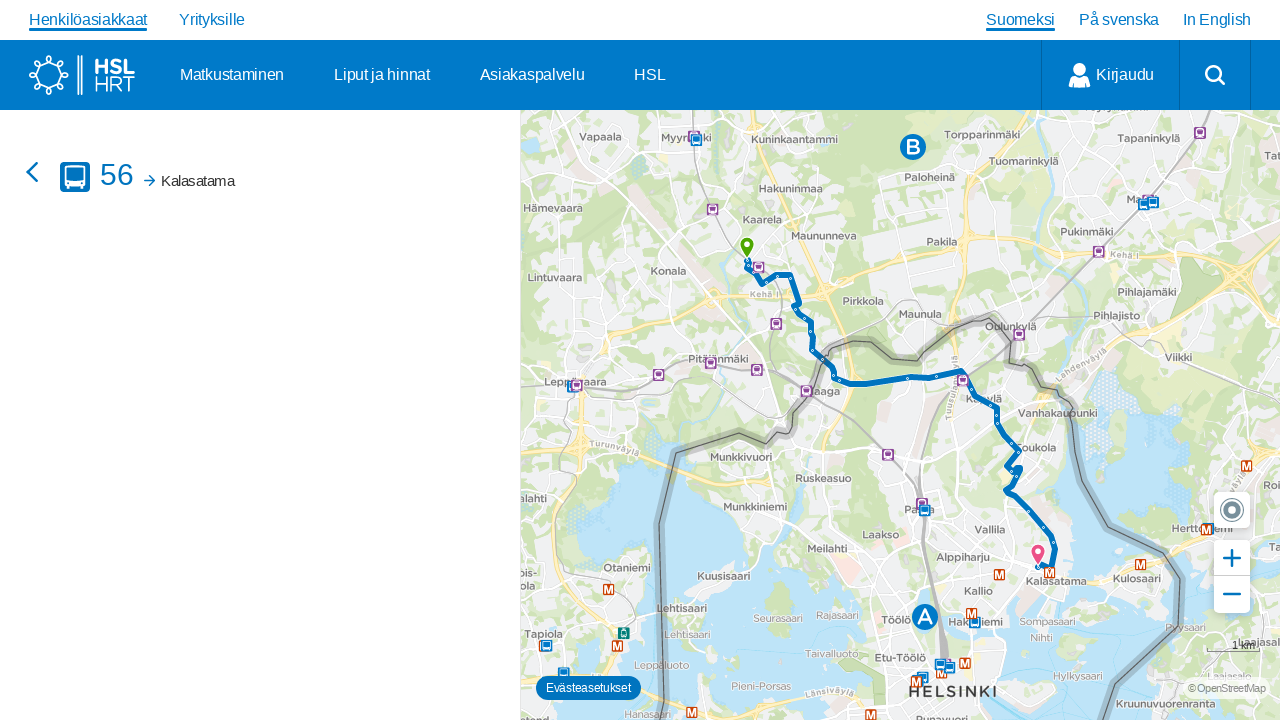

--- FILE ---
content_type: text/html; charset=utf-8
request_url: https://reittiopas.hsl.fi/linjat/HSL:1056/pysakit/HSL:1056:1:01/HSL:1056_20220817_To_2_1810
body_size: 202962
content:
<!doctype html>
<html lang="fi">
<head>
<meta name="charset" content="utf-8" data-react-helmet="true" />
<meta name="description" content="Helsingin seudun liikenteen Reittiopas." data-react-helmet="true" />
<meta name="keywords" content="digitransit" data-react-helmet="true" />
<meta name="viewport" content="width=device-width, initial-scale=1, minimum-scale=1, maximum-scale=1 user-scalable=no, minimal-ui" data-react-helmet="true" />
<meta name="referrer" content="origin" data-react-helmet="true" />
<meta property="og:url" content="https://reittiopas.hsl.fi/linjat/HSL:1056/pysakit/HSL:1056:1:01/HSL:1056_20220817_To_2_1810" data-react-helmet="true" />
<meta property="og:type" content="website" data-react-helmet="true" />
<meta property="og:title" content="Reittiopas" data-react-helmet="true" />
<meta property="og:site_name" content="Reittiopas" data-react-helmet="true" />
<meta property="og:description" content="Helsingin seudun liikenteen Reittiopas." data-react-helmet="true" />
<meta property="og:image" content="https://cdn.digitransit.fi/ui/v3/hsl/img/hsl-social-share.png" data-react-helmet="true" />
<meta property="og:image:width" content="400" data-react-helmet="true" />
<meta property="og:image:height" content="400" data-react-helmet="true" />
<meta property="og:locale" content="en_US" data-react-helmet="true" />
<meta property="twitter:card" content="summary" data-react-helmet="true" />
<meta property="twitter:site" content="@HSL_HRT" data-react-helmet="true" />
<meta property="twitter:creator" content="@HSL_HRT" data-react-helmet="true" />
<meta property="twitter:title" content="Reittiopas" data-react-helmet="true" />
<meta property="twitter:description" content="Helsingin seudun liikenteen Reittiopas." data-react-helmet="true" />
<meta property="twitter:image" content="https://cdn.digitransit.fi/ui/v3/hsl/img/hsl-social-share.png" data-react-helmet="true" />
<meta name="apple-mobile-web-app-capable" content="yes" data-react-helmet="true" />
<meta name="apple-mobile-web-app-status-bar-style" content="default" data-react-helmet="true" />
<meta name="apple-mobile-web-app-title" content="Reittiopas" data-react-helmet="true" />
<meta name="mobile-web-app-capable" content="yes" data-react-helmet="true" />
<meta name="theme-color" content="#0074bf" data-react-helmet="true" />
<meta name="application-name" content="Reittiopas" data-react-helmet="true" />
<script>(function(w,d,s,l,i){w[l]=w[l]||[];w[l].push({'gtm.start':
        new Date().getTime(),event:'gtm.js'});var f=d.getElementsByTagName(s)[0],
        j=d.createElement(s),dl=l!='dataLayer'?'&l='+l:'';j.async=true;j.src=
        'https://www.googletagmanager.com/gtm.js?id='+i+dl;f.parentNode.insertBefore(j,f);
        })(window,document,'script','dataLayer','GTM-PZV2S2V');</script>
<link rel="preload" as="style"  href="https://www.hsl.fi/fonts/784131/6C5FB8083F348CFBB.css">
<link rel="preload" as="style" crossorigin href="https://cdn.digitransit.fi/ui/v3/hsl/css/hsl_theme.73fea4d2c4e2f5e7b6ee.css">
<link rel="preload" as="script" crossorigin href="https://cdn.digitransit.fi/ui/v3/hsl/js/963f9a7192bde0cd1c77.js">
<link rel="preload" as="script" crossorigin href="https://cdn.digitransit.fi/ui/v3/hsl/js/811887c58b6298a0428d.js">
<link rel="preload" as="script" crossorigin href="https://cdn.digitransit.fi/ui/v3/hsl/js/f6ee9b082860437e085b.js">
<link rel="preconnect" crossorigin href="https://api.digitransit.fi">
<link rel="preconnect" crossorigin href="https://cdn.digitransit.fi">
<link rel="stylesheet" type="text/css" crossorigin href="https://cdn.digitransit.fi/ui/v3/hsl/css/hsl_theme.73fea4d2c4e2f5e7b6ee.css"/>
<link rel="stylesheet" type="text/css" href="https://www.hsl.fi/fonts/784131/6C5FB8083F348CFBB.css"/>
<script>
/* Polyfill service v4.8.0
 * Disable minification (remove `.min` from URL path) for more info */

(function(self, undefined) {var _DOMTokenList=function(){var t=!0,n=function(n,e,r,o){Object.defineProperty?Object.defineProperty(n,e,{configurable:!1===t||!!o,get:r}):n.__defineGetter__(e,r)};try{n({},"support")}catch(n){t=!1}return function(t,e){var r=this,o=[],i={},a=0,c=0,f=function(t){n(r,t,function(){return u(),o[t]},!1)},l=function(){if(a>=c)for(;c<a;++c)f(c)},u=function(){var n,r,c=arguments,f=/\s+/;if(c.length)for(r=0;r<c.length;++r)if(f.test(c[r]))throw n=new SyntaxError('String "'+c[r]+'" contains an invalid character'),n.code=5,n.name="InvalidCharacterError",n;for(o="object"==typeof t[e]?(""+t[e].baseVal).replace(/^\s+|\s+$/g,"").split(f):(""+t[e]).replace(/^\s+|\s+$/g,"").split(f),""===o[0]&&(o=[]),i={},r=0;r<o.length;++r)i[o[r]]=!0;a=o.length,l()};return u(),n(r,"length",function(){return u(),a}),r.toLocaleString=r.toString=function(){return u(),o.join(" ")},r.item=function(t){return u(),o[t]},r.contains=function(t){return u(),!!i[t]},r.add=function(){u.apply(r,n=arguments);for(var n,c,f=0,p=n.length;f<p;++f)c=n[f],i[c]||(o.push(c),i[c]=!0);a!==o.length&&(a=o.length>>>0,"object"==typeof t[e]?t[e].baseVal=o.join(" "):t[e]=o.join(" "),l())},r.remove=function(){u.apply(r,n=arguments);for(var n,c={},f=0,p=[];f<n.length;++f)c[n[f]]=!0,delete i[n[f]];for(f=0;f<o.length;++f)c[o[f]]||p.push(o[f]);o=p,a=p.length>>>0,"object"==typeof t[e]?t[e].baseVal=o.join(" "):t[e]=o.join(" "),l()},r.toggle=function(t,n){return u.apply(r,[t]),void 0!==n?n?(r.add(t),!0):(r.remove(t),!1):i[t]?(r.remove(t),!1):(r.add(t),!0)},r.forEach=Array.prototype.forEach,r}}();function ArrayCreate(r){if(1/r==-1/0&&(r=0),r>Math.pow(2,32)-1)throw new RangeError("Invalid array length");var a=[];return a.length=r,a}function Call(t,l){var n=arguments.length>2?arguments[2]:[];if(!1===IsCallable(t))throw new TypeError(Object.prototype.toString.call(t)+"is not a function.");return t.apply(l,n)}function CreateDataProperty(e,r,t){var a={value:t,writable:!0,enumerable:!0,configurable:!0};try{return Object.defineProperty(e,r,a),!0}catch(e){return!1}}function CreateDataPropertyOrThrow(t,r,o){var e=CreateDataProperty(t,r,o);if(!e)throw new TypeError("Cannot assign value `"+Object.prototype.toString.call(o)+"` to property `"+Object.prototype.toString.call(r)+"` on object `"+Object.prototype.toString.call(t)+"`");return e}function CreateMethodProperty(e,r,t){var a={value:t,writable:!0,enumerable:!1,configurable:!0};Object.defineProperty(e,r,a)}function Get(n,t){return n[t]}function HasProperty(n,r){return r in n}function IsArray(r){return"[object Array]"===Object.prototype.toString.call(r)}function IsCallable(n){return"function"==typeof n}function RequireObjectCoercible(e){if(null===e||void 0===e)throw TypeError(Object.prototype.toString.call(e)+" is not coercible to Object.");return e}function SameValueNonNumber(e,n){return e===n}function ToBoolean(o){return Boolean(o)}function ToNumber(r){return Number(r)}function ToObject(r){if(null===r||void 0===r)throw TypeError();return Object(r)}function GetV(t,e){return ToObject(t)[e]}function GetMethod(e,l){var t=GetV(e,l);if(null!==t&&void 0!==t){if(!1===IsCallable(t))throw new TypeError("Method not callable: "+l);return t}}function ToUint32(a){var r=Number(a);return isNaN(r)||1/r==1/0||1/r==-1/0||r===1/0||r===-1/0?0:(r<0?-1:1)*Math.floor(Math.abs(r))>>>0}function Type(e){switch(typeof e){case"undefined":return"undefined";case"boolean":return"boolean";case"number":return"number";case"string":return"string";case"symbol":return"symbol";default:return null===e?"null":"Symbol"in self&&(e instanceof self.Symbol||e.constructor===self.Symbol)?"symbol":"object"}}function CreateIterResultObject(e,r){if("boolean"!==Type(r))throw new Error;var t={};return CreateDataProperty(t,"value",e),CreateDataProperty(t,"done",r),t}function GetPrototypeFromConstructor(t,o){var r=Get(t,"prototype");return"object"!==Type(r)&&(r=o),r}function OrdinaryCreateFromConstructor(r,e){var t=arguments[2]||{},o=GetPrototypeFromConstructor(r,e),a=Object.create(o);for(var n in t)Object.prototype.hasOwnProperty.call(t,n)&&Object.defineProperty(a,n,{configurable:!0,enumerable:!1,writable:!0,value:t[n]});return a}function IsConstructor(t){return"object"===Type(t)&&("function"==typeof t&&!!t.prototype)}function Construct(r){var t=arguments.length>2?arguments[2]:r,o=arguments.length>1?arguments[1]:[];if(!IsConstructor(r))throw new TypeError("F must be a constructor.");if(!IsConstructor(t))throw new TypeError("newTarget must be a constructor.");if(t===r)return new(Function.prototype.bind.apply(r,[null].concat(o)));var n=OrdinaryCreateFromConstructor(t,Object.prototype);return Call(r,n,o)}function IsRegExp(e){if("object"!==Type(e))return!1;var t="Symbol"in self&&"match"in self.Symbol?Get(e,self.Symbol.match):void 0;if(void 0!==t)return ToBoolean(t);try{var l=e.lastIndex;return e.lastIndex=0,RegExp.prototype.exec.call(e),!0}catch(e){}finally{e.lastIndex=l}return!1}function IteratorClose(r,t){if("object"!==Type(r["[[Iterator]]"]))throw new Error(Object.prototype.toString.call(r["[[Iterator]]"])+"is not an Object.");var e=r["[[Iterator]]"],o=GetMethod(e,"return");if(void 0===o)return t;try{var n=Call(o,e)}catch(r){var a=r}if(t)return t;if(a)throw a;if("object"!==Type(n))throw new TypeError("Iterator's return method returned a non-object.");return t}function IteratorComplete(t){if("object"!==Type(t))throw new Error(Object.prototype.toString.call(t)+"is not an Object.");return ToBoolean(Get(t,"done"))}function IteratorNext(t){if(arguments.length<2)var e=Call(t["[[NextMethod]]"],t["[[Iterator]]"]);else e=Call(t["[[NextMethod]]"],t["[[Iterator]]"],[arguments[1]]);if("object"!==Type(e))throw new TypeError("bad iterator");return e}function IteratorStep(t){var r=IteratorNext(t);return!0!==IteratorComplete(r)&&r}function IteratorValue(t){if("object"!==Type(t))throw new Error(Object.prototype.toString.call(t)+"is not an Object.");return Get(t,"value")}function OrdinaryToPrimitive(r,t){if("string"===t)var e=["toString","valueOf"];else e=["valueOf","toString"];for(var i=0;i<e.length;++i){var n=e[i],a=Get(r,n);if(IsCallable(a)){var o=Call(a,r);if("object"!==Type(o))return o}}throw new TypeError("Cannot convert to primitive.")}function SameValue(e,a){return Type(e)===Type(a)&&("number"===Type(e)?!(!isNaN(e)||!isNaN(a))||(0!==e||0!==a||1/e==1/a)&&e===a:SameValueNonNumber(e,a))}function SameValueZero(e,a){return Type(e)===Type(a)&&("number"===Type(e)?!(!isNaN(e)||!isNaN(a))||(1/e==1/0&&1/a==-1/0||(1/e==-1/0&&1/a==1/0||e===a)):SameValueNonNumber(e,a))}function ToInteger(r){if("symbol"===Type(r))throw new TypeError("Cannot convert a Symbol value to a number");var o=Number(r);return isNaN(o)?0:1/o==1/0||1/o==-1/0||o===1/0||o===-1/0?o:(o<0?-1:1)*Math.floor(Math.abs(o))}function ToLength(n){var t=ToInteger(n);return t<=0?0:Math.min(t,Math.pow(2,53)-1)}function ToPrimitive(e){var t=arguments.length>1?arguments[1]:void 0;if("object"===Type(e)){if(arguments.length<2)var i="default";else t===String?i="string":t===Number&&(i="number");var r="function"==typeof self.Symbol&&"symbol"==typeof self.Symbol.toPrimitive?GetMethod(e,self.Symbol.toPrimitive):void 0;if(void 0!==r){var o=Call(r,e,[i]);if("object"!==Type(o))return o;throw new TypeError("Cannot convert exotic object to primitive.")}return"default"===i&&(i="number"),OrdinaryToPrimitive(e,i)}return e}function ToString(t){switch(Type(t)){case"symbol":throw new TypeError("Cannot convert a Symbol value to a string");case"object":return ToString(ToPrimitive(t,String));default:return String(t)}}function ToPropertyKey(r){var i=ToPrimitive(r,String);return"symbol"===Type(i)?i:ToString(i)}function TrimString(e,u){var r=RequireObjectCoercible(e),t=ToString(r),n=/[\x09\x0A\x0B\x0C\x0D\x20\xA0\u1680\u2000\u2001\u2002\u2003\u2004\u2005\u2006\u2007\u2008\u2009\u200A\u202F\u205F\u3000\u2028\u2029\uFEFF]+/.source;if("start"===u)var p=String.prototype.replace.call(t,new RegExp("^"+n,"g"),"");else p="end"===u?String.prototype.replace.call(t,new RegExp(n+"$","g"),""):String.prototype.replace.call(t,new RegExp("^"+n+"|"+n+"$","g"),"");return p}function UTF16Decode(e,n){return 1024*(e-55296)+(n-56320)+65536}function UTF16Encoding(n){return n<=65535?n:[Math.floor((n-65536)/1024)+55296,(n-65536)%1024+56320]}var _mutation=function(){function e(e){return"function"==typeof Node?e instanceof Node:e&&"object"==typeof e&&e.nodeName&&e.nodeType>=1&&e.nodeType<=12}return function n(t){if(1===t.length)return e(t[0])?t[0]:document.createTextNode(t[0]+"");for(var o=document.createDocumentFragment(),r=0;r<t.length;r++)o.appendChild(e(t[r])?t[r]:document.createTextNode(t[r]+""));return o}}();if (!((function(){var e=document.createElement("p"),t=!1
return e.innerHTML="<section></section>",document.documentElement.appendChild(e),e.firstChild&&("getComputedStyle"in window?t="block"===getComputedStyle(e.firstChild).display:e.firstChild.currentStyle&&(t="block"===e.firstChild.currentStyle.display)),document.documentElement.removeChild(e),t})()
)) {!function(e,t){function n(e,t){var n=e.createElement("p"),r=e.getElementsByTagName("head")[0]||e.documentElement;return n.innerHTML="x<style>"+t+"</style>",r.insertBefore(n.lastChild,r.firstChild)}function r(){var e=E.elements;return"string"==typeof e?e.split(" "):e}function a(e,t){var n=E.elements;"string"!=typeof n&&(n=n.join(" ")),"string"!=typeof e&&(e=e.join(" ")),E.elements=n+" "+e,m(t)}function o(e){var t=v[e[g]];return t||(t={},p++,e[g]=p,v[p]=t),t}function c(e,n,r){if(n||(n=t),u)return n.createElement(e);r||(r=o(n));var a;return a=r.cache[e]?r.cache[e].cloneNode():f.test(e)?(r.cache[e]=r.createElem(e)).cloneNode():r.createElem(e),!a.canHaveChildren||h.test(e)||a.tagUrn?a:r.frag.appendChild(a)}function i(e,n){if(e||(e=t),u)return e.createDocumentFragment();n=n||o(e);for(var a=n.frag.cloneNode(),c=0,i=r(),l=i.length;l>c;c++)a.createElement(i[c]);return a}function l(e,t){t.cache||(t.cache={},t.createElem=e.createElement,t.createFrag=e.createDocumentFragment,t.frag=t.createFrag()),e.createElement=function(n){return E.shivMethods?c(n,e,t):t.createElem(n)},e.createDocumentFragment=Function("h,f","return function(){var n=f.cloneNode(),c=n.createElement;h.shivMethods&&("+r().join().replace(/[\w\-:]+/g,function(e){return t.createElem(e),t.frag.createElement(e),'c("'+e+'")'})+");return n}")(E,t.frag)}function m(e){e||(e=t);var r=o(e);return!E.shivCSS||s||r.hasCSS||(r.hasCSS=!!n(e,"article,aside,dialog,figcaption,figure,footer,header,hgroup,main,nav,section{display:block}mark{background:#FF0;color:#000}template{display:none}")),u||l(e,r),e}var s,u,d=e.html5||{},h=/^<|^(?:button|map|select|textarea|object|iframe|option|optgroup)$/i,f=/^(?:a|b|code|div|fieldset|h1|h2|h3|h4|h5|h6|i|label|li|ol|p|q|span|strong|style|table|tbody|td|th|tr|ul)$/i,g="_html5shiv",p=0,v={};!function(){try{var e=t.createElement("a");e.innerHTML="<xyz></xyz>",s="hidden"in e,u=1==e.childNodes.length||function(){t.createElement("a");var e=t.createDocumentFragment();return void 0===e.cloneNode||void 0===e.createDocumentFragment||void 0===e.createElement}()}catch(e){s=!0,u=!0}}();var E={elements:d.elements||"abbr article aside audio bdi canvas data datalist details dialog figcaption figure footer header hgroup main mark meter nav output picture progress section summary template time video",version:"3.7.3-pre",shivCSS:!1!==d.shivCSS,supportsUnknownElements:u,shivMethods:!1!==d.shivMethods,type:"default",shivDocument:m,createElement:c,createDocumentFragment:i,addElements:a};e.html5=E,m(t),"object"==typeof module&&module.exports&&(module.exports=E)}("undefined"!=typeof window?window:this,document);}if (!("of"in Array
)) {CreateMethodProperty(Array,"of",function r(){var t=arguments.length,e=arguments,a=this;if(IsConstructor(a))var o=Construct(a,[t]);else o=ArrayCreate(t);for(var n=0;n<t;){var h=e[n],s=ToString(n);CreateDataPropertyOrThrow(o,s,h),n+=1}return o.length=t,o});}if (!("copyWithin"in Array.prototype&&function(){try{var t=function t(){}
t.prototype[0]="foo"
var o=new t
o[1]=1,o[2]=2,o.length=3
var r=Array.prototype.copyWithin.call(o,1,0)
return!(!r[0]||Object.prototype.hasOwnProperty.call(r,"0")||!Object.prototype.hasOwnProperty.call(r,"1")||"foo"!==r[0]||"foo"!==r[1]||1!==r[2]||3!==r.length)}catch(t){return!1}}()
)) {CreateMethodProperty(Array.prototype,"copyWithin",function t(r,a){"use strict";var e=arguments[2];if(null===this||void 0===this)throw new TypeError("Cannot call method on "+this);var n=Object(this),o=ToInteger(n.length);o<=0&&(o=0),o=o===1/0?Math.pow(2,53)-1:Math.min(o,Math.pow(2,53)-1),o=Math.max(o,0);var h,i=ToInteger(r);h=i<0?Math.max(o+i,0):Math.min(i,o);var M,v=ToInteger(a);M=v<0?Math.max(o+v,0):Math.min(v,o);var m;m=void 0===e?o:ToInteger(e);var p;p=m<0?Math.max(o+m,0):Math.min(m,o);var s,g=Math.min(p-M,o-h);for(M<h&&h<M+g?(s=-1,M=M+g-1,h=h+g-1):s=1;g>0;){var l=String(M),y=String(h);if(HasProperty(n,l)){var c=n[l];n[y]=c}else delete n[y];M+=s,h+=s,g-=1}return n});}if (!("fill"in Array.prototype
)) {CreateMethodProperty(Array.prototype,"fill",function t(e){for(var r=arguments[1],o=arguments[2],n=ToObject(this),a=ToLength(Get(n,"length")),h=ToInteger(r),i=h<0?Math.max(a+h,0):Math.min(h,a),g=void 0===o?a:ToInteger(o),M=g<0?Math.max(a+g,0):Math.min(g,a);i<M;){n[ToString(i)]=e,i+=1}return n});}if (!("find"in Array.prototype
)) {CreateMethodProperty(Array.prototype,"find",function t(o){var r=ToObject(this),e=ToLength(Get(r,"length"));if(!1===IsCallable(o))throw new TypeError(o+" is not a function");for(var n=arguments.length>1?arguments[1]:void 0,a=0;a<e;){var i=ToString(a),l=Get(r,i);if(ToBoolean(Call(o,n,[l,a,r])))return l;a+=1}});}if (!("findIndex"in Array.prototype
)) {CreateMethodProperty(Array.prototype,"findIndex",function r(t){var e=ToObject(this),o=ToLength(Get(e,"length"));if(!1===IsCallable(t))throw new TypeError(t+" is not a function");for(var n=arguments.length>1?arguments[1]:void 0,a=0;a<o;){var i=ToString(a),l=Get(e,i);if(ToBoolean(Call(t,n,[l,a,e])))return a;a+=1}return-1});}if (!("includes"in Array.prototype
)) {CreateMethodProperty(Array.prototype,"includes",function e(r){"use strict";var t=ToObject(this),o=ToLength(Get(t,"length"));if(0===o)return!1;var n=ToInteger(arguments[1]);if(n>=0)var a=n;else(a=o+n)<0&&(a=0);for(;a<o;){var i=Get(t,ToString(a));if(SameValueZero(r,i))return!0;a+=1}return!1});}if (!("sort"in Array.prototype&&function(){var r={length:3,0:2,1:1,2:3}
return Array.prototype.sort.call(r,function(r,t){return r-t})===r}()
)) {"use strict";var origSort=Array.prototype.sort;CreateMethodProperty(Array.prototype,"sort",function t(r){if(void 0!==r&&!1===IsCallable(r))throw new TypeError("The comparison function must be either a function or undefined");if(void 0===r)origSort.call(this);else{var i,e=[];for(i=0;i<this.length;i++)i in this&&e.push({item:this[i],index:i});for(origSort.call(e,function(t,i){if(void 0===i.item)return-1;if(void 0===t.item)return 1;var e=+r.call(void 0,t.item,i.item)||0;return 0===e?t.index-i.index:e}),i=0;i<e.length;)e[i]&&(this[i]=e[i].item),i++;for(;i<this.length;)delete this[i++]}return this});}if (!("ArrayBuffer"in self&&"DataView"in self&&"Int8Array"in self
)) {!function(t){"use strict";function r(t){switch(typeof t){case"undefined":return"undefined";case"boolean":return"boolean";case"number":return"number";case"string":return"string";default:return null===t?"null":"object"}}function e(t){return Object.prototype.toString.call(t).replace(/^\[object *|\]$/g,"")}function n(t){return"function"==typeof t}function o(t){if(null===t||t===P)throw TypeError();return Object(t)}function i(t){return t>>0}function f(t){return t>>>0}function u(r){if(!("TYPED_ARRAY_POLYFILL_NO_ARRAY_ACCESSORS"in t)){if(r.length>S)throw RangeError("Array too large for polyfill");var e;for(e=0;e<r.length;e+=1)!function n(t){Object.defineProperty(r,t,{get:function(){return r._getter(t)},set:function(e){r._setter(t,e)},enumerable:!0,configurable:!1})}(e)}}function a(t,r){var e=32-r;return t<<e>>e}function h(t,r){var e=32-r;return t<<e>>>e}function s(t){return[255&t]}function l(t){return a(t[0],8)}function y(t){return[255&t]}function p(t){return h(t[0],8)}function c(t){return t=k(Number(t)),[t<0?0:t>255?255:255&t]}function g(t){return[255&t,t>>8&255]}function E(t){return a(t[1]<<8|t[0],16)}function v(t){return[255&t,t>>8&255]}function b(t){return h(t[1]<<8|t[0],16)}function _(t){return[255&t,t>>8&255,t>>16&255,t>>24&255]}function T(t){return a(t[3]<<24|t[2]<<16|t[1]<<8|t[0],32)}function w(t){return[255&t,t>>8&255,t>>16&255,t>>24&255]}function O(t){return h(t[3]<<24|t[2]<<16|t[1]<<8|t[0],32)}function A(t,r,e){function n(t){var r=Y(t),e=t-r;return e<.5?r:e>.5?r+1:r%2?r+1:r}var o,i,f,u=(1<<r-1)-1;if(t!==t)i=(1<<r)-1,f=F(2,e-1),o=0;else if(t===1/0||t===-1/0)i=(1<<r)-1,f=0,o=t<0?1:0;else if(0===t)i=0,f=0,o=1/t==-1/0?1:0;else if(o=t<0,(t=m(t))>=F(2,1-u)){i=x(Y(U(t)/M),1023);var a=t/F(2,i);a<1&&(i-=1,a*=2),a>=2&&(i+=1,a/=2);var h=F(2,e);f=n(a*h)-h,i+=u,f/h>=1&&(i+=1,f=0),i>2*u&&(i=(1<<r)-1,f=0)}else i=0,f=n(t/F(2,1-u-e));var s,l=[];for(s=e;s;s-=1)l.push(f%2?1:0),f=Y(f/2);for(s=r;s;s-=1)l.push(i%2?1:0),i=Y(i/2);l.push(o?1:0),l.reverse();for(var y=l.join(""),p=[];y.length;)p.unshift(parseInt(y.substring(0,8),2)),y=y.substring(8);return p}function j(t,r,e){var n,o,i,f,u,a,h,s,l=[];for(n=0;n<t.length;++n)for(i=t[n],o=8;o;o-=1)l.push(i%2?1:0),i>>=1;return l.reverse(),f=l.join(""),u=(1<<r-1)-1,a=parseInt(f.substring(0,1),2)?-1:1,h=parseInt(f.substring(1,1+r),2),s=parseInt(f.substring(1+r),2),h===(1<<r)-1?0!==s?NaN:a*(1/0):h>0?a*F(2,h-u)*(1+s/F(2,e)):0!==s?a*F(2,-(u-1))*(s/F(2,e)):a<0?-0:0}function L(t){return j(t,11,52)}function R(t){return A(t,11,52)}function d(t){return j(t,8,23)}function B(t){return A(t,8,23)}function N(t,r,e){return e.writable=!0,e.configurable=!0,Object.defineProperty(t,r,e)}var P=void 0,S=1e5,M=Math.LN2,m=Math.abs,Y=Math.floor,U=Math.log,I=Math.max,x=Math.min,F=Math.pow,k=Math.round;!function(){var t=Object.defineProperty,r=!function(){try{return Object.defineProperty({},"x",{})}catch(t){return!1}}();t&&!r||(Object.defineProperty=function(r,e,n){if(t)try{return t(r,e,n)}catch(t){}if(r!==Object(r))throw TypeError("Object.defineProperty called on non-object");return Object.prototype.__defineGetter__&&"get"in n&&Object.prototype.__defineGetter__.call(r,e,n.get),Object.prototype.__defineSetter__&&"set"in n&&Object.prototype.__defineSetter__.call(r,e,n.set),"value"in n&&(r[e]=n.value),r})}(),function(){function a(t){if((t=i(t))<0)throw RangeError("ArrayBuffer size is not a small enough positive integer.");N(this,"byteLength",{value:t}),N(this,"_bytes",{value:Array(t)});for(var r=0;r<t;r+=1)this._bytes[r]=0}function h(){if(!arguments.length||"object"!=typeof arguments[0])return function(t){if((t=i(t))<0)throw RangeError("length is not a small enough positive integer.");N(this,"length",{value:t}),N(this,"byteLength",{value:t*this.BYTES_PER_ELEMENT}),N(this,"buffer",{value:new a(this.byteLength)}),N(this,"byteOffset",{value:0})}.apply(this,arguments);if(arguments.length>=1&&"object"===r(arguments[0])&&arguments[0]instanceof h)return function(t){if(this.constructor!==t.constructor)throw TypeError();var r=t.length*this.BYTES_PER_ELEMENT;N(this,"buffer",{value:new a(r)}),N(this,"byteLength",{value:r}),N(this,"byteOffset",{value:0}),N(this,"length",{value:t.length});for(var e=0;e<this.length;e+=1)this._setter(e,t._getter(e))}.apply(this,arguments);if(arguments.length>=1&&"object"===r(arguments[0])&&!(arguments[0]instanceof h)&&!(arguments[0]instanceof a||"ArrayBuffer"===e(arguments[0])))return function(t){var r=t.length*this.BYTES_PER_ELEMENT;N(this,"buffer",{value:new a(r)}),N(this,"byteLength",{value:r}),N(this,"byteOffset",{value:0}),N(this,"length",{value:t.length});for(var e=0;e<this.length;e+=1){var n=t[e];this._setter(e,Number(n))}}.apply(this,arguments);if(arguments.length>=1&&"object"===r(arguments[0])&&(arguments[0]instanceof a||"ArrayBuffer"===e(arguments[0])))return function(t,r,e){if((r=f(r))>t.byteLength)throw RangeError("byteOffset out of range");if(r%this.BYTES_PER_ELEMENT)throw RangeError("buffer length minus the byteOffset is not a multiple of the element size.");if(e===P){var n=t.byteLength-r;if(n%this.BYTES_PER_ELEMENT)throw RangeError("length of buffer minus byteOffset not a multiple of the element size");e=n/this.BYTES_PER_ELEMENT}else e=f(e),n=e*this.BYTES_PER_ELEMENT;if(r+n>t.byteLength)throw RangeError("byteOffset and length reference an area beyond the end of the buffer");N(this,"buffer",{value:t}),N(this,"byteLength",{value:n}),N(this,"byteOffset",{value:r}),N(this,"length",{value:e})}.apply(this,arguments);throw TypeError()}function A(t,r,e){var n=function(){N(this,"constructor",{value:n}),h.apply(this,arguments),u(this)};"__proto__"in n?n.__proto__=h:(n.from=h.from,n.of=h.of),n.BYTES_PER_ELEMENT=t;var o=function(){};return o.prototype=j,n.prototype=new o,Object.defineProperty(n.prototype,"BYTES_PER_ELEMENT",{value:t}),Object.defineProperty(n.prototype,"_pack",{value:r}),Object.defineProperty(n.prototype,"_unpack",{value:e}),n}t.ArrayBuffer=a,N(h,"from",{value:function(t){return new this(t)}}),N(h,"of",{value:function(){return new this(arguments)}});var j={};h.prototype=j,N(h.prototype,"_getter",{value:function(t){if(arguments.length<1)throw SyntaxError("Not enough arguments");if((t=f(t))>=this.length)return P;var r,e,n=[];for(r=0,e=this.byteOffset+t*this.BYTES_PER_ELEMENT;r<this.BYTES_PER_ELEMENT;r+=1,e+=1)n.push(this.buffer._bytes[e]);return this._unpack(n)}}),N(h.prototype,"get",{value:h.prototype._getter}),N(h.prototype,"_setter",{value:function(t,r){if(arguments.length<2)throw SyntaxError("Not enough arguments");if(!((t=f(t))>=this.length)){var e,n,o=this._pack(r);for(e=0,n=this.byteOffset+t*this.BYTES_PER_ELEMENT;e<this.BYTES_PER_ELEMENT;e+=1,n+=1)this.buffer._bytes[n]=o[e]}}}),N(h.prototype,"constructor",{value:h}),N(h.prototype,"copyWithin",{value:function(t,r){var e=arguments[2],n=o(this),u=n.length,a=f(u);a=I(a,0);var h,s=i(t);h=s<0?I(a+s,0):x(s,a);var l,y=i(r);l=y<0?I(a+y,0):x(y,a);var p;p=e===P?a:i(e);var c;c=p<0?I(a+p,0):x(p,a);var g,E=x(c-l,a-h);for(l<h&&h<l+E?(g=-1,l=l+E-1,h=h+E-1):g=1;E>0;)n._setter(h,n._getter(l)),l+=g,h+=g,E-=1;return n}}),N(h.prototype,"every",{value:function(t){if(this===P||null===this)throw TypeError();var r=Object(this),e=f(r.length);if(!n(t))throw TypeError();for(var o=arguments[1],i=0;i<e;i++)if(!t.call(o,r._getter(i),i,r))return!1;return!0}}),N(h.prototype,"fill",{value:function(t){var r=arguments[1],e=arguments[2],n=o(this),u=n.length,a=f(u);a=I(a,0);var h,s=i(r);h=s<0?I(a+s,0):x(s,a);var l;l=e===P?a:i(e);var y;for(y=l<0?I(a+l,0):x(l,a);h<y;)n._setter(h,t),h+=1;return n}}),N(h.prototype,"filter",{value:function(t){if(this===P||null===this)throw TypeError();var r=Object(this),e=f(r.length);if(!n(t))throw TypeError();for(var o=[],i=arguments[1],u=0;u<e;u++){var a=r._getter(u);t.call(i,a,u,r)&&o.push(a)}return new this.constructor(o)}}),N(h.prototype,"find",{value:function(t){var r=o(this),e=r.length,i=f(e);if(!n(t))throw TypeError();for(var u=arguments.length>1?arguments[1]:P,a=0;a<i;){var h=r._getter(a),s=t.call(u,h,a,r);if(Boolean(s))return h;++a}return P}}),N(h.prototype,"findIndex",{value:function(t){var r=o(this),e=r.length,i=f(e);if(!n(t))throw TypeError();for(var u=arguments.length>1?arguments[1]:P,a=0;a<i;){var h=r._getter(a),s=t.call(u,h,a,r);if(Boolean(s))return a;++a}return-1}}),N(h.prototype,"forEach",{value:function(t){if(this===P||null===this)throw TypeError();var r=Object(this),e=f(r.length);if(!n(t))throw TypeError();for(var o=arguments[1],i=0;i<e;i++)t.call(o,r._getter(i),i,r)}}),N(h.prototype,"indexOf",{value:function(t){if(this===P||null===this)throw TypeError();var r=Object(this),e=f(r.length);if(0===e)return-1;var n=0;if(arguments.length>0&&(n=Number(arguments[1]),n!==n?n=0:0!==n&&n!==1/0&&n!==-1/0&&(n=(n>0||-1)*Y(m(n)))),n>=e)return-1;for(var o=n>=0?n:I(e-m(n),0);o<e;o++)if(r._getter(o)===t)return o;return-1}}),N(h.prototype,"join",{value:function(t){if(this===P||null===this)throw TypeError();for(var r=Object(this),e=f(r.length),n=Array(e),o=0;o<e;++o)n[o]=r._getter(o);return n.join(t===P?",":t)}}),N(h.prototype,"lastIndexOf",{value:function(t){if(this===P||null===this)throw TypeError();var r=Object(this),e=f(r.length);if(0===e)return-1;var n=e;arguments.length>1&&(n=Number(arguments[1]),n!==n?n=0:0!==n&&n!==1/0&&n!==-1/0&&(n=(n>0||-1)*Y(m(n))));for(var o=n>=0?x(n,e-1):e-m(n);o>=0;o--)if(r._getter(o)===t)return o;return-1}}),N(h.prototype,"map",{value:function(t){if(this===P||null===this)throw TypeError();var r=Object(this),e=f(r.length);if(!n(t))throw TypeError();var o=[];o.length=e;for(var i=arguments[1],u=0;u<e;u++)o[u]=t.call(i,r._getter(u),u,r);return new this.constructor(o)}}),N(h.prototype,"reduce",{value:function(t){if(this===P||null===this)throw TypeError();var r=Object(this),e=f(r.length);if(!n(t))throw TypeError();if(0===e&&1===arguments.length)throw TypeError();var o,i=0;for(o=arguments.length>=2?arguments[1]:r._getter(i++);i<e;)o=t.call(P,o,r._getter(i),i,r),i++;return o}}),N(h.prototype,"reduceRight",{value:function(t){if(this===P||null===this)throw TypeError();var r=Object(this),e=f(r.length);if(!n(t))throw TypeError();if(0===e&&1===arguments.length)throw TypeError();var o,i=e-1;for(o=arguments.length>=2?arguments[1]:r._getter(i--);i>=0;)o=t.call(P,o,r._getter(i),i,r),i--;return o}}),N(h.prototype,"reverse",{value:function(){if(this===P||null===this)throw TypeError();for(var t=Object(this),r=f(t.length),e=Y(r/2),n=0,o=r-1;n<e;++n,--o){var i=t._getter(n);t._setter(n,t._getter(o)),t._setter(o,i)}return t}}),N(h.prototype,"set",{value:function(t,r){if(arguments.length<1)throw SyntaxError("Not enough arguments");var e,n,o,i,u,a,h,s,l,y;if("object"==typeof arguments[0]&&arguments[0].constructor===this.constructor){if(e=arguments[0],(o=f(arguments[1]))+e.length>this.length)throw RangeError("Offset plus length of array is out of range");if(s=this.byteOffset+o*this.BYTES_PER_ELEMENT,l=e.length*this.BYTES_PER_ELEMENT,e.buffer===this.buffer){for(y=[],u=0,a=e.byteOffset;u<l;u+=1,a+=1)y[u]=e.buffer._bytes[a];for(u=0,h=s;u<l;u+=1,h+=1)this.buffer._bytes[h]=y[u]}else for(u=0,a=e.byteOffset,h=s;u<l;u+=1,a+=1,h+=1)this.buffer._bytes[h]=e.buffer._bytes[a]}else{if("object"!=typeof arguments[0]||void 0===arguments[0].length)throw TypeError("Unexpected argument type(s)");if(n=arguments[0],i=f(n.length),(o=f(arguments[1]))+i>this.length)throw RangeError("Offset plus length of array is out of range");for(u=0;u<i;u+=1)a=n[u],this._setter(o+u,Number(a))}}}),N(h.prototype,"slice",{value:function(t,r){for(var e=o(this),n=e.length,u=f(n),a=i(t),h=a<0?I(u+a,0):x(a,u),s=r===P?u:i(r),l=s<0?I(u+s,0):x(s,u),y=l-h,p=e.constructor,c=new p(y),g=0;h<l;){var E=e._getter(h);c._setter(g,E),++h,++g}return c}}),N(h.prototype,"some",{value:function(t){if(this===P||null===this)throw TypeError();var r=Object(this),e=f(r.length);if(!n(t))throw TypeError();for(var o=arguments[1],i=0;i<e;i++)if(t.call(o,r._getter(i),i,r))return!0;return!1}}),N(h.prototype,"sort",{value:function(t){function r(r,e){return r!==r&&e!==e?0:r!==r?1:e!==e?-1:t!==P?t(r,e):r<e?-1:r>e?1:0}if(this===P||null===this)throw TypeError();for(var e=Object(this),n=f(e.length),o=Array(n),i=0;i<n;++i)o[i]=e._getter(i);for(o.sort(r),i=0;i<n;++i)e._setter(i,o[i]);return e}}),N(h.prototype,"subarray",{value:function(t,r){function e(t,r,e){return t<r?r:t>e?e:t}t=i(t),r=i(r),arguments.length<1&&(t=0),arguments.length<2&&(r=this.length),t<0&&(t=this.length+t),r<0&&(r=this.length+r),t=e(t,0,this.length),r=e(r,0,this.length);var n=r-t;return n<0&&(n=0),new this.constructor(this.buffer,this.byteOffset+t*this.BYTES_PER_ELEMENT,n)}});var S=A(1,s,l),M=A(1,y,p),U=A(1,c,p),F=A(2,g,E),k=A(2,v,b),z=A(4,_,T),C=A(4,w,O),D=A(4,B,d),G=A(8,R,L);t.Int8Array=S,t.Uint8Array=M,t.Uint8ClampedArray=U,t.Int16Array=F,t.Uint16Array=k,t.Int32Array=z,t.Uint32Array=C,t.Float32Array=D,t.Float64Array=G}(),function(){function r(t,r){return n(t.get)?t.get(r):t[r]}function o(t,r,n){if(!(t instanceof ArrayBuffer||"ArrayBuffer"===e(t)))throw TypeError();if((r=f(r))>t.byteLength)throw RangeError("byteOffset out of range");if(n=n===P?t.byteLength-r:f(n),r+n>t.byteLength)throw RangeError("byteOffset and length reference an area beyond the end of the buffer");N(this,"buffer",{value:t}),N(this,"byteLength",{value:n}),N(this,"byteOffset",{value:r})}function i(t){return function e(n,o){if((n=f(n))+t.BYTES_PER_ELEMENT>this.byteLength)throw RangeError("Array index out of range");n+=this.byteOffset;for(var i=new Uint8Array(this.buffer,n,t.BYTES_PER_ELEMENT),u=[],h=0;h<t.BYTES_PER_ELEMENT;h+=1)u.push(r(i,h));return Boolean(o)===Boolean(a)&&u.reverse(),r(new t(new Uint8Array(u).buffer),0)}}function u(t){return function e(n,o,i){if((n=f(n))+t.BYTES_PER_ELEMENT>this.byteLength)throw RangeError("Array index out of range");var u,h,s=new t([o]),l=new Uint8Array(s.buffer),y=[];for(u=0;u<t.BYTES_PER_ELEMENT;u+=1)y.push(r(l,u));Boolean(i)===Boolean(a)&&y.reverse(),h=new Uint8Array(this.buffer,n,t.BYTES_PER_ELEMENT),h.set(y)}}var a=function(){var t=new Uint16Array([4660]);return 18===r(new Uint8Array(t.buffer),0)}();N(o.prototype,"getUint8",{value:i(Uint8Array)}),N(o.prototype,"getInt8",{value:i(Int8Array)}),N(o.prototype,"getUint16",{value:i(Uint16Array)}),N(o.prototype,"getInt16",{value:i(Int16Array)}),N(o.prototype,"getUint32",{value:i(Uint32Array)}),N(o.prototype,"getInt32",{value:i(Int32Array)}),N(o.prototype,"getFloat32",{value:i(Float32Array)}),N(o.prototype,"getFloat64",{value:i(Float64Array)}),N(o.prototype,"setUint8",{value:u(Uint8Array)}),N(o.prototype,"setInt8",{value:u(Int8Array)}),N(o.prototype,"setUint16",{value:u(Uint16Array)}),N(o.prototype,"setInt16",{value:u(Int16Array)}),N(o.prototype,"setUint32",{value:u(Uint32Array)}),N(o.prototype,"setInt32",{value:u(Int32Array)}),N(o.prototype,"setFloat32",{value:u(Float32Array)}),N(o.prototype,"setFloat64",{value:u(Float64Array)}),t.DataView=o}()}(self);}if (!("atob"in self
)) {!function(e){"use strict";if("object"==typeof exports&&null!=exports&&"number"!=typeof exports.nodeType)module.exports=e();else if("function"==typeof define&&null!=define.amd)define([],e);else{var t=e(),o="undefined"!=typeof self?self:$.global;"function"!=typeof o.btoa&&(o.btoa=t.btoa),"function"!=typeof o.atob&&(o.atob=t.atob)}}(function(){"use strict";function e(e){this.message=e}function t(t){for(var o,n,a,c,i=String(t),f=0,s="";f<i.length;){if(o=i.charCodeAt(f++),n=i.charCodeAt(f++),a=i.charCodeAt(f++),o>128||n>128||a>128)throw new e("'btoa' failed: The string to be encoded contains characters outside of the Latin1 range.");c=o<<16|n<<8|a,s+=r.charAt(c>>18&63)+r.charAt(c>>12&63)+r.charAt(c>>6&63)+r.charAt(63&c)}switch(i.length%3){case 0:return s;case 1:return s.slice(0,-2)+"==";case 2:return s.slice(0,-1)+"="}}function o(t){var o=String(t).replace(/[=]+$/,"");if(o.length%4==1)throw new e("'atob' failed: The string to be decoded is not correctly encoded.");for(var n,a,c=0,i=0,f="";a=o.charAt(i++);~a&&(n=c%4?64*n+a:a,c++%4)?f+=String.fromCharCode(255&n>>(-2*c&6)):0)a=r.indexOf(a);return f}var r="ABCDEFGHIJKLMNOPQRSTUVWXYZabcdefghijklmnopqrstuvwxyz0123456789+/=";return e.prototype=new Error,e.prototype.name="InvalidCharacterError",{btoa:t,atob:o}});}if (!("console"in self
)) {self.console=self.console||{};}if (!("console"in self&&"assert"in self.console
)) {console.assert=function n(){};}if (!("console"in self&&"clear"in self.console
)) {console.clear=function c(){};}if (!("console"in self&&"count"in self.console
)) {console.count=function n(){};}if (!("console"in self&&"dir"in self.console
)) {console.dir=function n(){};}if (!("console"in self&&"dirxml"in self.console
)) {console.dirxml=function n(){};}if (!("console"in self&&"exception"in self.console
)) {console.exception=function n(){};}if (!("console"in self&&"group"in self.console
)) {console.group=function o(){};}if (!("console"in self&&"groupCollapsed"in self.console
)) {console.groupCollapsed=function o(){};}if (!("console"in self&&"groupEnd"in self.console
)) {console.groupEnd=function n(){};}if (!("console"in self&&"log"in self.console
)) {console.log=function o(){};}if (!("console"in self&&"debug"in self.console
)) {console.debug=console.log;}if (!("console"in self&&"error"in self.console
)) {console.error=console.log;}if (!("console"in self&&"info"in self.console
)) {console.info=console.log;}if (!("console"in self&&"profile"in self.console
)) {console.profile=function o(){};}if (!("console"in self&&"profileEnd"in self.console
)) {console.profileEnd=function n(){};}if (!("console"in self&&"table"in self.console
)) {console.table=function n(){};}if (!("console"in self&&"time"in self.console
)) {console.time=function n(){};}if (!("console"in self&&"timeEnd"in self.console
)) {console.timeEnd=function n(){};}if (!("console"in self&&"timeline"in self.console
)) {console.timeline=function n(){};}if (!("console"in self&&"timelineEnd"in self.console
)) {console.timelineEnd=function n(){};}if (!("console"in self&&"timeStamp"in self.console
)) {console.timeStamp=function n(){};}if (!("console"in self&&"trace"in self.console
)) {console.trace=function c(){};}if (!("console"in self&&"warn"in self.console
)) {console.warn=console.log;}if (!("DocumentFragment"in self&&function(){try{return new DocumentFragment,!0}catch(n){return!1}}()
)) {!function(t){t.DocumentFragment=function t(){return document.createDocumentFragment()};var e=document.createDocumentFragment();t.DocumentFragment.prototype=Object.create(e.constructor.prototype)}(self);}if (!("DocumentFragment"in self&&"append"in DocumentFragment.prototype
)) {!function(t){document.createDocumentFragment().constructor.prototype.append=function t(){this.appendChild(_mutation(arguments))},t.DocumentFragment.prototype.append=function t(){this.appendChild(_mutation(arguments))}}(self);}if (!("DocumentFragment"in self&&"prepend"in DocumentFragment.prototype
)) {!function(t){document.createDocumentFragment().constructor.prototype.prepend=function t(){this.insertBefore(_mutation(arguments),this.firstChild)},t.DocumentFragment.prototype.prepend=function t(){this.insertBefore(_mutation(arguments),this.firstChild)}}(self);}if (!("DocumentFragment"in self&&"replaceChildren"in DocumentFragment.prototype
)) {!function(t){function e(){for(;this.firstChild;)this.removeChild(this.firstChild);this.append.apply(this,arguments)}document.createDocumentFragment().constructor.prototype.replaceChildren=e,t.DocumentFragment.prototype.replaceChildren=e}(self);}if (!("DOMTokenList"in self&&function(e){return!("classList"in e)||!e.classList.toggle("x",!1)&&!e.className}(document.createElement("x"))
)) {!function(t){"DOMTokenList"in t&&t.DOMTokenList&&(!document.createElementNS||!document.createElementNS("http://www.w3.org/2000/svg","svg")||document.createElementNS("http://www.w3.org/2000/svg","svg").classList instanceof DOMTokenList)||(t.DOMTokenList=_DOMTokenList),function(){var t=document.createElement("span");"classList"in t&&(t.classList.toggle("x",!1),t.classList.contains("x")&&(t.classList.constructor.prototype.toggle=function t(s){var e=arguments[1];if(void 0===e){var n=!this.contains(s);return this[n?"add":"remove"](s),n}return e=!!e,this[e?"add":"remove"](s),e}))}(),function(){var t=document.createElement("span");if("classList"in t&&(t.classList.add("a","b"),!t.classList.contains("b"))){var s=t.classList.constructor.prototype.add;t.classList.constructor.prototype.add=function(){for(var t=arguments,e=arguments.length,n=0;n<e;n++)s.call(this,t[n])}}}(),function(){var t=document.createElement("span");if("classList"in t&&(t.classList.add("a"),t.classList.add("b"),t.classList.remove("a","b"),t.classList.contains("b"))){var s=t.classList.constructor.prototype.remove;t.classList.constructor.prototype.remove=function(){for(var t=arguments,e=arguments.length,n=0;n<e;n++)s.call(this,t[n])}}}()}(self);}if (!("Element"in self&&"after"in Element.prototype
)) {Document.prototype.after=Element.prototype.after=function t(){if(this.parentNode){for(var e=Array.prototype.slice.call(arguments),o=this.nextSibling,r=o?e.indexOf(o):-1;-1!==r&&(o=o.nextSibling);)r=e.indexOf(o);this.parentNode.insertBefore(_mutation(arguments),o)}},"Text"in self&&(Text.prototype.after=Element.prototype.after);}if (!("Element"in self&&"append"in Element.prototype
)) {Document.prototype.append=Element.prototype.append=function p(){this.appendChild(_mutation(arguments))};}if (!("Element"in self&&"before"in Element.prototype
)) {Document.prototype.before=Element.prototype.before=function e(){if(this.parentNode){for(var t=Array.prototype.slice.call(arguments),o=this.previousSibling,i=o?t.indexOf(o):-1;-1!==i&&(o=o.previousSibling);)i=t.indexOf(o);this.parentNode.insertBefore(_mutation(arguments),o?o.nextSibling:this.parentNode.firstChild)}},"Text"in self&&(Text.prototype.before=Element.prototype.before);}if (!("document"in self&&"classList"in document.documentElement&&"Element"in self&&"classList"in Element.prototype&&function(){var e=document.createElement("span")
return e.classList.add("a","b"),e.classList.contains("b")}()
)) {!function(e){var t=function(e,t,n,r){Object.defineProperty(e,t,{configurable:!!r,get:n})},n=function(e,n,r){t(e.prototype,n,function(){var e,l=this,i="__defineGetter__DEFINE_PROPERTY"+n;return l[i]?e:(l[i]=!0,e=new _DOMTokenList(l,r),t(l,n,function(){return e}),delete l[i],e)},!0)};n(e.Element,"classList","className"),n(e.HTMLElement,"classList","className"),n(e.HTMLLinkElement,"relList","rel"),n(e.HTMLAnchorElement,"relList","rel"),n(e.HTMLAreaElement,"relList","rel")}(self);}if (!("document"in self&&"matches"in document.documentElement
)) {Element.prototype.matches=Element.prototype.webkitMatchesSelector||Element.prototype.oMatchesSelector||Element.prototype.msMatchesSelector||Element.prototype.mozMatchesSelector||function e(t){for(var o=this,r=(o.document||o.ownerDocument).querySelectorAll(t),c=0;r[c]&&r[c]!==o;)++c;return!!r[c]};}if (!("document"in self&&"closest"in document.documentElement
)) {Element.prototype.closest=function e(n){for(var t=this;t;){if(t.matches(n))return t;t="SVGElement"in window&&t instanceof SVGElement?t.parentNode:t.parentElement}return null};}if (!("Element"in self&&"prepend"in Element.prototype
)) {Document.prototype.prepend=Element.prototype.prepend=function t(){this.insertBefore(_mutation(arguments),this.firstChild)};}if (!("Element"in self&&"remove"in Element.prototype
)) {Document.prototype.remove=Element.prototype.remove=function e(){this.parentNode&&this.parentNode.removeChild(this)},"Text"in self&&(Text.prototype.remove=Element.prototype.remove),function(){var e=HTMLSelectElement.prototype.remove;HTMLSelectElement.prototype.remove=function t(o){return 0===arguments.length?Element.prototype.remove.call(this):e.call(this,o)}}();}if (!("Element"in self&&"replaceChildren"in Element.prototype
)) {Document.prototype.replaceChildren=Element.prototype.replaceChildren=function e(){for(;this.firstChild;)this.removeChild(this.firstChild);this.append.apply(this,arguments)};}if (!("Element"in self&&"replaceWith"in Element.prototype
)) {Document.prototype.replaceWith=Element.prototype.replaceWith=function e(){this.parentNode&&this.parentNode.replaceChild(_mutation(arguments),this)},"Text"in self&&(Text.prototype.replaceWith=Element.prototype.replaceWith);}if (!((function(n){if(!("Event"in n))return!1
try{return new Event("click"),!0}catch(n){return!1}})(self)
)) {!function(){function e(e,t){if(!e)throw new Error("Not enough arguments");var n;if("createEvent"in document){n=document.createEvent("Event");var o=!(!t||void 0===t.bubbles)&&t.bubbles,c=!(!t||void 0===t.cancelable)&&t.cancelable;return n.initEvent(e,o,c),n}return n=document.createEventObject(),n.type=e,n.bubbles=!(!t||void 0===t.bubbles)&&t.bubbles,n.cancelable=!(!t||void 0===t.cancelable)&&t.cancelable,n}if("undefined"!=typeof document&&"undefined"!=typeof window){var t=window.Event&&window.Event.prototype||null;e.NONE=0,e.CAPTURING_PHASE=1,e.AT_TARGET=2,e.BUBBLING_PHASE=3,window.Event=Window.prototype.Event=e,t&&Object.defineProperty(window.Event,"prototype",{configurable:!1,enumerable:!1,writable:!0,value:t}),"createEvent"in document||(window.addEventListener=Window.prototype.addEventListener=Document.prototype.addEventListener=Element.prototype.addEventListener=function e(){var t=this,n=arguments[0],o=arguments[1];t._events||(t._events={}),t._events[n]||(t._events[n]=function(e){var n,o=t._events[e.type].list,c=o.slice(),i=-1,a=c.length;for(e.preventDefault=function t(){!1!==e.cancelable&&(e.returnValue=!1)},e.stopPropagation=function t(){e.cancelBubble=!0},e.stopImmediatePropagation=function t(){e.cancelBubble=!0,e.cancelImmediate=!0},e.currentTarget=t,e.relatedTarget=e.fromElement||null,e.target=e.target||e.srcElement||t,e.timeStamp=(new Date).getTime(),e.clientX&&(e.pageX=e.clientX+document.documentElement.scrollLeft,e.pageY=e.clientY+document.documentElement.scrollTop);++i<a&&!e.cancelImmediate;)i in c&&(n=c[i],o.includes(n)&&"function"==typeof n&&n.call(t,e))},t._events[n].list=[],t.attachEvent&&t.attachEvent("on"+n,t._events[n])),t._events[n].list.push(o)},window.removeEventListener=Window.prototype.removeEventListener=Document.prototype.removeEventListener=Element.prototype.removeEventListener=function e(){var t,n=this,o=arguments[0],c=arguments[1];n._events&&n._events[o]&&n._events[o].list&&-1!==(t=n._events[o].list.indexOf(c))&&(n._events[o].list.splice(t,1),n._events[o].list.length||(n.detachEvent&&n.detachEvent("on"+o,n._events[o]),delete n._events[o]))},window.dispatchEvent=Window.prototype.dispatchEvent=Document.prototype.dispatchEvent=Element.prototype.dispatchEvent=function e(t){if(!arguments.length)throw new Error("Not enough arguments");if(!t||"string"!=typeof t.type)throw new Error("DOM Events Exception 0");var n=this,o=t.type;try{if(!t.bubbles){t.cancelBubble=!0;var c=function(e){e.cancelBubble=!0,(n||window).detachEvent("on"+o,c)};this.attachEvent("on"+o,c)}this.fireEvent("on"+o,t)}catch(e){t.target=n;do{t.currentTarget=n,"_events"in n&&"function"==typeof n._events[o]&&n._events[o].call(n,t),"function"==typeof n["on"+o]&&n["on"+o].call(n,t),n=9===n.nodeType?n.parentWindow:n.parentNode}while(n&&!t.cancelBubble)}return!0},document.attachEvent("onreadystatechange",function(){"complete"===document.readyState&&document.dispatchEvent(new e("DOMContentLoaded",{bubbles:!0}))}))}}();}if (!("CustomEvent"in self&&("function"==typeof self.CustomEvent||self.CustomEvent.toString().indexOf("CustomEventConstructor")>-1)
)) {self.CustomEvent=function e(t,n){if(!t)throw Error('TypeError: Failed to construct "CustomEvent": An event name must be provided.');var o;n=n||{bubbles:!1,cancelable:!1,detail:null};try{o=document.createEvent("CustomEvent"),o.initCustomEvent(t,n.bubbles,n.cancelable,n.detail)}catch(e){o=document.createEvent("Event"),o.initEvent(t,n.bubbles,n.cancelable),o.detail=n.detail}return o},CustomEvent.prototype=Event.prototype;}if (!("document"in self&&"hidden"in document&&"visibilityState"in document
)) {!function(){function i(){document.hidden=document[t+"Hidden"],document.visibilityState=document[t+"VisibilityState"]}var t=document.webkitVisibilityState?"webkit":document.mozVisibilityState?"moz":null;t&&(i(),document.addEventListener(t+"visibilitychange",function(){i(),document.dispatchEvent(new CustomEvent("visibilitychange"))}))}();}if (!((function(){var n=!1
return document.documentElement.addEventListener("focusin",function(){n=!0}),document.documentElement.dispatchEvent(new Event("focusin")),n})()
)) {self.addEventListener("focus",function(e){e.target.dispatchEvent(new Event("focusin",{bubbles:!0,cancelable:!0}))},!0),self.addEventListener("blur",function(e){e.target.dispatchEvent(new Event("focusout",{bubbles:!0,cancelable:!0}))},!0);}if (!("onhashchange"in self&&(null==self.onhashchange||"function"==typeof self.onhashchange)
)) {!function(n){function h(){a!==n.location.hash&&(a=n.location.hash,n.dispatchEvent(new Event("hashchange"))),setTimeout(h,500)}var a=n.location.hash;n.onhashchange=function(){},h()}(self);}if (!("name"in Function.prototype
)) {!function(){var n=/^\s*function\s+([^(\s]*)\s*/,t=Function,e=t.prototype,r=e.constructor,o=function(o){var c,u;return o===t||o===r?u="Function":o!==e&&(c=(""+o).match(n),u=c&&c[1]),u||""};Object.defineProperty(e,"name",{get:function n(){var t=this,r=o(t);return t!==e&&Object.defineProperty(t,"name",{value:r,configurable:!0}),r},configurable:!0})}();}if (!("location"in self&&"origin"in self.location
)) {try{Object.defineProperty(window.location,"origin",{enumerable:!0,writable:!1,value:window.location.protocol+"//"+window.location.hostname+(window.location.port?":"+window.location.port:""),configurable:!1})}catch(o){window.location.origin=window.location.protocol+"//"+window.location.hostname+(window.location.port?":"+window.location.port:"")}}if (!("matchMedia"in self&&"MediaQueryList"in self
)) {!function(){"use strict";function e(){this.matches=!1,this.media="invalid",this.listeners=[]}var t=self.styleMedia||self.media;if(!t){var i=document.createElement("style"),s=document.getElementsByTagName("script")[0],n=null;i.type="text/css",i.id="matchmediajs-test",s?s.parentNode.insertBefore(i,s):document.head.appendChild(i),n="getComputedStyle"in self&&self.getComputedStyle(i,null),t={matchMedium:function(e){e=e.replace(/^only\s+/,"");var t="@media "+e+"{ #matchmediajs-test { width: 1px; } }";return i.textContent=t,"1px"===n.width}}}e.prototype.addListener=function e(t){-1===this.listeners.indexOf(t)&&this.listeners.push(t)},e.prototype.removeListener=function e(t){var i=this.listeners.indexOf(t);i>=0&&this.listeners.splice(i,1)},self.MediaQueryList=e,self.matchMedia=function i(s){var n=new e;if(0===arguments.length)throw new TypeError("Not enough arguments to matchMedia");return n.media=String(s),n.matches=t.matchMedium(s||"all"),self.addEventListener("resize",function(){var e=[].concat(n.addListener.listeners),i=t.matchMedium(s||"all");if(i!=n.matches){n.matches=i;for(var a=0,r=e.length;a<r;++a)e[a].call(self,n)}}),n}}();}if (!("acosh"in Math
)) {CreateMethodProperty(Math,"acosh",function t(a){return isNaN(a)?NaN:a<1?NaN:1===a?0:a===1/0?1/0:Math.log(a+Math.sqrt(a*a-1))});}if (!("asinh"in Math
)) {CreateMethodProperty(Math,"asinh",function t(a){return isNaN(a)?NaN:0===a&&1/a==1/0?0:0===a&&1/a==-1/0?-0:a===1/0?1/0:a===-1/0?-1/0:Math.log(a+Math.sqrt(a*a+1))});}if (!("atanh"in Math
)) {CreateMethodProperty(Math,"atanh",function a(t){return isNaN(t)?NaN:t<-1?NaN:t>1?NaN:-1===t?-1/0:1===t?1/0:0===t&&1/t==1/0?0:0===t&&1/t==-1/0?-0:Math.log((1+t)/(1-t))/2});}if (!("cbrt"in Math
)) {CreateMethodProperty(Math,"cbrt",function r(t){if(isNaN(t))return NaN;if(0===t&&1/t==1/0)return 0;if(0===t&&1/t==-1/0)return-0;if(t===1/0)return 1/0;if(t===-1/0)return-1/0;var e=Math.pow(Math.abs(t),1/3);return t<0?-e:e});}if (!("clz32"in Math
)) {CreateMethodProperty(Math,"clz32",function t(r){var e=ToUint32(r);return e?32-e.toString(2).length:32});}if (!("cosh"in Math
)) {CreateMethodProperty(Math,"cosh",function r(t){if(isNaN(t))return NaN;if(0===t&&1/t==1/0)return 1;if(0===t&&1/t==-1/0)return 1;if(t===1/0)return 1/0;if(t===-1/0)return 1/0;if((t=Math.abs(t))>709){var e=Math.exp(.5*t);return e/2*e}return((e=Math.exp(t))+1/e)/2});}if (!("expm1"in Math
)) {CreateMethodProperty(Math,"expm1",function e(t){return isNaN(t)?NaN:0===t&&1/t==1/0?0:0===t&&1/t==-1/0?-0:t===1/0?1/0:t===-1/0?-1:t>-1e-6&&t<1e-6?t+t*t/2:Math.exp(t)-1});}if (!("fround"in Math
)) {CreateMethodProperty(Math,"fround",function(r){return isNaN(r)?NaN:1/r==1/0||1/r==-1/0||r===1/0||r===-1/0?r:new Float32Array([r])[0]});}if (!("hypot"in Math
)) {CreateMethodProperty(Math,"hypot",function t(r,e){if(0===arguments.length)return 0;for(var a=0,h=0,n=0;n<arguments.length;++n){if(arguments[n]===1/0)return 1/0;if(arguments[n]===-1/0)return 1/0;var o=Math.abs(Number(arguments[n]));o>h&&(a*=Math.pow(h/o,2),h=o),0===o&&0===h||(a+=Math.pow(o/h,2))}return h*Math.sqrt(a)});}if (!("imul"in Math
)) {CreateMethodProperty(Math,"imul",function t(r,e){var n=ToUint32(r),o=ToUint32(e),i=n>>>16&65535,a=65535&n,u=o>>>16&65535,h=65535&o;return a*h+(i*h+a*u<<16>>>0)|0});}if (!("log10"in Math
)) {CreateMethodProperty(Math,"log10",function t(e){return Math.log(e)/Math.LN10});}if (!("log1p"in Math
)) {CreateMethodProperty(Math,"log1p",function r(t){if(-1<(t=Number(t))&&t<1){for(var o=t,e=2;e<=300;e++)o+=Math.pow(-1,e-1)*Math.pow(t,e)/e;return o}return Math.log(1+t)});}if (!("log2"in Math
)) {CreateMethodProperty(Math,"log2",function t(e){return Math.log(e)/Math.LN2});}if (!("sign"in Math
)) {CreateMethodProperty(Math,"sign",function e(r){return r=Number(r),isNaN(r)?NaN:1/r==-1/0?-0:1/r==1/0?0:r<0?-1:r>0?1:void 0});}if (!("sinh"in Math
)) {CreateMethodProperty(Math,"sinh",function r(t){var a=t<0?-1:1,e=Math.abs(t);if(e<22){if(e<Math.pow(2,-28))return t;var h=Math.exp(e)-1;return e<1?a*(2*h-h*h/(h+1))/2:a*(h+h/(h+1))/2}if(e<709.7822265625)return a*Math.exp(e)/2;var n=Math.exp(.5*e);return(h=a*n/2)*n});}if (!("tanh"in Math
)) {CreateMethodProperty(Math,"tanh",function t(e){var r;return e===1/0?1:e===-1/0?-1:((r=Math.exp(2*e))-1)/(r+1)});}if (!("trunc"in Math
)) {CreateMethodProperty(Math,"trunc",function t(r){return r<0?Math.ceil(r):Math.floor(r)});}if (!(document.contains
)) {!function(){function e(e){if(!(0 in arguments))throw new TypeError("1 argument is required");do{if(this===e)return!0}while(e=e&&e.parentNode);return!1}if("HTMLElement"in self&&"contains"in HTMLElement.prototype)try{delete HTMLElement.prototype.contains}catch(e){}"Node"in self?Node.prototype.contains=e:document.contains=Element.prototype.contains=e}();}if (!(document.isSameNode
)) {!function(){function e(e){if(!(0 in arguments))throw new TypeError("1 argument is required");return this===e}if("HTMLElement"in self&&"isSameNode"in HTMLElement.prototype)try{delete HTMLElement.prototype.isSameNode}catch(e){}"Node"in self?Node.prototype.isSameNode=e:document.isSameNode=Element.prototype.isSameNode=e}();}if (!("EPSILON"in Number
)) {Object.defineProperty(Number,"EPSILON",{enumerable:!1,configurable:!1,writable:!1,value:Math.pow(2,-52)});}if (!("isFinite"in Number
)) {!function(){var e=self;CreateMethodProperty(Number,"isFinite",function i(n){return"number"===Type(n)&&e.isFinite(n)})}();}if (!("isInteger"in Number
)) {CreateMethodProperty(Number,"isInteger",function e(r){return"number"===Type(r)&&(!isNaN(r)&&r!==1/0&&r!==-1/0&&ToInteger(r)===r)});}if (!("isNaN"in Number
)) {!function(){var e=self;CreateMethodProperty(Number,"isNaN",function r(n){return"number"===Type(n)&&!!e.isNaN(n)})}();}if (!("isSafeInteger"in Number
)) {CreateMethodProperty(Number,"isSafeInteger",function e(r){if("number"!==Type(r))return!1;if(isNaN(r)||r===1/0||r===-1/0)return!1;var t=ToInteger(r);return t===r&&Math.abs(t)<=Math.pow(2,53)-1});}if (!("MAX_SAFE_INTEGER"in Number
)) {Object.defineProperty(Number,"MAX_SAFE_INTEGER",{enumerable:!1,configurable:!1,writable:!1,value:Math.pow(2,53)-1});}if (!("MIN_SAFE_INTEGER"in Number
)) {Object.defineProperty(Number,"MIN_SAFE_INTEGER",{enumerable:!1,configurable:!1,writable:!1,value:-(Math.pow(2,53)-1)});}if (!("freeze"in Object
)) {CreateMethodProperty(Object,"freeze",function e(r){return r});}if (!("getOwnPropertyDescriptor"in Object&&"function"==typeof Object.getOwnPropertyDescriptor&&function(){try{return"3"===Object.getOwnPropertyDescriptor("13.7",1).value}catch(t){return!1}}()
)) {!function(){var t=Object.getOwnPropertyDescriptor,r={}.toString,e="".split;CreateMethodProperty(Object,"getOwnPropertyDescriptor",function o(n,c){var i=ToObject(n);i=("string"===Type(i)||i instanceof String)&&"[object String]"==r.call(n)?e.call(n,""):Object(n);var p=ToPropertyKey(c);return t(i,p)})}();}if (!("is"in Object
)) {CreateMethodProperty(Object,"is",function e(t,r){return SameValue(t,r)});}if (!("isExtensible"in Object
)) {!function(e){CreateMethodProperty(Object,"isExtensible",function t(n){return"object"===Type(n)&&(!e||e(n))})}(Object.isExtensible);}if (!("keys"in Object&&function(){return 2===Object.keys(arguments).length}(1,2)&&function(){try{return Object.keys(""),!0}catch(t){return!1}}()
)) {CreateMethodProperty(Object,"keys",function(){"use strict";function t(){var t;try{t=Object.create({})}catch(t){return!0}return o.call(t,"__proto__")}function r(t){var r=n.call(t),e="[object Arguments]"===r;return e||(e="[object Array]"!==r&&null!==t&&"object"==typeof t&&"number"==typeof t.length&&t.length>=0&&"[object Function]"===n.call(t.callee)),e}var e=Object.prototype.hasOwnProperty,n=Object.prototype.toString,o=Object.prototype.propertyIsEnumerable,c=!o.call({toString:null},"toString"),l=o.call(function(){},"prototype"),i=["toString","toLocaleString","valueOf","hasOwnProperty","isPrototypeOf","propertyIsEnumerable","constructor"],u=function(t){var r=t.constructor;return r&&r.prototype===t},a={$console:!0,$external:!0,$frame:!0,$frameElement:!0,$frames:!0,$innerHeight:!0,$innerWidth:!0,$outerHeight:!0,$outerWidth:!0,$pageXOffset:!0,$pageYOffset:!0,$parent:!0,$scrollLeft:!0,$scrollTop:!0,$scrollX:!0,$scrollY:!0,$self:!0,$webkitIndexedDB:!0,$webkitStorageInfo:!0,$window:!0},f=function(){if("undefined"==typeof window)return!1;for(var t in window)try{if(!a["$"+t]&&e.call(window,t)&&null!==window[t]&&"object"==typeof window[t])try{u(window[t])}catch(t){return!0}}catch(t){return!0}return!1}(),p=function(t){if("undefined"==typeof window||!f)return u(t);try{return u(t)}catch(t){return!1}};return function o(u){var a="[object Function]"===n.call(u),f=r(u),s="[object String]"===n.call(u),y=[];if(void 0===u||null===u)throw new TypeError("Cannot convert undefined or null to object");var h=l&&a;if(s&&u.length>0&&!e.call(u,0))for(var g=0;g<u.length;++g)y.push(String(g));if(f&&u.length>0)for(var w=0;w<u.length;++w)y.push(String(w));else for(var $ in u)t()&&"__proto__"===$||h&&"prototype"===$||!e.call(u,$)||y.push(String($));if(c)for(var d=p(u),b=0;b<i.length;++b)d&&"constructor"===i[b]||!e.call(u,i[b])||y.push(i[b]);return y}}());}function EnumerableOwnProperties(e,r){for(var t=Object.keys(e),n=[],s=t.length,a=0;a<s;a++){var i=t[a];if("string"===Type(i)){var u=Object.getOwnPropertyDescriptor(e,i);if(u&&u.enumerable)if("key"===r)n.push(i);else{var p=Get(e,i);if("value"===r)n.push(p);else{var f=[i,p];n.push(f)}}}}return n}if (!("entries"in Object
)) {!function(){var e={}.toString,t="".split;CreateMethodProperty(Object,"entries",function r(n){var i=ToObject(n);return i=("string"===Type(i)||i instanceof String)&&"[object String]"==e.call(n)?t.call(n,""):Object(n),EnumerableOwnProperties(i,"key+value")})}();}if (!("assign"in Object
)) {CreateMethodProperty(Object,"assign",function t(e,r){var o=ToObject(e);if(1===arguments.length)return o;var c,a,l,n,i=Array.prototype.slice.call(arguments,1);for(c=0;c<i.length;c++){var p=i[c];for(void 0===p||null===p?l=[]:(n="[object String]"===Object.prototype.toString.call(p)?String(p).split(""):ToObject(p),l=Object.keys(n)),a=0;a<l.length;a++){var b,y=l[a];try{var g=Object.getOwnPropertyDescriptor(n,y);b=void 0!==g&&!0===g.enumerable}catch(t){b=Object.prototype.propertyIsEnumerable.call(n,y)}if(b){var j=Get(n,y);o[y]=j}}}return o});}if (!("Intl"in self&&"getCanonicalLocales"in self.Intl
)) {!function(){function n(n,a){for(var t=0,L=a.length,Z=n.length;t<L;t++,Z++)n[Z]=a[t];return n}function a(n){return E.test(n)}function t(n){return G.test(n)}function L(n){return R.test(n)}function Z(n){return z.test(n)}function r(n){"string"==typeof n&&(n=n.split(j));var r=n.shift();if(!r)throw new RangeError("Missing unicode_language_subtag");if("root"===r)return{lang:"root",variants:[]};if(!a(r))throw new RangeError("Malformed unicode_language_subtag");var u;n.length&&L(n[0])&&(u=n.shift());var d;n.length&&t(n[0])&&(d=n.shift());for(var e={};n.length&&Z(n[0]);){var s=n.shift();if(s in e)throw new RangeError('Duplicate variant "'+s+'"');e[s]=1}return{lang:r,script:u,region:d,variants:Object.keys(e)}}function u(n){for(var a,t=[];n.length&&(a=d(n));)t.push(a);if(t.length)return{type:"u",keywords:t,attributes:[]};for(var L=[];n.length&&T.test(n[0]);)L.push(n.shift());for(;n.length&&(a=d(n));)t.push(a);if(t.length||L.length)return{type:"u",attributes:L,keywords:t};throw new RangeError("Malformed unicode_extension")}function d(n){var a;if(I.test(n[0])){a=n.shift();for(var t=[];n.length&&w.test(n[0]);)t.push(n.shift());var L="";return t.length&&(L=t.join(j)),[a,L]}}function e(n){var a;try{a=r(n)}catch(n){}for(var t=[];n.length&&D.test(n[0]);){for(var L=n.shift(),Z=[];n.length&&T.test(n[0]);)Z.push(n.shift());if(!Z.length)throw new RangeError('Missing tvalue for tkey "'+L+'"');t.push([L,Z.join(j)])}if(t.length)return{type:"t",fields:t,lang:a};throw new RangeError("Malformed transformed_extension")}function s(n){for(var a=[];n.length&&C.test(n[0]);)a.push(n.shift());if(a.length)return{type:"x",value:a.join(j)};throw new RangeError("Malformed private_use_extension")}function i(n){for(var a=[];n.length&&v.test(n[0]);)a.push(n.shift());return a.length?a.join(j):""}function b(n){if(!n.length)return{extensions:[]};var a,t,L,Z=[],r={};do{var d=n.shift();switch(d){case"u":case"U":if(a)throw new RangeError("There can only be 1 -u- extension");a=u(n),Z.push(a);break;case"t":case"T":if(t)throw new RangeError("There can only be 1 -t- extension");t=e(n),Z.push(t);break;case"x":case"X":if(L)throw new RangeError("There can only be 1 -x- extension");L=s(n),Z.push(L);break;default:if(!S.test(d))throw new RangeError("Malformed extension type");if(d in r)throw new RangeError("There can only be 1 -"+d+"- extension");var b={type:d,value:i(n)};r[b.type]=b,Z.push(b)}}while(n.length);return{extensions:Z}}function o(n){var a=n.split(j),t=r(a);return f({lang:t},b(a))}function l(a){return a?n([a.lang,a.script,a.region],a.variants||[]).filter(Boolean).join("-"):""}function m(a){for(var t=a.lang,L=a.extensions,Z=[l(t)],r=0,u=L;r<u.length;r++){var d=u[r];switch(Z.push(d.type),d.type){case"u":Z.push.apply(Z,n(n([],d.attributes),d.keywords.reduce(function(n,a){return n.concat(a)},[])));break;case"t":Z.push.apply(Z,n([l(d.lang)],d.fields.reduce(function(n,a){return n.concat(a)},[])));break;default:Z.push(d.value)}}return Z.filter(Boolean).join("-")}function g(n){return Object.keys(n.reduce(function(n,a){return n[a.toLowerCase()]=1,n},{})).sort()}function k(n){for(var a={},t=[],L=0,Z=n;L<Z.length;L++){var r=Z[L];r[0]in a||(a[r[0]]=1,r[1]&&"true"!==r[1]?t.push([r[0].toLowerCase(),r[1].toLowerCase()]):t.push([r[0].toLowerCase()]))}return t.sort(h)}function h(n,a){return n[0]<a[0]?-1:n[0]>a[0]?1:0}function c(n,a){return n.type<a.type?-1:n.type>a.type?1:0}function A(a,t){for(var L=n([],a),Z=0,r=t;Z<r.length;Z++){var u=r[Z];a.indexOf(u)<0&&L.push(u)}return L}function y(n){var t=n;if(n.variants.length)for(var L="",u=0,d=n.variants;u<d.length;u++){var e=d[u];if(L=P[l({lang:n.lang,variants:[e]})]){var s=r(L.split(j));t={lang:s.lang,script:t.script||s.script,region:t.region||s.region,variants:A(t.variants,s.variants)};break}}if(t.script&&t.region){var i=P[l({lang:t.lang,script:t.script,region:t.region,variants:[]})];if(i){var s=r(i.split(j));t={lang:s.lang,script:s.script,region:s.region,variants:t.variants}}}if(t.region){var b=P[l({lang:t.lang,region:t.region,variants:[]})];if(b){var s=r(b.split(j));t={lang:s.lang,script:t.script||s.script,region:s.region,variants:t.variants}}}var o=P[l({lang:t.lang,variants:[]})];if(o){var s=r(o.split(j));t={lang:s.lang,script:t.script||s.script,region:t.region||s.region,variants:t.variants}}if(t.region){var m=t.region.toUpperCase(),g=U[m],k=void 0;if(g){var h=g.split(" ");k=h[0];var c=K.likelySubtags[l({lang:t.lang,script:t.script,variants:[]})];if(c){var y=r(c.split(j)).region;y&&h.indexOf(y)>-1&&(k=y)}}k&&(t.region=k),t.region=t.region.toUpperCase()}if(t.script&&(t.script=t.script[0].toUpperCase()+t.script.slice(1).toLowerCase(),B[t.script]&&(t.script=B[t.script])),t.variants.length){for(var p=0;p<t.variants.length;p++){var e=t.variants[p].toLowerCase();if(H[e]){var M=H[e];Z(M)?t.variants[p]=M:a(M)&&(t.lang=M)}}t.variants.sort()}return t}function p(n){if(n.lang=y(n.lang),n.extensions){for(var a=0,t=n.extensions;a<t.length;a++){var L=t[a];switch(L.type){case"u":L.keywords=k(L.keywords),L.attributes&&(L.attributes=g(L.attributes));break;case"t":L.lang&&(L.lang=y(L.lang)),L.fields=k(L.fields);break;default:L.value=L.value.toLowerCase()}}n.extensions.sort(c)}return n}function M(n){if(void 0===n)return[];var a=[];"string"==typeof n&&(n=[n]);for(var t=0,L=n;t<L.length;t++){var Z=L[t],r=m(p(o(Z)));a.indexOf(r)<0&&a.push(r)}return a}function N(n){return M(n)}var f=function(){return f=Object.assign||function n(a){for(var t,L=1,Z=arguments.length;L<Z;L++){t=arguments[L];for(var r in t)Object.prototype.hasOwnProperty.call(t,r)&&(a[r]=t[r])}return a},f.apply(this,arguments)},C=/^[a-z0-9]{1,8}$/i,v=/^[a-z0-9]{2,8}$/i,T=/^[a-z0-9]{3,8}$/i,I=/^[a-z0-9][a-z]$/i,w=/^[a-z0-9]{3,8}$/i,R=/^[a-z]{4}$/i,S=/^[0-9a-svwyz]$/i,G=/^([a-z]{2}|[0-9]{3})$/i,z=/^([a-z0-9]{5,8}|[0-9][a-z0-9]{3})$/i,E=/^([a-z]{2,3}|[a-z]{5,8})$/i,D=/^[a-z][0-9]$/i,j="-",P={"aa-saaho":"ssy",aam:"aas",aar:"aa",abk:"ab",adp:"dz",afr:"af",agp:"apf",ais:"ami",aju:"jrb",aka:"ak",alb:"sq",als:"sq",amh:"am",ara:"ar",arb:"ar",arg:"an",arm:"hy","art-lojban":"jbo",asd:"snz",asm:"as",aue:"ktz",ava:"av",ave:"ae",aym:"ay",ayr:"ay",ayx:"nun",aze:"az",azj:"az",bak:"ba",bam:"bm",baq:"eu",baz:"nvo",bcc:"bal",bcl:"bik",bel:"be",ben:"bn",bgm:"bcg",bh:"bho",bhk:"fbl",bih:"bho",bis:"bi",bjd:"drl",bjq:"bzc",bkb:"ebk",bod:"bo",bos:"bs",bre:"br",btb:"beb",bul:"bg",bur:"my",bxk:"luy",bxr:"bua",cat:"ca",ccq:"rki","cel-gaulish":"xtg",ces:"cs",cha:"ch",che:"ce",chi:"zh",chu:"cu",chv:"cv",cjr:"mom",cka:"cmr",cld:"syr",cmk:"xch",cmn:"zh",cnr:"sr-ME",cor:"kw",cos:"co",coy:"pij",cqu:"quh",cre:"cr",cwd:"cr",cym:"cy",cze:"cs",daf:"dnj",dan:"da",dap:"njz",deu:"de",dgo:"doi",dhd:"mwr",dik:"din",diq:"zza",dit:"dif",div:"dv",djl:"dze",dkl:"aqd",drh:"mn",drr:"kzk",drw:"fa-AF",dud:"uth",duj:"dwu",dut:"nl",dwl:"dbt",dzo:"dz",ekk:"et",ell:"el",elp:"amq",emk:"man","en-GB-oed":"en-GB-oxendict",eng:"en",epo:"eo",esk:"ik",est:"et",eus:"eu",ewe:"ee",fao:"fo",fas:"fa",fat:"ak",fij:"fj",fin:"fi",fra:"fr",fre:"fr",fry:"fy",fuc:"ff",ful:"ff",gav:"dev",gaz:"om",gbc:"wny",gbo:"grb",geo:"ka",ger:"de",gfx:"vaj",ggn:"gvr",ggo:"esg",ggr:"gtu",gio:"aou",gla:"gd",gle:"ga",glg:"gl",gli:"kzk",glv:"gv",gno:"gon",gre:"el",grn:"gn",gti:"nyc",gug:"gn",guj:"gu",guv:"duz",gya:"gba",hat:"ht",hau:"ha",hbs:"sr-Latn",hdn:"hai",hea:"hmn",heb:"he",her:"hz",him:"srx",hin:"hi",hmo:"ho",hrr:"jal",hrv:"hr",hun:"hu","hy-arevmda":"hyw",hye:"hy","i-ami":"ami","i-bnn":"bnn","i-default":"en-x-i-default","i-enochian":"und-x-i-enochian","i-hak":"hak","i-klingon":"tlh","i-lux":"lb","i-mingo":"see-x-i-mingo","i-navajo":"nv","i-pwn":"pwn","i-tao":"tao","i-tay":"tay","i-tsu":"tsu",ibi:"opa",ibo:"ig",ice:"is",ido:"io",iii:"ii",ike:"iu",iku:"iu",ile:"ie",ill:"ilm",ilw:"gal",in:"id",ina:"ia",ind:"id",ipk:"ik",isl:"is",ita:"it",iw:"he",izi:"eza",jar:"jgk",jav:"jv",jeg:"oyb",ji:"yi",jpn:"ja",jw:"jv",kal:"kl",kan:"kn",kas:"ks",kat:"ka",kau:"kr",kaz:"kk",kdv:"zkd",kgc:"tdf",kgd:"ncq",kgh:"kml",khk:"mn",khm:"km",kik:"ki",kin:"rw",kir:"ky",kmr:"ku",knc:"kr",kng:"kg",knn:"kok",koj:"kwv",kom:"kv",kon:"kg",kor:"ko",kpp:"jkm",kpv:"kv",krm:"bmf",ktr:"dtp",kua:"kj",kur:"ku",kvs:"gdj",kwq:"yam",kxe:"tvd",kxl:"kru",kzh:"dgl",kzj:"dtp",kzt:"dtp",lao:"lo",lat:"la",lav:"lv",lbk:"bnc",leg:"enl",lii:"raq",lim:"li",lin:"ln",lit:"lt",llo:"ngt",lmm:"rmx",ltz:"lb",lub:"lu",lug:"lg",lvs:"lv",mac:"mk",mah:"mh",mal:"ml",mao:"mi",mar:"mr",may:"ms",meg:"cir",mgx:"jbk",mhr:"chm",mkd:"mk",mlg:"mg",mlt:"mt",mnk:"man",mnt:"wnn",mo:"ro",mof:"xnt",mol:"ro",mon:"mn",mri:"mi",msa:"ms",mst:"mry",mup:"raj",mwd:"dmw",mwj:"vaj",mya:"my",myd:"aog",myt:"mry",nad:"xny",nau:"na",nav:"nv",nbf:"nru",nbl:"nr",nbx:"ekc",ncp:"kdz",nde:"nd",ndo:"ng",nep:"ne",nld:"nl",nln:"azd",nlr:"nrk",nno:"nn",nns:"nbr",nnx:"ngv","no-bok":"nb","no-bokmal":"nb","no-nyn":"nn","no-nynorsk":"nn",nob:"nb",noo:"dtd",nor:"no",npi:"ne",nts:"pij",nxu:"bpp",nya:"ny",oci:"oc",ojg:"oj",oji:"oj",ori:"or",orm:"om",ory:"or",oss:"os",oun:"vaj",pan:"pa",pbu:"ps",pcr:"adx",per:"fa",pes:"fa",pli:"pi",plt:"mg",pmc:"huw",pmu:"phr",pnb:"lah",pol:"pl",por:"pt",ppa:"bfy",ppr:"lcq",prs:"fa-AF",pry:"prt",pus:"ps",puz:"pub",que:"qu",quz:"qu",rmr:"emx",rmy:"rom",roh:"rm",ron:"ro",rum:"ro",run:"rn",rus:"ru",sag:"sg",san:"sa",sap:"aqt",sca:"hle",scc:"sr",scr:"hr",sgl:"isk","sgn-BE-FR":"sfb","sgn-BE-NL":"vgt","sgn-BR":"bzs","sgn-CH-DE":"sgg","sgn-CO":"csn","sgn-DE":"gsg","sgn-DK":"dsl","sgn-ES":"ssp","sgn-FR":"fsl","sgn-GB":"bfi","sgn-GR":"gss","sgn-IE":"isg","sgn-IT":"ise","sgn-JP":"jsl","sgn-MX":"mfs","sgn-NI":"ncs","sgn-NL":"dse","sgn-NO":"nsi","sgn-PT":"psr","sgn-SE":"swl","sgn-US":"ase","sgn-ZA":"sfs",sh:"sr-Latn",sin:"si",skk:"oyb",slk:"sk",slo:"sk",slv:"sl",sme:"se",smo:"sm",sna:"sn",snd:"sd",som:"so",sot:"st",spa:"es",spy:"kln",sqi:"sq",src:"sc",srd:"sc",srp:"sr",ssw:"ss",sul:"sgd",sum:"ulw",sun:"su",swa:"sw",swc:"sw-CD",swe:"sv",swh:"sw",tah:"ty",tam:"ta",tat:"tt",tdu:"dtp",tel:"te",tgg:"bjp",tgk:"tg",tgl:"fil",tha:"th",thc:"tpo",thw:"ola",thx:"oyb",tib:"bo",tid:"itd",tie:"ras",tir:"ti",tkk:"twm",tl:"fil",tlw:"weo",tmp:"tyj",tne:"kak",tnf:"fa-AF",ton:"to",tsf:"taj",tsn:"tn",tso:"ts",ttq:"tmh",tuk:"tk",tur:"tr",tw:"ak",twi:"ak",uig:"ug",ukr:"uk",umu:"del","und-aaland":"und-AX","und-arevela":"und","und-arevmda":"und","und-bokmal":"und","und-hakka":"und","und-hepburn-heploc":"und-alalc97","und-lojban":"und","und-nynorsk":"und","und-saaho":"und","und-xiang":"und",unp:"wro",uok:"ema",urd:"ur",uzb:"uz",uzn:"uz",ven:"ve",vie:"vi",vol:"vo",wel:"cy",wgw:"wgb",wit:"nol",wiw:"nwo",wln:"wa",wol:"wo",xba:"cax",xho:"xh",xia:"acn",xkh:"waw",xpe:"kpe",xrq:"dmw",xsj:"suj",xsl:"den",ybd:"rki",ydd:"yi",yen:"ynq",yid:"yi",yiy:"yrm",yma:"lrr",ymt:"mtm",yor:"yo",yos:"zom",yuu:"yug",zai:"zap","zh-cmn":"zh","zh-cmn-Hans":"zh-Hans","zh-cmn-Hant":"zh-Hant","zh-gan":"gan","zh-guoyu":"zh","zh-hakka":"hak","zh-min":"nan-x-zh-min","zh-min-nan":"nan","zh-wuu":"wuu","zh-xiang":"hsn","zh-yue":"yue",zha:"za",zho:"zh",zir:"scv",zsm:"ms",zul:"zu",zyb:"za"},U={100:"BG",104:"MM",108:"BI",112:"BY",116:"KH",120:"CM",124:"CA",132:"CV",136:"KY",140:"CF",144:"LK",148:"TD",152:"CL",156:"CN",158:"TW",162:"CX",166:"CC",170:"CO",172:"RU AM AZ BY GE KG KZ MD TJ TM UA UZ",174:"KM",175:"YT",178:"CG",180:"CD",184:"CK",188:"CR",191:"HR",192:"CU",196:"CY",200:"CZ SK",203:"CZ",204:"BJ",208:"DK",212:"DM",214:"DO",218:"EC",222:"SV",226:"GQ",230:"ET",231:"ET",232:"ER",233:"EE",234:"FO",238:"FK",239:"GS",242:"FJ",246:"FI",248:"AX",249:"FR",250:"FR",254:"GF",258:"PF",260:"TF",262:"DJ",266:"GA",268:"GE",270:"GM",275:"PS",276:"DE",278:"DE",280:"DE",288:"GH",292:"GI",296:"KI",300:"GR",304:"GL",308:"GD",312:"GP",316:"GU",320:"GT",324:"GN",328:"GY",332:"HT",334:"HM",336:"VA",340:"HN",344:"HK",348:"HU",352:"IS",356:"IN",360:"ID",364:"IR",368:"IQ",372:"IE",376:"IL",380:"IT",384:"CI",388:"JM",392:"JP",398:"KZ",400:"JO",404:"KE",408:"KP",410:"KR",414:"KW",417:"KG",418:"LA",422:"LB",426:"LS",428:"LV",430:"LR",434:"LY",438:"LI",440:"LT",442:"LU",446:"MO",450:"MG",454:"MW",458:"MY",462:"MV",466:"ML",470:"MT",474:"MQ",478:"MR",480:"MU",484:"MX",492:"MC",496:"MN",498:"MD",499:"ME",500:"MS",504:"MA",508:"MZ",512:"OM",516:"NA",520:"NR",524:"NP",528:"NL",530:"CW SX BQ",531:"CW",532:"CW SX BQ",533:"AW",534:"SX",535:"BQ",536:"SA IQ",540:"NC",548:"VU",554:"NZ",558:"NI",562:"NE",566:"NG",570:"NU",574:"NF",578:"NO",580:"MP",581:"UM",582:"FM MH MP PW",583:"FM",584:"MH",585:"PW",586:"PK",591:"PA",598:"PG",600:"PY",604:"PE",608:"PH",612:"PN",616:"PL",620:"PT",624:"GW",626:"TL",630:"PR",634:"QA",638:"RE",642:"RO",643:"RU",646:"RW",652:"BL",654:"SH",659:"KN",660:"AI",662:"LC",663:"MF",666:"PM",670:"VC",674:"SM",678:"ST",682:"SA",686:"SN",688:"RS",690:"SC",694:"SL",702:"SG",703:"SK",704:"VN",705:"SI",706:"SO",710:"ZA",716:"ZW",720:"YE",724:"ES",728:"SS",729:"SD",732:"EH",736:"SD",740:"SR",744:"SJ",748:"SZ",752:"SE",756:"CH",760:"SY",762:"TJ",764:"TH",768:"TG",772:"TK",776:"TO",780:"TT",784:"AE",788:"TN",792:"TR",795:"TM",796:"TC",798:"TV",800:"UG",804:"UA",807:"MK",810:"RU AM AZ BY EE GE KZ KG LV LT MD TJ TM UA UZ",818:"EG",826:"GB",830:"JE GG",831:"GG",832:"JE",833:"IM",834:"TZ",840:"US",850:"VI",854:"BF",858:"UY",860:"UZ",862:"VE",876:"WF",882:"WS",886:"YE",887:"YE",890:"RS ME SI HR MK BA",891:"RS ME",894:"ZM",958:"AA",959:"QM",960:"QN",962:"QP",963:"QQ",964:"QR",965:"QS",966:"QT",967:"EU",968:"QV",969:"QW",970:"QX",971:"QY",972:"QZ",973:"XA",974:"XB",975:"XC",976:"XD",977:"XE",978:"XF",979:"XG",980:"XH",981:"XI",982:"XJ",983:"XK",984:"XL",985:"XM",986:"XN",987:"XO",988:"XP",989:"XQ",990:"XR",991:"XS",992:"XT",993:"XU",994:"XV",995:"XW",996:"XX",997:"XY",998:"XZ",999:"ZZ","004":"AF","008":"AL","010":"AQ","012":"DZ","016":"AS","020":"AD","024":"AO","028":"AG","031":"AZ","032":"AR","036":"AU","040":"AT","044":"BS","048":"BH","050":"BD","051":"AM","052":"BB","056":"BE","060":"BM","062":"034 143","064":"BT","068":"BO","070":"BA","072":"BW","074":"BV","076":"BR","084":"BZ","086":"IO","090":"SB","092":"VG","096":"BN",AAA:"AA",ABW:"AW",AFG:"AF",AGO:"AO",AIA:"AI",ALA:"AX",ALB:"AL",AN:"CW SX BQ",AND:"AD",ANT:"CW SX BQ",ARE:"AE",ARG:"AR",ARM:"AM",ASC:"AC",ASM:"AS",ATA:"AQ",ATF:"TF",ATG:"AG",AUS:"AU",AUT:"AT",AZE:"AZ",BDI:"BI",BEL:"BE",BEN:"BJ",BES:"BQ",BFA:"BF",BGD:"BD",BGR:"BG",BHR:"BH",BHS:"BS",BIH:"BA",BLM:"BL",BLR:"BY",BLZ:"BZ",BMU:"BM",BOL:"BO",BRA:"BR",BRB:"BB",BRN:"BN",BTN:"BT",BU:"MM",BUR:"MM",BVT:"BV",BWA:"BW",CAF:"CF",CAN:"CA",CCK:"CC",CHE:"CH",CHL:"CL",CHN:"CN",CIV:"CI",CMR:"CM",COD:"CD",COG:"CG",COK:"CK",COL:"CO",COM:"KM",CPT:"CP",CPV:"CV",CRI:"CR",CS:"RS ME",CT:"KI",CUB:"CU",CUW:"CW",CXR:"CX",CYM:"KY",CYP:"CY",CZE:"CZ",DD:"DE",DDR:"DE",DEU:"DE",DGA:"DG",DJI:"DJ",DMA:"DM",DNK:"DK",DOM:"DO",DY:"BJ",DZA:"DZ",ECU:"EC",EGY:"EG",ERI:"ER",ESH:"EH",ESP:"ES",EST:"EE",ETH:"ET",FIN:"FI",FJI:"FJ",FLK:"FK",FQ:"AQ TF",FRA:"FR",FRO:"FO",FSM:"FM",FX:"FR",FXX:"FR",GAB:"GA",GBR:"GB",GEO:"GE",GGY:"GG",GHA:"GH",GIB:"GI",GIN:"GN",GLP:"GP",GMB:"GM",GNB:"GW",GNQ:"GQ",GRC:"GR",GRD:"GD",GRL:"GL",GTM:"GT",GUF:"GF",GUM:"GU",GUY:"GY",HKG:"HK",HMD:"HM",HND:"HN",HRV:"HR",HTI:"HT",HUN:"HU",HV:"BF",IDN:"ID",IMN:"IM",IND:"IN",IOT:"IO",IRL:"IE",IRN:"IR",IRQ:"IQ",ISL:"IS",ISR:"IL",ITA:"IT",JAM:"JM",JEY:"JE",JOR:"JO",JPN:"JP",JT:"UM",KAZ:"KZ",KEN:"KE",KGZ:"KG",KHM:"KH",KIR:"KI",KNA:"KN",KOR:"KR",KWT:"KW",LAO:"LA",LBN:"LB",LBR:"LR",LBY:"LY",LCA:"LC",LIE:"LI",LKA:"LK",LSO:"LS",LTU:"LT",LUX:"LU",LVA:"LV",MAC:"MO",MAF:"MF",MAR:"MA",MCO:"MC",MDA:"MD",MDG:"MG",MDV:"MV",MEX:"MX",MHL:"MH",MI:"UM",MKD:"MK",MLI:"ML",MLT:"MT",MMR:"MM",MNE:"ME",MNG:"MN",MNP:"MP",MOZ:"MZ",MRT:"MR",MSR:"MS",MTQ:"MQ",MUS:"MU",MWI:"MW",MYS:"MY",MYT:"YT",NAM:"NA",NCL:"NC",NER:"NE",NFK:"NF",NGA:"NG",NH:"VU",NIC:"NI",NIU:"NU",NLD:"NL",NOR:"NO",NPL:"NP",NQ:"AQ",NRU:"NR",NT:"SA IQ",NTZ:"SA IQ",NZL:"NZ",OMN:"OM",PAK:"PK",PAN:"PA",PC:"FM MH MP PW",PCN:"PN",PER:"PE",PHL:"PH",PLW:"PW",PNG:"PG",POL:"PL",PRI:"PR",PRK:"KP",PRT:"PT",PRY:"PY",PSE:"PS",PU:"UM",PYF:"PF",PZ:"PA",QAT:"QA",QMM:"QM",QNN:"QN",QPP:"QP",QQQ:"QQ",QRR:"QR",QSS:"QS",QTT:"QT",QU:"EU",QUU:"EU",QVV:"QV",QWW:"QW",QXX:"QX",QYY:"QY",QZZ:"QZ",REU:"RE",RH:"ZW",ROU:"RO",RUS:"RU",RWA:"RW",SAU:"SA",SCG:"RS ME",SDN:"SD",SEN:"SN",SGP:"SG",SGS:"GS",SHN:"SH",SJM:"SJ",SLB:"SB",SLE:"SL",SLV:"SV",SMR:"SM",SOM:"SO",SPM:"PM",SRB:"RS",SSD:"SS",STP:"ST",SU:"RU AM AZ BY EE GE KZ KG LV LT MD TJ TM UA UZ",SUN:"RU AM AZ BY EE GE KZ KG LV LT MD TJ TM UA UZ",SUR:"SR",SVK:"SK",SVN:"SI",SWE:"SE",SWZ:"SZ",SXM:"SX",SYC:"SC",SYR:"SY",TAA:"TA",TCA:"TC",TCD:"TD",TGO:"TG",THA:"TH",TJK:"TJ",TKL:"TK",TKM:"TM",TLS:"TL",TMP:"TL",TON:"TO",TP:"TL",TTO:"TT",TUN:"TN",TUR:"TR",TUV:"TV",TWN:"TW",TZA:"TZ",UGA:"UG",UK:"GB",UKR:"UA",UMI:"UM",URY:"UY",USA:"US",UZB:"UZ",VAT:"VA",VCT:"VC",VD:"VN",VEN:"VE",VGB:"VG",VIR:"VI",VNM:"VN",VUT:"VU",WK:"UM",WLF:"WF",WSM:"WS",XAA:"XA",XBB:"XB",XCC:"XC",XDD:"XD",XEE:"XE",XFF:"XF",XGG:"XG",XHH:"XH",XII:"XI",XJJ:"XJ",XKK:"XK",XLL:"XL",XMM:"XM",XNN:"XN",XOO:"XO",XPP:"XP",XQQ:"XQ",XRR:"XR",XSS:"XS",XTT:"XT",XUU:"XU",XVV:"XV",XWW:"XW",XXX:"XX",XYY:"XY",XZZ:"XZ",YD:"YE",YEM:"YE",YMD:"YE",YU:"RS ME",YUG:"RS ME",ZAF:"ZA",ZAR:"CD",ZMB:"ZM",ZR:"CD",ZWE:"ZW",ZZZ:"ZZ"},B={Qaai:"Zinh"},H={heploc:"alalc97",polytoni:"polyton"},K={version:{_unicodeVersion:"13.0.0",_cldrVersion:"39"},likelySubtags:{aa:"aa-Latn-ET",aai:"aai-Latn-ZZ",aak:"aak-Latn-ZZ",aau:"aau-Latn-ZZ",ab:"ab-Cyrl-GE",abi:"abi-Latn-ZZ",abq:"abq-Cyrl-ZZ",abr:"abr-Latn-GH",abt:"abt-Latn-ZZ",aby:"aby-Latn-ZZ",acd:"acd-Latn-ZZ",ace:"ace-Latn-ID",ach:"ach-Latn-UG",ada:"ada-Latn-GH",ade:"ade-Latn-ZZ",adj:"adj-Latn-ZZ",adp:"adp-Tibt-BT",ady:"ady-Cyrl-RU",adz:"adz-Latn-ZZ",ae:"ae-Avst-IR",aeb:"aeb-Arab-TN",aey:"aey-Latn-ZZ",af:"af-Latn-ZA",agc:"agc-Latn-ZZ",agd:"agd-Latn-ZZ",agg:"agg-Latn-ZZ",agm:"agm-Latn-ZZ",ago:"ago-Latn-ZZ",agq:"agq-Latn-CM",aha:"aha-Latn-ZZ",ahl:"ahl-Latn-ZZ",aho:"aho-Ahom-IN",ajg:"ajg-Latn-ZZ",ak:"ak-Latn-GH",akk:"akk-Xsux-IQ",ala:"ala-Latn-ZZ",ali:"ali-Latn-ZZ",aln:"aln-Latn-XK",alt:"alt-Cyrl-RU",am:"am-Ethi-ET",amm:"amm-Latn-ZZ",amn:"amn-Latn-ZZ",amo:"amo-Latn-NG",amp:"amp-Latn-ZZ",an:"an-Latn-ES",anc:"anc-Latn-ZZ",ank:"ank-Latn-ZZ",ann:"ann-Latn-ZZ",any:"any-Latn-ZZ",aoj:"aoj-Latn-ZZ",aom:"aom-Latn-ZZ",aoz:"aoz-Latn-ID",apc:"apc-Arab-ZZ",apd:"apd-Arab-TG",ape:"ape-Latn-ZZ",apr:"apr-Latn-ZZ",aps:"aps-Latn-ZZ",apz:"apz-Latn-ZZ",ar:"ar-Arab-EG",arc:"arc-Armi-IR","arc-Nbat":"arc-Nbat-JO","arc-Palm":"arc-Palm-SY",arh:"arh-Latn-ZZ",arn:"arn-Latn-CL",aro:"aro-Latn-BO",arq:"arq-Arab-DZ",ars:"ars-Arab-SA",ary:"ary-Arab-MA",arz:"arz-Arab-EG",as:"as-Beng-IN",asa:"asa-Latn-TZ",ase:"ase-Sgnw-US",asg:"asg-Latn-ZZ",aso:"aso-Latn-ZZ",ast:"ast-Latn-ES",ata:"ata-Latn-ZZ",atg:"atg-Latn-ZZ",atj:"atj-Latn-CA",auy:"auy-Latn-ZZ",av:"av-Cyrl-RU",avl:"avl-Arab-ZZ",avn:"avn-Latn-ZZ",avt:"avt-Latn-ZZ",avu:"avu-Latn-ZZ",awa:"awa-Deva-IN",awb:"awb-Latn-ZZ",awo:"awo-Latn-ZZ",awx:"awx-Latn-ZZ",ay:"ay-Latn-BO",ayb:"ayb-Latn-ZZ",az:"az-Latn-AZ","az-Arab":"az-Arab-IR","az-IQ":"az-Arab-IQ","az-IR":"az-Arab-IR","az-RU":"az-Cyrl-RU",ba:"ba-Cyrl-RU",bal:"bal-Arab-PK",ban:"ban-Latn-ID",bap:"bap-Deva-NP",bar:"bar-Latn-AT",bas:"bas-Latn-CM",bav:"bav-Latn-ZZ",bax:"bax-Bamu-CM",bba:"bba-Latn-ZZ",bbb:"bbb-Latn-ZZ",bbc:"bbc-Latn-ID",bbd:"bbd-Latn-ZZ",bbj:"bbj-Latn-CM",bbp:"bbp-Latn-ZZ",bbr:"bbr-Latn-ZZ",bcf:"bcf-Latn-ZZ",bch:"bch-Latn-ZZ",bci:"bci-Latn-CI",bcm:"bcm-Latn-ZZ",bcn:"bcn-Latn-ZZ",bco:"bco-Latn-ZZ",bcq:"bcq-Ethi-ZZ",bcu:"bcu-Latn-ZZ",bdd:"bdd-Latn-ZZ",be:"be-Cyrl-BY",bef:"bef-Latn-ZZ",beh:"beh-Latn-ZZ",bej:"bej-Arab-SD",bem:"bem-Latn-ZM",bet:"bet-Latn-ZZ",bew:"bew-Latn-ID",bex:"bex-Latn-ZZ",bez:"bez-Latn-TZ",bfd:"bfd-Latn-CM",bfq:"bfq-Taml-IN",bft:"bft-Arab-PK",bfy:"bfy-Deva-IN",bg:"bg-Cyrl-BG",bgc:"bgc-Deva-IN",bgn:"bgn-Arab-PK",bgx:"bgx-Grek-TR",bhb:"bhb-Deva-IN",bhg:"bhg-Latn-ZZ",bhi:"bhi-Deva-IN",bhl:"bhl-Latn-ZZ",bho:"bho-Deva-IN",bhy:"bhy-Latn-ZZ",bi:"bi-Latn-VU",bib:"bib-Latn-ZZ",big:"big-Latn-ZZ",bik:"bik-Latn-PH",bim:"bim-Latn-ZZ",bin:"bin-Latn-NG",bio:"bio-Latn-ZZ",biq:"biq-Latn-ZZ",bjh:"bjh-Latn-ZZ",bji:"bji-Ethi-ZZ",bjj:"bjj-Deva-IN",bjn:"bjn-Latn-ID",bjo:"bjo-Latn-ZZ",bjr:"bjr-Latn-ZZ",bjt:"bjt-Latn-SN",bjz:"bjz-Latn-ZZ",bkc:"bkc-Latn-ZZ",bkm:"bkm-Latn-CM",bkq:"bkq-Latn-ZZ",bku:"bku-Latn-PH",bkv:"bkv-Latn-ZZ",blt:"blt-Tavt-VN",bm:"bm-Latn-ML",bmh:"bmh-Latn-ZZ",bmk:"bmk-Latn-ZZ",bmq:"bmq-Latn-ML",bmu:"bmu-Latn-ZZ",bn:"bn-Beng-BD",bng:"bng-Latn-ZZ",bnm:"bnm-Latn-ZZ",bnp:"bnp-Latn-ZZ",bo:"bo-Tibt-CN",boj:"boj-Latn-ZZ",bom:"bom-Latn-ZZ",bon:"bon-Latn-ZZ",bpy:"bpy-Beng-IN",bqc:"bqc-Latn-ZZ",bqi:"bqi-Arab-IR",bqp:"bqp-Latn-ZZ",bqv:"bqv-Latn-CI",br:"br-Latn-FR",bra:"bra-Deva-IN",brh:"brh-Arab-PK",brx:"brx-Deva-IN",brz:"brz-Latn-ZZ",bs:"bs-Latn-BA",bsj:"bsj-Latn-ZZ",bsq:"bsq-Bass-LR",bss:"bss-Latn-CM",bst:"bst-Ethi-ZZ",bto:"bto-Latn-PH",btt:"btt-Latn-ZZ",btv:"btv-Deva-PK",bua:"bua-Cyrl-RU",buc:"buc-Latn-YT",bud:"bud-Latn-ZZ",bug:"bug-Latn-ID",buk:"buk-Latn-ZZ",bum:"bum-Latn-CM",buo:"buo-Latn-ZZ",bus:"bus-Latn-ZZ",buu:"buu-Latn-ZZ",bvb:"bvb-Latn-GQ",bwd:"bwd-Latn-ZZ",bwr:"bwr-Latn-ZZ",bxh:"bxh-Latn-ZZ",bye:"bye-Latn-ZZ",byn:"byn-Ethi-ER",byr:"byr-Latn-ZZ",bys:"bys-Latn-ZZ",byv:"byv-Latn-CM",byx:"byx-Latn-ZZ",bza:"bza-Latn-ZZ",bze:"bze-Latn-ML",bzf:"bzf-Latn-ZZ",bzh:"bzh-Latn-ZZ",bzw:"bzw-Latn-ZZ",ca:"ca-Latn-ES",cad:"cad-Latn-US",can:"can-Latn-ZZ",cbj:"cbj-Latn-ZZ",cch:"cch-Latn-NG",ccp:"ccp-Cakm-BD",ce:"ce-Cyrl-RU",ceb:"ceb-Latn-PH",cfa:"cfa-Latn-ZZ",cgg:"cgg-Latn-UG",ch:"ch-Latn-GU",chk:"chk-Latn-FM",chm:"chm-Cyrl-RU",cho:"cho-Latn-US",chp:"chp-Latn-CA",chr:"chr-Cher-US",cic:"cic-Latn-US",cja:"cja-Arab-KH",cjm:"cjm-Cham-VN",cjv:"cjv-Latn-ZZ",ckb:"ckb-Arab-IQ",ckl:"ckl-Latn-ZZ",cko:"cko-Latn-ZZ",cky:"cky-Latn-ZZ",cla:"cla-Latn-ZZ",cme:"cme-Latn-ZZ",cmg:"cmg-Soyo-MN",co:"co-Latn-FR",cop:"cop-Copt-EG",cps:"cps-Latn-PH",cr:"cr-Cans-CA",crh:"crh-Cyrl-UA",crj:"crj-Cans-CA",crk:"crk-Cans-CA",crl:"crl-Cans-CA",crm:"crm-Cans-CA",crs:"crs-Latn-SC",cs:"cs-Latn-CZ",csb:"csb-Latn-PL",csw:"csw-Cans-CA",ctd:"ctd-Pauc-MM",cu:"cu-Cyrl-RU","cu-Glag":"cu-Glag-BG",cv:"cv-Cyrl-RU",cy:"cy-Latn-GB",da:"da-Latn-DK",dad:"dad-Latn-ZZ",daf:"daf-Latn-CI",dag:"dag-Latn-ZZ",dah:"dah-Latn-ZZ",dak:"dak-Latn-US",dar:"dar-Cyrl-RU",dav:"dav-Latn-KE",dbd:"dbd-Latn-ZZ",dbq:"dbq-Latn-ZZ",dcc:"dcc-Arab-IN",ddn:"ddn-Latn-ZZ",de:"de-Latn-DE",ded:"ded-Latn-ZZ",den:"den-Latn-CA",dga:"dga-Latn-ZZ",dgh:"dgh-Latn-ZZ",dgi:"dgi-Latn-ZZ",dgl:"dgl-Arab-ZZ",dgr:"dgr-Latn-CA",dgz:"dgz-Latn-ZZ",dia:"dia-Latn-ZZ",dje:"dje-Latn-NE",dmf:"dmf-Medf-NG",dnj:"dnj-Latn-CI",dob:"dob-Latn-ZZ",doi:"doi-Deva-IN",dop:"dop-Latn-ZZ",dow:"dow-Latn-ZZ",drh:"drh-Mong-CN",dri:"dri-Latn-ZZ",drs:"drs-Ethi-ZZ",dsb:"dsb-Latn-DE",dtm:"dtm-Latn-ML",dtp:"dtp-Latn-MY",dts:"dts-Latn-ZZ",dty:"dty-Deva-NP",dua:"dua-Latn-CM",duc:"duc-Latn-ZZ",dud:"dud-Latn-ZZ",dug:"dug-Latn-ZZ",dv:"dv-Thaa-MV",dva:"dva-Latn-ZZ",dww:"dww-Latn-ZZ",dyo:"dyo-Latn-SN",dyu:"dyu-Latn-BF",dz:"dz-Tibt-BT",dzg:"dzg-Latn-ZZ",ebu:"ebu-Latn-KE",ee:"ee-Latn-GH",efi:"efi-Latn-NG",egl:"egl-Latn-IT",egy:"egy-Egyp-EG",eka:"eka-Latn-ZZ",eky:"eky-Kali-MM",el:"el-Grek-GR",ema:"ema-Latn-ZZ",emi:"emi-Latn-ZZ",en:"en-Latn-US","en-Shaw":"en-Shaw-GB",enn:"enn-Latn-ZZ",enq:"enq-Latn-ZZ",eo:"eo-Latn-001",eri:"eri-Latn-ZZ",es:"es-Latn-ES",esg:"esg-Gonm-IN",esu:"esu-Latn-US",et:"et-Latn-EE",etr:"etr-Latn-ZZ",ett:"ett-Ital-IT",etu:"etu-Latn-ZZ",etx:"etx-Latn-ZZ",eu:"eu-Latn-ES",ewo:"ewo-Latn-CM",ext:"ext-Latn-ES",eza:"eza-Latn-ZZ",fa:"fa-Arab-IR",faa:"faa-Latn-ZZ",fab:"fab-Latn-ZZ",fag:"fag-Latn-ZZ",fai:"fai-Latn-ZZ",fan:"fan-Latn-GQ",ff:"ff-Latn-SN","ff-Adlm":"ff-Adlm-GN",ffi:"ffi-Latn-ZZ",ffm:"ffm-Latn-ML",fi:"fi-Latn-FI",fia:"fia-Arab-SD",fil:"fil-Latn-PH",fit:"fit-Latn-SE",fj:"fj-Latn-FJ",flr:"flr-Latn-ZZ",fmp:"fmp-Latn-ZZ",fo:"fo-Latn-FO",fod:"fod-Latn-ZZ",fon:"fon-Latn-BJ",for:"for-Latn-ZZ",fpe:"fpe-Latn-ZZ",fqs:"fqs-Latn-ZZ",fr:"fr-Latn-FR",frc:"frc-Latn-US",frp:"frp-Latn-FR",frr:"frr-Latn-DE",frs:"frs-Latn-DE",fub:"fub-Arab-CM",fud:"fud-Latn-WF",fue:"fue-Latn-ZZ",fuf:"fuf-Latn-GN",fuh:"fuh-Latn-ZZ",fuq:"fuq-Latn-NE",fur:"fur-Latn-IT",fuv:"fuv-Latn-NG",fuy:"fuy-Latn-ZZ",fvr:"fvr-Latn-SD",fy:"fy-Latn-NL",ga:"ga-Latn-IE",gaa:"gaa-Latn-GH",gaf:"gaf-Latn-ZZ",gag:"gag-Latn-MD",gah:"gah-Latn-ZZ",gaj:"gaj-Latn-ZZ",gam:"gam-Latn-ZZ",gan:"gan-Hans-CN",gaw:"gaw-Latn-ZZ",gay:"gay-Latn-ID",gba:"gba-Latn-ZZ",gbf:"gbf-Latn-ZZ",gbm:"gbm-Deva-IN",gby:"gby-Latn-ZZ",gbz:"gbz-Arab-IR",gcr:"gcr-Latn-GF",gd:"gd-Latn-GB",gde:"gde-Latn-ZZ",gdn:"gdn-Latn-ZZ",gdr:"gdr-Latn-ZZ",geb:"geb-Latn-ZZ",gej:"gej-Latn-ZZ",gel:"gel-Latn-ZZ",gez:"gez-Ethi-ET",gfk:"gfk-Latn-ZZ",ggn:"ggn-Deva-NP",ghs:"ghs-Latn-ZZ",gil:"gil-Latn-KI",gim:"gim-Latn-ZZ",gjk:"gjk-Arab-PK",gjn:"gjn-Latn-ZZ",gju:"gju-Arab-PK",gkn:"gkn-Latn-ZZ",gkp:"gkp-Latn-ZZ",gl:"gl-Latn-ES",glk:"glk-Arab-IR",gmm:"gmm-Latn-ZZ",gmv:"gmv-Ethi-ZZ",gn:"gn-Latn-PY",gnd:"gnd-Latn-ZZ",gng:"gng-Latn-ZZ",god:"god-Latn-ZZ",gof:"gof-Ethi-ZZ",goi:"goi-Latn-ZZ",gom:"gom-Deva-IN",gon:"gon-Telu-IN",gor:"gor-Latn-ID",gos:"gos-Latn-NL",got:"got-Goth-UA",grb:"grb-Latn-ZZ",grc:"grc-Cprt-CY","grc-Linb":"grc-Linb-GR",grt:"grt-Beng-IN",grw:"grw-Latn-ZZ",gsw:"gsw-Latn-CH",gu:"gu-Gujr-IN",gub:"gub-Latn-BR",guc:"guc-Latn-CO",gud:"gud-Latn-ZZ",gur:"gur-Latn-GH",guw:"guw-Latn-ZZ",gux:"gux-Latn-ZZ",guz:"guz-Latn-KE",gv:"gv-Latn-IM",gvf:"gvf-Latn-ZZ",gvr:"gvr-Deva-NP",gvs:"gvs-Latn-ZZ",gwc:"gwc-Arab-ZZ",gwi:"gwi-Latn-CA",gwt:"gwt-Arab-ZZ",gyi:"gyi-Latn-ZZ",ha:"ha-Latn-NG","ha-CM":"ha-Arab-CM","ha-SD":"ha-Arab-SD",hag:"hag-Latn-ZZ",hak:"hak-Hans-CN",ham:"ham-Latn-ZZ",haw:"haw-Latn-US",haz:"haz-Arab-AF",hbb:"hbb-Latn-ZZ",hdy:"hdy-Ethi-ZZ",he:"he-Hebr-IL",hhy:"hhy-Latn-ZZ",hi:"hi-Deva-IN",hia:"hia-Latn-ZZ",hif:"hif-Latn-FJ",hig:"hig-Latn-ZZ",hih:"hih-Latn-ZZ",hil:"hil-Latn-PH",hla:"hla-Latn-ZZ",hlu:"hlu-Hluw-TR",hmd:"hmd-Plrd-CN",hmt:"hmt-Latn-ZZ",hnd:"hnd-Arab-PK",hne:"hne-Deva-IN",hnj:"hnj-Hmng-LA",hnn:"hnn-Latn-PH",hno:"hno-Arab-PK",ho:"ho-Latn-PG",hoc:"hoc-Deva-IN",hoj:"hoj-Deva-IN",hot:"hot-Latn-ZZ",hr:"hr-Latn-HR",hsb:"hsb-Latn-DE",hsn:"hsn-Hans-CN",ht:"ht-Latn-HT",hu:"hu-Latn-HU",hui:"hui-Latn-ZZ",hy:"hy-Armn-AM",hz:"hz-Latn-NA",ia:"ia-Latn-001",ian:"ian-Latn-ZZ",iar:"iar-Latn-ZZ",iba:"iba-Latn-MY",ibb:"ibb-Latn-NG",iby:"iby-Latn-ZZ",ica:"ica-Latn-ZZ",ich:"ich-Latn-ZZ",id:"id-Latn-ID",idd:"idd-Latn-ZZ",idi:"idi-Latn-ZZ",idu:"idu-Latn-ZZ",ife:"ife-Latn-TG",ig:"ig-Latn-NG",igb:"igb-Latn-ZZ",ige:"ige-Latn-ZZ",ii:"ii-Yiii-CN",ijj:"ijj-Latn-ZZ",ik:"ik-Latn-US",ikk:"ikk-Latn-ZZ",ikt:"ikt-Latn-CA",ikw:"ikw-Latn-ZZ",ikx:"ikx-Latn-ZZ",ilo:"ilo-Latn-PH",imo:"imo-Latn-ZZ",in:"in-Latn-ID",inh:"inh-Cyrl-RU",io:"io-Latn-001",iou:"iou-Latn-ZZ",iri:"iri-Latn-ZZ",is:"is-Latn-IS",it:"it-Latn-IT",iu:"iu-Cans-CA",iw:"iw-Hebr-IL",iwm:"iwm-Latn-ZZ",iws:"iws-Latn-ZZ",izh:"izh-Latn-RU",izi:"izi-Latn-ZZ",ja:"ja-Jpan-JP",jab:"jab-Latn-ZZ",jam:"jam-Latn-JM",jar:"jar-Latn-ZZ",jbo:"jbo-Latn-001",jbu:"jbu-Latn-ZZ",jen:"jen-Latn-ZZ",jgk:"jgk-Latn-ZZ",jgo:"jgo-Latn-CM",ji:"ji-Hebr-UA",jib:"jib-Latn-ZZ",jmc:"jmc-Latn-TZ",jml:"jml-Deva-NP",jra:"jra-Latn-ZZ",jut:"jut-Latn-DK",jv:"jv-Latn-ID",jw:"jw-Latn-ID",ka:"ka-Geor-GE",kaa:"kaa-Cyrl-UZ",kab:"kab-Latn-DZ",kac:"kac-Latn-MM",kad:"kad-Latn-ZZ",kai:"kai-Latn-ZZ",kaj:"kaj-Latn-NG",kam:"kam-Latn-KE",kao:"kao-Latn-ML",kbd:"kbd-Cyrl-RU",kbm:"kbm-Latn-ZZ",kbp:"kbp-Latn-ZZ",kbq:"kbq-Latn-ZZ",kbx:"kbx-Latn-ZZ",kby:"kby-Arab-NE",kcg:"kcg-Latn-NG",kck:"kck-Latn-ZW",kcl:"kcl-Latn-ZZ",kct:"kct-Latn-ZZ",kde:"kde-Latn-TZ",kdh:"kdh-Arab-TG",kdl:"kdl-Latn-ZZ",kdt:"kdt-Thai-TH",kea:"kea-Latn-CV",ken:"ken-Latn-CM",kez:"kez-Latn-ZZ",kfo:"kfo-Latn-CI",kfr:"kfr-Deva-IN",kfy:"kfy-Deva-IN",kg:"kg-Latn-CD",kge:"kge-Latn-ID",kgf:"kgf-Latn-ZZ",kgp:"kgp-Latn-BR",kha:"kha-Latn-IN",khb:"khb-Talu-CN",khn:"khn-Deva-IN",khq:"khq-Latn-ML",khs:"khs-Latn-ZZ",kht:"kht-Mymr-IN",khw:"khw-Arab-PK",khz:"khz-Latn-ZZ",ki:"ki-Latn-KE",kij:"kij-Latn-ZZ",kiu:"kiu-Latn-TR",kiw:"kiw-Latn-ZZ",kj:"kj-Latn-NA",kjd:"kjd-Latn-ZZ",kjg:"kjg-Laoo-LA",kjs:"kjs-Latn-ZZ",kjy:"kjy-Latn-ZZ",kk:"kk-Cyrl-KZ","kk-AF":"kk-Arab-AF","kk-Arab":"kk-Arab-CN","kk-CN":"kk-Arab-CN","kk-IR":"kk-Arab-IR","kk-MN":"kk-Arab-MN",kkc:"kkc-Latn-ZZ",kkj:"kkj-Latn-CM",kl:"kl-Latn-GL",kln:"kln-Latn-KE",klq:"klq-Latn-ZZ",klt:"klt-Latn-ZZ",klx:"klx-Latn-ZZ",km:"km-Khmr-KH",kmb:"kmb-Latn-AO",kmh:"kmh-Latn-ZZ",kmo:"kmo-Latn-ZZ",kms:"kms-Latn-ZZ",kmu:"kmu-Latn-ZZ",kmw:"kmw-Latn-ZZ",kn:"kn-Knda-IN",knf:"knf-Latn-GW",knp:"knp-Latn-ZZ",ko:"ko-Kore-KR",koi:"koi-Cyrl-RU",kok:"kok-Deva-IN",kol:"kol-Latn-ZZ",kos:"kos-Latn-FM",koz:"koz-Latn-ZZ",kpe:"kpe-Latn-LR",kpf:"kpf-Latn-ZZ",kpo:"kpo-Latn-ZZ",kpr:"kpr-Latn-ZZ",kpx:"kpx-Latn-ZZ",kqb:"kqb-Latn-ZZ",kqf:"kqf-Latn-ZZ",kqs:"kqs-Latn-ZZ",kqy:"kqy-Ethi-ZZ",kr:"kr-Latn-ZZ",krc:"krc-Cyrl-RU",kri:"kri-Latn-SL",krj:"krj-Latn-PH",krl:"krl-Latn-RU",krs:"krs-Latn-ZZ",kru:"kru-Deva-IN",ks:"ks-Arab-IN",ksb:"ksb-Latn-TZ",ksd:"ksd-Latn-ZZ",ksf:"ksf-Latn-CM",ksh:"ksh-Latn-DE",ksj:"ksj-Latn-ZZ",ksr:"ksr-Latn-ZZ",ktb:"ktb-Ethi-ZZ",ktm:"ktm-Latn-ZZ",kto:"kto-Latn-ZZ",ktr:"ktr-Latn-MY",ku:"ku-Latn-TR","ku-Arab":"ku-Arab-IQ","ku-LB":"ku-Arab-LB","ku-Yezi":"ku-Yezi-GE",kub:"kub-Latn-ZZ",kud:"kud-Latn-ZZ",kue:"kue-Latn-ZZ",kuj:"kuj-Latn-ZZ",kum:"kum-Cyrl-RU",kun:"kun-Latn-ZZ",kup:"kup-Latn-ZZ",kus:"kus-Latn-ZZ",kv:"kv-Cyrl-RU",kvg:"kvg-Latn-ZZ",kvr:"kvr-Latn-ID",kvx:"kvx-Arab-PK",kw:"kw-Latn-GB",kwj:"kwj-Latn-ZZ",kwo:"kwo-Latn-ZZ",kwq:"kwq-Latn-ZZ",kxa:"kxa-Latn-ZZ",kxc:"kxc-Ethi-ZZ",kxe:"kxe-Latn-ZZ",kxl:"kxl-Deva-IN",kxm:"kxm-Thai-TH",kxp:"kxp-Arab-PK",kxw:"kxw-Latn-ZZ",kxz:"kxz-Latn-ZZ",ky:"ky-Cyrl-KG","ky-Arab":"ky-Arab-CN","ky-CN":"ky-Arab-CN","ky-Latn":"ky-Latn-TR","ky-TR":"ky-Latn-TR",kye:"kye-Latn-ZZ",kyx:"kyx-Latn-ZZ",kzh:"kzh-Arab-ZZ",kzj:"kzj-Latn-MY",kzr:"kzr-Latn-ZZ",kzt:"kzt-Latn-MY",la:"la-Latn-VA",lab:"lab-Lina-GR",lad:"lad-Hebr-IL",lag:"lag-Latn-TZ",lah:"lah-Arab-PK",laj:"laj-Latn-UG",las:"las-Latn-ZZ",lb:"lb-Latn-LU",lbe:"lbe-Cyrl-RU",lbu:"lbu-Latn-ZZ",lbw:"lbw-Latn-ID",lcm:"lcm-Latn-ZZ",lcp:"lcp-Thai-CN",ldb:"ldb-Latn-ZZ",led:"led-Latn-ZZ",lee:"lee-Latn-ZZ",lem:"lem-Latn-ZZ",lep:"lep-Lepc-IN",leq:"leq-Latn-ZZ",leu:"leu-Latn-ZZ",lez:"lez-Cyrl-RU",lg:"lg-Latn-UG",lgg:"lgg-Latn-ZZ",li:"li-Latn-NL",lia:"lia-Latn-ZZ",lid:"lid-Latn-ZZ",lif:"lif-Deva-NP","lif-Limb":"lif-Limb-IN",lig:"lig-Latn-ZZ",lih:"lih-Latn-ZZ",lij:"lij-Latn-IT",lis:"lis-Lisu-CN",ljp:"ljp-Latn-ID",lki:"lki-Arab-IR",lkt:"lkt-Latn-US",lle:"lle-Latn-ZZ",lln:"lln-Latn-ZZ",lmn:"lmn-Telu-IN",lmo:"lmo-Latn-IT",lmp:"lmp-Latn-ZZ",ln:"ln-Latn-CD",lns:"lns-Latn-ZZ",lnu:"lnu-Latn-ZZ",lo:"lo-Laoo-LA",loj:"loj-Latn-ZZ",lok:"lok-Latn-ZZ",lol:"lol-Latn-CD",lor:"lor-Latn-ZZ",los:"los-Latn-ZZ",loz:"loz-Latn-ZM",lrc:"lrc-Arab-IR",lt:"lt-Latn-LT",ltg:"ltg-Latn-LV",lu:"lu-Latn-CD",lua:"lua-Latn-CD",luo:"luo-Latn-KE",luy:"luy-Latn-KE",luz:"luz-Arab-IR",lv:"lv-Latn-LV",lwl:"lwl-Thai-TH",lzh:"lzh-Hans-CN",lzz:"lzz-Latn-TR",mad:"mad-Latn-ID",maf:"maf-Latn-CM",mag:"mag-Deva-IN",mai:"mai-Deva-IN",mak:"mak-Latn-ID",man:"man-Latn-GM","man-GN":"man-Nkoo-GN","man-Nkoo":"man-Nkoo-GN",mas:"mas-Latn-KE",maw:"maw-Latn-ZZ",maz:"maz-Latn-MX",mbh:"mbh-Latn-ZZ",mbo:"mbo-Latn-ZZ",mbq:"mbq-Latn-ZZ",mbu:"mbu-Latn-ZZ",mbw:"mbw-Latn-ZZ",mci:"mci-Latn-ZZ",mcp:"mcp-Latn-ZZ",mcq:"mcq-Latn-ZZ",mcr:"mcr-Latn-ZZ",mcu:"mcu-Latn-ZZ",mda:"mda-Latn-ZZ",mde:"mde-Arab-ZZ",mdf:"mdf-Cyrl-RU",mdh:"mdh-Latn-PH",mdj:"mdj-Latn-ZZ",mdr:"mdr-Latn-ID",mdx:"mdx-Ethi-ZZ",med:"med-Latn-ZZ",mee:"mee-Latn-ZZ",mek:"mek-Latn-ZZ",men:"men-Latn-SL",mer:"mer-Latn-KE",met:"met-Latn-ZZ",meu:"meu-Latn-ZZ",mfa:"mfa-Arab-TH",mfe:"mfe-Latn-MU",mfn:"mfn-Latn-ZZ",mfo:"mfo-Latn-ZZ",mfq:"mfq-Latn-ZZ",mg:"mg-Latn-MG",mgh:"mgh-Latn-MZ",mgl:"mgl-Latn-ZZ",mgo:"mgo-Latn-CM",mgp:"mgp-Deva-NP",mgy:"mgy-Latn-TZ",mh:"mh-Latn-MH",mhi:"mhi-Latn-ZZ",mhl:"mhl-Latn-ZZ",mi:"mi-Latn-NZ",mif:"mif-Latn-ZZ",min:"min-Latn-ID",miw:"miw-Latn-ZZ",mk:"mk-Cyrl-MK",mki:"mki-Arab-ZZ",mkl:"mkl-Latn-ZZ",mkp:"mkp-Latn-ZZ",mkw:"mkw-Latn-ZZ",ml:"ml-Mlym-IN",mle:"mle-Latn-ZZ",mlp:"mlp-Latn-ZZ",mls:"mls-Latn-SD",mmo:"mmo-Latn-ZZ",mmu:"mmu-Latn-ZZ",mmx:"mmx-Latn-ZZ",mn:"mn-Cyrl-MN","mn-CN":"mn-Mong-CN","mn-Mong":"mn-Mong-CN",mna:"mna-Latn-ZZ",mnf:"mnf-Latn-ZZ",mni:"mni-Beng-IN",mnw:"mnw-Mymr-MM",mo:"mo-Latn-RO",moa:"moa-Latn-ZZ",moe:"moe-Latn-CA",moh:"moh-Latn-CA",mos:"mos-Latn-BF",mox:"mox-Latn-ZZ",mpp:"mpp-Latn-ZZ",mps:"mps-Latn-ZZ",mpt:"mpt-Latn-ZZ",mpx:"mpx-Latn-ZZ",
mql:"mql-Latn-ZZ",mr:"mr-Deva-IN",mrd:"mrd-Deva-NP",mrj:"mrj-Cyrl-RU",mro:"mro-Mroo-BD",ms:"ms-Latn-MY","ms-CC":"ms-Arab-CC",mt:"mt-Latn-MT",mtc:"mtc-Latn-ZZ",mtf:"mtf-Latn-ZZ",mti:"mti-Latn-ZZ",mtr:"mtr-Deva-IN",mua:"mua-Latn-CM",mur:"mur-Latn-ZZ",mus:"mus-Latn-US",mva:"mva-Latn-ZZ",mvn:"mvn-Latn-ZZ",mvy:"mvy-Arab-PK",mwk:"mwk-Latn-ML",mwr:"mwr-Deva-IN",mwv:"mwv-Latn-ID",mww:"mww-Hmnp-US",mxc:"mxc-Latn-ZW",mxm:"mxm-Latn-ZZ",my:"my-Mymr-MM",myk:"myk-Latn-ZZ",mym:"mym-Ethi-ZZ",myv:"myv-Cyrl-RU",myw:"myw-Latn-ZZ",myx:"myx-Latn-UG",myz:"myz-Mand-IR",mzk:"mzk-Latn-ZZ",mzm:"mzm-Latn-ZZ",mzn:"mzn-Arab-IR",mzp:"mzp-Latn-ZZ",mzw:"mzw-Latn-ZZ",mzz:"mzz-Latn-ZZ",na:"na-Latn-NR",nac:"nac-Latn-ZZ",naf:"naf-Latn-ZZ",nak:"nak-Latn-ZZ",nan:"nan-Hans-CN",nap:"nap-Latn-IT",naq:"naq-Latn-NA",nas:"nas-Latn-ZZ",nb:"nb-Latn-NO",nca:"nca-Latn-ZZ",nce:"nce-Latn-ZZ",ncf:"ncf-Latn-ZZ",nch:"nch-Latn-MX",nco:"nco-Latn-ZZ",ncu:"ncu-Latn-ZZ",nd:"nd-Latn-ZW",ndc:"ndc-Latn-MZ",nds:"nds-Latn-DE",ne:"ne-Deva-NP",neb:"neb-Latn-ZZ",new:"new-Deva-NP",nex:"nex-Latn-ZZ",nfr:"nfr-Latn-ZZ",ng:"ng-Latn-NA",nga:"nga-Latn-ZZ",ngb:"ngb-Latn-ZZ",ngl:"ngl-Latn-MZ",nhb:"nhb-Latn-ZZ",nhe:"nhe-Latn-MX",nhw:"nhw-Latn-MX",nif:"nif-Latn-ZZ",nii:"nii-Latn-ZZ",nij:"nij-Latn-ID",nin:"nin-Latn-ZZ",niu:"niu-Latn-NU",niy:"niy-Latn-ZZ",niz:"niz-Latn-ZZ",njo:"njo-Latn-IN",nkg:"nkg-Latn-ZZ",nko:"nko-Latn-ZZ",nl:"nl-Latn-NL",nmg:"nmg-Latn-CM",nmz:"nmz-Latn-ZZ",nn:"nn-Latn-NO",nnf:"nnf-Latn-ZZ",nnh:"nnh-Latn-CM",nnk:"nnk-Latn-ZZ",nnm:"nnm-Latn-ZZ",nnp:"nnp-Wcho-IN",no:"no-Latn-NO",nod:"nod-Lana-TH",noe:"noe-Deva-IN",non:"non-Runr-SE",nop:"nop-Latn-ZZ",nou:"nou-Latn-ZZ",nqo:"nqo-Nkoo-GN",nr:"nr-Latn-ZA",nrb:"nrb-Latn-ZZ",nsk:"nsk-Cans-CA",nsn:"nsn-Latn-ZZ",nso:"nso-Latn-ZA",nss:"nss-Latn-ZZ",ntm:"ntm-Latn-ZZ",ntr:"ntr-Latn-ZZ",nui:"nui-Latn-ZZ",nup:"nup-Latn-ZZ",nus:"nus-Latn-SS",nuv:"nuv-Latn-ZZ",nux:"nux-Latn-ZZ",nv:"nv-Latn-US",nwb:"nwb-Latn-ZZ",nxq:"nxq-Latn-CN",nxr:"nxr-Latn-ZZ",ny:"ny-Latn-MW",nym:"nym-Latn-TZ",nyn:"nyn-Latn-UG",nzi:"nzi-Latn-GH",oc:"oc-Latn-FR",ogc:"ogc-Latn-ZZ",okr:"okr-Latn-ZZ",okv:"okv-Latn-ZZ",om:"om-Latn-ET",ong:"ong-Latn-ZZ",onn:"onn-Latn-ZZ",ons:"ons-Latn-ZZ",opm:"opm-Latn-ZZ",or:"or-Orya-IN",oro:"oro-Latn-ZZ",oru:"oru-Arab-ZZ",os:"os-Cyrl-GE",osa:"osa-Osge-US",ota:"ota-Arab-ZZ",otk:"otk-Orkh-MN",ozm:"ozm-Latn-ZZ",pa:"pa-Guru-IN","pa-Arab":"pa-Arab-PK","pa-PK":"pa-Arab-PK",pag:"pag-Latn-PH",pal:"pal-Phli-IR","pal-Phlp":"pal-Phlp-CN",pam:"pam-Latn-PH",pap:"pap-Latn-AW",pau:"pau-Latn-PW",pbi:"pbi-Latn-ZZ",pcd:"pcd-Latn-FR",pcm:"pcm-Latn-NG",pdc:"pdc-Latn-US",pdt:"pdt-Latn-CA",ped:"ped-Latn-ZZ",peo:"peo-Xpeo-IR",pex:"pex-Latn-ZZ",pfl:"pfl-Latn-DE",phl:"phl-Arab-ZZ",phn:"phn-Phnx-LB",pil:"pil-Latn-ZZ",pip:"pip-Latn-ZZ",pka:"pka-Brah-IN",pko:"pko-Latn-KE",pl:"pl-Latn-PL",pla:"pla-Latn-ZZ",pms:"pms-Latn-IT",png:"png-Latn-ZZ",pnn:"pnn-Latn-ZZ",pnt:"pnt-Grek-GR",pon:"pon-Latn-FM",ppa:"ppa-Deva-IN",ppo:"ppo-Latn-ZZ",pra:"pra-Khar-PK",prd:"prd-Arab-IR",prg:"prg-Latn-001",ps:"ps-Arab-AF",pss:"pss-Latn-ZZ",pt:"pt-Latn-BR",ptp:"ptp-Latn-ZZ",puu:"puu-Latn-GA",pwa:"pwa-Latn-ZZ",qu:"qu-Latn-PE",quc:"quc-Latn-GT",qug:"qug-Latn-EC",rai:"rai-Latn-ZZ",raj:"raj-Deva-IN",rao:"rao-Latn-ZZ",rcf:"rcf-Latn-RE",rej:"rej-Latn-ID",rel:"rel-Latn-ZZ",res:"res-Latn-ZZ",rgn:"rgn-Latn-IT",rhg:"rhg-Arab-MM",ria:"ria-Latn-IN",rif:"rif-Tfng-MA","rif-NL":"rif-Latn-NL",rjs:"rjs-Deva-NP",rkt:"rkt-Beng-BD",rm:"rm-Latn-CH",rmf:"rmf-Latn-FI",rmo:"rmo-Latn-CH",rmt:"rmt-Arab-IR",rmu:"rmu-Latn-SE",rn:"rn-Latn-BI",rna:"rna-Latn-ZZ",rng:"rng-Latn-MZ",ro:"ro-Latn-RO",rob:"rob-Latn-ID",rof:"rof-Latn-TZ",roo:"roo-Latn-ZZ",rro:"rro-Latn-ZZ",rtm:"rtm-Latn-FJ",ru:"ru-Cyrl-RU",rue:"rue-Cyrl-UA",rug:"rug-Latn-SB",rw:"rw-Latn-RW",rwk:"rwk-Latn-TZ",rwo:"rwo-Latn-ZZ",ryu:"ryu-Kana-JP",sa:"sa-Deva-IN",saf:"saf-Latn-GH",sah:"sah-Cyrl-RU",saq:"saq-Latn-KE",sas:"sas-Latn-ID",sat:"sat-Olck-IN",sav:"sav-Latn-SN",saz:"saz-Saur-IN",sba:"sba-Latn-ZZ",sbe:"sbe-Latn-ZZ",sbp:"sbp-Latn-TZ",sc:"sc-Latn-IT",sck:"sck-Deva-IN",scl:"scl-Arab-ZZ",scn:"scn-Latn-IT",sco:"sco-Latn-GB",scs:"scs-Latn-CA",sd:"sd-Arab-PK","sd-Deva":"sd-Deva-IN","sd-Khoj":"sd-Khoj-IN","sd-Sind":"sd-Sind-IN",sdc:"sdc-Latn-IT",sdh:"sdh-Arab-IR",se:"se-Latn-NO",sef:"sef-Latn-CI",seh:"seh-Latn-MZ",sei:"sei-Latn-MX",ses:"ses-Latn-ML",sg:"sg-Latn-CF",sga:"sga-Ogam-IE",sgs:"sgs-Latn-LT",sgw:"sgw-Ethi-ZZ",sgz:"sgz-Latn-ZZ",shi:"shi-Tfng-MA",shk:"shk-Latn-ZZ",shn:"shn-Mymr-MM",shu:"shu-Arab-ZZ",si:"si-Sinh-LK",sid:"sid-Latn-ET",sig:"sig-Latn-ZZ",sil:"sil-Latn-ZZ",sim:"sim-Latn-ZZ",sjr:"sjr-Latn-ZZ",sk:"sk-Latn-SK",skc:"skc-Latn-ZZ",skr:"skr-Arab-PK",sks:"sks-Latn-ZZ",sl:"sl-Latn-SI",sld:"sld-Latn-ZZ",sli:"sli-Latn-PL",sll:"sll-Latn-ZZ",sly:"sly-Latn-ID",sm:"sm-Latn-WS",sma:"sma-Latn-SE",smj:"smj-Latn-SE",smn:"smn-Latn-FI",smp:"smp-Samr-IL",smq:"smq-Latn-ZZ",sms:"sms-Latn-FI",sn:"sn-Latn-ZW",snc:"snc-Latn-ZZ",snk:"snk-Latn-ML",snp:"snp-Latn-ZZ",snx:"snx-Latn-ZZ",sny:"sny-Latn-ZZ",so:"so-Latn-SO",sog:"sog-Sogd-UZ",sok:"sok-Latn-ZZ",soq:"soq-Latn-ZZ",sou:"sou-Thai-TH",soy:"soy-Latn-ZZ",spd:"spd-Latn-ZZ",spl:"spl-Latn-ZZ",sps:"sps-Latn-ZZ",sq:"sq-Latn-AL",sr:"sr-Cyrl-RS","sr-ME":"sr-Latn-ME","sr-RO":"sr-Latn-RO","sr-RU":"sr-Latn-RU","sr-TR":"sr-Latn-TR",srb:"srb-Sora-IN",srn:"srn-Latn-SR",srr:"srr-Latn-SN",srx:"srx-Deva-IN",ss:"ss-Latn-ZA",ssd:"ssd-Latn-ZZ",ssg:"ssg-Latn-ZZ",ssy:"ssy-Latn-ER",st:"st-Latn-ZA",stk:"stk-Latn-ZZ",stq:"stq-Latn-DE",su:"su-Latn-ID",sua:"sua-Latn-ZZ",sue:"sue-Latn-ZZ",suk:"suk-Latn-TZ",sur:"sur-Latn-ZZ",sus:"sus-Latn-GN",sv:"sv-Latn-SE",sw:"sw-Latn-TZ",swb:"swb-Arab-YT",swc:"swc-Latn-CD",swg:"swg-Latn-DE",swp:"swp-Latn-ZZ",swv:"swv-Deva-IN",sxn:"sxn-Latn-ID",sxw:"sxw-Latn-ZZ",syl:"syl-Beng-BD",syr:"syr-Syrc-IQ",szl:"szl-Latn-PL",ta:"ta-Taml-IN",taj:"taj-Deva-NP",tal:"tal-Latn-ZZ",tan:"tan-Latn-ZZ",taq:"taq-Latn-ZZ",tbc:"tbc-Latn-ZZ",tbd:"tbd-Latn-ZZ",tbf:"tbf-Latn-ZZ",tbg:"tbg-Latn-ZZ",tbo:"tbo-Latn-ZZ",tbw:"tbw-Latn-PH",tbz:"tbz-Latn-ZZ",tci:"tci-Latn-ZZ",tcy:"tcy-Knda-IN",tdd:"tdd-Tale-CN",tdg:"tdg-Deva-NP",tdh:"tdh-Deva-NP",tdu:"tdu-Latn-MY",te:"te-Telu-IN",ted:"ted-Latn-ZZ",tem:"tem-Latn-SL",teo:"teo-Latn-UG",tet:"tet-Latn-TL",tfi:"tfi-Latn-ZZ",tg:"tg-Cyrl-TJ","tg-Arab":"tg-Arab-PK","tg-PK":"tg-Arab-PK",tgc:"tgc-Latn-ZZ",tgo:"tgo-Latn-ZZ",tgu:"tgu-Latn-ZZ",th:"th-Thai-TH",thl:"thl-Deva-NP",thq:"thq-Deva-NP",thr:"thr-Deva-NP",ti:"ti-Ethi-ET",tif:"tif-Latn-ZZ",tig:"tig-Ethi-ER",tik:"tik-Latn-ZZ",tim:"tim-Latn-ZZ",tio:"tio-Latn-ZZ",tiv:"tiv-Latn-NG",tk:"tk-Latn-TM",tkl:"tkl-Latn-TK",tkr:"tkr-Latn-AZ",tkt:"tkt-Deva-NP",tl:"tl-Latn-PH",tlf:"tlf-Latn-ZZ",tlx:"tlx-Latn-ZZ",tly:"tly-Latn-AZ",tmh:"tmh-Latn-NE",tmy:"tmy-Latn-ZZ",tn:"tn-Latn-ZA",tnh:"tnh-Latn-ZZ",to:"to-Latn-TO",tof:"tof-Latn-ZZ",tog:"tog-Latn-MW",toq:"toq-Latn-ZZ",tpi:"tpi-Latn-PG",tpm:"tpm-Latn-ZZ",tpz:"tpz-Latn-ZZ",tqo:"tqo-Latn-ZZ",tr:"tr-Latn-TR",tru:"tru-Latn-TR",trv:"trv-Latn-TW",trw:"trw-Arab-PK",ts:"ts-Latn-ZA",tsd:"tsd-Grek-GR",tsf:"tsf-Deva-NP",tsg:"tsg-Latn-PH",tsj:"tsj-Tibt-BT",tsw:"tsw-Latn-ZZ",tt:"tt-Cyrl-RU",ttd:"ttd-Latn-ZZ",tte:"tte-Latn-ZZ",ttj:"ttj-Latn-UG",ttr:"ttr-Latn-ZZ",tts:"tts-Thai-TH",ttt:"ttt-Latn-AZ",tuh:"tuh-Latn-ZZ",tul:"tul-Latn-ZZ",tum:"tum-Latn-MW",tuq:"tuq-Latn-ZZ",tvd:"tvd-Latn-ZZ",tvl:"tvl-Latn-TV",tvu:"tvu-Latn-ZZ",twh:"twh-Latn-ZZ",twq:"twq-Latn-NE",txg:"txg-Tang-CN",ty:"ty-Latn-PF",tya:"tya-Latn-ZZ",tyv:"tyv-Cyrl-RU",tzm:"tzm-Latn-MA",ubu:"ubu-Latn-ZZ",udi:"udi-Aghb-RU",udm:"udm-Cyrl-RU",ug:"ug-Arab-CN","ug-Cyrl":"ug-Cyrl-KZ","ug-KZ":"ug-Cyrl-KZ","ug-MN":"ug-Cyrl-MN",uga:"uga-Ugar-SY",uk:"uk-Cyrl-UA",uli:"uli-Latn-FM",umb:"umb-Latn-AO",und:"en-Latn-US","und-002":"en-Latn-NG","und-003":"en-Latn-US","und-005":"pt-Latn-BR","und-009":"en-Latn-AU","und-011":"en-Latn-NG","und-013":"es-Latn-MX","und-014":"sw-Latn-TZ","und-015":"ar-Arab-EG","und-017":"sw-Latn-CD","und-018":"en-Latn-ZA","und-019":"en-Latn-US","und-021":"en-Latn-US","und-029":"es-Latn-CU","und-030":"zh-Hans-CN","und-034":"hi-Deva-IN","und-035":"id-Latn-ID","und-039":"it-Latn-IT","und-053":"en-Latn-AU","und-054":"en-Latn-PG","und-057":"en-Latn-GU","und-061":"sm-Latn-WS","und-142":"zh-Hans-CN","und-143":"uz-Latn-UZ","und-145":"ar-Arab-SA","und-150":"ru-Cyrl-RU","und-151":"ru-Cyrl-RU","und-154":"en-Latn-GB","und-155":"de-Latn-DE","und-202":"en-Latn-NG","und-419":"es-Latn-419","und-AD":"ca-Latn-AD","und-Adlm":"ff-Adlm-GN","und-AE":"ar-Arab-AE","und-AF":"fa-Arab-AF","und-Aghb":"udi-Aghb-RU","und-Ahom":"aho-Ahom-IN","und-AL":"sq-Latn-AL","und-AM":"hy-Armn-AM","und-AO":"pt-Latn-AO","und-AQ":"und-Latn-AQ","und-AR":"es-Latn-AR","und-Arab":"ar-Arab-EG","und-Arab-CC":"ms-Arab-CC","und-Arab-CN":"ug-Arab-CN","und-Arab-GB":"ks-Arab-GB","und-Arab-ID":"ms-Arab-ID","und-Arab-IN":"ur-Arab-IN","und-Arab-KH":"cja-Arab-KH","und-Arab-MM":"rhg-Arab-MM","und-Arab-MN":"kk-Arab-MN","und-Arab-MU":"ur-Arab-MU","und-Arab-NG":"ha-Arab-NG","und-Arab-PK":"ur-Arab-PK","und-Arab-TG":"apd-Arab-TG","und-Arab-TH":"mfa-Arab-TH","und-Arab-TJ":"fa-Arab-TJ","und-Arab-TR":"az-Arab-TR","und-Arab-YT":"swb-Arab-YT","und-Armi":"arc-Armi-IR","und-Armn":"hy-Armn-AM","und-AS":"sm-Latn-AS","und-AT":"de-Latn-AT","und-Avst":"ae-Avst-IR","und-AW":"nl-Latn-AW","und-AX":"sv-Latn-AX","und-AZ":"az-Latn-AZ","und-BA":"bs-Latn-BA","und-Bali":"ban-Bali-ID","und-Bamu":"bax-Bamu-CM","und-Bass":"bsq-Bass-LR","und-Batk":"bbc-Batk-ID","und-BD":"bn-Beng-BD","und-BE":"nl-Latn-BE","und-Beng":"bn-Beng-BD","und-BF":"fr-Latn-BF","und-BG":"bg-Cyrl-BG","und-BH":"ar-Arab-BH","und-Bhks":"sa-Bhks-IN","und-BI":"rn-Latn-BI","und-BJ":"fr-Latn-BJ","und-BL":"fr-Latn-BL","und-BN":"ms-Latn-BN","und-BO":"es-Latn-BO","und-Bopo":"zh-Bopo-TW","und-BQ":"pap-Latn-BQ","und-BR":"pt-Latn-BR","und-Brah":"pka-Brah-IN","und-Brai":"fr-Brai-FR","und-BT":"dz-Tibt-BT","und-Bugi":"bug-Bugi-ID","und-Buhd":"bku-Buhd-PH","und-BV":"und-Latn-BV","und-BY":"be-Cyrl-BY","und-Cakm":"ccp-Cakm-BD","und-Cans":"cr-Cans-CA","und-Cari":"xcr-Cari-TR","und-CD":"sw-Latn-CD","und-CF":"fr-Latn-CF","und-CG":"fr-Latn-CG","und-CH":"de-Latn-CH","und-Cham":"cjm-Cham-VN","und-Cher":"chr-Cher-US","und-Chrs":"xco-Chrs-UZ","und-CI":"fr-Latn-CI","und-CL":"es-Latn-CL","und-CM":"fr-Latn-CM","und-CN":"zh-Hans-CN","und-CO":"es-Latn-CO","und-Copt":"cop-Copt-EG","und-CP":"und-Latn-CP","und-Cprt":"grc-Cprt-CY","und-CR":"es-Latn-CR","und-CU":"es-Latn-CU","und-CV":"pt-Latn-CV","und-CW":"pap-Latn-CW","und-CY":"el-Grek-CY","und-Cyrl":"ru-Cyrl-RU","und-Cyrl-AL":"mk-Cyrl-AL","und-Cyrl-BA":"sr-Cyrl-BA","und-Cyrl-GE":"os-Cyrl-GE","und-Cyrl-GR":"mk-Cyrl-GR","und-Cyrl-MD":"uk-Cyrl-MD","und-Cyrl-RO":"bg-Cyrl-RO","und-Cyrl-SK":"uk-Cyrl-SK","und-Cyrl-TR":"kbd-Cyrl-TR","und-Cyrl-XK":"sr-Cyrl-XK","und-CZ":"cs-Latn-CZ","und-DE":"de-Latn-DE","und-Deva":"hi-Deva-IN","und-Deva-BT":"ne-Deva-BT","und-Deva-FJ":"hif-Deva-FJ","und-Deva-MU":"bho-Deva-MU","und-Deva-PK":"btv-Deva-PK","und-Diak":"dv-Diak-MV","und-DJ":"aa-Latn-DJ","und-DK":"da-Latn-DK","und-DO":"es-Latn-DO","und-Dogr":"doi-Dogr-IN","und-Dupl":"fr-Dupl-FR","und-DZ":"ar-Arab-DZ","und-EA":"es-Latn-EA","und-EC":"es-Latn-EC","und-EE":"et-Latn-EE","und-EG":"ar-Arab-EG","und-Egyp":"egy-Egyp-EG","und-EH":"ar-Arab-EH","und-Elba":"sq-Elba-AL","und-Elym":"arc-Elym-IR","und-ER":"ti-Ethi-ER","und-ES":"es-Latn-ES","und-ET":"am-Ethi-ET","und-Ethi":"am-Ethi-ET","und-EU":"en-Latn-IE","und-EZ":"de-Latn-EZ","und-FI":"fi-Latn-FI","und-FO":"fo-Latn-FO","und-FR":"fr-Latn-FR","und-GA":"fr-Latn-GA","und-GE":"ka-Geor-GE","und-Geor":"ka-Geor-GE","und-GF":"fr-Latn-GF","und-GH":"ak-Latn-GH","und-GL":"kl-Latn-GL","und-Glag":"cu-Glag-BG","und-GN":"fr-Latn-GN","und-Gong":"wsg-Gong-IN","und-Gonm":"esg-Gonm-IN","und-Goth":"got-Goth-UA","und-GP":"fr-Latn-GP","und-GQ":"es-Latn-GQ","und-GR":"el-Grek-GR","und-Gran":"sa-Gran-IN","und-Grek":"el-Grek-GR","und-Grek-TR":"bgx-Grek-TR","und-GS":"und-Latn-GS","und-GT":"es-Latn-GT","und-Gujr":"gu-Gujr-IN","und-Guru":"pa-Guru-IN","und-GW":"pt-Latn-GW","und-Hanb":"zh-Hanb-TW","und-Hang":"ko-Hang-KR","und-Hani":"zh-Hani-CN","und-Hano":"hnn-Hano-PH","und-Hans":"zh-Hans-CN","und-Hant":"zh-Hant-TW","und-Hebr":"he-Hebr-IL","und-Hebr-CA":"yi-Hebr-CA","und-Hebr-GB":"yi-Hebr-GB","und-Hebr-SE":"yi-Hebr-SE","und-Hebr-UA":"yi-Hebr-UA","und-Hebr-US":"yi-Hebr-US","und-Hira":"ja-Hira-JP","und-HK":"zh-Hant-HK","und-Hluw":"hlu-Hluw-TR","und-HM":"und-Latn-HM","und-Hmng":"hnj-Hmng-LA","und-Hmnp":"mww-Hmnp-US","und-HN":"es-Latn-HN","und-HR":"hr-Latn-HR","und-HT":"ht-Latn-HT","und-HU":"hu-Latn-HU","und-Hung":"hu-Hung-HU","und-IC":"es-Latn-IC","und-ID":"id-Latn-ID","und-IL":"he-Hebr-IL","und-IN":"hi-Deva-IN","und-IQ":"ar-Arab-IQ","und-IR":"fa-Arab-IR","und-IS":"is-Latn-IS","und-IT":"it-Latn-IT","und-Ital":"ett-Ital-IT","und-Jamo":"ko-Jamo-KR","und-Java":"jv-Java-ID","und-JO":"ar-Arab-JO","und-JP":"ja-Jpan-JP","und-Jpan":"ja-Jpan-JP","und-Kali":"eky-Kali-MM","und-Kana":"ja-Kana-JP","und-KE":"sw-Latn-KE","und-KG":"ky-Cyrl-KG","und-KH":"km-Khmr-KH","und-Khar":"pra-Khar-PK","und-Khmr":"km-Khmr-KH","und-Khoj":"sd-Khoj-IN","und-Kits":"zkt-Kits-CN","und-KM":"ar-Arab-KM","und-Knda":"kn-Knda-IN","und-Kore":"ko-Kore-KR","und-KP":"ko-Kore-KP","und-KR":"ko-Kore-KR","und-Kthi":"bho-Kthi-IN","und-KW":"ar-Arab-KW","und-KZ":"ru-Cyrl-KZ","und-LA":"lo-Laoo-LA","und-Lana":"nod-Lana-TH","und-Laoo":"lo-Laoo-LA","und-Latn-AF":"tk-Latn-AF","und-Latn-AM":"ku-Latn-AM","und-Latn-CN":"za-Latn-CN","und-Latn-CY":"tr-Latn-CY","und-Latn-DZ":"fr-Latn-DZ","und-Latn-ET":"en-Latn-ET","und-Latn-GE":"ku-Latn-GE","und-Latn-IR":"tk-Latn-IR","und-Latn-KM":"fr-Latn-KM","und-Latn-MA":"fr-Latn-MA","und-Latn-MK":"sq-Latn-MK","und-Latn-MM":"kac-Latn-MM","und-Latn-MO":"pt-Latn-MO","und-Latn-MR":"fr-Latn-MR","und-Latn-RU":"krl-Latn-RU","und-Latn-SY":"fr-Latn-SY","und-Latn-TN":"fr-Latn-TN","und-Latn-TW":"trv-Latn-TW","und-Latn-UA":"pl-Latn-UA","und-LB":"ar-Arab-LB","und-Lepc":"lep-Lepc-IN","und-LI":"de-Latn-LI","und-Limb":"lif-Limb-IN","und-Lina":"lab-Lina-GR","und-Linb":"grc-Linb-GR","und-Lisu":"lis-Lisu-CN","und-LK":"si-Sinh-LK","und-LS":"st-Latn-LS","und-LT":"lt-Latn-LT","und-LU":"fr-Latn-LU","und-LV":"lv-Latn-LV","und-LY":"ar-Arab-LY","und-Lyci":"xlc-Lyci-TR","und-Lydi":"xld-Lydi-TR","und-MA":"ar-Arab-MA","und-Mahj":"hi-Mahj-IN","und-Maka":"mak-Maka-ID","und-Mand":"myz-Mand-IR","und-Mani":"xmn-Mani-CN","und-Marc":"bo-Marc-CN","und-MC":"fr-Latn-MC","und-MD":"ro-Latn-MD","und-ME":"sr-Latn-ME","und-Medf":"dmf-Medf-NG","und-Mend":"men-Mend-SL","und-Merc":"xmr-Merc-SD","und-Mero":"xmr-Mero-SD","und-MF":"fr-Latn-MF","und-MG":"mg-Latn-MG","und-MK":"mk-Cyrl-MK","und-ML":"bm-Latn-ML","und-Mlym":"ml-Mlym-IN","und-MM":"my-Mymr-MM","und-MN":"mn-Cyrl-MN","und-MO":"zh-Hant-MO","und-Modi":"mr-Modi-IN","und-Mong":"mn-Mong-CN","und-MQ":"fr-Latn-MQ","und-MR":"ar-Arab-MR","und-Mroo":"mro-Mroo-BD","und-MT":"mt-Latn-MT","und-Mtei":"mni-Mtei-IN","und-MU":"mfe-Latn-MU","und-Mult":"skr-Mult-PK","und-MV":"dv-Thaa-MV","und-MX":"es-Latn-MX","und-MY":"ms-Latn-MY","und-Mymr":"my-Mymr-MM","und-Mymr-IN":"kht-Mymr-IN","und-Mymr-TH":"mnw-Mymr-TH","und-MZ":"pt-Latn-MZ","und-NA":"af-Latn-NA","und-Nand":"sa-Nand-IN","und-Narb":"xna-Narb-SA","und-Nbat":"arc-Nbat-JO","und-NC":"fr-Latn-NC","und-NE":"ha-Latn-NE","und-Newa":"new-Newa-NP","und-NI":"es-Latn-NI","und-Nkoo":"man-Nkoo-GN","und-NL":"nl-Latn-NL","und-NO":"nb-Latn-NO","und-NP":"ne-Deva-NP","und-Nshu":"zhx-Nshu-CN","und-Ogam":"sga-Ogam-IE","und-Olck":"sat-Olck-IN","und-OM":"ar-Arab-OM","und-Orkh":"otk-Orkh-MN","und-Orya":"or-Orya-IN","und-Osge":"osa-Osge-US","und-Osma":"so-Osma-SO","und-PA":"es-Latn-PA","und-Palm":"arc-Palm-SY","und-Pauc":"ctd-Pauc-MM","und-PE":"es-Latn-PE","und-Perm":"kv-Perm-RU","und-PF":"fr-Latn-PF","und-PG":"tpi-Latn-PG","und-PH":"fil-Latn-PH","und-Phag":"lzh-Phag-CN","und-Phli":"pal-Phli-IR","und-Phlp":"pal-Phlp-CN","und-Phnx":"phn-Phnx-LB","und-PK":"ur-Arab-PK","und-PL":"pl-Latn-PL","und-Plrd":"hmd-Plrd-CN","und-PM":"fr-Latn-PM","und-PR":"es-Latn-PR","und-Prti":"xpr-Prti-IR","und-PS":"ar-Arab-PS","und-PT":"pt-Latn-PT","und-PW":"pau-Latn-PW","und-PY":"gn-Latn-PY","und-QA":"ar-Arab-QA","und-QO":"en-Latn-DG","und-RE":"fr-Latn-RE","und-Rjng":"rej-Rjng-ID","und-RO":"ro-Latn-RO","und-Rohg":"rhg-Rohg-MM","und-RS":"sr-Cyrl-RS","und-RU":"ru-Cyrl-RU","und-Runr":"non-Runr-SE","und-RW":"rw-Latn-RW","und-SA":"ar-Arab-SA","und-Samr":"smp-Samr-IL","und-Sarb":"xsa-Sarb-YE","und-Saur":"saz-Saur-IN","und-SC":"fr-Latn-SC","und-SD":"ar-Arab-SD","und-SE":"sv-Latn-SE","und-Sgnw":"ase-Sgnw-US","und-Shaw":"en-Shaw-GB","und-Shrd":"sa-Shrd-IN","und-SI":"sl-Latn-SI","und-Sidd":"sa-Sidd-IN","und-Sind":"sd-Sind-IN","und-Sinh":"si-Sinh-LK","und-SJ":"nb-Latn-SJ","und-SK":"sk-Latn-SK","und-SM":"it-Latn-SM","und-SN":"fr-Latn-SN","und-SO":"so-Latn-SO","und-Sogd":"sog-Sogd-UZ","und-Sogo":"sog-Sogo-UZ","und-Sora":"srb-Sora-IN","und-Soyo":"cmg-Soyo-MN","und-SR":"nl-Latn-SR","und-ST":"pt-Latn-ST","und-Sund":"su-Sund-ID","und-SV":"es-Latn-SV","und-SY":"ar-Arab-SY","und-Sylo":"syl-Sylo-BD","und-Syrc":"syr-Syrc-IQ","und-Tagb":"tbw-Tagb-PH","und-Takr":"doi-Takr-IN","und-Tale":"tdd-Tale-CN","und-Talu":"khb-Talu-CN","und-Taml":"ta-Taml-IN","und-Tang":"txg-Tang-CN","und-Tavt":"blt-Tavt-VN","und-TD":"fr-Latn-TD","und-Telu":"te-Telu-IN","und-TF":"fr-Latn-TF","und-Tfng":"zgh-Tfng-MA","und-TG":"fr-Latn-TG","und-Tglg":"fil-Tglg-PH","und-TH":"th-Thai-TH","und-Thaa":"dv-Thaa-MV","und-Thai":"th-Thai-TH","und-Thai-CN":"lcp-Thai-CN","und-Thai-KH":"kdt-Thai-KH","und-Thai-LA":"kdt-Thai-LA","und-Tibt":"bo-Tibt-CN","und-Tirh":"mai-Tirh-IN","und-TJ":"tg-Cyrl-TJ","und-TK":"tkl-Latn-TK","und-TL":"pt-Latn-TL","und-TM":"tk-Latn-TM","und-TN":"ar-Arab-TN","und-TO":"to-Latn-TO","und-TR":"tr-Latn-TR","und-TV":"tvl-Latn-TV","und-TW":"zh-Hant-TW","und-TZ":"sw-Latn-TZ","und-UA":"uk-Cyrl-UA","und-UG":"sw-Latn-UG","und-Ugar":"uga-Ugar-SY","und-UY":"es-Latn-UY","und-UZ":"uz-Latn-UZ","und-VA":"it-Latn-VA","und-Vaii":"vai-Vaii-LR","und-VE":"es-Latn-VE","und-VN":"vi-Latn-VN","und-VU":"bi-Latn-VU","und-Wara":"hoc-Wara-IN","und-Wcho":"nnp-Wcho-IN","und-WF":"fr-Latn-WF","und-WS":"sm-Latn-WS","und-XK":"sq-Latn-XK","und-Xpeo":"peo-Xpeo-IR","und-Xsux":"akk-Xsux-IQ","und-YE":"ar-Arab-YE","und-Yezi":"ku-Yezi-GE","und-Yiii":"ii-Yiii-CN","und-YT":"fr-Latn-YT","und-Zanb":"cmg-Zanb-MN","und-ZW":"sn-Latn-ZW",unr:"unr-Beng-IN","unr-Deva":"unr-Deva-NP","unr-NP":"unr-Deva-NP",unx:"unx-Beng-IN",uok:"uok-Latn-ZZ",ur:"ur-Arab-PK",uri:"uri-Latn-ZZ",urt:"urt-Latn-ZZ",urw:"urw-Latn-ZZ",usa:"usa-Latn-ZZ",uth:"uth-Latn-ZZ",utr:"utr-Latn-ZZ",uvh:"uvh-Latn-ZZ",uvl:"uvl-Latn-ZZ",uz:"uz-Latn-UZ","uz-AF":"uz-Arab-AF","uz-Arab":"uz-Arab-AF","uz-CN":"uz-Cyrl-CN",vag:"vag-Latn-ZZ",vai:"vai-Vaii-LR",van:"van-Latn-ZZ",ve:"ve-Latn-ZA",vec:"vec-Latn-IT",vep:"vep-Latn-RU",vi:"vi-Latn-VN",vic:"vic-Latn-SX",viv:"viv-Latn-ZZ",vls:"vls-Latn-BE",vmf:"vmf-Latn-DE",vmw:"vmw-Latn-MZ",vo:"vo-Latn-001",vot:"vot-Latn-RU",vro:"vro-Latn-EE",vun:"vun-Latn-TZ",vut:"vut-Latn-ZZ",wa:"wa-Latn-BE",wae:"wae-Latn-CH",waj:"waj-Latn-ZZ",wal:"wal-Ethi-ET",wan:"wan-Latn-ZZ",war:"war-Latn-PH",wbp:"wbp-Latn-AU",wbq:"wbq-Telu-IN",wbr:"wbr-Deva-IN",wci:"wci-Latn-ZZ",wer:"wer-Latn-ZZ",wgi:"wgi-Latn-ZZ",whg:"whg-Latn-ZZ",wib:"wib-Latn-ZZ",wiu:"wiu-Latn-ZZ",wiv:"wiv-Latn-ZZ",wja:"wja-Latn-ZZ",wji:"wji-Latn-ZZ",wls:"wls-Latn-WF",wmo:"wmo-Latn-ZZ",wnc:"wnc-Latn-ZZ",wni:"wni-Arab-KM",wnu:"wnu-Latn-ZZ",wo:"wo-Latn-SN",wob:"wob-Latn-ZZ",wos:"wos-Latn-ZZ",wrs:"wrs-Latn-ZZ",wsg:"wsg-Gong-IN",wsk:"wsk-Latn-ZZ",wtm:"wtm-Deva-IN",wuu:"wuu-Hans-CN",wuv:"wuv-Latn-ZZ",wwa:"wwa-Latn-ZZ",xav:"xav-Latn-BR",xbi:"xbi-Latn-ZZ",xco:"xco-Chrs-UZ",xcr:"xcr-Cari-TR",xes:"xes-Latn-ZZ",xh:"xh-Latn-ZA",xla:"xla-Latn-ZZ",xlc:"xlc-Lyci-TR",xld:"xld-Lydi-TR",xmf:"xmf-Geor-GE",xmn:"xmn-Mani-CN",xmr:"xmr-Merc-SD",xna:"xna-Narb-SA",xnr:"xnr-Deva-IN",xog:"xog-Latn-UG",xon:"xon-Latn-ZZ",xpr:"xpr-Prti-IR",xrb:"xrb-Latn-ZZ",xsa:"xsa-Sarb-YE",xsi:"xsi-Latn-ZZ",xsm:"xsm-Latn-ZZ",xsr:"xsr-Deva-NP",xwe:"xwe-Latn-ZZ",yam:"yam-Latn-ZZ",yao:"yao-Latn-MZ",yap:"yap-Latn-FM",yas:"yas-Latn-ZZ",yat:"yat-Latn-ZZ",yav:"yav-Latn-CM",yay:"yay-Latn-ZZ",yaz:"yaz-Latn-ZZ",yba:"yba-Latn-ZZ",ybb:"ybb-Latn-CM",yby:"yby-Latn-ZZ",yer:"yer-Latn-ZZ",ygr:"ygr-Latn-ZZ",ygw:"ygw-Latn-ZZ",yi:"yi-Hebr-001",yko:"yko-Latn-ZZ",yle:"yle-Latn-ZZ",ylg:"ylg-Latn-ZZ",yll:"yll-Latn-ZZ",yml:"yml-Latn-ZZ",yo:"yo-Latn-NG",yon:"yon-Latn-ZZ",yrb:"yrb-Latn-ZZ",yre:"yre-Latn-ZZ",yrl:"yrl-Latn-BR",yss:"yss-Latn-ZZ",yua:"yua-Latn-MX",yue:"yue-Hant-HK","yue-CN":"yue-Hans-CN","yue-Hans":"yue-Hans-CN",yuj:"yuj-Latn-ZZ",yut:"yut-Latn-ZZ",yuw:"yuw-Latn-ZZ",za:"za-Latn-CN",zag:"zag-Latn-SD",zdj:"zdj-Arab-KM",zea:"zea-Latn-NL",zgh:"zgh-Tfng-MA",zh:"zh-Hans-CN","zh-AU":"zh-Hant-AU","zh-BN":"zh-Hant-BN","zh-Bopo":"zh-Bopo-TW","zh-GB":"zh-Hant-GB","zh-GF":"zh-Hant-GF","zh-Hanb":"zh-Hanb-TW","zh-Hant":"zh-Hant-TW","zh-HK":"zh-Hant-HK","zh-ID":"zh-Hant-ID","zh-MO":"zh-Hant-MO","zh-PA":"zh-Hant-PA","zh-PF":"zh-Hant-PF","zh-PH":"zh-Hant-PH","zh-SR":"zh-Hant-SR","zh-TH":"zh-Hant-TH","zh-TW":"zh-Hant-TW","zh-US":"zh-Hant-US","zh-VN":"zh-Hant-VN",zhx:"zhx-Nshu-CN",zia:"zia-Latn-ZZ",zkt:"zkt-Kits-CN",zlm:"zlm-Latn-TG",zmi:"zmi-Latn-MY",zne:"zne-Latn-ZZ",zu:"zu-Latn-ZA",zza:"zza-Latn-TR"}};"undefined"==typeof Intl&&("undefined"!=typeof window?Object.defineProperty(window,"Intl",{value:{}}):"undefined"!=typeof global&&Object.defineProperty(global,"Intl",{value:{}})),function x(){return"undefined"==typeof Intl||!("getCanonicalLocales"in Intl)||"x-private"===Intl.getCanonicalLocales("und-x-private")[0]}()&&Object.defineProperty(Intl,"getCanonicalLocales",{value:N,writable:!0,enumerable:!1,configurable:!0})}();}if (!("getOwnPropertyNames"in Object&&function(){try{return Object.getOwnPropertyNames(1),!0}catch(t){return!1}}()
)) {!function(){var t={}.toString,e="".split,r=[].concat,o=Object.prototype.hasOwnProperty,c=Object.getOwnPropertyNames||Object.keys,n="object"==typeof self?c(self):[];CreateMethodProperty(Object,"getOwnPropertyNames",function l(a){var p=ToObject(a);if("[object Window]"===t.call(p))try{return c(p)}catch(t){return r.call([],n)}p="[object String]"==t.call(p)?e.call(p,""):Object(p);for(var i=c(p),s=["length","prototype"],O=0;O<s.length;O++){var b=s[O];o.call(p,b)&&!i.includes(b)&&i.push(b)}if(i.includes("__proto__")){var f=i.indexOf("__proto__");i.splice(f,1)}return i})}();}if (!("seal"in Object&&function(){try{return Object.seal("1"),!0}catch(t){return!1}}()
)) {!function(e){CreateMethodProperty(Object,"seal",function t(c){return"object"===Type(c)?c:e?e(c):c})}(Object.seal);}if (!("setPrototypeOf"in Object
)) {!function(){if(!Object.setPrototypeOf){var t,e,o=Object.getOwnPropertyNames,r=Object.getOwnPropertyDescriptor,n=Object.create,c=Object.defineProperty,_=Object.getPrototypeOf,f=Object.prototype,p=function(t,e){return o(e).forEach(function(o){c(t,o,r(e,o))}),t},O=function t(e,o){return p(n(o),e)};try{t=r(f,"__proto__").set,t.call({},null),e=function e(o,r){return t.call(o,r),o}}catch(o){t={__proto__:null},t instanceof Object?e=O:(t.__proto__=f,e=t instanceof Object?function t(e,o){return e.__proto__=o,e}:function t(e,o){return _(e)?(e.__proto__=o,e):O(e,o)})}CreateMethodProperty(Object,"setPrototypeOf",e)}}();}if (!("values"in Object
)) {!function(){var t={}.toString,e="".split;CreateMethodProperty(Object,"values",function r(n){var c="[object String]"==t.call(n)?e.call(n,""):ToObject(n);return Object.keys(c).map(function(t){return c[t]})})}();}if (!("Reflect"in self
)) {try{Object.defineProperty(self,"Reflect",{value:self.Reflect||{},writable:!0,configurable:!0,enumerable:!1})}catch(e){self.Reflect=self.Reflect||{}}}if (!("flags"in RegExp.prototype
)) {Object.defineProperty(RegExp.prototype,"flags",{configurable:!0,enumerable:!1,get:function(){var e=this;if("object"!==Type(e))throw new TypeError("Method called on incompatible type: must be an object.");var o="";return ToBoolean(Get(e,"global"))&&(o+="g"),ToBoolean(Get(e,"ignoreCase"))&&(o+="i"),ToBoolean(Get(e,"multiline"))&&(o+="m"),ToBoolean(Get(e,"unicode"))&&(o+="u"),ToBoolean(Get(e,"sticky"))&&(o+="y"),o}});}if (!("requestAnimationFrame"in self
)) {!function(n){var e,t=Date.now(),o=function(){return n.performance&&"function"==typeof n.performance.now?n.performance.now():Date.now()-t};if("mozRequestAnimationFrame"in n?e="moz":"webkitRequestAnimationFrame"in n&&(e="webkit"),e)n.requestAnimationFrame=function(t){return n[e+"RequestAnimationFrame"](function(){t(o())})},n.cancelAnimationFrame=n[e+"CancelAnimationFrame"];else{var i=Date.now();n.requestAnimationFrame=function(n){if("function"!=typeof n)throw new TypeError(n+" is not a function");var e=Date.now(),t=16+i-e;return t<0&&(t=0),i=e,setTimeout(function(){i=Date.now(),n(o())},t)},n.cancelAnimationFrame=function(n){clearTimeout(n)}}}(self);}if (!("fromCodePoint"in String&&1===String.fromCodePoint.length
)) {CreateMethodProperty(String,"fromCodePoint",function r(o){for(var t=[],e=arguments,n=arguments.length,a=[],i=0;i<n;){a=[];var l=e[i],p=ToNumber(l);if(!1===SameValue(p,ToInteger(p)))throw new RangeError("Invalid code point "+Object.prototype.toString.call(p));if(p<0||p>1114111)throw new RangeError("Invalid code point "+Object.prototype.toString.call(p));var c=UTF16Encoding(p);IsArray(c)?a=a.concat(c):a.push(c),i+=1,t.push(String.fromCharCode.apply(null,a))}return 0===n?"":t.join("")});}if (!("codePointAt"in String.prototype
)) {CreateMethodProperty(String.prototype,"codePointAt",function t(e){var r=RequireObjectCoercible(this),o=ToString(r),i=ToInteger(e),n=o.length;if(!(i<0||i>=n)){var c=String.prototype.charCodeAt.call(o,i);if(c<55296||c>56319||i+1===n)return c;var a=String.prototype.charCodeAt.call(o,i+1);return a<56320||a>57343?c:UTF16Decode(c,a)}});}if (!("endsWith"in String.prototype
)) {CreateMethodProperty(String.prototype,"endsWith",function t(e){"use strict";var r=arguments.length>1?arguments[1]:void 0,n=RequireObjectCoercible(this),o=ToString(n);if(IsRegExp(e))throw new TypeError("First argument to String.prototype.endsWith must not be a regular expression");var i=ToString(e),s=o.length,g=void 0===r?s:ToInteger(r),h=Math.min(Math.max(g,0),s),a=i.length,p=h-a;return!(p<0)&&o.substr(p,a)===i});}if (!("includes"in String.prototype
)) {CreateMethodProperty(String.prototype,"includes",function t(e){"use strict";var r=arguments.length>1?arguments[1]:void 0,n=RequireObjectCoercible(this),o=ToString(n);if(IsRegExp(e))throw new TypeError("First argument to String.prototype.includes must not be a regular expression");var i=ToString(e),g=ToInteger(r),a=o.length,p=Math.min(Math.max(g,0),a);return-1!==String.prototype.indexOf.call(o,i,p)});}if (!("padEnd"in String.prototype
)) {CreateMethodProperty(String.prototype,"padEnd",function r(t){"use strict";var e=arguments.length>1?arguments[1]:void 0,i=RequireObjectCoercible(this),n=ToString(i),o=ToLength(t),u=n.length;if(o<=u)return n;if(void 0===e)var g=" ";else g=ToString(e);if(""===g)return n;for(var s=o-u,a="",d=0;d<s;d++)a+=g;return a=a.substr(0,s),n+a});}if (!("padStart"in String.prototype
)) {CreateMethodProperty(String.prototype,"padStart",function r(t){"use strict";var e=arguments.length>1?arguments[1]:void 0,i=RequireObjectCoercible(this),o=ToString(i),n=ToLength(t),u=o.length;if(n<=u)return o;if(void 0===e)var a=" ";else a=ToString(e);if(""===a)return o;for(var g=n-u,s="",f=0;f<g;f++)s+=a;return(s=s.substr(0,g))+o});}if (!("repeat"in String.prototype
)) {CreateMethodProperty(String.prototype,"repeat",function r(e){"use strict";var t=RequireObjectCoercible(this),n=ToString(t),o=ToInteger(e);if(o<0)throw new RangeError("Invalid count value");if(o===1/0)throw new RangeError("Invalid count value");return 0===o?"":new Array(o+1).join(n)});}if (!("startsWith"in String.prototype
)) {CreateMethodProperty(String.prototype,"startsWith",function t(r){"use strict";var e=arguments.length>1?arguments[1]:void 0,i=RequireObjectCoercible(this),n=ToString(i);if(IsRegExp(r))throw new TypeError("First argument to String.prototype.startsWith must not be a regular expression");var o=ToString(r),s=ToInteger(e),a=n.length,g=Math.min(Math.max(s,0),a);return!(o.length+g>a)&&0===n.substr(g).indexOf(r)});}if (!("trim"in String.prototype&&function(){var r="​᠎"
return!"\t\n\v\f\r                　\u2028\u2029\ufeff".trim()&&r.trim()===r}()
)) {CreateMethodProperty(String.prototype,"trim",function t(){"use strict";var r=this;return TrimString(r,"start+end")});}if (!("parseFloat"in Number&&1/parseFloat("\t\n\v\f\r                　\u2028\u2029\ufeff-0")==-1/0
)) {!function(r,t){var e=function t(e){var a=String(e).trim(),o=r(a);return 0===o&&"-"==a.charAt(0)?-0:o};CreateMethodProperty(t,"parseFloat",e),CreateMethodProperty(Number,"parseFloat",t.parseFloat)}(parseFloat,this);}if (!("parseInt"in Number&&8===Number.parseInt("08")
)) {!function(t,r){var e=function r(e,n){var a=String(e).trim();return t(a,n>>>0||(/^[-+]?0[xX]/.test(a)?16:10))};CreateMethodProperty(r,"parseInt",e),CreateMethodProperty(Number,"parseInt",r.parseInt)}(parseInt,this);}if (!("Symbol"in self&&0===self.Symbol.length
)) {!function(r,t,n){"use strict";function e(r){if("symbol"===Type(r))return r;throw TypeError(r+" is not a symbol")}var o,u=0,i=""+Math.random(),a="__symbol:",l=a.length,c="__symbol@@"+i,f={},s="defineProperty",v="defineProperties",y="getOwnPropertyNames",b="getOwnPropertyDescriptor",h="propertyIsEnumerable",p=r.prototype,m=p.hasOwnProperty,g=p[h],d=p.toString,w=Array.prototype.concat,S=r.getOwnPropertyNames?r.getOwnPropertyNames(self):[],P=r[y],O=function r(t){if("[object Window]"===d.call(t))try{return P(t)}catch(r){return w.call([],S)}return P(t)},j=r[b],E=r.create,N=r.keys,T=r.freeze||r,_=r[s],k=r[v],F=j(r,y),I=function(r,t,n){if(!m.call(r,c))try{_(r,c,{enumerable:!1,configurable:!1,writable:!1,value:{}})}catch(t){r[c]={}}r[c]["@@"+t]=n},x=function(r,t){var n=E(r);return O(t).forEach(function(r){W.call(t,r)&&K(n,r,t[r])}),n},z=function(r){var t=E(r);return t.enumerable=!1,t},A=function r(){},D=function(r){return r!=c&&!m.call(G,r)},M=function(r){return r!=c&&m.call(G,r)},W=function r(t){var n=""+t;return M(n)?m.call(this,n)&&this[c]&&this[c]["@@"+n]:g.call(this,t)},q=function(t){var n={enumerable:!1,configurable:!0,get:A,set:function(r){o(this,t,{enumerable:!1,configurable:!0,writable:!0,value:r}),I(this,t,!0)}};try{_(p,t,n)}catch(r){p[t]=n.value}G[t]=_(r(t),"constructor",H);var e=j(C.prototype,"description");return e&&_(G[t],"description",e),T(G[t])},B=function(r){var t=e(r);if(X){var n=U(t);if(""!==n)return n.slice(1,-1)}if(void 0!==f[t])return f[t];var o=t.toString(),u=o.lastIndexOf("0.");return""!==(o=o.slice(10,u))?o:void 0},C=function r(){var t=arguments[0];if(this instanceof r)throw new TypeError("Symbol is not a constructor");var n=a.concat(t||"",i,++u);return void 0===t||null!==t&&!isNaN(t)&&""!==String(t)||(f[n]=String(t)),q(n)},G=E(null),H={value:C},J=function(r){return G[r]},K=function r(t,n,e){var u=""+n;return M(u)?(o(t,u,e.enumerable?z(e):e),I(t,u,!!e.enumerable)):_(t,n,e),t},L=function(r){return function(t){return m.call(r,c)&&m.call(r[c],"@@"+t)}},Q=function r(t){return O(t).filter(t===p?L(t):M).map(J)};F.value=K,_(r,s,F),F.value=Q,_(r,"getOwnPropertySymbols",F),F.value=function r(t){return O(t).filter(D)},_(r,y,F),F.value=function r(t,n){var e=Q(n);return e.length?N(n).concat(e).forEach(function(r){W.call(n,r)&&K(t,r,n[r])}):k(t,n),t},_(r,v,F),F.value=W,_(p,h,F),F.value=C,_(n,"Symbol",F),F.value=function(r){var t=a.concat(a,r,i);return t in p?G[t]:q(t)},_(C,"for",F),F.value=function(r){if(D(r))throw new TypeError(r+" is not a symbol");return m.call(G,r)?r.slice(2*l,-i.length):void 0},_(C,"keyFor",F),F.value=function r(t,n){var e=j(t,n);return e&&M(n)&&(e.enumerable=W.call(t,n)),e},_(r,b,F),F.value=function r(t,n){return 1===arguments.length||void 0===n?E(t):x(t,n)},_(r,"create",F);var R=null===function(){return this}.call(null);if(F.value=R?function(){var r=d.call(this);return"[object String]"===r&&M(this)?"[object Symbol]":r}:function(){if(this===window)return"[object Null]";var r=d.call(this);return"[object String]"===r&&M(this)?"[object Symbol]":r},_(p,"toString",F),o=function(r,t,n){var e=j(p,t);delete p[t],_(r,t,n),r!==p&&_(p,t,e)},function(){try{var t={};return r.defineProperty(t,"t",{configurable:!0,enumerable:!1,get:function(){return!0},set:void 0}),!!t.t}catch(r){return!1}}()){var U;try{U=Function("s","var v = s.valueOf(); return { [v]() {} }[v].name;")}catch(r){}var V=function(){},X=U&&"inferred"===V.name?U:null;r.defineProperty(n.Symbol.prototype,"description",{configurable:!0,enumerable:!1,get:function(){return B(this)}})}}(Object,0,self);}if (!(self.Reflect&&"ownKeys"in self.Reflect
)) {CreateMethodProperty(Reflect,"ownKeys",function e(t){if("object"!==Type(t))throw new TypeError(Object.prototype.toString.call(t)+" is not an Object");return Object.getOwnPropertyNames(t).concat(Object.getOwnPropertySymbols(t))});}if (!("getOwnPropertyDescriptor"in Object&&"function"==typeof Object.getOwnPropertyDescriptor&&function(){try{var t={}
return t.test=0,0===Object.getOwnPropertyDescriptors(t).test.value}catch(t){return!1}}()
)) {CreateMethodProperty(Object,"getOwnPropertyDescriptors",function e(r){for(var t=ToObject(r),o=Reflect.ownKeys(t),c={},n=o.length,a=0;a<n;a++){var p=o[a],y=Object.getOwnPropertyDescriptor(r,p);void 0!==y&&CreateDataProperty(c,p,y)}return c});}if (!("Symbol"in self&&"hasInstance"in self.Symbol
)) {Object.defineProperty(Symbol,"hasInstance",{value:Symbol("hasInstance")});}if (!("Symbol"in self&&"isConcatSpreadable"in self.Symbol
)) {Object.defineProperty(Symbol,"isConcatSpreadable",{value:Symbol("isConcatSpreadable")});}if (!("Symbol"in self&&"iterator"in self.Symbol
)) {Object.defineProperty(self.Symbol,"iterator",{value:self.Symbol("iterator")});}function GetIterator(t){var e=arguments.length>1?arguments[1]:GetMethod(t,Symbol.iterator),r=Call(e,t);if("object"!==Type(r))throw new TypeError("bad iterator");var o=GetV(r,"next"),a=Object.create(null);return a["[[Iterator]]"]=r,a["[[NextMethod]]"]=o,a["[[Done]]"]=!1,a}if (!("Symbol"in self&&"match"in self.Symbol
)) {Object.defineProperty(Symbol,"match",{value:Symbol("match")});}if (!("Symbol"in self&&"replace"in self.Symbol
)) {Object.defineProperty(Symbol,"replace",{value:Symbol("replace")});}if (!("Symbol"in self&&"search"in self.Symbol
)) {Object.defineProperty(Symbol,"search",{value:Symbol("search")});}if (!("Symbol"in self&&"species"in self.Symbol
)) {Object.defineProperty(Symbol,"species",{value:Symbol("species")});}if (!("Symbol"in self&&"split"in self.Symbol
)) {Object.defineProperty(Symbol,"split",{value:Symbol("split")});}if (!("Symbol"in self&&"toPrimitive"in self.Symbol
)) {Object.defineProperty(Symbol,"toPrimitive",{value:Symbol("toPrimitive")});}if (!("Symbol"in self&&"toStringTag"in self.Symbol
)) {Object.defineProperty(Symbol,"toStringTag",{value:Symbol("toStringTag")});}var Iterator=function(){var e=function(){return this.length=0,this},t=function(e){if("function"!=typeof e)throw new TypeError(e+" is not a function");return e},_=function(e,n){if(!(this instanceof _))return new _(e,n);Object.defineProperties(this,{__list__:{writable:!0,value:e},__context__:{writable:!0,value:n},__nextIndex__:{writable:!0,value:0}}),n&&(t(n.on),n.on("_add",this._onAdd.bind(this)),n.on("_delete",this._onDelete.bind(this)),n.on("_clear",this._onClear.bind(this)))};return Object.defineProperties(_.prototype,Object.assign({constructor:{value:_,configurable:!0,enumerable:!1,writable:!0},_next:{value:function(){var e;if(this.__list__)return this.__redo__&&void 0!==(e=this.__redo__.shift())?e:this.__nextIndex__<this.__list__.length?this.__nextIndex__++:void this._unBind()},configurable:!0,enumerable:!1,writable:!0},next:{value:function(){return this._createResult(this._next())},configurable:!0,enumerable:!1,writable:!0},_createResult:{value:function(e){return void 0===e?{done:!0,value:void 0}:{done:!1,value:this._resolve(e)}},configurable:!0,enumerable:!1,writable:!0},_resolve:{value:function(e){return this.__list__[e]},configurable:!0,enumerable:!1,writable:!0},_unBind:{value:function(){this.__list__=null,delete this.__redo__,this.__context__&&(this.__context__.off("_add",this._onAdd.bind(this)),this.__context__.off("_delete",this._onDelete.bind(this)),this.__context__.off("_clear",this._onClear.bind(this)),this.__context__=null)},configurable:!0,enumerable:!1,writable:!0},toString:{value:function(){return"[object Iterator]"},configurable:!0,enumerable:!1,writable:!0}},{_onAdd:{value:function(e){if(!(e>=this.__nextIndex__)){if(++this.__nextIndex__,!this.__redo__)return void Object.defineProperty(this,"__redo__",{value:[e],configurable:!0,enumerable:!1,writable:!1});this.__redo__.forEach(function(t,_){t>=e&&(this.__redo__[_]=++t)},this),this.__redo__.push(e)}},configurable:!0,enumerable:!1,writable:!0},_onDelete:{value:function(e){var t;e>=this.__nextIndex__||(--this.__nextIndex__,this.__redo__&&(t=this.__redo__.indexOf(e),-1!==t&&this.__redo__.splice(t,1),this.__redo__.forEach(function(t,_){t>e&&(this.__redo__[_]=--t)},this)))},configurable:!0,enumerable:!1,writable:!0},_onClear:{value:function(){this.__redo__&&e.call(this.__redo__),this.__nextIndex__=0},configurable:!0,enumerable:!1,writable:!0}})),Object.defineProperty(_.prototype,Symbol.iterator,{value:function(){return this},configurable:!0,enumerable:!1,writable:!0}),Object.defineProperty(_.prototype,Symbol.toStringTag,{value:"Iterator",configurable:!1,enumerable:!1,writable:!0}),_}();var ArrayIterator=function(){var e=function(t,r){if(!(this instanceof e))return new e(t,r);Iterator.call(this,t),r=r?String.prototype.includes.call(r,"key+value")?"key+value":String.prototype.includes.call(r,"key")?"key":"value":"value",Object.defineProperty(this,"__kind__",{value:r,configurable:!1,enumerable:!1,writable:!1})};return Object.setPrototypeOf&&Object.setPrototypeOf(e,Iterator.prototype),e.prototype=Object.create(Iterator.prototype,{constructor:{value:e,configurable:!0,enumerable:!1,writable:!0},_resolve:{value:function(e){return"value"===this.__kind__?this.__list__[e]:"key+value"===this.__kind__?[e,this.__list__[e]]:e},configurable:!0,enumerable:!1,writable:!0},toString:{value:function(){return"[object Array Iterator]"},configurable:!0,enumerable:!1,writable:!0}}),Object.defineProperty(e.prototype,Symbol.toStringTag,{value:"Array Iterator",writable:!1,enumerable:!1,configurable:!0}),e}();if (!("Symbol"in self&&"iterator"in self.Symbol&&!!Array.prototype.entries
)) {CreateMethodProperty(Array.prototype,"entries",function r(){var e=ToObject(this);return new ArrayIterator(e,"key+value")});}if (!("Symbol"in self&&"iterator"in self.Symbol&&!!Array.prototype.keys
)) {CreateMethodProperty(Array.prototype,"keys",function r(){var e=ToObject(this);return new ArrayIterator(e,"key")});}if (!("values"in Array.prototype
)) {"Symbol"in self&&"iterator"in Symbol&&"function"==typeof Array.prototype[Symbol.iterator]?CreateMethodProperty(Array.prototype,"values",Array.prototype[Symbol.iterator]):CreateMethodProperty(Array.prototype,"values",function r(){var t=ToObject(this);return new ArrayIterator(t,"value")});}var StringIterator=function(){var e=function(t){if(!(this instanceof e))return new e(t);t=String(t),Iterator.call(this,t),Object.defineProperty(this,"__length__",{value:t.length,configurable:!1,enumerable:!1,writable:!1})};return Object.setPrototypeOf&&Object.setPrototypeOf(e,Iterator),e.prototype=Object.create(Iterator.prototype,{constructor:{value:e,configurable:!0,enumerable:!1,writable:!0},_next:{value:function(){if(this.__list__)return this.__nextIndex__<this.__length__?this.__nextIndex__++:void this._unBind()},configurable:!0,enumerable:!1,writable:!0},_resolve:{value:function(e){var t,r=this.__list__[e];return this.__nextIndex__===this.__length__?r:(t=r.charCodeAt(0),t>=55296&&t<=56319?r+this.__list__[this.__nextIndex__++]:r)},configurable:!0,enumerable:!1,writable:!0},toString:{value:function(){return"[object String Iterator]"},configurable:!0,enumerable:!1,writable:!0}}),Object.defineProperty(e.prototype,Symbol.toStringTag,{value:"String Iterator",writable:!1,enumerable:!1,configurable:!0}),e}();if (!("Symbol"in self&&"iterator"in self.Symbol&&!!Array.prototype[self.Symbol.iterator]
)) {CreateMethodProperty(Array.prototype,Symbol.iterator,Array.prototype.values);}if (!("Symbol"in self&&"toStringTag"in self.Symbol&&"ArrayBuffer"in self&&self.Symbol.toStringTag in self.ArrayBuffer.prototype&&void 0!==self.ArrayBuffer.prototype[self.Symbol.toStringTag]
)) {!function(){Object.defineProperty(ArrayBuffer.prototype,Symbol.toStringTag,{value:"ArrayBuffer",writable:!1,enumerable:!1,configurable:!0}),Object.defineProperty(DataView.prototype,Symbol.toStringTag,{value:"DataView",writable:!1,enumerable:!1,configurable:!0})}();}if (!("Map"in self&&function(t){try{var n=new t.Map([[1,1],[2,2]])
return 0===t.Map.length&&2===n.size&&"Symbol"in t&&"iterator"in t.Symbol&&"function"==typeof n[t.Symbol.iterator]&&"toStringTag"in t.Symbol&&void 0!==n[t.Symbol.toStringTag]}catch(t){return!1}}(self)
)) {!function(e){function t(e,t){if("object"!==Type(e))throw new TypeError("createMapIterator called on incompatible receiver "+Object.prototype.toString.call(e));if(!0!==e._es6Map)throw new TypeError("createMapIterator called on incompatible receiver "+Object.prototype.toString.call(e));var r=Object.create(y);return Object.defineProperty(r,"[[Map]]",{configurable:!0,enumerable:!1,writable:!0,value:e}),Object.defineProperty(r,"[[MapNextIndex]]",{configurable:!0,enumerable:!1,writable:!0,value:0}),Object.defineProperty(r,"[[MapIterationKind]]",{configurable:!0,enumerable:!1,writable:!0,value:t}),r}var r=0,o=Symbol("meta_"+(1e8*Math.random()+"").replace(".","")),a=function(e){if("object"==typeof e?null!==e:"function"==typeof e){if(!Object.isExtensible(e))return!1;if(!Object.prototype.hasOwnProperty.call(e,o)){var t=typeof e+"-"+ ++r;Object.defineProperty(e,o,{configurable:!1,enumerable:!1,writable:!1,value:t})}return e[o]}return typeof e+"_f1cc2551-7df7-4319-ba53-5b263a78a257_"+e},i=function(e,t){var r=a(t);if(!1===r)return p(e,t);var o=e._table[r];return void 0!==o&&o},p=function(e,t){for(var r=0;r<e._keys.length;r++){var o=e._keys[r];if(o!==l&&SameValueZero(o,t))return r}return!1},n=function(e,t,r){var o=a(t);return!1!==o&&(!1===r?delete e._table[o]:e._table[o]=r,!0)},l=Symbol("undef"),c=function e(){if(!(this instanceof e))throw new TypeError('Constructor Map requires "new"');var t=OrdinaryCreateFromConstructor(this,e.prototype,{_table:{},_keys:[],_values:[],_size:0,_es6Map:!0}),r=arguments.length>0?arguments[0]:void 0;if(null===r||void 0===r)return t;var o=t.set;if(!IsCallable(o))throw new TypeError("Map.prototype.set is not a function");try{for(var a=GetIterator(r);;){var i=IteratorStep(a);if(!1===i)return t;var p=IteratorValue(i);if("object"!==Type(p))try{throw new TypeError("Iterator value "+p+" is not an entry object")}catch(e){return IteratorClose(a,e)}try{var n=p[0],l=p[1];o.call(t,n,l)}catch(e){return IteratorClose(a,e)}}}catch(e){if(Array.isArray(r)||"[object Arguments]"===Object.prototype.toString.call(r)){var c,y=r.length;for(c=0;c<y;c++)o.call(t,r[c][0],r[c][1])}}return t};Object.defineProperty(c,"prototype",{configurable:!1,enumerable:!1,writable:!1,value:{}}),Object.defineProperty(c,Symbol.species,{configurable:!0,enumerable:!1,get:function(){return this},set:void 0}),CreateMethodProperty(c.prototype,"clear",function e(){var t=this;if("object"!==Type(t))throw new TypeError("Method Map.prototype.clear called on incompatible receiver "+Object.prototype.toString.call(t));if(!0!==t._es6Map)throw new TypeError("Method Map.prototype.clear called on incompatible receiver "+Object.prototype.toString.call(t));for(var r=t._keys,o=0;o<r.length;o++)t._keys[o]=l,t._values[o]=l;this._size=0,this._table={}}),CreateMethodProperty(c.prototype,"constructor",c),CreateMethodProperty(c.prototype,"delete",function(e){var t=this;if("object"!==Type(t))throw new TypeError("Method Map.prototype.clear called on incompatible receiver "+Object.prototype.toString.call(t));if(!0!==t._es6Map)throw new TypeError("Method Map.prototype.clear called on incompatible receiver "+Object.prototype.toString.call(t));var r=i(t,e);if(!1!==r){var o=t._keys[r];if(o!==l&&SameValueZero(o,e))return this._keys[r]=l,this._values[r]=l,this._size=--this._size,n(this,e,!1),!0}return!1}),CreateMethodProperty(c.prototype,"entries",function e(){return t(this,"key+value")}),CreateMethodProperty(c.prototype,"forEach",function(e){var t=this;if("object"!==Type(t))throw new TypeError("Method Map.prototype.forEach called on incompatible receiver "+Object.prototype.toString.call(t));if(!0!==t._es6Map)throw new TypeError("Method Map.prototype.forEach called on incompatible receiver "+Object.prototype.toString.call(t));if(!IsCallable(e))throw new TypeError(Object.prototype.toString.call(e)+" is not a function.");if(arguments[1])var r=arguments[1];for(var o=t._keys,a=0;a<o.length;a++)t._keys[a]!==l&&t._values[a]!==l&&e.call(r,t._values[a],t._keys[a],t)}),CreateMethodProperty(c.prototype,"get",function e(t){var r=this;if("object"!==Type(r))throw new TypeError("Method Map.prototype.get called on incompatible receiver "+Object.prototype.toString.call(r));if(!0!==r._es6Map)throw new TypeError("Method Map.prototype.get called on incompatible receiver "+Object.prototype.toString.call(r));var o=i(r,t);if(!1!==o){var a=r._keys[o];if(a!==l&&SameValueZero(a,t))return r._values[o]}}),CreateMethodProperty(c.prototype,"has",function e(t){var r=this;if("object"!=typeof r)throw new TypeError("Method Map.prototype.has called on incompatible receiver "+Object.prototype.toString.call(r));if(!0!==r._es6Map)throw new TypeError("Method Map.prototype.has called on incompatible receiver "+Object.prototype.toString.call(r));var o=i(r,t);if(!1!==o){var a=r._keys[o];if(a!==l&&SameValueZero(a,t))return!0}return!1}),CreateMethodProperty(c.prototype,"keys",function e(){return t(this,"key")}),CreateMethodProperty(c.prototype,"set",function e(t,r){var o=this;if("object"!==Type(o))throw new TypeError("Method Map.prototype.set called on incompatible receiver "+Object.prototype.toString.call(o));if(!0!==o._es6Map)throw new TypeError("Method Map.prototype.set called on incompatible receiver "+Object.prototype.toString.call(o));var a=i(o,t);if(!1!==a)o._values[a]=r;else{-0===t&&(t=0);var p={"[[Key]]":t,"[[Value]]":r};o._keys.push(p["[[Key]]"]),o._values.push(p["[[Value]]"]),n(o,t,o._keys.length-1),++o._size}return o}),Object.defineProperty(c.prototype,"size",{configurable:!0,enumerable:!1,get:function(){var e=this;if("object"!==Type(e))throw new TypeError("Method Map.prototype.size called on incompatible receiver "+Object.prototype.toString.call(e));if(!0!==e._es6Map)throw new TypeError("Method Map.prototype.size called on incompatible receiver "+Object.prototype.toString.call(e));return this._size},set:void 0}),CreateMethodProperty(c.prototype,"values",function e(){return t(this,"value")}),CreateMethodProperty(c.prototype,Symbol.iterator,c.prototype.entries),Object.defineProperty(c.prototype,Symbol.toStringTag,{value:"Map",writable:!1,enumerable:!1,configurable:!0}),"name"in c||Object.defineProperty(c,"name",{configurable:!0,enumerable:!1,writable:!1,value:"Map"});var y={};Object.defineProperty(y,"isMapIterator",{configurable:!1,enumerable:!1,writable:!1,value:!0}),CreateMethodProperty(y,"next",function e(){var t=this;if("object"!==Type(t))throw new TypeError("Method %MapIteratorPrototype%.next called on incompatible receiver "+Object.prototype.toString.call(t));if(!t.isMapIterator)throw new TypeError("Method %MapIteratorPrototype%.next called on incompatible receiver "+Object.prototype.toString.call(t));var r=t["[[Map]]"],o=t["[[MapNextIndex]]"],a=t["[[MapIterationKind]]"];if(void 0===r)return CreateIterResultObject(void 0,!0);if(!r._es6Map)throw new Error(Object.prototype.toString.call(r)+" has a [[MapData]] internal slot.");for(var i=r._keys,p=i.length;o<p;){var n=Object.create(null);if(n["[[Key]]"]=r._keys[o],n["[[Value]]"]=r._values[o],o+=1,t["[[MapNextIndex]]"]=o,n["[[Key]]"]!==l){if("key"===a)var c=n["[[Key]]"];else if("value"===a)c=n["[[Value]]"];else{if("key+value"!==a)throw new Error;c=[n["[[Key]]"],n["[[Value]]"]]}return CreateIterResultObject(c,!1)}}return t["[[Map]]"]=void 0,CreateIterResultObject(void 0,!0)}),Object.defineProperty(y,Symbol.toStringTag,{value:"Map Iterator",writable:!1,enumerable:!1,configurable:!0}),CreateMethodProperty(y,Symbol.iterator,function e(){return this}),CreateMethodProperty(e,"Map",c)}(self);}if (!("Symbol"in self&&"toStringTag"in self.Symbol&&"toString"in Object.prototype&&!0===function(){var t={}
return t[self.Symbol.toStringTag]="x","[object x]"===Object.prototype.toString.call(t)}()
)) {!function(){var t=Object.prototype.toString;CreateMethodProperty(Object.prototype,"toString",function e(){"use strict";if(void 0===this)return"[object Undefined]";if(null===this)return"[object Null]";var r=ToObject(this),o=Get(r,Symbol.toStringTag);return"string"!==Type(o)?t.call(r):"[object "+o+"]"})}();}if (!("Promise"in self
)) {!function(){"use strict";function n(){return tn[q][B]||D}function t(n){return n&&"object"==typeof n}function e(n){return"function"==typeof n}function r(n,t){return n instanceof t}function o(n){return r(n,O)}function i(n,t,e){if(!t(n))throw a(e)}function u(){try{return T.apply(S,arguments)}catch(n){return Y.e=n,Y}}function c(n,t){return T=n,S=t,u}function f(n,t){function e(){for(var e=0;e<o;)t(r[e],r[e+1]),r[e++]=x,r[e++]=x;o=0,r.length>n&&(r.length=n)}var r=L(n),o=0;return function(n,t){r[o++]=n,r[o++]=t,2===o&&tn.nextTick(e)}}function s(n,t){var o,i,u,f,s=0;if(!n)throw a(N);var l=n[tn[q][z]];if(e(l))i=l.call(n);else{if(!e(n.next)){if(r(n,L)){for(o=n.length;s<o;)t(n[s],s++);return s}throw a(N)}i=n}for(;!(u=i.next()).done;)if((f=c(t)(u.value,s++))===Y)throw e(i[G])&&i[G](),f.e;return s}function a(n){return new TypeError(n)}function l(n){return(n?"":Q)+(new O).stack}function h(n,t){var e="on"+n.toLowerCase(),r=C[e];E&&E.listeners(n).length?n===X?E.emit(n,t._v,t):E.emit(n,t):r?r({reason:t._v,promise:t}):tn[n](t._v,t)}function v(n){return n&&n._s}function _(n){if(v(n))return new n(Z);var t,r,o;return t=new n(function(n,e){if(t)throw a();r=n,o=e}),i(r,e),i(o,e),t}function d(n,t){var e=!1;return function(r){e||(e=!0,I&&(n[M]=l(!0)),t===U?j(n,r):w(n,t,r))}}function p(n,t,r,o){return e(r)&&(t._onFulfilled=r),e(o)&&(n[J]&&h(W,n),t._onRejected=o),I&&(t._p=n),n[n._c++]=t,n._s!==$&&rn(n,t),t}function m(n){if(n._umark)return!0;n._umark=!0;for(var t,e=0,r=n._c;e<r;)if(t=n[e++],t._onRejected||m(t))return!0}function y(n,t){function e(n){return r.push(n.replace(/^\s+|\s+$/g,""))}var r=[];return I&&(t[M]&&e(t[M]),function n(t){t&&K in t&&(n(t._next),e(t[K]+""),n(t._p))}(t)),(n&&n.stack?n.stack:n)+("\n"+r.join("\n")).replace(nn,"")}function g(n,t){return n(t)}function w(n,t,e){var r=0,i=n._c;if(n._s===$)for(n._s=t,n._v=e,t===A&&(I&&o(e)&&(e.longStack=y(e,n)),on(n));r<i;)rn(n,n[r++]);return n}function j(n,r){if(r===n&&r)return w(n,A,a(V)),n;if(r!==P&&(e(r)||t(r))){var o=c(k)(r);if(o===Y)return w(n,A,o.e),n;e(o)?(I&&v(r)&&(n._next=r),v(r)?b(n,r,o):tn.nextTick(function(){b(n,r,o)})):w(n,U,r)}else w(n,U,r);return n}function k(n){return n.then}function b(n,t,e){var r=c(e,t)(function(e){t&&(t=P,j(n,e))},function(e){t&&(t=P,w(n,A,e))});r===Y&&t&&(w(n,A,r.e),t=P)}var x,T,S,P=null,R="object"==typeof self,C=self,F=C.Promise,E=C.process,H=C.console,I=!0,L=Array,O=Error,A=1,U=2,$=3,q="Symbol",z="iterator",B="species",D=q+"("+B+")",G="return",J="_uh",K="_pt",M="_st",N="Invalid argument",Q="\nFrom previous ",V="Chaining cycle detected for promise",W="rejectionHandled",X="unhandledRejection",Y={e:P},Z=function(){},nn=/^.+\/node_modules\/yaku\/.+\n?/gm,tn=function(n){var r,o=this;if(!t(o)||o._s!==x)throw a("Invalid this");if(o._s=$,I&&(o[K]=l()),n!==Z){if(!e(n))throw a(N);r=c(n)(d(o,U),d(o,A)),r===Y&&w(o,A,r.e)}};tn.default=tn,function en(n,t){for(var e in t)n[e]=t[e]}(tn.prototype,{then:function(n,t){if(void 0===this._s)throw a();return p(this,_(tn.speciesConstructor(this,tn)),n,t)},catch:function(n){return this.then(x,n)},finally:function(n){return this.then(function(t){return tn.resolve(n()).then(function(){return t})},function(t){return tn.resolve(n()).then(function(){throw t})})},_c:0,_p:P}),tn.resolve=function(n){return v(n)?n:j(_(this),n)},tn.reject=function(n){return w(_(this),A,n)},tn.race=function(n){var t=this,e=_(t),r=function(n){w(e,U,n)},o=function(n){w(e,A,n)},i=c(s)(n,function(n){t.resolve(n).then(r,o)});return i===Y?t.reject(i.e):e},tn.all=function(n){function t(n){w(o,A,n)}var e,r=this,o=_(r),i=[];return(e=c(s)(n,function(n,u){r.resolve(n).then(function(n){i[u]=n,--e||w(o,U,i)},t)}))===Y?r.reject(e.e):(e||w(o,U,[]),o)},tn.Symbol=C[q]||{},c(function(){Object.defineProperty(tn,n(),{get:function(){return this}})})(),tn.speciesConstructor=function(t,e){var r=t.constructor;return r?r[n()]||e:e},tn.unhandledRejection=function(n,t){H&&H.error("Uncaught (in promise)",I?t.longStack:y(n,t))},tn.rejectionHandled=Z,tn.enableLongStackTrace=function(){I=!0},tn.nextTick=R?function(n){F?new F(function(n){n()}).then(n):setTimeout(n)}:E.nextTick,tn._s=1;var rn=f(999,function(n,t){var e,r;return(r=n._s!==A?t._onFulfilled:t._onRejected)===x?void w(t,n._s,n._v):(e=c(g)(r,n._v))===Y?void w(t,A,e.e):void j(t,e)}),on=f(9,function(n){m(n)||(n[J]=1,h(X,n))});Object.defineProperty(tn.prototype,tn.Symbol.toStringTag,{value:"Promise",writable:!1,enumerable:!1,configurable:!0}),C.Promise=tn}();}if (!("Set"in self&&function(){try{var e=new self.Set([1,2])
return 0===self.Set.length&&2===e.size&&"Symbol"in self&&"iterator"in self.Symbol&&"function"==typeof e[self.Symbol.iterator]&&"toStringTag"in self.Symbol&&void 0!==e[self.Symbol.toStringTag]}catch(e){return!1}}()
)) {!function(e){function t(e,t){if("object"!=typeof e)throw new TypeError("createSetIterator called on incompatible receiver "+Object.prototype.toString.call(e));if(!0!==e._es6Set)throw new TypeError("createSetIterator called on incompatible receiver "+Object.prototype.toString.call(e));var r=Object.create(i);return Object.defineProperty(r,"[[IteratedSet]]",{configurable:!0,enumerable:!1,writable:!0,value:e}),Object.defineProperty(r,"[[SetNextIndex]]",{configurable:!0,enumerable:!1,writable:!0,value:0}),Object.defineProperty(r,"[[SetIterationKind]]",{configurable:!0,enumerable:!1,writable:!0,value:t}),r}var r=Symbol("undef"),o=function e(){if(!(this instanceof e))throw new TypeError('Constructor Set requires "new"');var t=OrdinaryCreateFromConstructor(this,e.prototype,{_values:[],_size:0,_es6Set:!0}),r=arguments.length>0?arguments[0]:void 0;if(null===r||void 0===r)return t;var o=t.add;if(!IsCallable(o))throw new TypeError("Set.prototype.add is not a function");try{for(var a=GetIterator(r);;){var i=IteratorStep(a);if(!1===i)return t;var n=IteratorValue(i);try{o.call(t,n)}catch(e){return IteratorClose(a,e)}}}catch(e){if(!Array.isArray(r)&&"[object Arguments]"!==Object.prototype.toString.call(r))throw e;var l,p=r.length;for(l=0;l<p;l++)o.call(t,r[l])}return t};Object.defineProperty(o,"prototype",{configurable:!1,enumerable:!1,writable:!1,value:{}}),Object.defineProperty(o,Symbol.species,{configurable:!0,enumerable:!1,get:function(){return this},set:void 0}),CreateMethodProperty(o.prototype,"add",function e(t){var o=this;if("object"!=typeof o)throw new TypeError("Method Set.prototype.add called on incompatible receiver "+Object.prototype.toString.call(o));if(!0!==o._es6Set)throw new TypeError("Method Set.prototype.add called on incompatible receiver "+Object.prototype.toString.call(o));for(var a=o._values,i=0;i<a.length;i++){var n=a[i];if(n!==r&&SameValueZero(n,t))return o}return 0===t&&1/t==-1/0&&(t=0),o._values.push(t),this._size=++this._size,o}),CreateMethodProperty(o.prototype,"clear",function e(){var t=this;if("object"!=typeof t)throw new TypeError("Method Set.prototype.clear called on incompatible receiver "+Object.prototype.toString.call(t));if(!0!==t._es6Set)throw new TypeError("Method Set.prototype.clear called on incompatible receiver "+Object.prototype.toString.call(t));for(var o=t._values,a=0;a<o.length;a++)o[a]=r;this._size=0}),CreateMethodProperty(o.prototype,"constructor",o),CreateMethodProperty(o.prototype,"delete",function(e){var t=this;if("object"!=typeof t)throw new TypeError("Method Set.prototype.delete called on incompatible receiver "+Object.prototype.toString.call(t));if(!0!==t._es6Set)throw new TypeError("Method Set.prototype.delete called on incompatible receiver "+Object.prototype.toString.call(t));for(var o=t._values,a=0;a<o.length;a++){var i=o[a];if(i!==r&&SameValueZero(i,e))return o[a]=r,this._size=--this._size,!0}return!1}),CreateMethodProperty(o.prototype,"entries",function e(){return t(this,"key+value")}),CreateMethodProperty(o.prototype,"forEach",function e(t){var o=this;if("object"!=typeof o)throw new TypeError("Method Set.prototype.forEach called on incompatible receiver "+Object.prototype.toString.call(o));if(!0!==o._es6Set)throw new TypeError("Method Set.prototype.forEach called on incompatible receiver "+Object.prototype.toString.call(o));if(!IsCallable(t))throw new TypeError(Object.prototype.toString.call(t)+" is not a function.");if(arguments[1])var a=arguments[1];for(var i=o._values,n=0;n<i.length;n++){var l=i[n];l!==r&&t.call(a,l,l,o)}}),CreateMethodProperty(o.prototype,"has",function e(t){var o=this;if("object"!=typeof o)throw new TypeError("Method Set.prototype.forEach called on incompatible receiver "+Object.prototype.toString.call(o));if(!0!==o._es6Set)throw new TypeError("Method Set.prototype.forEach called on incompatible receiver "+Object.prototype.toString.call(o));for(var a=o._values,i=0;i<a.length;i++){var n=a[i];if(n!==r&&SameValueZero(n,t))return!0}return!1});var a=function e(){return t(this,"value")};CreateMethodProperty(o.prototype,"values",a),CreateMethodProperty(o.prototype,"keys",a),Object.defineProperty(o.prototype,"size",{configurable:!0,enumerable:!1,get:function(){var e=this;if("object"!=typeof e)throw new TypeError("Method Set.prototype.size called on incompatible receiver "+Object.prototype.toString.call(e));if(!0!==e._es6Set)throw new TypeError("Method Set.prototype.size called on incompatible receiver "+Object.prototype.toString.call(e));for(var t=e._values,o=0,a=0;a<t.length;a++){t[a]!==r&&(o+=1)}return o},set:void 0}),CreateMethodProperty(o.prototype,Symbol.iterator,a),Object.defineProperty(o.prototype,Symbol.toStringTag,{value:"Set",writable:!1,enumerable:!1,configurable:!0}),"name"in o||Object.defineProperty(o,"name",{configurable:!0,enumerable:!1,writable:!1,value:"Set"});var i={};Object.defineProperty(i,"isSetIterator",{configurable:!1,enumerable:!1,writable:!1,value:!0}),CreateMethodProperty(i,"next",function e(){var t=this;if("object"!=typeof t)throw new TypeError("Method %SetIteratorPrototype%.next called on incompatible receiver "+Object.prototype.toString.call(t));if(!t.isSetIterator)throw new TypeError("Method %SetIteratorPrototype%.next called on incompatible receiver "+Object.prototype.toString.call(t));var o=t["[[IteratedSet]]"],a=t["[[SetNextIndex]]"],i=t["[[SetIterationKind]]"];if(void 0===o)return CreateIterResultObject(void 0,!0);if(!o._es6Set)throw new Error(Object.prototype.toString.call(o)+" does not have [[SetData]] internal slot.");for(var n=o._values,l=n.length;a<l;){var p=n[a];if(a+=1,t["[[SetNextIndex]]"]=a,p!==r)return"key+value"===i?CreateIterResultObject([p,p],!1):CreateIterResultObject(p,!1)}return t["[[IteratedSet]]"]=void 0,CreateIterResultObject(void 0,!0)}),Object.defineProperty(i,Symbol.toStringTag,{value:"Set Iterator",writable:!1,enumerable:!1,configurable:!0}),CreateMethodProperty(i,Symbol.iterator,function e(){return this}),CreateMethodProperty(e,"Set",o)}(self);}if (!("from"in Array&&function(){try{return Array.from({length:-1/0}),"a"===Array.from(new self.Set(["a"]))[0]&&"a"===Array.from(new self.Map([["a","one"]]))[0][0]}catch(r){return!1}}()
)) {!function(){function r(r){return"string"==typeof r||"object"==typeof r&&"[object String]"===t.call(r)}var t=Object.prototype.toString,e=String.prototype.match;CreateMethodProperty(Array,"from",function t(o){var a=this,n=arguments.length>1?arguments[1]:void 0;if(void 0===n)var i=!1;else{if(!1===IsCallable(n))throw new TypeError(Object.prototype.toString.call(n)+" is not a function.");var l=arguments.length>2?arguments[2]:void 0;if(void 0!==l)var c=l;else c=void 0;i=!0}var u=GetMethod(o,Symbol.iterator);if(void 0!==u){if(IsConstructor(a))var v=Construct(a);else v=ArrayCreate(0);for(var f=GetIterator(o,u),s=0;;){if(s>=Math.pow(2,53)-1){var h=new TypeError("Iteration count can not be greater than or equal 9007199254740991.");return IteratorClose(f,h)}var y=ToString(s),C=IteratorStep(f);if(!1===C)return v.length=s,v;var g=IteratorValue(C);if(i)try{var p=Call(n,c,[g,s])}catch(r){return IteratorClose(f,r)}else p=g;try{CreateDataPropertyOrThrow(v,y,p)}catch(r){return IteratorClose(f,r)}s+=1}}if(r(o))var I=e.call(o,/[\uD800-\uDBFF][\uDC00-\uDFFF]?|[^\uD800-\uDFFF]|./g)||[];else I=ToObject(o);var b=ToLength(Get(I,"length"));for(v=IsConstructor(a)?Construct(a,[b]):ArrayCreate(b),s=0;s<b;){y=ToString(s);var d=Get(I,y);p=!0===i?Call(n,c,[d,s]):d,CreateDataPropertyOrThrow(v,y,p),s+=1}return v.length=b,v})}();}if (!("Symbol"in self&&"iterator"in self.Symbol&&!!String.prototype[self.Symbol.iterator]
)) {CreateMethodProperty(String.prototype,Symbol.iterator,function(){var r=RequireObjectCoercible(this),t=ToString(r);return new StringIterator(t)});}if (!("Symbol"in self&&"unscopables"in self.Symbol
)) {Object.defineProperty(Symbol,"unscopables",{value:Symbol("unscopables")});}if (!("Symbol"in self&&"toStringTag"in self.Symbol&&"Int8Array"in self&&Object.getOwnPropertyDescriptor("__proto__"in self.Int8Array.prototype&&self.Int8Array.prototype.__proto__!==Object.prototype&&self.Int8Array.prototype.__proto__||self.Int8Array.prototype,self.Symbol.toStringTag)
)) {!function(){function r(){var r=this;if("object"===Type(r)&&"_name"in r){var t=r._name;if("string"!==Type(t))throw TypeError();return t}}function t(t){Object.defineProperty(t,Symbol.toStringTag,{get:r,enumerable:!1,configurable:!0})}function e(r,t){Object.defineProperty(r,"_name",{value:t,writable:!1,enumerable:!1,configurable:!1})}(function(){var r=function(){};try{return Object.defineProperty(r,"name",{value:"test"}),!0}catch(r){return!1}})()&&Object.defineProperty(r,"name",{value:"get [Symbol.toStringTag]",writable:!1,enumerable:!1,configurable:!0}),e(self.Int8Array.prototype,"Int8Array"),e(self.Uint8Array.prototype,"Uint8Array"),e(self.Uint8ClampedArray.prototype,"Uint8ClampedArray"),e(self.Int16Array.prototype,"Int16Array"),e(self.Uint16Array.prototype,"Uint16Array"),e(self.Int32Array.prototype,"Int32Array"),e(self.Uint32Array.prototype,"Uint32Array"),e(self.Float32Array.prototype,"Float32Array"),e(self.Float64Array.prototype,"Float64Array"),"__proto__"in self.Int8Array.prototype&&self.Int8Array.prototype.__proto__!==Object.prototype?t(self.Int8Array.prototype.__proto__):(t(self.Int8Array.prototype),t(self.Uint8Array.prototype),t(self.Uint8ClampedArray.prototype),t(self.Int16Array.prototype),t(self.Uint16Array.prototype),t(self.Int32Array.prototype),t(self.Uint32Array.prototype),t(self.Float32Array.prototype),t(self.Float64Array.prototype))}();}if (!("Int8Array"in self&&"entries"in self.Int8Array.prototype
)) {!function(){function r(){var r=this;return new ArrayIterator(r,"key+value")}var t="entries";"__proto__"in self.Int8Array.prototype&&self.Int8Array.prototype.__proto__!==Object.prototype?CreateMethodProperty(self.Int8Array.prototype.__proto__,t,r):(CreateMethodProperty(self.Int8Array.prototype,t,r),CreateMethodProperty(self.Uint8Array.prototype,t,r),CreateMethodProperty(self.Uint8ClampedArray.prototype,t,r),CreateMethodProperty(self.Int16Array.prototype,t,r),CreateMethodProperty(self.Uint16Array.prototype,t,r),CreateMethodProperty(self.Int32Array.prototype,t,r),CreateMethodProperty(self.Uint32Array.prototype,t,r),CreateMethodProperty(self.Float32Array.prototype,t,r),CreateMethodProperty(self.Float64Array.prototype,t,r))}();}if (!("Int8Array"in self&&"keys"in self.Int8Array.prototype
)) {!function(){function e(){var e=this;return new ArrayIterator(e,"key")}"__proto__"in self.Int8Array.prototype&&self.Int8Array.prototype.__proto__!==Object.prototype?CreateMethodProperty(self.Int8Array.prototype.__proto__,"keys",e):(CreateMethodProperty(self.Int8Array.prototype,"keys",e),CreateMethodProperty(self.Uint8Array.prototype,"keys",e),CreateMethodProperty(self.Uint8ClampedArray.prototype,"keys",e),CreateMethodProperty(self.Int16Array.prototype,"keys",e),CreateMethodProperty(self.Uint16Array.prototype,"keys",e),CreateMethodProperty(self.Int32Array.prototype,"keys",e),CreateMethodProperty(self.Uint32Array.prototype,"keys",e),CreateMethodProperty(self.Float32Array.prototype,"keys",e),CreateMethodProperty(self.Float64Array.prototype,"keys",e))}();}if (!("Int8Array"in self&&"toString"in self.Int8Array.prototype
)) {!function(){var t="toString",r=Array.prototype.toString;"__proto__"in self.Int8Array.prototype&&self.Int8Array.prototype.__proto__!==Object.prototype?CreateMethodProperty(self.Int8Array.prototype.__proto__,t,r):(CreateMethodProperty(self.Int8Array.prototype,t,r),CreateMethodProperty(self.Uint8Array.prototype,t,r),CreateMethodProperty(self.Uint8ClampedArray.prototype,t,r),CreateMethodProperty(self.Int16Array.prototype,t,r),CreateMethodProperty(self.Uint16Array.prototype,t,r),CreateMethodProperty(self.Int32Array.prototype,t,r),CreateMethodProperty(self.Uint32Array.prototype,t,r),CreateMethodProperty(self.Float32Array.prototype,t,r),CreateMethodProperty(self.Float64Array.prototype,t,r))}();}if (!("Int8Array"in self&&"values"in self.Int8Array.prototype
)) {!function(){function t(t){var r="values";"__proto__"in self.Int8Array.prototype&&self.Int8Array.prototype.__proto__!==Object.prototype?CreateMethodProperty(self.Int8Array.prototype.__proto__,r,t):(CreateMethodProperty(self.Int8Array.prototype,r,t),CreateMethodProperty(self.Uint8Array.prototype,r,t),CreateMethodProperty(self.Uint8ClampedArray.prototype,r,t),CreateMethodProperty(self.Int16Array.prototype,r,t),CreateMethodProperty(self.Uint16Array.prototype,r,t),CreateMethodProperty(self.Int32Array.prototype,r,t),CreateMethodProperty(self.Uint32Array.prototype,r,t),CreateMethodProperty(self.Float32Array.prototype,r,t),CreateMethodProperty(self.Float64Array.prototype,r,t))}t("Symbol"in self&&"iterator"in Symbol&&"function"==typeof self.Int8Array.prototype[Symbol.iterator]?self.Int8Array.prototype[Symbol.iterator]:function t(){var r=this;return new ArrayIterator(r,"value")})}();}if (!("Symbol"in self&&"iterator"in self.Symbol&&"Int8Array"in self&&self.Symbol.iterator in self.Int8Array.prototype
)) {"__proto__"in self.Int8Array.prototype&&self.Int8Array.prototype.__proto__!==Object.prototype?CreateMethodProperty(self.Int8Array.prototype.__proto__,Symbol.iterator,self.Int8Array.prototype.__proto__.values):(CreateMethodProperty(self.Int8Array.prototype,Symbol.iterator,self.Int8Array.prototype.values),CreateMethodProperty(self.Uint8Array.prototype,Symbol.iterator,self.Uint8Array.prototype.values),CreateMethodProperty(self.Uint8ClampedArray.prototype,Symbol.iterator,self.Uint8ClampedArray.prototype.values),CreateMethodProperty(self.Int16Array.prototype,Symbol.iterator,self.Int16Array.prototype.values),CreateMethodProperty(self.Uint16Array.prototype,Symbol.iterator,self.Uint16Array.prototype.values),CreateMethodProperty(self.Int32Array.prototype,Symbol.iterator,self.Int32Array.prototype.values),CreateMethodProperty(self.Uint32Array.prototype,Symbol.iterator,self.Uint32Array.prototype.values),CreateMethodProperty(self.Float32Array.prototype,Symbol.iterator,self.Float32Array.prototype.values),CreateMethodProperty(self.Float64Array.prototype,Symbol.iterator,self.Float64Array.prototype.values));}if (!((function(r){"use strict"
try{var a=new r.URL("http://example.com")
if("href"in a&&"searchParams"in a){var e=new URL("http://example.com")
if(e.search="a=1&b=2","http://example.com/?a=1&b=2"===e.href&&(e.search="","http://example.com/"===e.href)){if(!("sort"in r.URLSearchParams.prototype))return!1
var t=new r.URLSearchParams("a=1"),n=new r.URLSearchParams(t)
if("a=1"!==String(n))return!1
var c=new r.URLSearchParams({a:"1"})
if("a=1"!==String(c))return!1
var h=new r.URLSearchParams([["a","1"]])
return"a=1"===String(h)}}return!1}catch(r){return!1}})(self)
)) {!function(e){"use strict";function t(t){return!!t&&("Symbol"in e&&"iterator"in e.Symbol&&"function"==typeof t[Symbol.iterator]||!!Array.isArray(t))}!function(){function n(e){var t="",n=!0;return e.forEach(function(e){var r=encodeURIComponent(e.name),a=encodeURIComponent(e.value);n||(t+="&"),t+=r+"="+a,n=!1}),t.replace(/%20/g,"+")}function r(e){if(!h){h=new RegExp("(%F[0-7]%[89AB][0-9A-F]%[89AB][0-9A-F]%[89AB][0-9A-F])|(%E[0-9A-F]%[89AB][0-9A-F]%[89AB][0-9A-F])|(%[CD][0-9A-F]%[89AB][0-9A-F])|(%[0-7][0-9A-F])|(%[0-9A-F][0-9A-F])","gi")}return e.replace(h,function(e,t,n,r,a,i){return void 0!==i?"�":decodeURIComponent(e)})}function a(e,t){var n=e.split("&");t&&-1===n[0].indexOf("=")&&(n[0]="="+n[0]);var a=[];n.forEach(function(e){if(0!==e.length){var t=e.indexOf("=");if(-1!==t)var n=e.substring(0,t),r=e.substring(t+1);else n=e,r="";n=n.replace(/\+/g," "),r=r.replace(/\+/g," "),a.push({name:n,value:r})}});var i=[];return a.forEach(function(e){i.push({name:r(e.name),value:r(e.value)})}),i}function i(e){if(c)return new s(e);var t=document.createElement("a");return t.href=e,t}function o(e){var r=this;this._list=[],void 0===e||null===e||(e instanceof o?this._list=a(String(e)):"object"==typeof e&&t(e)?Array.from(e).forEach(function(e){if(!t(e))throw TypeError();var n=Array.from(e);if(2!==n.length)throw TypeError();r._list.push({name:String(n[0]),value:String(n[1])})}):"object"==typeof e&&e?Object.keys(e).forEach(function(t){r._list.push({name:String(t),value:String(e[t])})}):(e=String(e),"?"===e.substring(0,1)&&(e=e.substring(1)),this._list=a(e))),this._url_object=null,this._setList=function(e){i||(r._list=e)};var i=!1;this._update_steps=function(){i||(i=!0,r._url_object&&("about:"===r._url_object.protocol&&-1!==r._url_object.pathname.indexOf("?")&&(r._url_object.pathname=r._url_object.pathname.split("?")[0]),r._url_object.search=n(r._list),i=!1))}}function u(e,t){var n=0;this.next=function(){if(n>=e.length)return{done:!0,value:void 0};var r=e[n++];return{done:!1,value:"key"===t?r.name:"value"===t?r.value:[r.name,r.value]}}}function l(t,n){function r(){var e=l.href.replace(/#$|\?$|\?(?=#)/g,"");l.href!==e&&(l.href=e)}function u(){h._setList(l.search?a(l.search.substring(1)):[]),h._update_steps()}if(!(this instanceof e.URL))throw new TypeError("Failed to construct 'URL': Please use the 'new' operator.");n&&(t=function(){if(c)return new s(t,n).href;var e;try{var r;if("[object OperaMini]"===Object.prototype.toString.call(window.operamini)?(e=document.createElement("iframe"),e.style.display="none",document.documentElement.appendChild(e),r=e.contentWindow.document):document.implementation&&document.implementation.createHTMLDocument?r=document.implementation.createHTMLDocument(""):document.implementation&&document.implementation.createDocument?(r=document.implementation.createDocument("http://www.w3.org/1999/xhtml","html",null),r.documentElement.appendChild(r.createElement("head")),r.documentElement.appendChild(r.createElement("body"))):window.ActiveXObject&&(r=new window.ActiveXObject("htmlfile"),r.write("<head></head><body></body>"),r.close()),!r)throw Error("base not supported");var a=r.createElement("base");a.href=n,r.getElementsByTagName("head")[0].appendChild(a);var i=r.createElement("a");return i.href=t,i.href}finally{e&&e.parentNode.removeChild(e)}}());var l=i(t||""),f=this,h=new o(l.search?l.search.substring(1):null);return h._url_object=f,Object.defineProperties(f,{href:{get:function(){return l.href},set:function(e){l.href=e,r(),u()},enumerable:!0,configurable:!0},origin:{get:function(){return"data:"===this.protocol.toLowerCase()?null:"origin"in l?l.origin:this.protocol+"//"+this.host},enumerable:!0,configurable:!0},protocol:{get:function(){return l.protocol},set:function(e){l.protocol=e},enumerable:!0,configurable:!0},username:{get:function(){return l.username},set:function(e){l.username=e},enumerable:!0,configurable:!0},password:{get:function(){return l.password},set:function(e){l.password=e},enumerable:!0,configurable:!0},host:{get:function(){var e={"http:":/:80$/,"https:":/:443$/,"ftp:":/:21$/}[l.protocol];return e?l.host.replace(e,""):l.host},set:function(e){l.host=e},enumerable:!0,configurable:!0},hostname:{get:function(){return l.hostname},set:function(e){l.hostname=e},enumerable:!0,configurable:!0},port:{get:function(){return l.port},set:function(e){l.port=e},enumerable:!0,configurable:!0},pathname:{get:function(){return"/"!==l.pathname.charAt(0)?"/"+l.pathname:l.pathname},set:function(e){l.pathname=e},enumerable:!0,configurable:!0},search:{get:function(){return l.search},set:function(e){l.search!==e&&(l.search=e,r(),u())},enumerable:!0,configurable:!0},searchParams:{get:function(){return h},enumerable:!0,configurable:!0},hash:{get:function(){return l.hash},set:function(e){l.hash=e,r()},enumerable:!0,configurable:!0},toString:{value:function(){return l.toString()},enumerable:!1,configurable:!0},valueOf:{value:function(){return l.valueOf()},enumerable:!1,configurable:!0}}),f}var c,s=e.URL;try{if(s){if("searchParams"in(c=new e.URL("http://example.com"))){var f=new l("http://example.com");if(f.search="a=1&b=2","http://example.com/?a=1&b=2"===f.href&&(f.search="","http://example.com/"===f.href))return}"href"in c||(c=void 0),c=void 0}}catch(e){}var h;if(Object.defineProperties(o.prototype,{append:{value:function(e,t){this._list.push({name:e,value:t}),this._update_steps()},writable:!0,enumerable:!0,configurable:!0},delete:{value:function(e){for(var t=0;t<this._list.length;)this._list[t].name===e?this._list.splice(t,1):++t;this._update_steps()},writable:!0,enumerable:!0,configurable:!0},get:{value:function(e){for(var t=0;t<this._list.length;++t)if(this._list[t].name===e)return this._list[t].value;return null},writable:!0,enumerable:!0,configurable:!0},getAll:{value:function(e){for(var t=[],n=0;n<this._list.length;++n)this._list[n].name===e&&t.push(this._list[n].value);return t},writable:!0,enumerable:!0,configurable:!0},has:{value:function(e){for(var t=0;t<this._list.length;++t)if(this._list[t].name===e)return!0;return!1},writable:!0,enumerable:!0,configurable:!0},set:{value:function(e,t){for(var n=!1,r=0;r<this._list.length;)this._list[r].name===e?n?this._list.splice(r,1):(this._list[r].value=t,n=!0,++r):++r;n||this._list.push({name:e,value:t}),this._update_steps()},writable:!0,enumerable:!0,configurable:!0},entries:{value:function(){return new u(this._list,"key+value")},writable:!0,enumerable:!0,configurable:!0},keys:{value:function(){return new u(this._list,"key")},writable:!0,enumerable:!0,configurable:!0},values:{value:function(){return new u(this._list,"value")},writable:!0,enumerable:!0,configurable:!0},forEach:{value:function(e){var t=arguments.length>1?arguments[1]:void 0;this._list.forEach(function(n){e.call(t,n.value,n.name)})},writable:!0,enumerable:!0,configurable:!0},toString:{value:function(){return n(this._list)},writable:!0,enumerable:!1,configurable:!0},sort:{value:function e(){for(var t=this.entries(),n=t.next(),r=[],a={};!n.done;){var i=n.value,o=i[0];r.push(o),Object.prototype.hasOwnProperty.call(a,o)||(a[o]=[]),a[o].push(i[1]),n=t.next()}r.sort();for(var u=0;u<r.length;u++)this.delete(r[u]);for(var l=0;l<r.length;l++)o=r[l],this.append(o,a[o].shift())}}}),"Symbol"in e&&"iterator"in e.Symbol&&(Object.defineProperty(o.prototype,e.Symbol.iterator,{value:o.prototype.entries,writable:!0,enumerable:!0,configurable:!0}),Object.defineProperty(u.prototype,e.Symbol.iterator,{value:function(){return this},writable:!0,enumerable:!0,configurable:!0})),s)for(var m in s)Object.prototype.hasOwnProperty.call(s,m)&&"function"==typeof s[m]&&(l[m]=s[m]);e.URL=l,e.URLSearchParams=o}(),function(){if("1"!==new e.URLSearchParams([["a",1]]).get("a")||"1"!==new e.URLSearchParams({a:1}).get("a")){var n=e.URLSearchParams;e.URLSearchParams=function(e){if(e&&"object"==typeof e&&t(e)){var r=new n;return Array.from(e).forEach(function(e){if(!t(e))throw TypeError();var n=Array.from(e);if(2!==n.length)throw TypeError();r.append(n[0],n[1])}),r}return e&&"object"==typeof e?(r=new n,Object.keys(e).forEach(function(t){r.set(t,e[t])}),r):new n(e)}}}()}(self);}if (!("fetch"in self&&"Request"in self&&function(){try{return"signal"in new Request("")}catch(e){return!1}}()
)) {!function(t,e){"object"==typeof exports&&"undefined"!=typeof module?e(exports):"function"==typeof define&&define.amd?define(["exports"],e):e(t.WHATWGFetch={})}(this,function(t){"use strict";function e(t){return t&&DataView.prototype.isPrototypeOf(t)}function r(t){if("string"!=typeof t&&(t=String(t)),/[^a-z0-9\-#$%&'*+.^_`|~!]/i.test(t)||""===t)throw new TypeError('Invalid character in header field name: "'+t+'"');return t.toLowerCase()}function o(t){return"string"!=typeof t&&(t=String(t)),t}function n(t){var e={next:function(){var e=t.shift();return{done:void 0===e,value:e}}};return E.iterable&&(e[Symbol.iterator]=function(){return e}),e}function i(t){this.map={},t instanceof i?t.forEach(function(t,e){this.append(e,t)},this):Array.isArray(t)?t.forEach(function(t){this.append(t[0],t[1])},this):t&&Object.getOwnPropertyNames(t).forEach(function(e){this.append(e,t[e])},this)}function s(t){if(t.bodyUsed)return Promise.reject(new TypeError("Already read"));t.bodyUsed=!0}function a(t){return new Promise(function(e,r){t.onload=function(){e(t.result)},t.onerror=function(){r(t.error)}})}function f(t){var e=new FileReader,r=a(e);return e.readAsArrayBuffer(t),r}function h(t){var e=new FileReader,r=a(e);return e.readAsText(t),r}function u(t){for(var e=new Uint8Array(t),r=new Array(e.length),o=0;o<e.length;o++)r[o]=String.fromCharCode(e[o]);return r.join("")}function c(t){if(t.slice)return t.slice(0);var e=new Uint8Array(t.byteLength);return e.set(new Uint8Array(t)),e.buffer}function d(){return this.bodyUsed=!1,this._initBody=function(t){this.bodyUsed=this.bodyUsed,this._bodyInit=t,t?"string"==typeof t?this._bodyText=t:E.blob&&Blob.prototype.isPrototypeOf(t)?this._bodyBlob=t:E.formData&&FormData.prototype.isPrototypeOf(t)?this._bodyFormData=t:E.searchParams&&URLSearchParams.prototype.isPrototypeOf(t)?this._bodyText=t.toString():E.arrayBuffer&&E.blob&&e(t)?(this._bodyArrayBuffer=c(t.buffer),this._bodyInit=new Blob([this._bodyArrayBuffer])):E.arrayBuffer&&(ArrayBuffer.prototype.isPrototypeOf(t)||A(t))?this._bodyArrayBuffer=c(t):this._bodyText=t=Object.prototype.toString.call(t):this._bodyText="",this.headers.get("content-type")||("string"==typeof t?this.headers.set("content-type","text/plain;charset=UTF-8"):this._bodyBlob&&this._bodyBlob.type?this.headers.set("content-type",this._bodyBlob.type):E.searchParams&&URLSearchParams.prototype.isPrototypeOf(t)&&this.headers.set("content-type","application/x-www-form-urlencoded;charset=UTF-8"))},E.blob&&(this.blob=function(){var t=s(this);if(t)return t;if(this._bodyBlob)return Promise.resolve(this._bodyBlob);if(this._bodyArrayBuffer)return Promise.resolve(new Blob([this._bodyArrayBuffer]));if(this._bodyFormData)throw new Error("could not read FormData body as blob");return Promise.resolve(new Blob([this._bodyText]))},this.arrayBuffer=function(){if(this._bodyArrayBuffer){var t=s(this);return t||(ArrayBuffer.isView(this._bodyArrayBuffer)?Promise.resolve(this._bodyArrayBuffer.buffer.slice(this._bodyArrayBuffer.byteOffset,this._bodyArrayBuffer.byteOffset+this._bodyArrayBuffer.byteLength)):Promise.resolve(this._bodyArrayBuffer))}return this.blob().then(f)}),this.text=function(){var t=s(this);if(t)return t;if(this._bodyBlob)return h(this._bodyBlob);if(this._bodyArrayBuffer)return Promise.resolve(u(this._bodyArrayBuffer));if(this._bodyFormData)throw new Error("could not read FormData body as text");return Promise.resolve(this._bodyText)},E.formData&&(this.formData=function(){return this.text().then(l)}),this.json=function(){return this.text().then(JSON.parse)},this}function y(t){var e=t.toUpperCase();return _.indexOf(e)>-1?e:t}function p(t,e){if(!(this instanceof p))throw new TypeError('Please use the "new" operator, this DOM object constructor cannot be called as a function.');e=e||{};var r=e.body;if(t instanceof p){if(t.bodyUsed)throw new TypeError("Already read");this.url=t.url,this.credentials=t.credentials,e.headers||(this.headers=new i(t.headers)),this.method=t.method,this.mode=t.mode,this.signal=t.signal,r||null==t._bodyInit||(r=t._bodyInit,t.bodyUsed=!0)}else this.url=String(t);if(this.credentials=e.credentials||this.credentials||"same-origin",!e.headers&&this.headers||(this.headers=new i(e.headers)),this.method=y(e.method||this.method||"GET"),this.mode=e.mode||this.mode||null,this.signal=e.signal||this.signal,this.referrer=null,("GET"===this.method||"HEAD"===this.method)&&r)throw new TypeError("Body not allowed for GET or HEAD requests");if(this._initBody(r),!("GET"!==this.method&&"HEAD"!==this.method||"no-store"!==e.cache&&"no-cache"!==e.cache)){var o=/([?&])_=[^&]*/;if(o.test(this.url))this.url=this.url.replace(o,"$1_="+(new Date).getTime());else{var n=/\?/;this.url+=(n.test(this.url)?"&":"?")+"_="+(new Date).getTime()}}}function l(t){var e=new FormData;return t.trim().split("&").forEach(function(t){if(t){var r=t.split("="),o=r.shift().replace(/\+/g," "),n=r.join("=").replace(/\+/g," ");e.append(decodeURIComponent(o),decodeURIComponent(n))}}),e}function b(t){var e=new i;return t.replace(/\r?\n[\t ]+/g," ").split("\r").map(function(t){return 0===t.indexOf("\n")?t.substr(1,t.length):t}).forEach(function(t){var r=t.split(":"),o=r.shift().trim();if(o){var n=r.join(":").trim();e.append(o,n)}}),e}function m(t,e){if(!(this instanceof m))throw new TypeError('Please use the "new" operator, this DOM object constructor cannot be called as a function.');e||(e={}),this.type="default",this.status=void 0===e.status?200:e.status,this.ok=this.status>=200&&this.status<300,this.statusText=void 0===e.statusText?"":""+e.statusText,this.headers=new i(e.headers),this.url=e.url||"",this._initBody(t)}function w(e,r){return new Promise(function(n,s){function a(){h.abort()}var f=new p(e,r);if(f.signal&&f.signal.aborted)return s(new t.DOMException("Aborted","AbortError"));var h=new XMLHttpRequest;h.onload=function(){var t={status:h.status,statusText:h.statusText,headers:b(h.getAllResponseHeaders()||"")};t.url="responseURL"in h?h.responseURL:t.headers.get("X-Request-URL");var e="response"in h?h.response:h.responseText;setTimeout(function(){n(new m(e,t))},0)},h.onerror=function(){setTimeout(function(){s(new TypeError("Network request failed"))},0)},h.ontimeout=function(){setTimeout(function(){s(new TypeError("Network request failed"))},0)},h.onabort=function(){setTimeout(function(){s(new t.DOMException("Aborted","AbortError"))},0)},h.open(f.method,function u(t){try{return""===t&&v.location.href?v.location.href:t}catch(e){return t}}(f.url),!0),"include"===f.credentials?h.withCredentials=!0:"omit"===f.credentials&&(h.withCredentials=!1),"responseType"in h&&(E.blob?h.responseType="blob":E.arrayBuffer&&f.headers.get("Content-Type")&&-1!==f.headers.get("Content-Type").indexOf("application/octet-stream")&&(h.responseType="arraybuffer")),!r||"object"!=typeof r.headers||r.headers instanceof i?f.headers.forEach(function(t,e){h.setRequestHeader(e,t)}):Object.getOwnPropertyNames(r.headers).forEach(function(t){h.setRequestHeader(t,o(r.headers[t]))}),f.signal&&(f.signal.addEventListener("abort",a),h.onreadystatechange=function(){4===h.readyState&&f.signal.removeEventListener("abort",a)}),h.send(void 0===f._bodyInit?null:f._bodyInit)})}var v="undefined"!=typeof globalThis&&globalThis||"undefined"!=typeof self&&self||void 0!==v&&v,E={searchParams:"URLSearchParams"in v,iterable:"Symbol"in v&&"iterator"in Symbol,blob:"FileReader"in v&&"Blob"in v&&function(){try{return new Blob,!0}catch(t){return!1}}(),formData:"FormData"in v,arrayBuffer:"ArrayBuffer"in v};if(E.arrayBuffer)var T=["[object Int8Array]","[object Uint8Array]","[object Uint8ClampedArray]","[object Int16Array]","[object Uint16Array]","[object Int32Array]","[object Uint32Array]","[object Float32Array]","[object Float64Array]"],A=ArrayBuffer.isView||function(t){return t&&T.indexOf(Object.prototype.toString.call(t))>-1};i.prototype.append=function(t,e){t=r(t),e=o(e);var n=this.map[t];this.map[t]=n?n+", "+e:e},i.prototype.delete=function(t){delete this.map[r(t)]},i.prototype.get=function(t){return t=r(t),this.has(t)?this.map[t]:null},i.prototype.has=function(t){return this.map.hasOwnProperty(r(t))},i.prototype.set=function(t,e){this.map[r(t)]=o(e)},i.prototype.forEach=function(t,e){for(var r in this.map)this.map.hasOwnProperty(r)&&t.call(e,this.map[r],r,this)},i.prototype.keys=function(){var t=[];return this.forEach(function(e,r){t.push(r)}),n(t)},i.prototype.values=function(){var t=[];return this.forEach(function(e){t.push(e)}),n(t)},i.prototype.entries=function(){var t=[];return this.forEach(function(e,r){t.push([r,e])}),n(t)},E.iterable&&(i.prototype[Symbol.iterator]=i.prototype.entries);var _=["DELETE","GET","HEAD","OPTIONS","POST","PUT"];p.prototype.clone=function(){return new p(this,{body:this._bodyInit})},d.call(p.prototype),d.call(m.prototype),m.prototype.clone=function(){return new m(this._bodyInit,{status:this.status,statusText:this.statusText,headers:new i(this.headers),url:this.url})},m.error=function(){var t=new m(null,{status:0,statusText:""});return t.type="error",t};var g=[301,302,303,307,308];m.redirect=function(t,e){if(-1===g.indexOf(e))throw new RangeError("Invalid status code");return new m(null,{status:e,headers:{location:t}})},t.DOMException=v.DOMException;try{new t.DOMException}catch(e){t.DOMException=function(t,e){this.message=t,this.name=e;var r=Error(t);this.stack=r.stack},t.DOMException.prototype=Object.create(Error.prototype),t.DOMException.prototype.constructor=t.DOMException}w.polyfill=!0,v.fetch=w,v.Headers=i,v.Request=p,v.Response=m,t.Headers=i,t.Request=p,t.Response=m,t.fetch=w,Object.defineProperty(t,"__esModule",{value:!0})});}if (!((function(){try{if("WeakMap"in self&&0===self.WeakMap.length){var e={},t=new self.WeakMap([[e,"test"]])
return"test"===t.get(e)&&!1===t.delete(0)&&"toStringTag"in self.Symbol&&void 0!==t[self.Symbol.toStringTag]}return!1}catch(e){return!1}})()
)) {!function(e){var t=Symbol("undef"),r=function e(){if(!(this instanceof e))throw new TypeError('Constructor WeakMap requires "new"');var t=OrdinaryCreateFromConstructor(this,e.prototype,{_keys:[],_values:[],_es6WeakMap:!0}),r=arguments.length>0?arguments[0]:void 0;if(null===r||void 0===r)return t;var o=Get(t,"set");if(!IsCallable(o))throw new TypeError("WeakMap.prototype.set is not a function");try{for(var a=GetIterator(r);;){var p=IteratorStep(a);if(!1===p)return t;var n=IteratorValue(p);if("object"!==Type(n))try{throw new TypeError("Iterator value "+n+" is not an entry object")}catch(e){return IteratorClose(a,e)}try{var i=Get(n,"0"),l=Get(n,"1");Call(o,t,[i,l])}catch(e){return IteratorClose(a,e)}}}catch(e){if(Array.isArray(r)||"[object Arguments]"===Object.prototype.toString.call(r)){var y,c=r.length;for(y=0;y<c;y++)i=r[y][0],l=r[y][1],Call(o,t,[i,l])}}return t};Object.defineProperty(r,"prototype",{configurable:!1,enumerable:!1,writable:!1,value:{}}),CreateMethodProperty(r.prototype,"constructor",r),CreateMethodProperty(r.prototype,"delete",function(e){var r=this;if("object"!==Type(r))throw new TypeError("Method WeakMap.prototype.clear called on incompatible receiver "+Object.prototype.toString.call(r));if(!0!==r._es6WeakMap)throw new TypeError("Method WeakMap.prototype.clear called on incompatible receiver "+Object.prototype.toString.call(r));var o=r._keys;if("object"!==Type(e))return!1;for(var a=0;a<o.length;a++)if(r._keys[a]!==t&&SameValue(r._keys[a],e))return this._keys[a]=t,this._values[a]=t,this._size=--this._size,!0;return!1}),CreateMethodProperty(r.prototype,"get",function e(r){var o=this;if("object"!==Type(o))throw new TypeError("Method WeakMap.prototype.get called on incompatible receiver "+Object.prototype.toString.call(o));if(!0!==o._es6WeakMap)throw new TypeError("Method WeakMap.prototype.get called on incompatible receiver "+Object.prototype.toString.call(o));var a=o._keys;if("object"===Type(r))for(var p=0;p<a.length;p++)if(o._keys[p]!==t&&SameValue(o._keys[p],r))return o._values[p]}),CreateMethodProperty(r.prototype,"has",function e(r){var o=this;if("object"!=typeof o)throw new TypeError("Method WeakMap.prototype.has called on incompatible receiver "+Object.prototype.toString.call(o));if(!0!==o._es6WeakMap)throw new TypeError("Method WeakMap.prototype.has called on incompatible receiver "+Object.prototype.toString.call(o));var a=o._keys;if("object"!==Type(r))return!1;for(var p=0;p<a.length;p++)if(o._keys[p]!==t&&SameValue(o._keys[p],r))return!0;return!1}),CreateMethodProperty(r.prototype,"set",function e(r,o){var a=this;if("object"!==Type(a))throw new TypeError("Method WeakMap.prototype.set called on incompatible receiver "+Object.prototype.toString.call(a));if(!0!==a._es6WeakMap)throw new TypeError("Method WeakMap.prototype.set called on incompatible receiver "+Object.prototype.toString.call(a));var p=a._keys;if("object"!==Type(r))throw new TypeError("Invalid value used as weak map key");for(var n=0;n<p.length;n++)if(a._keys[n]!==t&&SameValue(a._keys[n],r))return a._values[n]=o,a;var i={"[[Key]]":r,"[[Value]]":o};return a._keys.push(i["[[Key]]"]),a._values.push(i["[[Value]]"]),a}),Object.defineProperty(r.prototype,Symbol.toStringTag,{configurable:!0,enumerable:!1,writable:!1,value:"WeakMap"}),"name"in r||Object.defineProperty(r,"name",{configurable:!0,enumerable:!1,writable:!1,value:"WeakMap"}),CreateMethodProperty(e,"WeakMap",r)}(self);}if (!("Intl"in self&&"Locale"in self.Intl
)) {!function(){function n(n,a,t){if(void 0===t&&(t=Error),!n)throw new t(a)}function a(n){if("symbol"==typeof n)throw TypeError("Cannot convert a Symbol value to a string");return String(n)}function t(n){if(null==n)throw new TypeError("undefined/null cannot be converted to object");return Object(n)}function r(n,a){return Object.is?Object.is(n,a):n===a?0!==n||1/n==1/a:n!==n&&a!==a}function e(n){return void 0===n?Object.create(null):t(n)}function u(n,t,r,e,u){if("object"!=typeof n)throw new TypeError("Options must be an object");var i=n[t];if(void 0!==i){if("boolean"!==r&&"string"!==r)throw new TypeError("invalid type");if("boolean"===r&&(i=Boolean(i)),"string"===r&&(i=a(i)),void 0!==e&&!e.filter(function(n){return n==i}).length)throw new RangeError(i+" is not within "+e.join(", "));return i}return u}function i(n){return n.slice(n.indexOf("-")+1)}function o(n){var a=P.get(n);return a||(a=Object.create(null),P.set(n,a)),a}function L(a,t){n("string"==typeof a,"language tag must be a string"),n((0,G.isStructurallyValidLanguageTag)(a),"malformed language tag",RangeError);var r=u(t,"language","string",void 0,void 0);void 0!==r&&n((0,G.isUnicodeLanguageSubtag)(r),"Malformed unicode_language_subtag",RangeError);var e=u(t,"script","string",void 0,void 0);void 0!==e&&n((0,G.isUnicodeScriptSubtag)(e),"Malformed unicode_script_subtag",RangeError);var i=u(t,"region","string",void 0,void 0);void 0!==i&&n((0,G.isUnicodeRegionSubtag)(i),"Malformed unicode_region_subtag",RangeError);var o=(0,G.parseUnicodeLanguageId)(a);return void 0!==r&&(o.lang=r),void 0!==e&&(o.script=e),void 0!==i&&(o.region=i),Intl.getCanonicalLocales((0,G.emitUnicodeLocaleId)((0,R.__assign)((0,R.__assign)({},(0,G.parseUnicodeLocaleId)(a)),{lang:o})))[0]}function s(a,t,r){for(var e,u=[],i=(0,G.parseUnicodeLocaleId)(a),o=0,L=i.extensions;o<L.length;o++){var s=L[o];"u"===s.type&&(e=s,Array.isArray(s.keywords)&&(u=s.keywords))}for(var d=Object.create(null),Z=0,l=r;Z<l.length;Z++){for(var c=l[Z],g=void 0,b=void 0,m=0,h=u;m<h.length;m++){var f=h[m];f[0]===c&&(b=f,g=b[1])}n(c in t,c+" must be in options");var k=t[c];void 0!==k&&(n("string"==typeof k,"Value for "+c+" must be a string"),g=k,b?b[1]=g:u.push([c,g])),d[c]=g}return e?e.keywords=u:u.length&&i.extensions.push({type:"u",keywords:u,attributes:[]}),d.locale=Intl.getCanonicalLocales((0,G.emitUnicodeLocaleId)(i))[0],d}function d(n,a,t,r,e){return void 0===r&&(r=[]),e?{lang:n&&"und"!==n?n:e.lang,script:a||e.script,region:t||e.region,variants:(0,R.__spreadArray)((0,R.__spreadArray)([],r),e.variants)}:{lang:n||"und",script:a,region:t,variants:r}}function Z(n){var a=(0,G.parseUnicodeLocaleId)(n),t=a.lang,r=t.lang,e=t.script,u=t.region,i=t.variants;if(e&&u){var o=B[(0,G.emitUnicodeLanguageId)({lang:r,script:e,region:u,variants:[]})];if(o){var L=(0,G.parseUnicodeLanguageId)(o);return a.lang=d(void 0,void 0,void 0,i,L),(0,G.emitUnicodeLocaleId)(a)}}if(e){var s=B[(0,G.emitUnicodeLanguageId)({lang:r,script:e,variants:[]})];if(s){var Z=(0,G.parseUnicodeLanguageId)(s);return a.lang=d(void 0,void 0,u,i,Z),(0,G.emitUnicodeLocaleId)(a)}}if(u){var l=B[(0,G.emitUnicodeLanguageId)({lang:r,region:u,variants:[]})];if(l){var c=(0,G.parseUnicodeLanguageId)(l);return a.lang=d(void 0,e,void 0,i,c),(0,G.emitUnicodeLocaleId)(a)}}var g=B[r]||B[(0,G.emitUnicodeLanguageId)({lang:"und",script:e,variants:[]})];if(!g)throw new Error("No match for addLikelySubtags");var b=(0,G.parseUnicodeLanguageId)(g);return a.lang=d(void 0,e,u,i,b),(0,G.emitUnicodeLocaleId)(a)}function l(n){var a=Z(n);if(!a)return n;a=(0,G.emitUnicodeLanguageId)((0,R.__assign)((0,R.__assign)({},(0,G.parseUnicodeLanguageId)(a)),{variants:[]}));var t=(0,G.parseUnicodeLocaleId)(n),r=t.lang,e=r.lang,u=r.script,i=r.region,o=r.variants;if(Z((0,G.emitUnicodeLanguageId)({lang:e,variants:[]}))===a)return(0,G.emitUnicodeLocaleId)((0,R.__assign)((0,R.__assign)({},t),{lang:d(e,void 0,void 0,o)}));if(i){if(Z((0,G.emitUnicodeLanguageId)({lang:e,region:i,variants:[]}))===a)return(0,G.emitUnicodeLocaleId)((0,R.__assign)((0,R.__assign)({},t),{lang:d(e,void 0,i,o)}))}if(u){if(Z((0,G.emitUnicodeLanguageId)({lang:e,script:u,variants:[]}))===a)return(0,G.emitUnicodeLocaleId)((0,R.__assign)((0,R.__assign)({},t),{lang:d(e,u,void 0,o)}))}return n}function c(){try{return"x-private"===new Intl.Locale("und-x-private").toString()}catch(n){return!0}}var g,b=Object.create,m=Object.defineProperty,h=Object.getOwnPropertyDescriptor,f=Object.getOwnPropertyNames,k=Object.getPrototypeOf,p=Object.prototype.hasOwnProperty,y=function(n){return m(n,"__esModule",{value:!0})},A=function(n,a){return function t(){return a||(0,n[Object.keys(n)[0]])((a={exports:{}}).exports,a),a.exports}},v=function(n,a,t){if(a&&"object"==typeof a||"function"==typeof a)for(var r,e=f(a),u=0,i=e.length;u<i;u++)r=e[u],p.call(n,r)||"default"===r||m(n,r,{get:function(n){return a[n]}.bind(null,r),enumerable:!(t=h(a,r))||t.enumerable});return n},C=function(n){return v(y(m(null!=n?b(k(n)):{},"default",n&&n.__esModule&&"default"in n?{get:function(){return n.default},enumerable:!0}:{value:n,enumerable:!0})),n)},D=A({"node_modules/tslib/tslib.js":function(n,a){var t,r,e,u,i,o,L,s,d,Z,l,c,g,b,m,h,f,k,p,y,A,v,C,D;!function(n){function t(n,a){return n!==r&&("function"==typeof Object.create?Object.defineProperty(n,"__esModule",{value:!0}):n.__esModule=!0),function(t,r){return n[t]=a?a(t,r):r}}var r="object"==typeof global?global:"object"==typeof self?self:"object"==typeof this?this:{};"function"==typeof define&&define.amd?define("tslib",["exports"],function(a){n(t(r,t(a)))}):n("object"==typeof a&&"object"==typeof a.exports?t(r,t(a.exports)):t(r))}(function(n){var a=Object.setPrototypeOf||{__proto__:[]}instanceof Array&&function(n,a){n.__proto__=a}||function(n,a){for(var t in a)Object.prototype.hasOwnProperty.call(a,t)&&(n[t]=a[t])};t=function(n,t){function r(){this.constructor=n}if("function"!=typeof t&&null!==t)throw new TypeError("Class extends value "+String(t)+" is not a constructor or null");a(n,t),n.prototype=null===t?Object.create(t):(r.prototype=t.prototype,new r)},r=Object.assign||function(n){for(var a,t=1,r=arguments.length;t<r;t++){a=arguments[t];for(var e in a)Object.prototype.hasOwnProperty.call(a,e)&&(n[e]=a[e])}return n},e=function(n,a){var t={};for(var r in n)Object.prototype.hasOwnProperty.call(n,r)&&a.indexOf(r)<0&&(t[r]=n[r]);if(null!=n&&"function"==typeof Object.getOwnPropertySymbols)for(var e=0,r=Object.getOwnPropertySymbols(n);e<r.length;e++)a.indexOf(r[e])<0&&Object.prototype.propertyIsEnumerable.call(n,r[e])&&(t[r[e]]=n[r[e]]);return t},u=function(n,a,t,r){var e,u=arguments.length,i=u<3?a:null===r?r=Object.getOwnPropertyDescriptor(a,t):r;if("object"==typeof Reflect&&"function"==typeof Reflect.decorate)i=Reflect.decorate(n,a,t,r);else for(var o=n.length-1;o>=0;o--)(e=n[o])&&(i=(u<3?e(i):u>3?e(a,t,i):e(a,t))||i);return u>3&&i&&Object.defineProperty(a,t,i),i},i=function(n,a){return function(t,r){a(t,r,n)}},o=function(n,a){if("object"==typeof Reflect&&"function"==typeof Reflect.metadata)return Reflect.metadata(n,a)},L=function(n,a,t,r){function e(n){return n instanceof t?n:new t(function(a){a(n)})}return new(t||(t=Promise))(function(t,u){function i(n){try{L(r.next(n))}catch(n){u(n)}}function o(n){try{L(r.throw(n))}catch(n){u(n)}}function L(n){n.done?t(n.value):e(n.value).then(i,o)}L((r=r.apply(n,a||[])).next())})},s=function(n,a){function t(n){return function(a){return r([n,a])}}function r(t){if(e)throw new TypeError("Generator is already executing.");for(;L;)try{if(e=1,u&&(i=2&t[0]?u.return:t[0]?u.throw||((i=u.return)&&i.call(u),0):u.next)&&!(i=i.call(u,t[1])).done)return i;switch(u=0,i&&(t=[2&t[0],i.value]),t[0]){case 0:case 1:i=t;break;case 4:return L.label++,{value:t[1],done:!1};case 5:L.label++,u=t[1],t=[0];continue;case 7:t=L.ops.pop(),L.trys.pop();continue;default:if(i=L.trys,!(i=i.length>0&&i[i.length-1])&&(6===t[0]||2===t[0])){L=0;continue}if(3===t[0]&&(!i||t[1]>i[0]&&t[1]<i[3])){L.label=t[1];break}if(6===t[0]&&L.label<i[1]){L.label=i[1],i=t;break}if(i&&L.label<i[2]){L.label=i[2],L.ops.push(t);break}i[2]&&L.ops.pop(),L.trys.pop();continue}t=a.call(n,L)}catch(n){t=[6,n],u=0}finally{e=i=0}if(5&t[0])throw t[1];return{value:t[0]?t[1]:void 0,done:!0}}var e,u,i,o,L={label:0,sent:function(){if(1&i[0])throw i[1];return i[1]},trys:[],ops:[]};return o={next:t(0),throw:t(1),return:t(2)},"function"==typeof Symbol&&(o[Symbol.iterator]=function(){return this}),o},d=function(n,a){for(var t in n)"default"===t||Object.prototype.hasOwnProperty.call(a,t)||D(a,n,t)},D=Object.create?function(n,a,t,r){void 0===r&&(r=t),Object.defineProperty(n,r,{enumerable:!0,get:function(){return a[t]}})}:function(n,a,t,r){void 0===r&&(r=t),n[r]=a[t]},Z=function(n){var a="function"==typeof Symbol&&Symbol.iterator,t=a&&n[a],r=0;if(t)return t.call(n);if(n&&"number"==typeof n.length)return{next:function(){return n&&r>=n.length&&(n=void 0),{value:n&&n[r++],done:!n}}};throw new TypeError(a?"Object is not iterable.":"Symbol.iterator is not defined.")},l=function(n,a){var t="function"==typeof Symbol&&n[Symbol.iterator];if(!t)return n;var r,e,u=t.call(n),i=[];try{for(;(void 0===a||a-- >0)&&!(r=u.next()).done;)i.push(r.value)}catch(n){e={error:n}}finally{try{r&&!r.done&&(t=u.return)&&t.call(u)}finally{if(e)throw e.error}}return i},c=function(){for(var n=[],a=0;a<arguments.length;a++)n=n.concat(l(arguments[a]));return n},g=function(){for(var n=0,a=0,t=arguments.length;a<t;a++)n+=arguments[a].length;for(var r=Array(n),e=0,a=0;a<t;a++)for(var u=arguments[a],i=0,o=u.length;i<o;i++,e++)r[e]=u[i];return r},b=function(n,a){for(var t=0,r=a.length,e=n.length;t<r;t++,e++)n[e]=a[t];return n},m=function(n){return this instanceof m?(this.v=n,this):new m(n)},h=function(n,a,t){function r(n){d[n]&&(s[n]=function(a){return new Promise(function(t,r){Z.push([n,a,t,r])>1||e(n,a)})})}function e(n,a){try{u(d[n](a))}catch(n){L(Z[0][3],n)}}function u(n){n.value instanceof m?Promise.resolve(n.value.v).then(i,o):L(Z[0][2],n)}function i(n){e("next",n)}function o(n){e("throw",n)}function L(n,a){n(a),Z.shift(),Z.length&&e(Z[0][0],Z[0][1])}if(!Symbol.asyncIterator)throw new TypeError("Symbol.asyncIterator is not defined.");var s,d=t.apply(n,a||[]),Z=[];return s={},r("next"),r("throw"),r("return"),s[Symbol.asyncIterator]=function(){return this},s},f=function(n){function a(a,e){t[a]=n[a]?function(t){return(r=!r)?{value:m(n[a](t)),done:"return"===a}:e?e(t):t}:e}var t,r;return t={},a("next"),a("throw",function(n){throw n}),a("return"),t[Symbol.iterator]=function(){return this},t},k=function(n){function a(a){r[a]=n[a]&&function(r){return new Promise(function(e,u){r=n[a](r),t(e,u,r.done,r.value)})}}function t(n,a,t,r){Promise.resolve(r).then(function(a){n({value:a,done:t})},a)}if(!Symbol.asyncIterator)throw new TypeError("Symbol.asyncIterator is not defined.");var r,e=n[Symbol.asyncIterator];return e?e.call(n):(n="function"==typeof Z?Z(n):n[Symbol.iterator](),r={},a("next"),a("throw"),a("return"),r[Symbol.asyncIterator]=function(){return this},r)},p=function(n,a){return Object.defineProperty?Object.defineProperty(n,"raw",{value:a}):n.raw=a,n};var M=Object.create?function(n,a){Object.defineProperty(n,"default",{enumerable:!0,value:a})}:function(n,a){n.default=a};y=function(n){if(n&&n.__esModule)return n;var a={};if(null!=n)for(var t in n)"default"!==t&&Object.prototype.hasOwnProperty.call(n,t)&&D(a,n,t);return M(a,n),a},A=function(n){return n&&n.__esModule?n:{default:n}},v=function(n,a,t,r){if("a"===t&&!r)throw new TypeError("Private accessor was defined without a getter");if("function"==typeof a?n!==a||!r:!a.has(n))throw new TypeError("Cannot read private member from an object whose class did not declare it");return"m"===t?r:"a"===t?r.call(n):r?r.value:a.get(n)},C=function(n,a,t,r,e){if("m"===r)throw new TypeError("Private method is not writable");if("a"===r&&!e)throw new TypeError("Private accessor was defined without a setter");if("function"==typeof a?n!==a||!e:!a.has(n))throw new TypeError("Cannot write private member to an object whose class did not declare it");return"a"===r?e.call(n,t):e?e.value=t:a.set(n,t),t},n("__extends",t),n("__assign",r),n("__rest",e),n("__decorate",u),n("__param",i),n("__metadata",o),n("__awaiter",L),n("__generator",s),n("__exportStar",d),n("__createBinding",D),n("__values",Z),n("__read",l),n("__spread",c),n("__spreadArrays",g),n("__spreadArray",b),n("__await",m),n("__asyncGenerator",h),n("__asyncDelegator",f),n("__asyncValues",k),n("__makeTemplateObject",p),n("__importStar",y),n("__importDefault",A),n("__classPrivateFieldGet",v),n("__classPrivateFieldSet",C)})}}),M=A({"bazel-out/darwin-fastbuild/bin/packages/intl-getcanonicallocales/src/parser.js":function(n){"use strict";function a(n){return C.test(n)}function t(a){try{i(a.split(n.SEPARATOR))}catch(n){return!1}return!0}function r(n){return A.test(n)}function e(n){return p.test(n)}function u(n){return v.test(n)}function i(t){"string"==typeof t&&(t=t.split(n.SEPARATOR));var i=t.shift();if(!i)throw new RangeError("Missing unicode_language_subtag");if("root"===i)return{lang:"root",variants:[]};if(!a(i))throw new RangeError("Malformed unicode_language_subtag");var o;t.length&&e(t[0])&&(o=t.shift());var L;t.length&&r(t[0])&&(L=t.shift());for(var s={};t.length&&u(t[0]);){var d=t.shift();if(d in s)throw new RangeError('Duplicate variant "'+d+'"');s[d]=1}return{lang:i,script:o,region:L,variants:Object.keys(s)}}function o(n){for(var a,t=[];n.length&&(a=L(n));)t.push(a);if(t.length)return{type:"u",keywords:t,attributes:[]};for(var r=[];n.length&&h.test(n[0]);)r.push(n.shift());for(;n.length&&(a=L(n));)t.push(a);if(t.length||r.length)return{type:"u",attributes:r,keywords:t};throw new RangeError("Malformed unicode_extension")}function L(a){var t;if(f.test(a[0])){t=a.shift();for(var r=[];a.length&&k.test(a[0]);)r.push(a.shift());var e="";return r.length&&(e=r.join(n.SEPARATOR)),[t,e]}}function s(a){var t;try{t=i(a)}catch(n){}for(var r=[];a.length&&M.test(a[0]);){for(var e=a.shift(),u=[];a.length&&h.test(a[0]);)u.push(a.shift());if(!u.length)throw new RangeError('Missing tvalue for tkey "'+e+'"');r.push([e,u.join(n.SEPARATOR)])}if(r.length)return{type:"t",fields:r,lang:t};throw new RangeError("Malformed transformed_extension")}function d(a){for(var t=[];a.length&&b.test(a[0]);)t.push(a.shift());if(t.length)return{type:"x",value:t.join(n.SEPARATOR)};throw new RangeError("Malformed private_use_extension")}function Z(a){for(var t=[];a.length&&m.test(a[0]);)t.push(a.shift());return t.length?t.join(n.SEPARATOR):""}function l(n){if(!n.length)return{extensions:[]};var a,t,r,e=[],u={};do{var i=n.shift();switch(i){case"u":case"U":if(a)throw new RangeError("There can only be 1 -u- extension");a=o(n),e.push(a);break;case"t":case"T":if(t)throw new RangeError("There can only be 1 -t- extension");t=s(n),e.push(t);break;case"x":case"X":if(r)throw new RangeError("There can only be 1 -x- extension");r=d(n),e.push(r);break;default:if(!y.test(i))throw new RangeError("Malformed extension type");if(i in u)throw new RangeError("There can only be 1 -"+i+"- extension");var L={type:i,value:Z(n)};u[L.type]=L,e.push(L)}}while(n.length);return{extensions:e}}function c(a){var t=a.split(n.SEPARATOR),r=i(t);return g.__assign({lang:r},l(t))}Object.defineProperty(n,"__esModule",{value:!0}),n.parseUnicodeLocaleId=n.parseUnicodeLanguageId=n.isUnicodeVariantSubtag=n.isUnicodeScriptSubtag=n.isUnicodeRegionSubtag=n.isStructurallyValidLanguageTag=n.isUnicodeLanguageSubtag=n.SEPARATOR=void 0;var g=D(),b=/^[a-z0-9]{1,8}$/i,m=/^[a-z0-9]{2,8}$/i,h=/^[a-z0-9]{3,8}$/i,f=/^[a-z0-9][a-z]$/i,k=/^[a-z0-9]{3,8}$/i,p=/^[a-z]{4}$/i,y=/^[0-9a-svwyz]$/i,A=/^([a-z]{2}|[0-9]{3})$/i,v=/^([a-z0-9]{5,8}|[0-9][a-z0-9]{3})$/i,C=/^([a-z]{2,3}|[a-z]{5,8})$/i,M=/^[a-z][0-9]$/i;n.SEPARATOR="-",n.isUnicodeLanguageSubtag=a,n.isStructurallyValidLanguageTag=t,n.isUnicodeRegionSubtag=r,n.isUnicodeScriptSubtag=e,n.isUnicodeVariantSubtag=u,n.parseUnicodeLanguageId=i,n.parseUnicodeLocaleId=c}}),E=A({"bazel-out/darwin-fastbuild/bin/packages/intl-getcanonicallocales/src/emitter.js":function(n){"use strict";function a(n){return n?r.__spreadArray([n.lang,n.script,n.region],n.variants||[]).filter(Boolean).join("-"):""}function t(n){for(var t=n.lang,e=n.extensions,u=[a(t)],i=0,o=e;i<o.length;i++){var L=o[i];switch(u.push(L.type),L.type){case"u":u.push.apply(u,r.__spreadArray(r.__spreadArray([],L.attributes),L.keywords.reduce(function(n,a){return n.concat(a)},[])));break;case"t":u.push.apply(u,r.__spreadArray([a(L.lang)],L.fields.reduce(function(n,a){return n.concat(a)},[])));break;default:u.push(L.value)}}return u.filter(Boolean).join("-")}Object.defineProperty(n,"__esModule",{value:!0}),n.emitUnicodeLocaleId=n.emitUnicodeLanguageId=void 0;var r=D();n.emitUnicodeLanguageId=a,n.emitUnicodeLocaleId=t}}),N=A({"bazel-out/darwin-fastbuild/bin/packages/intl-getcanonicallocales/src/data/aliases.js":function(n){"use strict";Object.defineProperty(n,"__esModule",{value:!0}),n.variantAlias=n.scriptAlias=n.territoryAlias=n.languageAlias=void 0,n.languageAlias={"aa-saaho":"ssy",aam:"aas",aar:"aa",abk:"ab",adp:"dz",afr:"af",agp:"apf",ais:"ami",aju:"jrb",aka:"ak",alb:"sq",als:"sq",amh:"am",ara:"ar",arb:"ar",arg:"an",arm:"hy","art-lojban":"jbo",asd:"snz",asm:"as",aue:"ktz",ava:"av",ave:"ae",aym:"ay",ayr:"ay",ayx:"nun",aze:"az",azj:"az",bak:"ba",bam:"bm",baq:"eu",baz:"nvo",bcc:"bal",bcl:"bik",bel:"be",ben:"bn",bgm:"bcg",bh:"bho",bhk:"fbl",bih:"bho",bis:"bi",bjd:"drl",bjq:"bzc",bkb:"ebk",bod:"bo",bos:"bs",bre:"br",btb:"beb",bul:"bg",bur:"my",bxk:"luy",bxr:"bua",cat:"ca",ccq:"rki","cel-gaulish":"xtg",ces:"cs",cha:"ch",che:"ce",chi:"zh",chu:"cu",chv:"cv",cjr:"mom",cka:"cmr",cld:"syr",cmk:"xch",cmn:"zh",cnr:"sr-ME",cor:"kw",cos:"co",coy:"pij",cqu:"quh",cre:"cr",cwd:"cr",cym:"cy",cze:"cs",daf:"dnj",dan:"da",dap:"njz",deu:"de",dgo:"doi",dhd:"mwr",dik:"din",diq:"zza",dit:"dif",div:"dv",djl:"dze",dkl:"aqd",drh:"mn",drr:"kzk",drw:"fa-AF",dud:"uth",duj:"dwu",dut:"nl",dwl:"dbt",dzo:"dz",ekk:"et",ell:"el",elp:"amq",emk:"man","en-GB-oed":"en-GB-oxendict",eng:"en",epo:"eo",esk:"ik",est:"et",eus:"eu",ewe:"ee",fao:"fo",fas:"fa",fat:"ak",fij:"fj",fin:"fi",fra:"fr",fre:"fr",fry:"fy",fuc:"ff",ful:"ff",gav:"dev",gaz:"om",gbc:"wny",gbo:"grb",geo:"ka",ger:"de",gfx:"vaj",ggn:"gvr",ggo:"esg",ggr:"gtu",gio:"aou",gla:"gd",gle:"ga",glg:"gl",gli:"kzk",glv:"gv",gno:"gon",gre:"el",grn:"gn",gti:"nyc",gug:"gn",guj:"gu",guv:"duz",gya:"gba",hat:"ht",hau:"ha",hbs:"sr-Latn",hdn:"hai",hea:"hmn",heb:"he",her:"hz",him:"srx",hin:"hi",hmo:"ho",hrr:"jal",hrv:"hr",hun:"hu","hy-arevmda":"hyw",hye:"hy","i-ami":"ami","i-bnn":"bnn","i-default":"en-x-i-default","i-enochian":"und-x-i-enochian","i-hak":"hak","i-klingon":"tlh","i-lux":"lb","i-mingo":"see-x-i-mingo","i-navajo":"nv","i-pwn":"pwn","i-tao":"tao","i-tay":"tay","i-tsu":"tsu",ibi:"opa",ibo:"ig",ice:"is",ido:"io",iii:"ii",ike:"iu",iku:"iu",ile:"ie",ill:"ilm",ilw:"gal",in:"id",ina:"ia",ind:"id",ipk:"ik",isl:"is",ita:"it",iw:"he",izi:"eza",jar:"jgk",jav:"jv",jeg:"oyb",ji:"yi",jpn:"ja",jw:"jv",kal:"kl",kan:"kn",kas:"ks",kat:"ka",kau:"kr",kaz:"kk",kdv:"zkd",kgc:"tdf",kgd:"ncq",kgh:"kml",khk:"mn",khm:"km",kik:"ki",kin:"rw",kir:"ky",kmr:"ku",knc:"kr",kng:"kg",knn:"kok",koj:"kwv",kom:"kv",kon:"kg",kor:"ko",kpp:"jkm",kpv:"kv",krm:"bmf",ktr:"dtp",kua:"kj",kur:"ku",kvs:"gdj",kwq:"yam",kxe:"tvd",kxl:"kru",kzh:"dgl",kzj:"dtp",kzt:"dtp",lao:"lo",lat:"la",lav:"lv",lbk:"bnc",leg:"enl",lii:"raq",lim:"li",lin:"ln",lit:"lt",llo:"ngt",lmm:"rmx",ltz:"lb",lub:"lu",lug:"lg",lvs:"lv",mac:"mk",mah:"mh",mal:"ml",mao:"mi",mar:"mr",may:"ms",meg:"cir",mgx:"jbk",mhr:"chm",mkd:"mk",mlg:"mg",mlt:"mt",mnk:"man",mnt:"wnn",mo:"ro",mof:"xnt",mol:"ro",mon:"mn",mri:"mi",msa:"ms",mst:"mry",mup:"raj",mwd:"dmw",mwj:"vaj",mya:"my",myd:"aog",myt:"mry",nad:"xny",nau:"na",nav:"nv",nbf:"nru",nbl:"nr",nbx:"ekc",ncp:"kdz",nde:"nd",ndo:"ng",nep:"ne",nld:"nl",nln:"azd",nlr:"nrk",nno:"nn",nns:"nbr",nnx:"ngv","no-bok":"nb","no-bokmal":"nb","no-nyn":"nn","no-nynorsk":"nn",nob:"nb",noo:"dtd",nor:"no",npi:"ne",nts:"pij",nxu:"bpp",nya:"ny",oci:"oc",ojg:"oj",oji:"oj",ori:"or",orm:"om",ory:"or",oss:"os",oun:"vaj",pan:"pa",pbu:"ps",pcr:"adx",per:"fa",pes:"fa",pli:"pi",plt:"mg",pmc:"huw",pmu:"phr",pnb:"lah",pol:"pl",por:"pt",ppa:"bfy",ppr:"lcq",prs:"fa-AF",pry:"prt",pus:"ps",puz:"pub",que:"qu",quz:"qu",rmr:"emx",rmy:"rom",roh:"rm",ron:"ro",rum:"ro",run:"rn",rus:"ru",sag:"sg",san:"sa",sap:"aqt",sca:"hle",scc:"sr",scr:"hr",sgl:"isk","sgn-BE-FR":"sfb","sgn-BE-NL":"vgt","sgn-BR":"bzs","sgn-CH-DE":"sgg","sgn-CO":"csn","sgn-DE":"gsg","sgn-DK":"dsl","sgn-ES":"ssp","sgn-FR":"fsl","sgn-GB":"bfi","sgn-GR":"gss","sgn-IE":"isg","sgn-IT":"ise","sgn-JP":"jsl","sgn-MX":"mfs","sgn-NI":"ncs","sgn-NL":"dse","sgn-NO":"nsi","sgn-PT":"psr","sgn-SE":"swl","sgn-US":"ase","sgn-ZA":"sfs",sh:"sr-Latn",sin:"si",skk:"oyb",slk:"sk",slo:"sk",slv:"sl",sme:"se",smo:"sm",sna:"sn",snd:"sd",som:"so",sot:"st",spa:"es",spy:"kln",sqi:"sq",src:"sc",srd:"sc",srp:"sr",ssw:"ss",sul:"sgd",sum:"ulw",sun:"su",swa:"sw",swc:"sw-CD",swe:"sv",swh:"sw",tah:"ty",tam:"ta",tat:"tt",tdu:"dtp",tel:"te",tgg:"bjp",tgk:"tg",tgl:"fil",tha:"th",thc:"tpo",thw:"ola",thx:"oyb",tib:"bo",tid:"itd",tie:"ras",tir:"ti",tkk:"twm",tl:"fil",tlw:"weo",tmp:"tyj",tne:"kak",tnf:"fa-AF",ton:"to",tsf:"taj",tsn:"tn",tso:"ts",ttq:"tmh",tuk:"tk",tur:"tr",tw:"ak",twi:"ak",uig:"ug",ukr:"uk",umu:"del","und-aaland":"und-AX","und-arevela":"und","und-arevmda":"und","und-bokmal":"und","und-hakka":"und","und-hepburn-heploc":"und-alalc97","und-lojban":"und","und-nynorsk":"und","und-saaho":"und","und-xiang":"und",unp:"wro",uok:"ema",urd:"ur",uzb:"uz",uzn:"uz",ven:"ve",vie:"vi",vol:"vo",wel:"cy",wgw:"wgb",wit:"nol",wiw:"nwo",wln:"wa",wol:"wo",xba:"cax",xho:"xh",xia:"acn",xkh:"waw",xpe:"kpe",xrq:"dmw",xsj:"suj",xsl:"den",ybd:"rki",ydd:"yi",yen:"ynq",yid:"yi",yiy:"yrm",yma:"lrr",ymt:"mtm",yor:"yo",yos:"zom",yuu:"yug",zai:"zap","zh-cmn":"zh","zh-cmn-Hans":"zh-Hans","zh-cmn-Hant":"zh-Hant","zh-gan":"gan","zh-guoyu":"zh","zh-hakka":"hak","zh-min":"nan-x-zh-min","zh-min-nan":"nan","zh-wuu":"wuu","zh-xiang":"hsn","zh-yue":"yue",zha:"za",zho:"zh",zir:"scv",zsm:"ms",zul:"zu",zyb:"za"},n.territoryAlias={100:"BG",104:"MM",108:"BI",112:"BY",116:"KH",120:"CM",124:"CA",132:"CV",136:"KY",140:"CF",144:"LK",148:"TD",152:"CL",156:"CN",158:"TW",162:"CX",166:"CC",170:"CO",172:"RU AM AZ BY GE KG KZ MD TJ TM UA UZ",174:"KM",175:"YT",178:"CG",180:"CD",184:"CK",188:"CR",191:"HR",192:"CU",196:"CY",200:"CZ SK",203:"CZ",204:"BJ",208:"DK",212:"DM",214:"DO",218:"EC",222:"SV",226:"GQ",230:"ET",231:"ET",232:"ER",233:"EE",234:"FO",238:"FK",239:"GS",242:"FJ",246:"FI",248:"AX",249:"FR",250:"FR",254:"GF",258:"PF",260:"TF",262:"DJ",266:"GA",268:"GE",270:"GM",275:"PS",276:"DE",278:"DE",280:"DE",288:"GH",292:"GI",296:"KI",300:"GR",304:"GL",308:"GD",312:"GP",316:"GU",320:"GT",324:"GN",328:"GY",332:"HT",334:"HM",336:"VA",340:"HN",344:"HK",348:"HU",352:"IS",356:"IN",360:"ID",364:"IR",368:"IQ",372:"IE",376:"IL",380:"IT",384:"CI",388:"JM",392:"JP",398:"KZ",400:"JO",404:"KE",408:"KP",410:"KR",414:"KW",417:"KG",418:"LA",422:"LB",426:"LS",428:"LV",430:"LR",434:"LY",438:"LI",440:"LT",442:"LU",446:"MO",450:"MG",454:"MW",458:"MY",462:"MV",466:"ML",470:"MT",474:"MQ",478:"MR",480:"MU",484:"MX",492:"MC",496:"MN",498:"MD",499:"ME",500:"MS",504:"MA",508:"MZ",512:"OM",516:"NA",520:"NR",524:"NP",528:"NL",530:"CW SX BQ",531:"CW",532:"CW SX BQ",533:"AW",534:"SX",535:"BQ",536:"SA IQ",540:"NC",548:"VU",554:"NZ",558:"NI",562:"NE",566:"NG",570:"NU",574:"NF",578:"NO",580:"MP",581:"UM",582:"FM MH MP PW",583:"FM",584:"MH",585:"PW",586:"PK",591:"PA",598:"PG",600:"PY",604:"PE",608:"PH",612:"PN",616:"PL",620:"PT",624:"GW",626:"TL",630:"PR",634:"QA",638:"RE",642:"RO",643:"RU",646:"RW",652:"BL",654:"SH",659:"KN",660:"AI",662:"LC",663:"MF",666:"PM",670:"VC",674:"SM",678:"ST",682:"SA",686:"SN",688:"RS",690:"SC",694:"SL",702:"SG",703:"SK",704:"VN",705:"SI",706:"SO",710:"ZA",716:"ZW",720:"YE",724:"ES",728:"SS",729:"SD",732:"EH",736:"SD",740:"SR",744:"SJ",748:"SZ",752:"SE",756:"CH",760:"SY",762:"TJ",764:"TH",768:"TG",772:"TK",776:"TO",780:"TT",784:"AE",788:"TN",792:"TR",795:"TM",796:"TC",798:"TV",800:"UG",804:"UA",807:"MK",810:"RU AM AZ BY EE GE KZ KG LV LT MD TJ TM UA UZ",818:"EG",826:"GB",830:"JE GG",831:"GG",832:"JE",833:"IM",834:"TZ",840:"US",850:"VI",854:"BF",858:"UY",860:"UZ",862:"VE",876:"WF",882:"WS",886:"YE",887:"YE",890:"RS ME SI HR MK BA",891:"RS ME",894:"ZM",958:"AA",959:"QM",960:"QN",962:"QP",963:"QQ",964:"QR",965:"QS",966:"QT",967:"EU",968:"QV",969:"QW",970:"QX",971:"QY",972:"QZ",973:"XA",974:"XB",975:"XC",976:"XD",977:"XE",978:"XF",979:"XG",980:"XH",981:"XI",982:"XJ",983:"XK",984:"XL",985:"XM",986:"XN",987:"XO",988:"XP",989:"XQ",990:"XR",991:"XS",992:"XT",993:"XU",994:"XV",995:"XW",996:"XX",997:"XY",998:"XZ",999:"ZZ","004":"AF","008":"AL","010":"AQ","012":"DZ","016":"AS","020":"AD","024":"AO","028":"AG","031":"AZ","032":"AR","036":"AU","040":"AT","044":"BS","048":"BH","050":"BD","051":"AM","052":"BB","056":"BE","060":"BM","062":"034 143","064":"BT","068":"BO","070":"BA","072":"BW","074":"BV","076":"BR","084":"BZ","086":"IO","090":"SB","092":"VG","096":"BN",AAA:"AA",ABW:"AW",AFG:"AF",AGO:"AO",AIA:"AI",ALA:"AX",ALB:"AL",AN:"CW SX BQ",AND:"AD",ANT:"CW SX BQ",ARE:"AE",ARG:"AR",ARM:"AM",ASC:"AC",ASM:"AS",ATA:"AQ",ATF:"TF",ATG:"AG",AUS:"AU",AUT:"AT",AZE:"AZ",BDI:"BI",BEL:"BE",BEN:"BJ",BES:"BQ",BFA:"BF",BGD:"BD",BGR:"BG",BHR:"BH",BHS:"BS",BIH:"BA",BLM:"BL",BLR:"BY",BLZ:"BZ",BMU:"BM",BOL:"BO",BRA:"BR",BRB:"BB",BRN:"BN",BTN:"BT",BU:"MM",BUR:"MM",BVT:"BV",BWA:"BW",CAF:"CF",CAN:"CA",CCK:"CC",CHE:"CH",CHL:"CL",CHN:"CN",CIV:"CI",CMR:"CM",COD:"CD",COG:"CG",COK:"CK",COL:"CO",COM:"KM",CPT:"CP",CPV:"CV",CRI:"CR",CS:"RS ME",CT:"KI",CUB:"CU",CUW:"CW",CXR:"CX",CYM:"KY",CYP:"CY",CZE:"CZ",DD:"DE",DDR:"DE",DEU:"DE",DGA:"DG",DJI:"DJ",DMA:"DM",DNK:"DK",DOM:"DO",DY:"BJ",DZA:"DZ",ECU:"EC",EGY:"EG",ERI:"ER",ESH:"EH",ESP:"ES",EST:"EE",ETH:"ET",FIN:"FI",FJI:"FJ",FLK:"FK",FQ:"AQ TF",FRA:"FR",FRO:"FO",FSM:"FM",FX:"FR",FXX:"FR",GAB:"GA",GBR:"GB",GEO:"GE",GGY:"GG",GHA:"GH",GIB:"GI",GIN:"GN",GLP:"GP",GMB:"GM",GNB:"GW",GNQ:"GQ",GRC:"GR",GRD:"GD",GRL:"GL",GTM:"GT",GUF:"GF",GUM:"GU",GUY:"GY",HKG:"HK",HMD:"HM",HND:"HN",HRV:"HR",HTI:"HT",HUN:"HU",HV:"BF",IDN:"ID",IMN:"IM",IND:"IN",IOT:"IO",IRL:"IE",IRN:"IR",IRQ:"IQ",ISL:"IS",ISR:"IL",ITA:"IT",JAM:"JM",JEY:"JE",JOR:"JO",JPN:"JP",JT:"UM",KAZ:"KZ",KEN:"KE",KGZ:"KG",KHM:"KH",KIR:"KI",KNA:"KN",KOR:"KR",KWT:"KW",LAO:"LA",LBN:"LB",LBR:"LR",LBY:"LY",LCA:"LC",LIE:"LI",LKA:"LK",LSO:"LS",LTU:"LT",LUX:"LU",LVA:"LV",MAC:"MO",MAF:"MF",MAR:"MA",MCO:"MC",MDA:"MD",MDG:"MG",MDV:"MV",MEX:"MX",MHL:"MH",MI:"UM",MKD:"MK",MLI:"ML",MLT:"MT",MMR:"MM",MNE:"ME",MNG:"MN",MNP:"MP",MOZ:"MZ",MRT:"MR",MSR:"MS",MTQ:"MQ",MUS:"MU",MWI:"MW",MYS:"MY",MYT:"YT",NAM:"NA",NCL:"NC",NER:"NE",NFK:"NF",NGA:"NG",NH:"VU",NIC:"NI",NIU:"NU",NLD:"NL",NOR:"NO",NPL:"NP",NQ:"AQ",NRU:"NR",NT:"SA IQ",NTZ:"SA IQ",NZL:"NZ",OMN:"OM",PAK:"PK",PAN:"PA",PC:"FM MH MP PW",PCN:"PN",PER:"PE",PHL:"PH",PLW:"PW",PNG:"PG",POL:"PL",PRI:"PR",PRK:"KP",PRT:"PT",PRY:"PY",PSE:"PS",PU:"UM",PYF:"PF",PZ:"PA",QAT:"QA",QMM:"QM",QNN:"QN",QPP:"QP",QQQ:"QQ",QRR:"QR",QSS:"QS",QTT:"QT",QU:"EU",QUU:"EU",QVV:"QV",QWW:"QW",QXX:"QX",QYY:"QY",QZZ:"QZ",REU:"RE",RH:"ZW",ROU:"RO",RUS:"RU",RWA:"RW",SAU:"SA",SCG:"RS ME",SDN:"SD",SEN:"SN",SGP:"SG",SGS:"GS",SHN:"SH",SJM:"SJ",SLB:"SB",SLE:"SL",SLV:"SV",SMR:"SM",SOM:"SO",SPM:"PM",SRB:"RS",SSD:"SS",STP:"ST",SU:"RU AM AZ BY EE GE KZ KG LV LT MD TJ TM UA UZ",SUN:"RU AM AZ BY EE GE KZ KG LV LT MD TJ TM UA UZ",SUR:"SR",SVK:"SK",SVN:"SI",SWE:"SE",SWZ:"SZ",SXM:"SX",SYC:"SC",SYR:"SY",TAA:"TA",TCA:"TC",TCD:"TD",TGO:"TG",THA:"TH",TJK:"TJ",TKL:"TK",TKM:"TM",TLS:"TL",TMP:"TL",TON:"TO",TP:"TL",TTO:"TT",TUN:"TN",TUR:"TR",TUV:"TV",TWN:"TW",TZA:"TZ",UGA:"UG",UK:"GB",UKR:"UA",UMI:"UM",URY:"UY",USA:"US",UZB:"UZ",VAT:"VA",VCT:"VC",VD:"VN",VEN:"VE",VGB:"VG",VIR:"VI",VNM:"VN",VUT:"VU",WK:"UM",WLF:"WF",WSM:"WS",XAA:"XA",XBB:"XB",XCC:"XC",XDD:"XD",XEE:"XE",XFF:"XF",XGG:"XG",XHH:"XH",XII:"XI",XJJ:"XJ",XKK:"XK",XLL:"XL",XMM:"XM",XNN:"XN",XOO:"XO",XPP:"XP",XQQ:"XQ",XRR:"XR",XSS:"XS",XTT:"XT",XUU:"XU",XVV:"XV",XWW:"XW",XXX:"XX",XYY:"XY",XZZ:"XZ",YD:"YE",YEM:"YE",YMD:"YE",YU:"RS ME",YUG:"RS ME",ZAF:"ZA",ZAR:"CD",ZMB:"ZM",ZR:"CD",ZWE:"ZW",ZZZ:"ZZ"},n.scriptAlias={Qaai:"Zinh"},n.variantAlias={heploc:"alalc97",polytoni:"polyton"}}}),w=A({"node_modules/cldr-core/supplemental/likelySubtags.json":function(n,a){a.exports={supplemental:{version:{_unicodeVersion:"13.0.0",_cldrVersion:"39"},likelySubtags:{aa:"aa-Latn-ET",aai:"aai-Latn-ZZ",aak:"aak-Latn-ZZ",aau:"aau-Latn-ZZ",ab:"ab-Cyrl-GE",abi:"abi-Latn-ZZ",abq:"abq-Cyrl-ZZ",abr:"abr-Latn-GH",abt:"abt-Latn-ZZ",aby:"aby-Latn-ZZ",acd:"acd-Latn-ZZ",ace:"ace-Latn-ID",ach:"ach-Latn-UG",ada:"ada-Latn-GH",ade:"ade-Latn-ZZ",adj:"adj-Latn-ZZ",adp:"adp-Tibt-BT",ady:"ady-Cyrl-RU",adz:"adz-Latn-ZZ",ae:"ae-Avst-IR",aeb:"aeb-Arab-TN",aey:"aey-Latn-ZZ",af:"af-Latn-ZA",agc:"agc-Latn-ZZ",agd:"agd-Latn-ZZ",agg:"agg-Latn-ZZ",agm:"agm-Latn-ZZ",ago:"ago-Latn-ZZ",agq:"agq-Latn-CM",aha:"aha-Latn-ZZ",ahl:"ahl-Latn-ZZ",aho:"aho-Ahom-IN",ajg:"ajg-Latn-ZZ",ak:"ak-Latn-GH",akk:"akk-Xsux-IQ",ala:"ala-Latn-ZZ",ali:"ali-Latn-ZZ",aln:"aln-Latn-XK",alt:"alt-Cyrl-RU",am:"am-Ethi-ET",amm:"amm-Latn-ZZ",amn:"amn-Latn-ZZ",amo:"amo-Latn-NG",amp:"amp-Latn-ZZ",an:"an-Latn-ES",anc:"anc-Latn-ZZ",ank:"ank-Latn-ZZ",ann:"ann-Latn-ZZ",any:"any-Latn-ZZ",aoj:"aoj-Latn-ZZ",aom:"aom-Latn-ZZ",aoz:"aoz-Latn-ID",apc:"apc-Arab-ZZ",apd:"apd-Arab-TG",ape:"ape-Latn-ZZ",apr:"apr-Latn-ZZ",aps:"aps-Latn-ZZ",apz:"apz-Latn-ZZ",ar:"ar-Arab-EG",arc:"arc-Armi-IR","arc-Nbat":"arc-Nbat-JO","arc-Palm":"arc-Palm-SY",arh:"arh-Latn-ZZ",arn:"arn-Latn-CL",aro:"aro-Latn-BO",arq:"arq-Arab-DZ",ars:"ars-Arab-SA",ary:"ary-Arab-MA",arz:"arz-Arab-EG",as:"as-Beng-IN",asa:"asa-Latn-TZ",ase:"ase-Sgnw-US",asg:"asg-Latn-ZZ",aso:"aso-Latn-ZZ",ast:"ast-Latn-ES",ata:"ata-Latn-ZZ",atg:"atg-Latn-ZZ",atj:"atj-Latn-CA",auy:"auy-Latn-ZZ",av:"av-Cyrl-RU",avl:"avl-Arab-ZZ",avn:"avn-Latn-ZZ",avt:"avt-Latn-ZZ",avu:"avu-Latn-ZZ",awa:"awa-Deva-IN",awb:"awb-Latn-ZZ",awo:"awo-Latn-ZZ",awx:"awx-Latn-ZZ",ay:"ay-Latn-BO",ayb:"ayb-Latn-ZZ",az:"az-Latn-AZ","az-Arab":"az-Arab-IR","az-IQ":"az-Arab-IQ","az-IR":"az-Arab-IR","az-RU":"az-Cyrl-RU",ba:"ba-Cyrl-RU",bal:"bal-Arab-PK",ban:"ban-Latn-ID",bap:"bap-Deva-NP",bar:"bar-Latn-AT",bas:"bas-Latn-CM",bav:"bav-Latn-ZZ",bax:"bax-Bamu-CM",bba:"bba-Latn-ZZ",bbb:"bbb-Latn-ZZ",bbc:"bbc-Latn-ID",bbd:"bbd-Latn-ZZ",bbj:"bbj-Latn-CM",bbp:"bbp-Latn-ZZ",bbr:"bbr-Latn-ZZ",bcf:"bcf-Latn-ZZ",bch:"bch-Latn-ZZ",bci:"bci-Latn-CI",bcm:"bcm-Latn-ZZ",bcn:"bcn-Latn-ZZ",bco:"bco-Latn-ZZ",bcq:"bcq-Ethi-ZZ",bcu:"bcu-Latn-ZZ",bdd:"bdd-Latn-ZZ",be:"be-Cyrl-BY",bef:"bef-Latn-ZZ",beh:"beh-Latn-ZZ",bej:"bej-Arab-SD",bem:"bem-Latn-ZM",bet:"bet-Latn-ZZ",bew:"bew-Latn-ID",bex:"bex-Latn-ZZ",bez:"bez-Latn-TZ",bfd:"bfd-Latn-CM",bfq:"bfq-Taml-IN",bft:"bft-Arab-PK",bfy:"bfy-Deva-IN",bg:"bg-Cyrl-BG",bgc:"bgc-Deva-IN",bgn:"bgn-Arab-PK",bgx:"bgx-Grek-TR",bhb:"bhb-Deva-IN",bhg:"bhg-Latn-ZZ",bhi:"bhi-Deva-IN",bhl:"bhl-Latn-ZZ",bho:"bho-Deva-IN",bhy:"bhy-Latn-ZZ",bi:"bi-Latn-VU",bib:"bib-Latn-ZZ",big:"big-Latn-ZZ",bik:"bik-Latn-PH",bim:"bim-Latn-ZZ",bin:"bin-Latn-NG",bio:"bio-Latn-ZZ",biq:"biq-Latn-ZZ",bjh:"bjh-Latn-ZZ",bji:"bji-Ethi-ZZ",bjj:"bjj-Deva-IN",bjn:"bjn-Latn-ID",bjo:"bjo-Latn-ZZ",bjr:"bjr-Latn-ZZ",bjt:"bjt-Latn-SN",bjz:"bjz-Latn-ZZ",bkc:"bkc-Latn-ZZ",bkm:"bkm-Latn-CM",bkq:"bkq-Latn-ZZ",bku:"bku-Latn-PH",bkv:"bkv-Latn-ZZ",blt:"blt-Tavt-VN",bm:"bm-Latn-ML",bmh:"bmh-Latn-ZZ",bmk:"bmk-Latn-ZZ",bmq:"bmq-Latn-ML",bmu:"bmu-Latn-ZZ",bn:"bn-Beng-BD",bng:"bng-Latn-ZZ",bnm:"bnm-Latn-ZZ",bnp:"bnp-Latn-ZZ",bo:"bo-Tibt-CN",boj:"boj-Latn-ZZ",bom:"bom-Latn-ZZ",bon:"bon-Latn-ZZ",bpy:"bpy-Beng-IN",bqc:"bqc-Latn-ZZ",bqi:"bqi-Arab-IR",bqp:"bqp-Latn-ZZ",bqv:"bqv-Latn-CI",br:"br-Latn-FR",bra:"bra-Deva-IN",brh:"brh-Arab-PK",brx:"brx-Deva-IN",brz:"brz-Latn-ZZ",bs:"bs-Latn-BA",bsj:"bsj-Latn-ZZ",bsq:"bsq-Bass-LR",bss:"bss-Latn-CM",bst:"bst-Ethi-ZZ",bto:"bto-Latn-PH",btt:"btt-Latn-ZZ",btv:"btv-Deva-PK",bua:"bua-Cyrl-RU",buc:"buc-Latn-YT",bud:"bud-Latn-ZZ",bug:"bug-Latn-ID",buk:"buk-Latn-ZZ",bum:"bum-Latn-CM",buo:"buo-Latn-ZZ",
bus:"bus-Latn-ZZ",buu:"buu-Latn-ZZ",bvb:"bvb-Latn-GQ",bwd:"bwd-Latn-ZZ",bwr:"bwr-Latn-ZZ",bxh:"bxh-Latn-ZZ",bye:"bye-Latn-ZZ",byn:"byn-Ethi-ER",byr:"byr-Latn-ZZ",bys:"bys-Latn-ZZ",byv:"byv-Latn-CM",byx:"byx-Latn-ZZ",bza:"bza-Latn-ZZ",bze:"bze-Latn-ML",bzf:"bzf-Latn-ZZ",bzh:"bzh-Latn-ZZ",bzw:"bzw-Latn-ZZ",ca:"ca-Latn-ES",cad:"cad-Latn-US",can:"can-Latn-ZZ",cbj:"cbj-Latn-ZZ",cch:"cch-Latn-NG",ccp:"ccp-Cakm-BD",ce:"ce-Cyrl-RU",ceb:"ceb-Latn-PH",cfa:"cfa-Latn-ZZ",cgg:"cgg-Latn-UG",ch:"ch-Latn-GU",chk:"chk-Latn-FM",chm:"chm-Cyrl-RU",cho:"cho-Latn-US",chp:"chp-Latn-CA",chr:"chr-Cher-US",cic:"cic-Latn-US",cja:"cja-Arab-KH",cjm:"cjm-Cham-VN",cjv:"cjv-Latn-ZZ",ckb:"ckb-Arab-IQ",ckl:"ckl-Latn-ZZ",cko:"cko-Latn-ZZ",cky:"cky-Latn-ZZ",cla:"cla-Latn-ZZ",cme:"cme-Latn-ZZ",cmg:"cmg-Soyo-MN",co:"co-Latn-FR",cop:"cop-Copt-EG",cps:"cps-Latn-PH",cr:"cr-Cans-CA",crh:"crh-Cyrl-UA",crj:"crj-Cans-CA",crk:"crk-Cans-CA",crl:"crl-Cans-CA",crm:"crm-Cans-CA",crs:"crs-Latn-SC",cs:"cs-Latn-CZ",csb:"csb-Latn-PL",csw:"csw-Cans-CA",ctd:"ctd-Pauc-MM",cu:"cu-Cyrl-RU","cu-Glag":"cu-Glag-BG",cv:"cv-Cyrl-RU",cy:"cy-Latn-GB",da:"da-Latn-DK",dad:"dad-Latn-ZZ",daf:"daf-Latn-CI",dag:"dag-Latn-ZZ",dah:"dah-Latn-ZZ",dak:"dak-Latn-US",dar:"dar-Cyrl-RU",dav:"dav-Latn-KE",dbd:"dbd-Latn-ZZ",dbq:"dbq-Latn-ZZ",dcc:"dcc-Arab-IN",ddn:"ddn-Latn-ZZ",de:"de-Latn-DE",ded:"ded-Latn-ZZ",den:"den-Latn-CA",dga:"dga-Latn-ZZ",dgh:"dgh-Latn-ZZ",dgi:"dgi-Latn-ZZ",dgl:"dgl-Arab-ZZ",dgr:"dgr-Latn-CA",dgz:"dgz-Latn-ZZ",dia:"dia-Latn-ZZ",dje:"dje-Latn-NE",dmf:"dmf-Medf-NG",dnj:"dnj-Latn-CI",dob:"dob-Latn-ZZ",doi:"doi-Deva-IN",dop:"dop-Latn-ZZ",dow:"dow-Latn-ZZ",drh:"drh-Mong-CN",dri:"dri-Latn-ZZ",drs:"drs-Ethi-ZZ",dsb:"dsb-Latn-DE",dtm:"dtm-Latn-ML",dtp:"dtp-Latn-MY",dts:"dts-Latn-ZZ",dty:"dty-Deva-NP",dua:"dua-Latn-CM",duc:"duc-Latn-ZZ",dud:"dud-Latn-ZZ",dug:"dug-Latn-ZZ",dv:"dv-Thaa-MV",dva:"dva-Latn-ZZ",dww:"dww-Latn-ZZ",dyo:"dyo-Latn-SN",dyu:"dyu-Latn-BF",dz:"dz-Tibt-BT",dzg:"dzg-Latn-ZZ",ebu:"ebu-Latn-KE",ee:"ee-Latn-GH",efi:"efi-Latn-NG",egl:"egl-Latn-IT",egy:"egy-Egyp-EG",eka:"eka-Latn-ZZ",eky:"eky-Kali-MM",el:"el-Grek-GR",ema:"ema-Latn-ZZ",emi:"emi-Latn-ZZ",en:"en-Latn-US","en-Shaw":"en-Shaw-GB",enn:"enn-Latn-ZZ",enq:"enq-Latn-ZZ",eo:"eo-Latn-001",eri:"eri-Latn-ZZ",es:"es-Latn-ES",esg:"esg-Gonm-IN",esu:"esu-Latn-US",et:"et-Latn-EE",etr:"etr-Latn-ZZ",ett:"ett-Ital-IT",etu:"etu-Latn-ZZ",etx:"etx-Latn-ZZ",eu:"eu-Latn-ES",ewo:"ewo-Latn-CM",ext:"ext-Latn-ES",eza:"eza-Latn-ZZ",fa:"fa-Arab-IR",faa:"faa-Latn-ZZ",fab:"fab-Latn-ZZ",fag:"fag-Latn-ZZ",fai:"fai-Latn-ZZ",fan:"fan-Latn-GQ",ff:"ff-Latn-SN","ff-Adlm":"ff-Adlm-GN",ffi:"ffi-Latn-ZZ",ffm:"ffm-Latn-ML",fi:"fi-Latn-FI",fia:"fia-Arab-SD",fil:"fil-Latn-PH",fit:"fit-Latn-SE",fj:"fj-Latn-FJ",flr:"flr-Latn-ZZ",fmp:"fmp-Latn-ZZ",fo:"fo-Latn-FO",fod:"fod-Latn-ZZ",fon:"fon-Latn-BJ",for:"for-Latn-ZZ",fpe:"fpe-Latn-ZZ",fqs:"fqs-Latn-ZZ",fr:"fr-Latn-FR",frc:"frc-Latn-US",frp:"frp-Latn-FR",frr:"frr-Latn-DE",frs:"frs-Latn-DE",fub:"fub-Arab-CM",fud:"fud-Latn-WF",fue:"fue-Latn-ZZ",fuf:"fuf-Latn-GN",fuh:"fuh-Latn-ZZ",fuq:"fuq-Latn-NE",fur:"fur-Latn-IT",fuv:"fuv-Latn-NG",fuy:"fuy-Latn-ZZ",fvr:"fvr-Latn-SD",fy:"fy-Latn-NL",ga:"ga-Latn-IE",gaa:"gaa-Latn-GH",gaf:"gaf-Latn-ZZ",gag:"gag-Latn-MD",gah:"gah-Latn-ZZ",gaj:"gaj-Latn-ZZ",gam:"gam-Latn-ZZ",gan:"gan-Hans-CN",gaw:"gaw-Latn-ZZ",gay:"gay-Latn-ID",gba:"gba-Latn-ZZ",gbf:"gbf-Latn-ZZ",gbm:"gbm-Deva-IN",gby:"gby-Latn-ZZ",gbz:"gbz-Arab-IR",gcr:"gcr-Latn-GF",gd:"gd-Latn-GB",gde:"gde-Latn-ZZ",gdn:"gdn-Latn-ZZ",gdr:"gdr-Latn-ZZ",geb:"geb-Latn-ZZ",gej:"gej-Latn-ZZ",gel:"gel-Latn-ZZ",gez:"gez-Ethi-ET",gfk:"gfk-Latn-ZZ",ggn:"ggn-Deva-NP",ghs:"ghs-Latn-ZZ",gil:"gil-Latn-KI",gim:"gim-Latn-ZZ",gjk:"gjk-Arab-PK",gjn:"gjn-Latn-ZZ",gju:"gju-Arab-PK",gkn:"gkn-Latn-ZZ",gkp:"gkp-Latn-ZZ",gl:"gl-Latn-ES",glk:"glk-Arab-IR",gmm:"gmm-Latn-ZZ",gmv:"gmv-Ethi-ZZ",gn:"gn-Latn-PY",gnd:"gnd-Latn-ZZ",gng:"gng-Latn-ZZ",god:"god-Latn-ZZ",gof:"gof-Ethi-ZZ",goi:"goi-Latn-ZZ",gom:"gom-Deva-IN",gon:"gon-Telu-IN",gor:"gor-Latn-ID",gos:"gos-Latn-NL",got:"got-Goth-UA",grb:"grb-Latn-ZZ",grc:"grc-Cprt-CY","grc-Linb":"grc-Linb-GR",grt:"grt-Beng-IN",grw:"grw-Latn-ZZ",gsw:"gsw-Latn-CH",gu:"gu-Gujr-IN",gub:"gub-Latn-BR",guc:"guc-Latn-CO",gud:"gud-Latn-ZZ",gur:"gur-Latn-GH",guw:"guw-Latn-ZZ",gux:"gux-Latn-ZZ",guz:"guz-Latn-KE",gv:"gv-Latn-IM",gvf:"gvf-Latn-ZZ",gvr:"gvr-Deva-NP",gvs:"gvs-Latn-ZZ",gwc:"gwc-Arab-ZZ",gwi:"gwi-Latn-CA",gwt:"gwt-Arab-ZZ",gyi:"gyi-Latn-ZZ",ha:"ha-Latn-NG","ha-CM":"ha-Arab-CM","ha-SD":"ha-Arab-SD",hag:"hag-Latn-ZZ",hak:"hak-Hans-CN",ham:"ham-Latn-ZZ",haw:"haw-Latn-US",haz:"haz-Arab-AF",hbb:"hbb-Latn-ZZ",hdy:"hdy-Ethi-ZZ",he:"he-Hebr-IL",hhy:"hhy-Latn-ZZ",hi:"hi-Deva-IN",hia:"hia-Latn-ZZ",hif:"hif-Latn-FJ",hig:"hig-Latn-ZZ",hih:"hih-Latn-ZZ",hil:"hil-Latn-PH",hla:"hla-Latn-ZZ",hlu:"hlu-Hluw-TR",hmd:"hmd-Plrd-CN",hmt:"hmt-Latn-ZZ",hnd:"hnd-Arab-PK",hne:"hne-Deva-IN",hnj:"hnj-Hmng-LA",hnn:"hnn-Latn-PH",hno:"hno-Arab-PK",ho:"ho-Latn-PG",hoc:"hoc-Deva-IN",hoj:"hoj-Deva-IN",hot:"hot-Latn-ZZ",hr:"hr-Latn-HR",hsb:"hsb-Latn-DE",hsn:"hsn-Hans-CN",ht:"ht-Latn-HT",hu:"hu-Latn-HU",hui:"hui-Latn-ZZ",hy:"hy-Armn-AM",hz:"hz-Latn-NA",ia:"ia-Latn-001",ian:"ian-Latn-ZZ",iar:"iar-Latn-ZZ",iba:"iba-Latn-MY",ibb:"ibb-Latn-NG",iby:"iby-Latn-ZZ",ica:"ica-Latn-ZZ",ich:"ich-Latn-ZZ",id:"id-Latn-ID",idd:"idd-Latn-ZZ",idi:"idi-Latn-ZZ",idu:"idu-Latn-ZZ",ife:"ife-Latn-TG",ig:"ig-Latn-NG",igb:"igb-Latn-ZZ",ige:"ige-Latn-ZZ",ii:"ii-Yiii-CN",ijj:"ijj-Latn-ZZ",ik:"ik-Latn-US",ikk:"ikk-Latn-ZZ",ikt:"ikt-Latn-CA",ikw:"ikw-Latn-ZZ",ikx:"ikx-Latn-ZZ",ilo:"ilo-Latn-PH",imo:"imo-Latn-ZZ",in:"in-Latn-ID",inh:"inh-Cyrl-RU",io:"io-Latn-001",iou:"iou-Latn-ZZ",iri:"iri-Latn-ZZ",is:"is-Latn-IS",it:"it-Latn-IT",iu:"iu-Cans-CA",iw:"iw-Hebr-IL",iwm:"iwm-Latn-ZZ",iws:"iws-Latn-ZZ",izh:"izh-Latn-RU",izi:"izi-Latn-ZZ",ja:"ja-Jpan-JP",jab:"jab-Latn-ZZ",jam:"jam-Latn-JM",jar:"jar-Latn-ZZ",jbo:"jbo-Latn-001",jbu:"jbu-Latn-ZZ",jen:"jen-Latn-ZZ",jgk:"jgk-Latn-ZZ",jgo:"jgo-Latn-CM",ji:"ji-Hebr-UA",jib:"jib-Latn-ZZ",jmc:"jmc-Latn-TZ",jml:"jml-Deva-NP",jra:"jra-Latn-ZZ",jut:"jut-Latn-DK",jv:"jv-Latn-ID",jw:"jw-Latn-ID",ka:"ka-Geor-GE",kaa:"kaa-Cyrl-UZ",kab:"kab-Latn-DZ",kac:"kac-Latn-MM",kad:"kad-Latn-ZZ",kai:"kai-Latn-ZZ",kaj:"kaj-Latn-NG",kam:"kam-Latn-KE",kao:"kao-Latn-ML",kbd:"kbd-Cyrl-RU",kbm:"kbm-Latn-ZZ",kbp:"kbp-Latn-ZZ",kbq:"kbq-Latn-ZZ",kbx:"kbx-Latn-ZZ",kby:"kby-Arab-NE",kcg:"kcg-Latn-NG",kck:"kck-Latn-ZW",kcl:"kcl-Latn-ZZ",kct:"kct-Latn-ZZ",kde:"kde-Latn-TZ",kdh:"kdh-Arab-TG",kdl:"kdl-Latn-ZZ",kdt:"kdt-Thai-TH",kea:"kea-Latn-CV",ken:"ken-Latn-CM",kez:"kez-Latn-ZZ",kfo:"kfo-Latn-CI",kfr:"kfr-Deva-IN",kfy:"kfy-Deva-IN",kg:"kg-Latn-CD",kge:"kge-Latn-ID",kgf:"kgf-Latn-ZZ",kgp:"kgp-Latn-BR",kha:"kha-Latn-IN",khb:"khb-Talu-CN",khn:"khn-Deva-IN",khq:"khq-Latn-ML",khs:"khs-Latn-ZZ",kht:"kht-Mymr-IN",khw:"khw-Arab-PK",khz:"khz-Latn-ZZ",ki:"ki-Latn-KE",kij:"kij-Latn-ZZ",kiu:"kiu-Latn-TR",kiw:"kiw-Latn-ZZ",kj:"kj-Latn-NA",kjd:"kjd-Latn-ZZ",kjg:"kjg-Laoo-LA",kjs:"kjs-Latn-ZZ",kjy:"kjy-Latn-ZZ",kk:"kk-Cyrl-KZ","kk-AF":"kk-Arab-AF","kk-Arab":"kk-Arab-CN","kk-CN":"kk-Arab-CN","kk-IR":"kk-Arab-IR","kk-MN":"kk-Arab-MN",kkc:"kkc-Latn-ZZ",kkj:"kkj-Latn-CM",kl:"kl-Latn-GL",kln:"kln-Latn-KE",klq:"klq-Latn-ZZ",klt:"klt-Latn-ZZ",klx:"klx-Latn-ZZ",km:"km-Khmr-KH",kmb:"kmb-Latn-AO",kmh:"kmh-Latn-ZZ",kmo:"kmo-Latn-ZZ",kms:"kms-Latn-ZZ",kmu:"kmu-Latn-ZZ",kmw:"kmw-Latn-ZZ",kn:"kn-Knda-IN",knf:"knf-Latn-GW",knp:"knp-Latn-ZZ",ko:"ko-Kore-KR",koi:"koi-Cyrl-RU",kok:"kok-Deva-IN",kol:"kol-Latn-ZZ",kos:"kos-Latn-FM",koz:"koz-Latn-ZZ",kpe:"kpe-Latn-LR",kpf:"kpf-Latn-ZZ",kpo:"kpo-Latn-ZZ",kpr:"kpr-Latn-ZZ",kpx:"kpx-Latn-ZZ",kqb:"kqb-Latn-ZZ",kqf:"kqf-Latn-ZZ",kqs:"kqs-Latn-ZZ",kqy:"kqy-Ethi-ZZ",kr:"kr-Latn-ZZ",krc:"krc-Cyrl-RU",kri:"kri-Latn-SL",krj:"krj-Latn-PH",krl:"krl-Latn-RU",krs:"krs-Latn-ZZ",kru:"kru-Deva-IN",ks:"ks-Arab-IN",ksb:"ksb-Latn-TZ",ksd:"ksd-Latn-ZZ",ksf:"ksf-Latn-CM",ksh:"ksh-Latn-DE",ksj:"ksj-Latn-ZZ",ksr:"ksr-Latn-ZZ",ktb:"ktb-Ethi-ZZ",ktm:"ktm-Latn-ZZ",kto:"kto-Latn-ZZ",ktr:"ktr-Latn-MY",ku:"ku-Latn-TR","ku-Arab":"ku-Arab-IQ","ku-LB":"ku-Arab-LB","ku-Yezi":"ku-Yezi-GE",kub:"kub-Latn-ZZ",kud:"kud-Latn-ZZ",kue:"kue-Latn-ZZ",kuj:"kuj-Latn-ZZ",kum:"kum-Cyrl-RU",kun:"kun-Latn-ZZ",kup:"kup-Latn-ZZ",kus:"kus-Latn-ZZ",kv:"kv-Cyrl-RU",kvg:"kvg-Latn-ZZ",kvr:"kvr-Latn-ID",kvx:"kvx-Arab-PK",kw:"kw-Latn-GB",kwj:"kwj-Latn-ZZ",kwo:"kwo-Latn-ZZ",kwq:"kwq-Latn-ZZ",kxa:"kxa-Latn-ZZ",kxc:"kxc-Ethi-ZZ",kxe:"kxe-Latn-ZZ",kxl:"kxl-Deva-IN",kxm:"kxm-Thai-TH",kxp:"kxp-Arab-PK",kxw:"kxw-Latn-ZZ",kxz:"kxz-Latn-ZZ",ky:"ky-Cyrl-KG","ky-Arab":"ky-Arab-CN","ky-CN":"ky-Arab-CN","ky-Latn":"ky-Latn-TR","ky-TR":"ky-Latn-TR",kye:"kye-Latn-ZZ",kyx:"kyx-Latn-ZZ",kzh:"kzh-Arab-ZZ",kzj:"kzj-Latn-MY",kzr:"kzr-Latn-ZZ",kzt:"kzt-Latn-MY",la:"la-Latn-VA",lab:"lab-Lina-GR",lad:"lad-Hebr-IL",lag:"lag-Latn-TZ",lah:"lah-Arab-PK",laj:"laj-Latn-UG",las:"las-Latn-ZZ",lb:"lb-Latn-LU",lbe:"lbe-Cyrl-RU",lbu:"lbu-Latn-ZZ",lbw:"lbw-Latn-ID",lcm:"lcm-Latn-ZZ",lcp:"lcp-Thai-CN",ldb:"ldb-Latn-ZZ",led:"led-Latn-ZZ",lee:"lee-Latn-ZZ",lem:"lem-Latn-ZZ",lep:"lep-Lepc-IN",leq:"leq-Latn-ZZ",leu:"leu-Latn-ZZ",lez:"lez-Cyrl-RU",lg:"lg-Latn-UG",lgg:"lgg-Latn-ZZ",li:"li-Latn-NL",lia:"lia-Latn-ZZ",lid:"lid-Latn-ZZ",lif:"lif-Deva-NP","lif-Limb":"lif-Limb-IN",lig:"lig-Latn-ZZ",lih:"lih-Latn-ZZ",lij:"lij-Latn-IT",lis:"lis-Lisu-CN",ljp:"ljp-Latn-ID",lki:"lki-Arab-IR",lkt:"lkt-Latn-US",lle:"lle-Latn-ZZ",lln:"lln-Latn-ZZ",lmn:"lmn-Telu-IN",lmo:"lmo-Latn-IT",lmp:"lmp-Latn-ZZ",ln:"ln-Latn-CD",lns:"lns-Latn-ZZ",lnu:"lnu-Latn-ZZ",lo:"lo-Laoo-LA",loj:"loj-Latn-ZZ",lok:"lok-Latn-ZZ",lol:"lol-Latn-CD",lor:"lor-Latn-ZZ",los:"los-Latn-ZZ",loz:"loz-Latn-ZM",lrc:"lrc-Arab-IR",lt:"lt-Latn-LT",ltg:"ltg-Latn-LV",lu:"lu-Latn-CD",lua:"lua-Latn-CD",luo:"luo-Latn-KE",luy:"luy-Latn-KE",luz:"luz-Arab-IR",lv:"lv-Latn-LV",lwl:"lwl-Thai-TH",lzh:"lzh-Hans-CN",lzz:"lzz-Latn-TR",mad:"mad-Latn-ID",maf:"maf-Latn-CM",mag:"mag-Deva-IN",mai:"mai-Deva-IN",mak:"mak-Latn-ID",man:"man-Latn-GM","man-GN":"man-Nkoo-GN","man-Nkoo":"man-Nkoo-GN",mas:"mas-Latn-KE",maw:"maw-Latn-ZZ",maz:"maz-Latn-MX",mbh:"mbh-Latn-ZZ",mbo:"mbo-Latn-ZZ",mbq:"mbq-Latn-ZZ",mbu:"mbu-Latn-ZZ",mbw:"mbw-Latn-ZZ",mci:"mci-Latn-ZZ",mcp:"mcp-Latn-ZZ",mcq:"mcq-Latn-ZZ",mcr:"mcr-Latn-ZZ",mcu:"mcu-Latn-ZZ",mda:"mda-Latn-ZZ",mde:"mde-Arab-ZZ",mdf:"mdf-Cyrl-RU",mdh:"mdh-Latn-PH",mdj:"mdj-Latn-ZZ",mdr:"mdr-Latn-ID",mdx:"mdx-Ethi-ZZ",med:"med-Latn-ZZ",mee:"mee-Latn-ZZ",mek:"mek-Latn-ZZ",men:"men-Latn-SL",mer:"mer-Latn-KE",met:"met-Latn-ZZ",meu:"meu-Latn-ZZ",mfa:"mfa-Arab-TH",mfe:"mfe-Latn-MU",mfn:"mfn-Latn-ZZ",mfo:"mfo-Latn-ZZ",mfq:"mfq-Latn-ZZ",mg:"mg-Latn-MG",mgh:"mgh-Latn-MZ",mgl:"mgl-Latn-ZZ",mgo:"mgo-Latn-CM",mgp:"mgp-Deva-NP",mgy:"mgy-Latn-TZ",mh:"mh-Latn-MH",mhi:"mhi-Latn-ZZ",mhl:"mhl-Latn-ZZ",mi:"mi-Latn-NZ",mif:"mif-Latn-ZZ",min:"min-Latn-ID",miw:"miw-Latn-ZZ",mk:"mk-Cyrl-MK",mki:"mki-Arab-ZZ",mkl:"mkl-Latn-ZZ",mkp:"mkp-Latn-ZZ",mkw:"mkw-Latn-ZZ",ml:"ml-Mlym-IN",mle:"mle-Latn-ZZ",mlp:"mlp-Latn-ZZ",mls:"mls-Latn-SD",mmo:"mmo-Latn-ZZ",mmu:"mmu-Latn-ZZ",mmx:"mmx-Latn-ZZ",mn:"mn-Cyrl-MN","mn-CN":"mn-Mong-CN","mn-Mong":"mn-Mong-CN",mna:"mna-Latn-ZZ",mnf:"mnf-Latn-ZZ",mni:"mni-Beng-IN",mnw:"mnw-Mymr-MM",mo:"mo-Latn-RO",moa:"moa-Latn-ZZ",moe:"moe-Latn-CA",moh:"moh-Latn-CA",mos:"mos-Latn-BF",mox:"mox-Latn-ZZ",mpp:"mpp-Latn-ZZ",mps:"mps-Latn-ZZ",mpt:"mpt-Latn-ZZ",mpx:"mpx-Latn-ZZ",mql:"mql-Latn-ZZ",mr:"mr-Deva-IN",mrd:"mrd-Deva-NP",mrj:"mrj-Cyrl-RU",mro:"mro-Mroo-BD",ms:"ms-Latn-MY","ms-CC":"ms-Arab-CC",mt:"mt-Latn-MT",mtc:"mtc-Latn-ZZ",mtf:"mtf-Latn-ZZ",mti:"mti-Latn-ZZ",mtr:"mtr-Deva-IN",mua:"mua-Latn-CM",mur:"mur-Latn-ZZ",mus:"mus-Latn-US",mva:"mva-Latn-ZZ",mvn:"mvn-Latn-ZZ",mvy:"mvy-Arab-PK",mwk:"mwk-Latn-ML",mwr:"mwr-Deva-IN",mwv:"mwv-Latn-ID",mww:"mww-Hmnp-US",mxc:"mxc-Latn-ZW",mxm:"mxm-Latn-ZZ",my:"my-Mymr-MM",myk:"myk-Latn-ZZ",mym:"mym-Ethi-ZZ",myv:"myv-Cyrl-RU",myw:"myw-Latn-ZZ",myx:"myx-Latn-UG",myz:"myz-Mand-IR",mzk:"mzk-Latn-ZZ",mzm:"mzm-Latn-ZZ",mzn:"mzn-Arab-IR",mzp:"mzp-Latn-ZZ",mzw:"mzw-Latn-ZZ",mzz:"mzz-Latn-ZZ",na:"na-Latn-NR",nac:"nac-Latn-ZZ",naf:"naf-Latn-ZZ",nak:"nak-Latn-ZZ",nan:"nan-Hans-CN",nap:"nap-Latn-IT",naq:"naq-Latn-NA",nas:"nas-Latn-ZZ",nb:"nb-Latn-NO",nca:"nca-Latn-ZZ",nce:"nce-Latn-ZZ",ncf:"ncf-Latn-ZZ",nch:"nch-Latn-MX",nco:"nco-Latn-ZZ",ncu:"ncu-Latn-ZZ",nd:"nd-Latn-ZW",ndc:"ndc-Latn-MZ",nds:"nds-Latn-DE",ne:"ne-Deva-NP",neb:"neb-Latn-ZZ",new:"new-Deva-NP",nex:"nex-Latn-ZZ",nfr:"nfr-Latn-ZZ",ng:"ng-Latn-NA",nga:"nga-Latn-ZZ",ngb:"ngb-Latn-ZZ",ngl:"ngl-Latn-MZ",nhb:"nhb-Latn-ZZ",nhe:"nhe-Latn-MX",nhw:"nhw-Latn-MX",nif:"nif-Latn-ZZ",nii:"nii-Latn-ZZ",nij:"nij-Latn-ID",nin:"nin-Latn-ZZ",niu:"niu-Latn-NU",niy:"niy-Latn-ZZ",niz:"niz-Latn-ZZ",njo:"njo-Latn-IN",nkg:"nkg-Latn-ZZ",nko:"nko-Latn-ZZ",nl:"nl-Latn-NL",nmg:"nmg-Latn-CM",nmz:"nmz-Latn-ZZ",nn:"nn-Latn-NO",nnf:"nnf-Latn-ZZ",nnh:"nnh-Latn-CM",nnk:"nnk-Latn-ZZ",nnm:"nnm-Latn-ZZ",nnp:"nnp-Wcho-IN",no:"no-Latn-NO",nod:"nod-Lana-TH",noe:"noe-Deva-IN",non:"non-Runr-SE",nop:"nop-Latn-ZZ",nou:"nou-Latn-ZZ",nqo:"nqo-Nkoo-GN",nr:"nr-Latn-ZA",nrb:"nrb-Latn-ZZ",nsk:"nsk-Cans-CA",nsn:"nsn-Latn-ZZ",nso:"nso-Latn-ZA",nss:"nss-Latn-ZZ",ntm:"ntm-Latn-ZZ",ntr:"ntr-Latn-ZZ",nui:"nui-Latn-ZZ",nup:"nup-Latn-ZZ",nus:"nus-Latn-SS",nuv:"nuv-Latn-ZZ",nux:"nux-Latn-ZZ",nv:"nv-Latn-US",nwb:"nwb-Latn-ZZ",nxq:"nxq-Latn-CN",nxr:"nxr-Latn-ZZ",ny:"ny-Latn-MW",nym:"nym-Latn-TZ",nyn:"nyn-Latn-UG",nzi:"nzi-Latn-GH",oc:"oc-Latn-FR",ogc:"ogc-Latn-ZZ",okr:"okr-Latn-ZZ",okv:"okv-Latn-ZZ",om:"om-Latn-ET",ong:"ong-Latn-ZZ",onn:"onn-Latn-ZZ",ons:"ons-Latn-ZZ",opm:"opm-Latn-ZZ",or:"or-Orya-IN",oro:"oro-Latn-ZZ",oru:"oru-Arab-ZZ",os:"os-Cyrl-GE",osa:"osa-Osge-US",ota:"ota-Arab-ZZ",otk:"otk-Orkh-MN",ozm:"ozm-Latn-ZZ",pa:"pa-Guru-IN","pa-Arab":"pa-Arab-PK","pa-PK":"pa-Arab-PK",pag:"pag-Latn-PH",pal:"pal-Phli-IR","pal-Phlp":"pal-Phlp-CN",pam:"pam-Latn-PH",pap:"pap-Latn-AW",pau:"pau-Latn-PW",pbi:"pbi-Latn-ZZ",pcd:"pcd-Latn-FR",pcm:"pcm-Latn-NG",pdc:"pdc-Latn-US",pdt:"pdt-Latn-CA",ped:"ped-Latn-ZZ",peo:"peo-Xpeo-IR",pex:"pex-Latn-ZZ",pfl:"pfl-Latn-DE",phl:"phl-Arab-ZZ",phn:"phn-Phnx-LB",pil:"pil-Latn-ZZ",pip:"pip-Latn-ZZ",pka:"pka-Brah-IN",pko:"pko-Latn-KE",pl:"pl-Latn-PL",pla:"pla-Latn-ZZ",pms:"pms-Latn-IT",png:"png-Latn-ZZ",pnn:"pnn-Latn-ZZ",pnt:"pnt-Grek-GR",pon:"pon-Latn-FM",ppa:"ppa-Deva-IN",ppo:"ppo-Latn-ZZ",pra:"pra-Khar-PK",prd:"prd-Arab-IR",prg:"prg-Latn-001",ps:"ps-Arab-AF",pss:"pss-Latn-ZZ",pt:"pt-Latn-BR",ptp:"ptp-Latn-ZZ",puu:"puu-Latn-GA",pwa:"pwa-Latn-ZZ",qu:"qu-Latn-PE",quc:"quc-Latn-GT",qug:"qug-Latn-EC",rai:"rai-Latn-ZZ",raj:"raj-Deva-IN",rao:"rao-Latn-ZZ",rcf:"rcf-Latn-RE",rej:"rej-Latn-ID",rel:"rel-Latn-ZZ",res:"res-Latn-ZZ",rgn:"rgn-Latn-IT",rhg:"rhg-Arab-MM",ria:"ria-Latn-IN",rif:"rif-Tfng-MA","rif-NL":"rif-Latn-NL",rjs:"rjs-Deva-NP",rkt:"rkt-Beng-BD",rm:"rm-Latn-CH",rmf:"rmf-Latn-FI",rmo:"rmo-Latn-CH",rmt:"rmt-Arab-IR",rmu:"rmu-Latn-SE",rn:"rn-Latn-BI",rna:"rna-Latn-ZZ",rng:"rng-Latn-MZ",ro:"ro-Latn-RO",rob:"rob-Latn-ID",rof:"rof-Latn-TZ",roo:"roo-Latn-ZZ",rro:"rro-Latn-ZZ",rtm:"rtm-Latn-FJ",ru:"ru-Cyrl-RU",rue:"rue-Cyrl-UA",rug:"rug-Latn-SB",rw:"rw-Latn-RW",rwk:"rwk-Latn-TZ",rwo:"rwo-Latn-ZZ",ryu:"ryu-Kana-JP",sa:"sa-Deva-IN",saf:"saf-Latn-GH",sah:"sah-Cyrl-RU",saq:"saq-Latn-KE",sas:"sas-Latn-ID",sat:"sat-Olck-IN",sav:"sav-Latn-SN",saz:"saz-Saur-IN",sba:"sba-Latn-ZZ",sbe:"sbe-Latn-ZZ",sbp:"sbp-Latn-TZ",sc:"sc-Latn-IT",sck:"sck-Deva-IN",scl:"scl-Arab-ZZ",scn:"scn-Latn-IT",sco:"sco-Latn-GB",scs:"scs-Latn-CA",sd:"sd-Arab-PK","sd-Deva":"sd-Deva-IN","sd-Khoj":"sd-Khoj-IN","sd-Sind":"sd-Sind-IN",sdc:"sdc-Latn-IT",sdh:"sdh-Arab-IR",se:"se-Latn-NO",sef:"sef-Latn-CI",seh:"seh-Latn-MZ",sei:"sei-Latn-MX",ses:"ses-Latn-ML",sg:"sg-Latn-CF",sga:"sga-Ogam-IE",sgs:"sgs-Latn-LT",sgw:"sgw-Ethi-ZZ",sgz:"sgz-Latn-ZZ",shi:"shi-Tfng-MA",shk:"shk-Latn-ZZ",shn:"shn-Mymr-MM",shu:"shu-Arab-ZZ",si:"si-Sinh-LK",sid:"sid-Latn-ET",sig:"sig-Latn-ZZ",sil:"sil-Latn-ZZ",sim:"sim-Latn-ZZ",sjr:"sjr-Latn-ZZ",sk:"sk-Latn-SK",skc:"skc-Latn-ZZ",skr:"skr-Arab-PK",sks:"sks-Latn-ZZ",sl:"sl-Latn-SI",sld:"sld-Latn-ZZ",sli:"sli-Latn-PL",sll:"sll-Latn-ZZ",sly:"sly-Latn-ID",sm:"sm-Latn-WS",sma:"sma-Latn-SE",smj:"smj-Latn-SE",smn:"smn-Latn-FI",smp:"smp-Samr-IL",smq:"smq-Latn-ZZ",sms:"sms-Latn-FI",sn:"sn-Latn-ZW",snc:"snc-Latn-ZZ",snk:"snk-Latn-ML",snp:"snp-Latn-ZZ",snx:"snx-Latn-ZZ",sny:"sny-Latn-ZZ",so:"so-Latn-SO",sog:"sog-Sogd-UZ",sok:"sok-Latn-ZZ",soq:"soq-Latn-ZZ",sou:"sou-Thai-TH",soy:"soy-Latn-ZZ",spd:"spd-Latn-ZZ",spl:"spl-Latn-ZZ",sps:"sps-Latn-ZZ",sq:"sq-Latn-AL",sr:"sr-Cyrl-RS","sr-ME":"sr-Latn-ME","sr-RO":"sr-Latn-RO","sr-RU":"sr-Latn-RU","sr-TR":"sr-Latn-TR",srb:"srb-Sora-IN",srn:"srn-Latn-SR",srr:"srr-Latn-SN",srx:"srx-Deva-IN",ss:"ss-Latn-ZA",ssd:"ssd-Latn-ZZ",ssg:"ssg-Latn-ZZ",ssy:"ssy-Latn-ER",st:"st-Latn-ZA",stk:"stk-Latn-ZZ",stq:"stq-Latn-DE",su:"su-Latn-ID",sua:"sua-Latn-ZZ",sue:"sue-Latn-ZZ",suk:"suk-Latn-TZ",sur:"sur-Latn-ZZ",sus:"sus-Latn-GN",sv:"sv-Latn-SE",sw:"sw-Latn-TZ",swb:"swb-Arab-YT",swc:"swc-Latn-CD",swg:"swg-Latn-DE",swp:"swp-Latn-ZZ",swv:"swv-Deva-IN",sxn:"sxn-Latn-ID",sxw:"sxw-Latn-ZZ",syl:"syl-Beng-BD",syr:"syr-Syrc-IQ",szl:"szl-Latn-PL",ta:"ta-Taml-IN",taj:"taj-Deva-NP",tal:"tal-Latn-ZZ",tan:"tan-Latn-ZZ",taq:"taq-Latn-ZZ",tbc:"tbc-Latn-ZZ",tbd:"tbd-Latn-ZZ",tbf:"tbf-Latn-ZZ",tbg:"tbg-Latn-ZZ",tbo:"tbo-Latn-ZZ",tbw:"tbw-Latn-PH",tbz:"tbz-Latn-ZZ",tci:"tci-Latn-ZZ",tcy:"tcy-Knda-IN",tdd:"tdd-Tale-CN",tdg:"tdg-Deva-NP",tdh:"tdh-Deva-NP",tdu:"tdu-Latn-MY",te:"te-Telu-IN",ted:"ted-Latn-ZZ",tem:"tem-Latn-SL",teo:"teo-Latn-UG",tet:"tet-Latn-TL",tfi:"tfi-Latn-ZZ",tg:"tg-Cyrl-TJ","tg-Arab":"tg-Arab-PK","tg-PK":"tg-Arab-PK",tgc:"tgc-Latn-ZZ",tgo:"tgo-Latn-ZZ",tgu:"tgu-Latn-ZZ",th:"th-Thai-TH",thl:"thl-Deva-NP",thq:"thq-Deva-NP",thr:"thr-Deva-NP",ti:"ti-Ethi-ET",tif:"tif-Latn-ZZ",tig:"tig-Ethi-ER",tik:"tik-Latn-ZZ",tim:"tim-Latn-ZZ",tio:"tio-Latn-ZZ",tiv:"tiv-Latn-NG",tk:"tk-Latn-TM",tkl:"tkl-Latn-TK",tkr:"tkr-Latn-AZ",tkt:"tkt-Deva-NP",tl:"tl-Latn-PH",tlf:"tlf-Latn-ZZ",tlx:"tlx-Latn-ZZ",tly:"tly-Latn-AZ",tmh:"tmh-Latn-NE",tmy:"tmy-Latn-ZZ",tn:"tn-Latn-ZA",tnh:"tnh-Latn-ZZ",to:"to-Latn-TO",tof:"tof-Latn-ZZ",tog:"tog-Latn-MW",toq:"toq-Latn-ZZ",tpi:"tpi-Latn-PG",tpm:"tpm-Latn-ZZ",tpz:"tpz-Latn-ZZ",tqo:"tqo-Latn-ZZ",tr:"tr-Latn-TR",tru:"tru-Latn-TR",trv:"trv-Latn-TW",trw:"trw-Arab-PK",ts:"ts-Latn-ZA",tsd:"tsd-Grek-GR",tsf:"tsf-Deva-NP",tsg:"tsg-Latn-PH",tsj:"tsj-Tibt-BT",tsw:"tsw-Latn-ZZ",tt:"tt-Cyrl-RU",ttd:"ttd-Latn-ZZ",tte:"tte-Latn-ZZ",ttj:"ttj-Latn-UG",ttr:"ttr-Latn-ZZ",tts:"tts-Thai-TH",ttt:"ttt-Latn-AZ",tuh:"tuh-Latn-ZZ",tul:"tul-Latn-ZZ",tum:"tum-Latn-MW",tuq:"tuq-Latn-ZZ",tvd:"tvd-Latn-ZZ",tvl:"tvl-Latn-TV",tvu:"tvu-Latn-ZZ",twh:"twh-Latn-ZZ",twq:"twq-Latn-NE",txg:"txg-Tang-CN",ty:"ty-Latn-PF",tya:"tya-Latn-ZZ",tyv:"tyv-Cyrl-RU",tzm:"tzm-Latn-MA",ubu:"ubu-Latn-ZZ",udi:"udi-Aghb-RU",udm:"udm-Cyrl-RU",ug:"ug-Arab-CN","ug-Cyrl":"ug-Cyrl-KZ","ug-KZ":"ug-Cyrl-KZ","ug-MN":"ug-Cyrl-MN",uga:"uga-Ugar-SY",uk:"uk-Cyrl-UA",uli:"uli-Latn-FM",umb:"umb-Latn-AO",und:"en-Latn-US","und-002":"en-Latn-NG","und-003":"en-Latn-US","und-005":"pt-Latn-BR","und-009":"en-Latn-AU","und-011":"en-Latn-NG","und-013":"es-Latn-MX","und-014":"sw-Latn-TZ","und-015":"ar-Arab-EG","und-017":"sw-Latn-CD","und-018":"en-Latn-ZA","und-019":"en-Latn-US","und-021":"en-Latn-US","und-029":"es-Latn-CU","und-030":"zh-Hans-CN","und-034":"hi-Deva-IN","und-035":"id-Latn-ID","und-039":"it-Latn-IT","und-053":"en-Latn-AU","und-054":"en-Latn-PG","und-057":"en-Latn-GU","und-061":"sm-Latn-WS","und-142":"zh-Hans-CN","und-143":"uz-Latn-UZ","und-145":"ar-Arab-SA","und-150":"ru-Cyrl-RU","und-151":"ru-Cyrl-RU","und-154":"en-Latn-GB","und-155":"de-Latn-DE","und-202":"en-Latn-NG","und-419":"es-Latn-419","und-AD":"ca-Latn-AD","und-Adlm":"ff-Adlm-GN","und-AE":"ar-Arab-AE","und-AF":"fa-Arab-AF","und-Aghb":"udi-Aghb-RU","und-Ahom":"aho-Ahom-IN","und-AL":"sq-Latn-AL","und-AM":"hy-Armn-AM","und-AO":"pt-Latn-AO","und-AQ":"und-Latn-AQ","und-AR":"es-Latn-AR","und-Arab":"ar-Arab-EG","und-Arab-CC":"ms-Arab-CC","und-Arab-CN":"ug-Arab-CN","und-Arab-GB":"ks-Arab-GB","und-Arab-ID":"ms-Arab-ID","und-Arab-IN":"ur-Arab-IN","und-Arab-KH":"cja-Arab-KH","und-Arab-MM":"rhg-Arab-MM","und-Arab-MN":"kk-Arab-MN","und-Arab-MU":"ur-Arab-MU","und-Arab-NG":"ha-Arab-NG","und-Arab-PK":"ur-Arab-PK","und-Arab-TG":"apd-Arab-TG","und-Arab-TH":"mfa-Arab-TH","und-Arab-TJ":"fa-Arab-TJ","und-Arab-TR":"az-Arab-TR","und-Arab-YT":"swb-Arab-YT","und-Armi":"arc-Armi-IR","und-Armn":"hy-Armn-AM","und-AS":"sm-Latn-AS","und-AT":"de-Latn-AT","und-Avst":"ae-Avst-IR","und-AW":"nl-Latn-AW","und-AX":"sv-Latn-AX","und-AZ":"az-Latn-AZ","und-BA":"bs-Latn-BA","und-Bali":"ban-Bali-ID","und-Bamu":"bax-Bamu-CM","und-Bass":"bsq-Bass-LR","und-Batk":"bbc-Batk-ID","und-BD":"bn-Beng-BD","und-BE":"nl-Latn-BE","und-Beng":"bn-Beng-BD","und-BF":"fr-Latn-BF","und-BG":"bg-Cyrl-BG","und-BH":"ar-Arab-BH","und-Bhks":"sa-Bhks-IN","und-BI":"rn-Latn-BI","und-BJ":"fr-Latn-BJ","und-BL":"fr-Latn-BL","und-BN":"ms-Latn-BN","und-BO":"es-Latn-BO","und-Bopo":"zh-Bopo-TW","und-BQ":"pap-Latn-BQ","und-BR":"pt-Latn-BR","und-Brah":"pka-Brah-IN","und-Brai":"fr-Brai-FR","und-BT":"dz-Tibt-BT","und-Bugi":"bug-Bugi-ID","und-Buhd":"bku-Buhd-PH","und-BV":"und-Latn-BV","und-BY":"be-Cyrl-BY","und-Cakm":"ccp-Cakm-BD","und-Cans":"cr-Cans-CA","und-Cari":"xcr-Cari-TR","und-CD":"sw-Latn-CD","und-CF":"fr-Latn-CF","und-CG":"fr-Latn-CG","und-CH":"de-Latn-CH","und-Cham":"cjm-Cham-VN","und-Cher":"chr-Cher-US","und-Chrs":"xco-Chrs-UZ","und-CI":"fr-Latn-CI","und-CL":"es-Latn-CL","und-CM":"fr-Latn-CM","und-CN":"zh-Hans-CN","und-CO":"es-Latn-CO","und-Copt":"cop-Copt-EG","und-CP":"und-Latn-CP","und-Cprt":"grc-Cprt-CY","und-CR":"es-Latn-CR","und-CU":"es-Latn-CU","und-CV":"pt-Latn-CV","und-CW":"pap-Latn-CW","und-CY":"el-Grek-CY","und-Cyrl":"ru-Cyrl-RU","und-Cyrl-AL":"mk-Cyrl-AL","und-Cyrl-BA":"sr-Cyrl-BA","und-Cyrl-GE":"os-Cyrl-GE","und-Cyrl-GR":"mk-Cyrl-GR","und-Cyrl-MD":"uk-Cyrl-MD","und-Cyrl-RO":"bg-Cyrl-RO","und-Cyrl-SK":"uk-Cyrl-SK","und-Cyrl-TR":"kbd-Cyrl-TR","und-Cyrl-XK":"sr-Cyrl-XK","und-CZ":"cs-Latn-CZ","und-DE":"de-Latn-DE","und-Deva":"hi-Deva-IN","und-Deva-BT":"ne-Deva-BT","und-Deva-FJ":"hif-Deva-FJ","und-Deva-MU":"bho-Deva-MU","und-Deva-PK":"btv-Deva-PK","und-Diak":"dv-Diak-MV","und-DJ":"aa-Latn-DJ","und-DK":"da-Latn-DK","und-DO":"es-Latn-DO","und-Dogr":"doi-Dogr-IN","und-Dupl":"fr-Dupl-FR","und-DZ":"ar-Arab-DZ","und-EA":"es-Latn-EA","und-EC":"es-Latn-EC","und-EE":"et-Latn-EE","und-EG":"ar-Arab-EG","und-Egyp":"egy-Egyp-EG","und-EH":"ar-Arab-EH","und-Elba":"sq-Elba-AL","und-Elym":"arc-Elym-IR","und-ER":"ti-Ethi-ER","und-ES":"es-Latn-ES","und-ET":"am-Ethi-ET","und-Ethi":"am-Ethi-ET","und-EU":"en-Latn-IE","und-EZ":"de-Latn-EZ","und-FI":"fi-Latn-FI","und-FO":"fo-Latn-FO","und-FR":"fr-Latn-FR","und-GA":"fr-Latn-GA","und-GE":"ka-Geor-GE","und-Geor":"ka-Geor-GE","und-GF":"fr-Latn-GF","und-GH":"ak-Latn-GH","und-GL":"kl-Latn-GL","und-Glag":"cu-Glag-BG","und-GN":"fr-Latn-GN","und-Gong":"wsg-Gong-IN","und-Gonm":"esg-Gonm-IN","und-Goth":"got-Goth-UA","und-GP":"fr-Latn-GP","und-GQ":"es-Latn-GQ","und-GR":"el-Grek-GR","und-Gran":"sa-Gran-IN","und-Grek":"el-Grek-GR","und-Grek-TR":"bgx-Grek-TR","und-GS":"und-Latn-GS","und-GT":"es-Latn-GT","und-Gujr":"gu-Gujr-IN","und-Guru":"pa-Guru-IN","und-GW":"pt-Latn-GW","und-Hanb":"zh-Hanb-TW","und-Hang":"ko-Hang-KR","und-Hani":"zh-Hani-CN","und-Hano":"hnn-Hano-PH","und-Hans":"zh-Hans-CN","und-Hant":"zh-Hant-TW","und-Hebr":"he-Hebr-IL","und-Hebr-CA":"yi-Hebr-CA","und-Hebr-GB":"yi-Hebr-GB","und-Hebr-SE":"yi-Hebr-SE","und-Hebr-UA":"yi-Hebr-UA","und-Hebr-US":"yi-Hebr-US","und-Hira":"ja-Hira-JP","und-HK":"zh-Hant-HK","und-Hluw":"hlu-Hluw-TR","und-HM":"und-Latn-HM","und-Hmng":"hnj-Hmng-LA","und-Hmnp":"mww-Hmnp-US","und-HN":"es-Latn-HN","und-HR":"hr-Latn-HR","und-HT":"ht-Latn-HT","und-HU":"hu-Latn-HU","und-Hung":"hu-Hung-HU","und-IC":"es-Latn-IC","und-ID":"id-Latn-ID","und-IL":"he-Hebr-IL","und-IN":"hi-Deva-IN","und-IQ":"ar-Arab-IQ","und-IR":"fa-Arab-IR","und-IS":"is-Latn-IS","und-IT":"it-Latn-IT","und-Ital":"ett-Ital-IT","und-Jamo":"ko-Jamo-KR","und-Java":"jv-Java-ID","und-JO":"ar-Arab-JO","und-JP":"ja-Jpan-JP","und-Jpan":"ja-Jpan-JP","und-Kali":"eky-Kali-MM","und-Kana":"ja-Kana-JP","und-KE":"sw-Latn-KE","und-KG":"ky-Cyrl-KG","und-KH":"km-Khmr-KH","und-Khar":"pra-Khar-PK","und-Khmr":"km-Khmr-KH","und-Khoj":"sd-Khoj-IN","und-Kits":"zkt-Kits-CN","und-KM":"ar-Arab-KM","und-Knda":"kn-Knda-IN","und-Kore":"ko-Kore-KR","und-KP":"ko-Kore-KP","und-KR":"ko-Kore-KR","und-Kthi":"bho-Kthi-IN","und-KW":"ar-Arab-KW","und-KZ":"ru-Cyrl-KZ","und-LA":"lo-Laoo-LA","und-Lana":"nod-Lana-TH","und-Laoo":"lo-Laoo-LA","und-Latn-AF":"tk-Latn-AF","und-Latn-AM":"ku-Latn-AM","und-Latn-CN":"za-Latn-CN","und-Latn-CY":"tr-Latn-CY","und-Latn-DZ":"fr-Latn-DZ","und-Latn-ET":"en-Latn-ET","und-Latn-GE":"ku-Latn-GE","und-Latn-IR":"tk-Latn-IR","und-Latn-KM":"fr-Latn-KM","und-Latn-MA":"fr-Latn-MA","und-Latn-MK":"sq-Latn-MK","und-Latn-MM":"kac-Latn-MM","und-Latn-MO":"pt-Latn-MO","und-Latn-MR":"fr-Latn-MR","und-Latn-RU":"krl-Latn-RU","und-Latn-SY":"fr-Latn-SY","und-Latn-TN":"fr-Latn-TN","und-Latn-TW":"trv-Latn-TW","und-Latn-UA":"pl-Latn-UA","und-LB":"ar-Arab-LB","und-Lepc":"lep-Lepc-IN","und-LI":"de-Latn-LI","und-Limb":"lif-Limb-IN","und-Lina":"lab-Lina-GR","und-Linb":"grc-Linb-GR","und-Lisu":"lis-Lisu-CN","und-LK":"si-Sinh-LK","und-LS":"st-Latn-LS","und-LT":"lt-Latn-LT","und-LU":"fr-Latn-LU","und-LV":"lv-Latn-LV","und-LY":"ar-Arab-LY","und-Lyci":"xlc-Lyci-TR","und-Lydi":"xld-Lydi-TR","und-MA":"ar-Arab-MA","und-Mahj":"hi-Mahj-IN","und-Maka":"mak-Maka-ID","und-Mand":"myz-Mand-IR","und-Mani":"xmn-Mani-CN","und-Marc":"bo-Marc-CN","und-MC":"fr-Latn-MC","und-MD":"ro-Latn-MD","und-ME":"sr-Latn-ME","und-Medf":"dmf-Medf-NG","und-Mend":"men-Mend-SL","und-Merc":"xmr-Merc-SD","und-Mero":"xmr-Mero-SD","und-MF":"fr-Latn-MF","und-MG":"mg-Latn-MG","und-MK":"mk-Cyrl-MK","und-ML":"bm-Latn-ML","und-Mlym":"ml-Mlym-IN","und-MM":"my-Mymr-MM","und-MN":"mn-Cyrl-MN","und-MO":"zh-Hant-MO","und-Modi":"mr-Modi-IN","und-Mong":"mn-Mong-CN","und-MQ":"fr-Latn-MQ","und-MR":"ar-Arab-MR","und-Mroo":"mro-Mroo-BD","und-MT":"mt-Latn-MT","und-Mtei":"mni-Mtei-IN","und-MU":"mfe-Latn-MU","und-Mult":"skr-Mult-PK","und-MV":"dv-Thaa-MV","und-MX":"es-Latn-MX","und-MY":"ms-Latn-MY","und-Mymr":"my-Mymr-MM","und-Mymr-IN":"kht-Mymr-IN","und-Mymr-TH":"mnw-Mymr-TH","und-MZ":"pt-Latn-MZ","und-NA":"af-Latn-NA","und-Nand":"sa-Nand-IN","und-Narb":"xna-Narb-SA","und-Nbat":"arc-Nbat-JO","und-NC":"fr-Latn-NC","und-NE":"ha-Latn-NE","und-Newa":"new-Newa-NP","und-NI":"es-Latn-NI","und-Nkoo":"man-Nkoo-GN","und-NL":"nl-Latn-NL","und-NO":"nb-Latn-NO","und-NP":"ne-Deva-NP","und-Nshu":"zhx-Nshu-CN","und-Ogam":"sga-Ogam-IE","und-Olck":"sat-Olck-IN","und-OM":"ar-Arab-OM","und-Orkh":"otk-Orkh-MN","und-Orya":"or-Orya-IN","und-Osge":"osa-Osge-US","und-Osma":"so-Osma-SO","und-PA":"es-Latn-PA","und-Palm":"arc-Palm-SY","und-Pauc":"ctd-Pauc-MM","und-PE":"es-Latn-PE","und-Perm":"kv-Perm-RU","und-PF":"fr-Latn-PF","und-PG":"tpi-Latn-PG","und-PH":"fil-Latn-PH","und-Phag":"lzh-Phag-CN","und-Phli":"pal-Phli-IR","und-Phlp":"pal-Phlp-CN","und-Phnx":"phn-Phnx-LB","und-PK":"ur-Arab-PK","und-PL":"pl-Latn-PL","und-Plrd":"hmd-Plrd-CN","und-PM":"fr-Latn-PM","und-PR":"es-Latn-PR","und-Prti":"xpr-Prti-IR","und-PS":"ar-Arab-PS","und-PT":"pt-Latn-PT","und-PW":"pau-Latn-PW","und-PY":"gn-Latn-PY","und-QA":"ar-Arab-QA","und-QO":"en-Latn-DG","und-RE":"fr-Latn-RE","und-Rjng":"rej-Rjng-ID","und-RO":"ro-Latn-RO","und-Rohg":"rhg-Rohg-MM","und-RS":"sr-Cyrl-RS","und-RU":"ru-Cyrl-RU","und-Runr":"non-Runr-SE","und-RW":"rw-Latn-RW","und-SA":"ar-Arab-SA","und-Samr":"smp-Samr-IL","und-Sarb":"xsa-Sarb-YE","und-Saur":"saz-Saur-IN","und-SC":"fr-Latn-SC","und-SD":"ar-Arab-SD","und-SE":"sv-Latn-SE","und-Sgnw":"ase-Sgnw-US","und-Shaw":"en-Shaw-GB","und-Shrd":"sa-Shrd-IN","und-SI":"sl-Latn-SI","und-Sidd":"sa-Sidd-IN","und-Sind":"sd-Sind-IN","und-Sinh":"si-Sinh-LK","und-SJ":"nb-Latn-SJ","und-SK":"sk-Latn-SK","und-SM":"it-Latn-SM","und-SN":"fr-Latn-SN","und-SO":"so-Latn-SO","und-Sogd":"sog-Sogd-UZ","und-Sogo":"sog-Sogo-UZ","und-Sora":"srb-Sora-IN","und-Soyo":"cmg-Soyo-MN","und-SR":"nl-Latn-SR","und-ST":"pt-Latn-ST","und-Sund":"su-Sund-ID","und-SV":"es-Latn-SV","und-SY":"ar-Arab-SY","und-Sylo":"syl-Sylo-BD","und-Syrc":"syr-Syrc-IQ","und-Tagb":"tbw-Tagb-PH","und-Takr":"doi-Takr-IN","und-Tale":"tdd-Tale-CN","und-Talu":"khb-Talu-CN","und-Taml":"ta-Taml-IN","und-Tang":"txg-Tang-CN","und-Tavt":"blt-Tavt-VN","und-TD":"fr-Latn-TD","und-Telu":"te-Telu-IN","und-TF":"fr-Latn-TF","und-Tfng":"zgh-Tfng-MA","und-TG":"fr-Latn-TG","und-Tglg":"fil-Tglg-PH","und-TH":"th-Thai-TH","und-Thaa":"dv-Thaa-MV","und-Thai":"th-Thai-TH","und-Thai-CN":"lcp-Thai-CN","und-Thai-KH":"kdt-Thai-KH","und-Thai-LA":"kdt-Thai-LA","und-Tibt":"bo-Tibt-CN","und-Tirh":"mai-Tirh-IN","und-TJ":"tg-Cyrl-TJ","und-TK":"tkl-Latn-TK","und-TL":"pt-Latn-TL","und-TM":"tk-Latn-TM","und-TN":"ar-Arab-TN","und-TO":"to-Latn-TO","und-TR":"tr-Latn-TR","und-TV":"tvl-Latn-TV","und-TW":"zh-Hant-TW","und-TZ":"sw-Latn-TZ","und-UA":"uk-Cyrl-UA","und-UG":"sw-Latn-UG","und-Ugar":"uga-Ugar-SY","und-UY":"es-Latn-UY","und-UZ":"uz-Latn-UZ","und-VA":"it-Latn-VA","und-Vaii":"vai-Vaii-LR","und-VE":"es-Latn-VE","und-VN":"vi-Latn-VN","und-VU":"bi-Latn-VU","und-Wara":"hoc-Wara-IN","und-Wcho":"nnp-Wcho-IN","und-WF":"fr-Latn-WF","und-WS":"sm-Latn-WS","und-XK":"sq-Latn-XK","und-Xpeo":"peo-Xpeo-IR","und-Xsux":"akk-Xsux-IQ","und-YE":"ar-Arab-YE","und-Yezi":"ku-Yezi-GE","und-Yiii":"ii-Yiii-CN","und-YT":"fr-Latn-YT","und-Zanb":"cmg-Zanb-MN","und-ZW":"sn-Latn-ZW",unr:"unr-Beng-IN","unr-Deva":"unr-Deva-NP","unr-NP":"unr-Deva-NP",unx:"unx-Beng-IN",uok:"uok-Latn-ZZ",ur:"ur-Arab-PK",uri:"uri-Latn-ZZ",urt:"urt-Latn-ZZ",urw:"urw-Latn-ZZ",usa:"usa-Latn-ZZ",uth:"uth-Latn-ZZ",utr:"utr-Latn-ZZ",uvh:"uvh-Latn-ZZ",uvl:"uvl-Latn-ZZ",uz:"uz-Latn-UZ","uz-AF":"uz-Arab-AF","uz-Arab":"uz-Arab-AF","uz-CN":"uz-Cyrl-CN",vag:"vag-Latn-ZZ",vai:"vai-Vaii-LR",van:"van-Latn-ZZ",ve:"ve-Latn-ZA",vec:"vec-Latn-IT",vep:"vep-Latn-RU",vi:"vi-Latn-VN",vic:"vic-Latn-SX",viv:"viv-Latn-ZZ",vls:"vls-Latn-BE",vmf:"vmf-Latn-DE",vmw:"vmw-Latn-MZ",vo:"vo-Latn-001",vot:"vot-Latn-RU",vro:"vro-Latn-EE",vun:"vun-Latn-TZ",vut:"vut-Latn-ZZ",wa:"wa-Latn-BE",wae:"wae-Latn-CH",waj:"waj-Latn-ZZ",wal:"wal-Ethi-ET",wan:"wan-Latn-ZZ",war:"war-Latn-PH",wbp:"wbp-Latn-AU",wbq:"wbq-Telu-IN",wbr:"wbr-Deva-IN",wci:"wci-Latn-ZZ",wer:"wer-Latn-ZZ",wgi:"wgi-Latn-ZZ",whg:"whg-Latn-ZZ",wib:"wib-Latn-ZZ",wiu:"wiu-Latn-ZZ",wiv:"wiv-Latn-ZZ",wja:"wja-Latn-ZZ",wji:"wji-Latn-ZZ",wls:"wls-Latn-WF",wmo:"wmo-Latn-ZZ",wnc:"wnc-Latn-ZZ",wni:"wni-Arab-KM",wnu:"wnu-Latn-ZZ",wo:"wo-Latn-SN",wob:"wob-Latn-ZZ",wos:"wos-Latn-ZZ",wrs:"wrs-Latn-ZZ",wsg:"wsg-Gong-IN",wsk:"wsk-Latn-ZZ",wtm:"wtm-Deva-IN",wuu:"wuu-Hans-CN",wuv:"wuv-Latn-ZZ",wwa:"wwa-Latn-ZZ",xav:"xav-Latn-BR",xbi:"xbi-Latn-ZZ",xco:"xco-Chrs-UZ",xcr:"xcr-Cari-TR",xes:"xes-Latn-ZZ",xh:"xh-Latn-ZA",xla:"xla-Latn-ZZ",xlc:"xlc-Lyci-TR",xld:"xld-Lydi-TR",xmf:"xmf-Geor-GE",xmn:"xmn-Mani-CN",xmr:"xmr-Merc-SD",xna:"xna-Narb-SA",xnr:"xnr-Deva-IN",xog:"xog-Latn-UG",xon:"xon-Latn-ZZ",xpr:"xpr-Prti-IR",xrb:"xrb-Latn-ZZ",xsa:"xsa-Sarb-YE",xsi:"xsi-Latn-ZZ",xsm:"xsm-Latn-ZZ",xsr:"xsr-Deva-NP",xwe:"xwe-Latn-ZZ",yam:"yam-Latn-ZZ",yao:"yao-Latn-MZ",yap:"yap-Latn-FM",yas:"yas-Latn-ZZ",yat:"yat-Latn-ZZ",yav:"yav-Latn-CM",yay:"yay-Latn-ZZ",yaz:"yaz-Latn-ZZ",yba:"yba-Latn-ZZ",ybb:"ybb-Latn-CM",yby:"yby-Latn-ZZ",yer:"yer-Latn-ZZ",ygr:"ygr-Latn-ZZ",ygw:"ygw-Latn-ZZ",yi:"yi-Hebr-001",yko:"yko-Latn-ZZ",yle:"yle-Latn-ZZ",ylg:"ylg-Latn-ZZ",yll:"yll-Latn-ZZ",yml:"yml-Latn-ZZ",yo:"yo-Latn-NG",yon:"yon-Latn-ZZ",yrb:"yrb-Latn-ZZ",yre:"yre-Latn-ZZ",yrl:"yrl-Latn-BR",yss:"yss-Latn-ZZ",yua:"yua-Latn-MX",yue:"yue-Hant-HK","yue-CN":"yue-Hans-CN","yue-Hans":"yue-Hans-CN",yuj:"yuj-Latn-ZZ",yut:"yut-Latn-ZZ",yuw:"yuw-Latn-ZZ",za:"za-Latn-CN",zag:"zag-Latn-SD",zdj:"zdj-Arab-KM",zea:"zea-Latn-NL",zgh:"zgh-Tfng-MA",zh:"zh-Hans-CN","zh-AU":"zh-Hant-AU","zh-BN":"zh-Hant-BN","zh-Bopo":"zh-Bopo-TW","zh-GB":"zh-Hant-GB","zh-GF":"zh-Hant-GF","zh-Hanb":"zh-Hanb-TW","zh-Hant":"zh-Hant-TW","zh-HK":"zh-Hant-HK","zh-ID":"zh-Hant-ID","zh-MO":"zh-Hant-MO","zh-PA":"zh-Hant-PA","zh-PF":"zh-Hant-PF",
"zh-PH":"zh-Hant-PH","zh-SR":"zh-Hant-SR","zh-TH":"zh-Hant-TH","zh-TW":"zh-Hant-TW","zh-US":"zh-Hant-US","zh-VN":"zh-Hant-VN",zhx:"zhx-Nshu-CN",zia:"zia-Latn-ZZ",zkt:"zkt-Kits-CN",zlm:"zlm-Latn-TG",zmi:"zmi-Latn-MY",zne:"zne-Latn-ZZ",zu:"zu-Latn-ZA",zza:"zza-Latn-TR"}}}}}),I=A({"bazel-out/darwin-fastbuild/bin/packages/intl-getcanonicallocales/src/canonicalizer.js":function(n){"use strict";function a(n){return Object.keys(n.reduce(function(n,a){return n[a.toLowerCase()]=1,n},{})).sort()}function t(n){for(var a={},t=[],e=0,u=n;e<u.length;e++){var i=u[e];i[0]in a||(a[i[0]]=1,i[1]&&"true"!==i[1]?t.push([i[0].toLowerCase(),i[1].toLowerCase()]):t.push([i[0].toLowerCase()]))}return t.sort(r)}function r(n,a){return n[0]<a[0]?-1:n[0]>a[0]?1:0}function e(n,a){return n.type<a.type?-1:n.type>a.type?1:0}function u(n,a){for(var t=L.__spreadArray([],n),r=0,e=a;r<e.length;r++){var u=e[r];n.indexOf(u)<0&&t.push(u)}return t}function i(n){var a=n;if(n.variants.length)for(var t="",r=0,e=n.variants;r<e.length;r++){var i=e[r];if(t=s.languageAlias[l.emitUnicodeLanguageId({lang:n.lang,variants:[i]})]){var o=d.parseUnicodeLanguageId(t.split(d.SEPARATOR));a={lang:o.lang,script:a.script||o.script,region:a.region||o.region,variants:u(a.variants,o.variants)};break}}if(a.script&&a.region){var L=s.languageAlias[l.emitUnicodeLanguageId({lang:a.lang,script:a.script,region:a.region,variants:[]})];if(L){var o=d.parseUnicodeLanguageId(L.split(d.SEPARATOR));a={lang:o.lang,script:o.script,region:o.region,variants:a.variants}}}if(a.region){var c=s.languageAlias[l.emitUnicodeLanguageId({lang:a.lang,region:a.region,variants:[]})];if(c){var o=d.parseUnicodeLanguageId(c.split(d.SEPARATOR));a={lang:o.lang,script:a.script||o.script,region:o.region,variants:a.variants}}}var g=s.languageAlias[l.emitUnicodeLanguageId({lang:a.lang,variants:[]})];if(g){var o=d.parseUnicodeLanguageId(g.split(d.SEPARATOR));a={lang:o.lang,script:a.script||o.script,region:a.region||o.region,variants:a.variants}}if(a.region){var b=a.region.toUpperCase(),m=s.territoryAlias[b],h=void 0;if(m){var f=m.split(" ");h=f[0];var k=Z.supplemental.likelySubtags[l.emitUnicodeLanguageId({lang:a.lang,script:a.script,variants:[]})];if(k){var p=d.parseUnicodeLanguageId(k.split(d.SEPARATOR)).region;p&&f.indexOf(p)>-1&&(h=p)}}h&&(a.region=h),a.region=a.region.toUpperCase()}if(a.script&&(a.script=a.script[0].toUpperCase()+a.script.slice(1).toLowerCase(),s.scriptAlias[a.script]&&(a.script=s.scriptAlias[a.script])),a.variants.length){for(var y=0;y<a.variants.length;y++){var i=a.variants[y].toLowerCase();if(s.variantAlias[i]){var A=s.variantAlias[i];d.isUnicodeVariantSubtag(A)?a.variants[y]=A:d.isUnicodeLanguageSubtag(A)&&(a.lang=A)}}a.variants.sort()}return a}function o(n){if(n.lang=i(n.lang),n.extensions){for(var r=0,u=n.extensions;r<u.length;r++){var o=u[r];switch(o.type){case"u":o.keywords=t(o.keywords),o.attributes&&(o.attributes=a(o.attributes));break;case"t":o.lang&&(o.lang=i(o.lang)),o.fields=t(o.fields);break;default:o.value=o.value.toLowerCase()}}n.extensions.sort(e)}return n}Object.defineProperty(n,"__esModule",{value:!0}),n.canonicalizeUnicodeLocaleId=n.canonicalizeUnicodeLanguageId=void 0;var L=D(),s=N(),d=M(),Z=L.__importStar(w()),l=E();n.canonicalizeUnicodeLanguageId=i,n.canonicalizeUnicodeLocaleId=o}}),S=A({"bazel-out/darwin-fastbuild/bin/packages/intl-getcanonicallocales/src/types.js":function(n){"use strict";Object.defineProperty(n,"__esModule",{value:!0})}}),T=A({"bazel-out/darwin-fastbuild/bin/packages/intl-getcanonicallocales/index.js":function(n){"use strict";function a(n){if(void 0===n)return[];var a=[];"string"==typeof n&&(n=[n]);for(var t=0,r=n;t<r.length;t++){var o=r[t],L=u.emitUnicodeLocaleId(i.canonicalizeUnicodeLocaleId(e.parseUnicodeLocaleId(o)));a.indexOf(L)<0&&a.push(L)}return a}function t(n){return a(n)}Object.defineProperty(n,"__esModule",{value:!0}),n.isUnicodeLanguageSubtag=n.isUnicodeScriptSubtag=n.isUnicodeRegionSubtag=n.isStructurallyValidLanguageTag=n.parseUnicodeLanguageId=n.parseUnicodeLocaleId=n.getCanonicalLocales=void 0;var r=D(),e=M(),u=E(),i=I();n.getCanonicalLocales=t;var o=M();Object.defineProperty(n,"parseUnicodeLocaleId",{enumerable:!0,get:function(){return o.parseUnicodeLocaleId}}),Object.defineProperty(n,"parseUnicodeLanguageId",{enumerable:!0,get:function(){return o.parseUnicodeLanguageId}}),Object.defineProperty(n,"isStructurallyValidLanguageTag",{enumerable:!0,get:function(){return o.isStructurallyValidLanguageTag}}),Object.defineProperty(n,"isUnicodeRegionSubtag",{enumerable:!0,get:function(){return o.isUnicodeRegionSubtag}}),Object.defineProperty(n,"isUnicodeScriptSubtag",{enumerable:!0,get:function(){return o.isUnicodeScriptSubtag}}),Object.defineProperty(n,"isUnicodeLanguageSubtag",{enumerable:!0,get:function(){return o.isUnicodeLanguageSubtag}}),r.__exportStar(S(),n),r.__exportStar(E(),n)}}),R=C(D());C(D()),C(D());!function(n){n.startRange="startRange",n.shared="shared",n.endRange="endRange"}(g||(g={}));var j=(C(D()),["angle-degree","area-acre","area-hectare","concentr-percent","digital-bit","digital-byte","digital-gigabit","digital-gigabyte","digital-kilobit","digital-kilobyte","digital-megabit","digital-megabyte","digital-petabyte","digital-terabit","digital-terabyte","duration-day","duration-hour","duration-millisecond","duration-minute","duration-month","duration-second","duration-week","duration-year","length-centimeter","length-foot","length-inch","length-kilometer","length-meter","length-mile-scandinavian","length-mile","length-millimeter","length-yard","mass-gram","mass-kilogram","mass-ounce","mass-pound","mass-stone","temperature-celsius","temperature-fahrenheit","volume-fluid-ounce","volume-gallon","volume-liter","volume-milliliter"]),z=(j.map(i),/[\$\+<->\^`\|~\xA2-\xA6\xA8\xA9\xAC\xAE-\xB1\xB4\xB8\xD7\xF7\u02C2-\u02C5\u02D2-\u02DF\u02E5-\u02EB\u02ED\u02EF-\u02FF\u0375\u0384\u0385\u03F6\u0482\u058D-\u058F\u0606-\u0608\u060B\u060E\u060F\u06DE\u06E9\u06FD\u06FE\u07F6\u07FE\u07FF\u09F2\u09F3\u09FA\u09FB\u0AF1\u0B70\u0BF3-\u0BFA\u0C7F\u0D4F\u0D79\u0E3F\u0F01-\u0F03\u0F13\u0F15-\u0F17\u0F1A-\u0F1F\u0F34\u0F36\u0F38\u0FBE-\u0FC5\u0FC7-\u0FCC\u0FCE\u0FCF\u0FD5-\u0FD8\u109E\u109F\u1390-\u1399\u166D\u17DB\u1940\u19DE-\u19FF\u1B61-\u1B6A\u1B74-\u1B7C\u1FBD\u1FBF-\u1FC1\u1FCD-\u1FCF\u1FDD-\u1FDF\u1FED-\u1FEF\u1FFD\u1FFE\u2044\u2052\u207A-\u207C\u208A-\u208C\u20A0-\u20BF\u2100\u2101\u2103-\u2106\u2108\u2109\u2114\u2116-\u2118\u211E-\u2123\u2125\u2127\u2129\u212E\u213A\u213B\u2140-\u2144\u214A-\u214D\u214F\u218A\u218B\u2190-\u2307\u230C-\u2328\u232B-\u2426\u2440-\u244A\u249C-\u24E9\u2500-\u2767\u2794-\u27C4\u27C7-\u27E5\u27F0-\u2982\u2999-\u29D7\u29DC-\u29FB\u29FE-\u2B73\u2B76-\u2B95\u2B97-\u2BFF\u2CE5-\u2CEA\u2E50\u2E51\u2E80-\u2E99\u2E9B-\u2EF3\u2F00-\u2FD5\u2FF0-\u2FFB\u3004\u3012\u3013\u3020\u3036\u3037\u303E\u303F\u309B\u309C\u3190\u3191\u3196-\u319F\u31C0-\u31E3\u3200-\u321E\u322A-\u3247\u3250\u3260-\u327F\u328A-\u32B0\u32C0-\u33FF\u4DC0-\u4DFF\uA490-\uA4C6\uA700-\uA716\uA720\uA721\uA789\uA78A\uA828-\uA82B\uA836-\uA839\uAA77-\uAA79\uAB5B\uAB6A\uAB6B\uFB29\uFBB2-\uFBC1\uFDFC\uFDFD\uFE62\uFE64-\uFE66\uFE69\uFF04\uFF0B\uFF1C-\uFF1E\uFF3E\uFF40\uFF5C\uFF5E\uFFE0-\uFFE6\uFFE8-\uFFEE\uFFFC\uFFFD]|\uD800[\uDD37-\uDD3F\uDD79-\uDD89\uDD8C-\uDD8E\uDD90-\uDD9C\uDDA0\uDDD0-\uDDFC]|\uD802[\uDC77\uDC78\uDEC8]|\uD805\uDF3F|\uD807[\uDFD5-\uDFF1]|\uD81A[\uDF3C-\uDF3F\uDF45]|\uD82F\uDC9C|\uD834[\uDC00-\uDCF5\uDD00-\uDD26\uDD29-\uDD64\uDD6A-\uDD6C\uDD83\uDD84\uDD8C-\uDDA9\uDDAE-\uDDE8\uDE00-\uDE41\uDE45\uDF00-\uDF56]|\uD835[\uDEC1\uDEDB\uDEFB\uDF15\uDF35\uDF4F\uDF6F\uDF89\uDFA9\uDFC3]|\uD836[\uDC00-\uDDFF\uDE37-\uDE3A\uDE6D-\uDE74\uDE76-\uDE83\uDE85\uDE86]|\uD838[\uDD4F\uDEFF]|\uD83B[\uDCAC\uDCB0\uDD2E\uDEF0\uDEF1]|\uD83C[\uDC00-\uDC2B\uDC30-\uDC93\uDCA0-\uDCAE\uDCB1-\uDCBF\uDCC1-\uDCCF\uDCD1-\uDCF5\uDD0D-\uDDAD\uDDE6-\uDE02\uDE10-\uDE3B\uDE40-\uDE48\uDE50\uDE51\uDE60-\uDE65\uDF00-\uDFFF]|\uD83D[\uDC00-\uDED7\uDEE0-\uDEEC\uDEF0-\uDEFC\uDF00-\uDF73\uDF80-\uDFD8\uDFE0-\uDFEB]|\uD83E[\uDC00-\uDC0B\uDC10-\uDC47\uDC50-\uDC59\uDC60-\uDC87\uDC90-\uDCAD\uDCB0\uDCB1\uDD00-\uDD78\uDD7A-\uDDCB\uDDCD-\uDE53\uDE60-\uDE6D\uDE70-\uDE74\uDE78-\uDE7A\uDE80-\uDE86\uDE90-\uDEA8\uDEB0-\uDEB6\uDEC0-\uDEC2\uDED0-\uDED6\uDF00-\uDF92\uDF94-\uDFCA]/),U=(new RegExp("^"+z.source),new RegExp(z.source+"$"),C(D())),G=(function(n){function a(){var a=null!==n&&n.apply(this,arguments)||this;return a.type="MISSING_LOCALE_DATA",a}(0,U.__extends)(a,n)}(Error),C(T())),F=C(w()),P=new WeakMap,B=F.supplemental.likelySubtags,x=["ca","co","hc","kf","kn","nu"],H=/^[a-z0-9]{3,8}(-[a-z0-9]{3,8})*$/i,K=function(){function n(a,t){if(!(this&&this instanceof n?this.constructor:void 0))throw new TypeError("Intl.Locale must be called with 'new'");var i=n.relevantExtensionKeys,d=["initializedLocale","locale","calendar","collation","hourCycle","numberingSystem"];if(i.indexOf("kf")>-1&&d.push("caseFirst"),i.indexOf("kn")>-1&&d.push("numeric"),void 0===a)throw new TypeError("First argument to Intl.Locale constructor can't be empty or missing");if("string"!=typeof a&&"object"!=typeof a)throw new TypeError("tag must be a string or object");var Z;a="object"==typeof a&&(Z=o(a))&&Z.initializedLocale?Z.locale:a.toString(),Z=o(this);var l=e(t);a=L(a,l);var c=Object.create(null),g=u(l,"calendar","string",void 0,void 0);if(void 0!==g&&!H.test(g))throw new RangeError("invalid calendar");c.ca=g;var b=u(l,"collation","string",void 0,void 0);if(void 0!==b&&!H.test(b))throw new RangeError("invalid collation");c.co=b;var m=u(l,"hourCycle","string",["h11","h12","h23","h24"],void 0);c.hc=m;var h=u(l,"caseFirst","string",["upper","lower","false"],void 0);c.kf=h;var f,k=u(l,"numeric","boolean",void 0,void 0);void 0!==k&&(f=String(k)),c.kn=f;var p=u(l,"numberingSystem","string",void 0,void 0);if(void 0!==p&&!H.test(p))throw new RangeError("Invalid numberingSystem");c.nu=p;var y=s(a,c,i);Z.locale=y.locale,Z.calendar=y.ca,Z.collation=y.co,Z.hourCycle=y.hc,i.indexOf("kf")>-1&&(Z.caseFirst=y.kf),i.indexOf("kn")>-1&&(Z.numeric=r(y.kn,"true")),Z.numberingSystem=y.nu}return n.prototype.maximize=function(){var a=o(this).locale;try{return new n(Z(a))}catch(t){return new n(a)}},n.prototype.minimize=function(){var a=o(this).locale;try{return new n(l(a))}catch(t){return new n(a)}},n.prototype.toString=function(){return o(this).locale},Object.defineProperty(n.prototype,"baseName",{get:function(){var n=o(this).locale;return(0,G.emitUnicodeLanguageId)((0,G.parseUnicodeLanguageId)(n))},enumerable:!1,configurable:!0}),Object.defineProperty(n.prototype,"calendar",{get:function(){return o(this).calendar},enumerable:!1,configurable:!0}),Object.defineProperty(n.prototype,"collation",{get:function(){return o(this).collation},enumerable:!1,configurable:!0}),Object.defineProperty(n.prototype,"hourCycle",{get:function(){return o(this).hourCycle},enumerable:!1,configurable:!0}),Object.defineProperty(n.prototype,"caseFirst",{get:function(){return o(this).caseFirst},enumerable:!1,configurable:!0}),Object.defineProperty(n.prototype,"numeric",{get:function(){return o(this).numeric},enumerable:!1,configurable:!0}),Object.defineProperty(n.prototype,"numberingSystem",{get:function(){return o(this).numberingSystem},enumerable:!1,configurable:!0}),Object.defineProperty(n.prototype,"language",{get:function(){var n=o(this).locale;return(0,G.parseUnicodeLanguageId)(n).lang},enumerable:!1,configurable:!0}),Object.defineProperty(n.prototype,"script",{get:function(){var n=o(this).locale;return(0,G.parseUnicodeLanguageId)(n).script},enumerable:!1,configurable:!0}),Object.defineProperty(n.prototype,"region",{get:function(){var n=o(this).locale;return(0,G.parseUnicodeLanguageId)(n).region},enumerable:!1,configurable:!0}),n.relevantExtensionKeys=x,n}();try{"undefined"!=typeof Symbol&&Object.defineProperty(K.prototype,Symbol.toStringTag,{value:"Intl.Locale",writable:!1,enumerable:!1,configurable:!0}),Object.defineProperty(K.prototype.constructor,"length",{value:1,writable:!1,enumerable:!1,configurable:!0})}catch(n){}(function O(){return"undefined"==typeof Intl||!("Locale"in Intl)||c()})()&&Object.defineProperty(Intl,"Locale",{value:K,writable:!0,enumerable:!1,configurable:!0})}();}if (!("Intl"in self&&"PluralRules"in self.Intl
)) {!function(){function u(u,e){function t(){this.constructor=u}if("function"!=typeof e&&null!==e)throw new TypeError("Class extends value "+String(e)+" is not a constructor or null");R(u,e),u.prototype=null===e?Object.create(e):(t.prototype=e.prototype,new t)}function e(u,e){for(var t=0,n=e.length,i=u.length;t<n;t++,i++)u[i]=e[t];return u}function t(u){return Math.floor(Math.log(u)*Math.LOG10E)}function n(u,e){if("function"==typeof u.repeat)return u.repeat(e);for(var t=new Array(e),n=0;n<t.length;n++)t[n]=u;return t.join("")}function i(u,e,t){if(void 0===t&&(t=Error),!u)throw new t(e)}function r(u){return Intl.getCanonicalLocales(u)}function a(u){if("symbol"==typeof u)throw TypeError("Cannot convert a Symbol value to a string");return String(u)}function o(u){if(void 0===u)return NaN;if(null===u)return 0;if("boolean"==typeof u)return u?1:0;if("number"==typeof u)return u;if("symbol"==typeof u||"bigint"==typeof u)throw new TypeError("Cannot convert symbol/bigint to number");return Number(u)}function l(u){if(null==u)throw new TypeError("undefined/null cannot be converted to object");return Object(u)}function D(u,e){return Object.is?Object.is(u,e):u===e?0!==u||1/u==1/e:u!==u&&e!==e}function c(u){return null===u?"Null":void 0===u?"Undefined":"function"==typeof u||"object"==typeof u?"Object":"number"==typeof u?"Number":"boolean"==typeof u?"Boolean":"string"==typeof u?"String":"symbol"==typeof u?"Symbol":"bigint"==typeof u?"BigInt":void 0}function s(u){return void 0===u?Object.create(null):l(u)}function f(u,e,t,n,i){if("object"!=typeof u)throw new TypeError("Options must be an object");var r=u[e];if(void 0!==r){if("boolean"!==t&&"string"!==t)throw new TypeError("invalid type");if("boolean"===t&&(r=Boolean(r)),"string"===t&&(r=a(r)),void 0!==n&&!n.filter(function(u){return u==r}).length)throw new RangeError(r+" is not within "+n.join(", "));return r}return i}function g(u,e){for(var t=e;;){if(u.has(t))return t;var n=t.lastIndexOf("-");if(!~n)return;n>=2&&"-"===t[n-2]&&(n-=2),t=t.slice(0,n)}}function F(u,e,t){for(var n={locale:""},i=0,r=e;i<r.length;i++){var a=r[i],o=a.replace(_,""),l=g(u,o);if(l)return n.locale=l,a!==o&&(n.extension=a.slice(o.length+1,a.length)),n}return n.locale=t(),n}function m(u,e,t){var n={},i=new Set;u.forEach(function(u){var e=new Intl.Locale(u).minimize().toString();n[e]=u,i.add(e)});for(var r,a=0,o=e;a<o.length;a++){var l=o[a];if(r)break;var D=l.replace(_,"");if(u.has(D)){r=D;break}if(i.has(D)){r=n[D];break}var c=new Intl.Locale(D),s=c.maximize().toString(),f=c.minimize().toString();if(i.has(f)){r=n[f];break}r=g(i,s)}return{locale:r||t()}}function d(u,e){i(2===e.length,"key must have 2 elements");var t=u.length,n="-"+e+"-",r=u.indexOf(n);if(-1!==r){for(var a=r+4,o=a,l=a,D=!1;!D;){var c=u.indexOf("-",l),s=void 0;s=-1===c?t-l:c-l,2===s?D=!0:-1===c?(o=t,D=!0):(o=c,l=c+1)}return u.slice(a,o)}if(n="-"+e,-1!==(r=u.indexOf(n))&&r+3===t)return""}function E(u,e,t,n,r,a){var o,l=t.localeMatcher;o="lookup"===l?F(u,e,a):m(u,e,a);for(var D=o.locale,c={locale:"",dataLocale:D},s="-u",f=0,g=n;f<g.length;f++){var E=g[f];i(D in r,"Missing locale data for "+D);var p=r[D];i("object"==typeof p&&null!==p,"locale data "+E+" must be an object");var v=p[E];i(Array.isArray(v),"keyLocaleData for "+E+" must be an array");var b=v[0];i("string"==typeof b||null===b,"value must be string or null but got "+typeof b+" in key "+E);var h="";if(o.extension){var C=d(o.extension,E);void 0!==C&&(""!==C?~v.indexOf(C)&&(b=C,h="-"+E+"-"+b):~C.indexOf("true")&&(b="true",h="-"+E))}if(E in t){var y=t[E];i("string"==typeof y||void 0===y||null===y,"optionsValue must be String, Undefined or Null"),~v.indexOf(y)&&y!==b&&(b=y,h="")}c[E]=b,s+=h}if(s.length>2){var A=D.indexOf("-x-");if(-1===A)D+=s;else{D=D.slice(0,A)+s+D.slice(A,D.length)}D=Intl.getCanonicalLocales(D)[0]}return c.locale=D,c}function p(u,e,t,n){if(void 0!==u){if(u=Number(u),isNaN(u)||u<e||u>t)throw new RangeError(u+" is outside of range ["+e+", "+t+"]");return Math.floor(u)}return n}function v(u,e,t,n,i){return p(u[e],t,n,i)}function b(u){return u.slice(u.indexOf("-")+1)}function h(u,e,i){function r(u,e){return e<0?u*Math.pow(10,-e):u/Math.pow(10,e)}var a,o,l,D=i;if(0===u)a=n("0",D),o=0,l=0;else{var c=u.toString(),s=c.indexOf("e"),f=c.split("e"),g=f[0],F=f[1],m=g.replace(".","");if(s>=0&&m.length<=D)o=+F,a=m+n("0",D-m.length),l=u;else{o=t(u);var d=o-D+1,E=Math.round(r(u,d));r(E,D-1)>=10&&(o+=1,E=Math.floor(E/10)),a=E.toString(),l=r(E,D-1-o)}}var p;if(o>=D-1?(a+=n("0",o-D+1),p=o+1):o>=0?(a=a.slice(0,o+1)+"."+a.slice(o+1),p=o+1):(a="0."+n("0",-o-1)+a,p=1),a.indexOf(".")>=0&&i>e){for(var v=i-e;v>0&&"0"===a[a.length-1];)a=a.slice(0,-1),v--;"."===a[a.length-1]&&(a=a.slice(0,-1))}return{formattedString:a,roundedNumber:l,integerDigitsCount:p}}function C(u,e,t){var i,r=t,a=Math.round(u*Math.pow(10,r)),o=a/Math.pow(10,r);if(a<1e21)i=a.toString();else{i=a.toString();var l=i.split("e"),D=l[0],c=l[1];i=D.replace(".",""),i+=n("0",Math.max(+c-i.length+1,0))}var s;if(0!==r){var f=i.length;if(f<=r){i=n("0",r+1-f)+i,f=r+1}var g=i.slice(0,f-r);i=g+"."+i.slice(f-r),s=g.length}else s=i.length;for(var F=t-e;F>0&&"0"===i[i.length-1];)i=i.slice(0,-1),F--;return"."===i[i.length-1]&&(i=i.slice(0,-1)),{formattedString:i,roundedNumber:o,integerDigitsCount:s}}function y(u,e){var t=e<0||D(e,-0);t&&(e=-e);var i;switch(u.roundingType){case"significantDigits":i=h(e,u.minimumSignificantDigits,u.maximumSignificantDigits);break;case"fractionDigits":i=C(e,u.minimumFractionDigits,u.maximumFractionDigits);break;default:i=h(e,1,2),i.integerDigitsCount>1&&(i=C(e,0,0))}e=i.roundedNumber;var r=i.formattedString,a=i.integerDigitsCount,o=u.minimumIntegerDigits;if(a<o){r=n("0",o-a)+r}return t&&(e=-e),{roundedNumber:e,formattedString:r}}function A(u,e,t,n,i){var r=v(e,"minimumIntegerDigits",1,21,1),a=e.minimumFractionDigits,o=e.maximumFractionDigits,l=e.minimumSignificantDigits,D=e.maximumSignificantDigits;if(u.minimumIntegerDigits=r,void 0!==l||void 0!==D)u.roundingType="significantDigits",l=p(l,1,21,1),D=p(D,l,21,21),u.minimumSignificantDigits=l,u.maximumSignificantDigits=D;else if(void 0!==a||void 0!==o){u.roundingType="fractionDigits",a=p(a,0,20,t);var c=Math.max(a,n);o=p(o,a,20,c),u.minimumFractionDigits=a,u.maximumFractionDigits=o}else"compact"===i?u.roundingType="compactRounding":(u.roundingType="fractionDigits",u.minimumFractionDigits=t,u.maximumFractionDigits=n)}function B(u){i("string"==typeof u,"GetOperands should have been called with a string");var e=o(u);i(isFinite(e),"n should be finite");var t,n,r,a=u.indexOf("."),l="";-1===a?(t=e,n=0,r=0):(t=u.slice(0,a),l=u.slice(a,u.length),n=o(l),r=l.length);var D,c,s=Math.abs(o(t));if(0!==n){var f=l.replace(/0+$/,"");D=f.length,c=o(f)}else D=0,c=0;return{Number:e,IntegerDigits:s,NumberOfFractionDigits:r,NumberOfFractionDigitsWithoutTrailing:D,FractionDigits:n,FractionDigitsWithoutTrailing:c}}function w(u,e,t,n){var i=n.availableLocales,a=n.relevantExtensionKeys,o=n.localeData,l=n.getDefaultLocale,D=n.getInternalSlots,c=r(e),g=Object.create(null),F=s(t),m=D(u);m.initializedPluralRules=!0;var d=f(F,"localeMatcher","string",["best fit","lookup"],"best fit");g.localeMatcher=d,m.type=f(F,"type","string",["cardinal","ordinal"],"cardinal"),A(m,F,0,3,"standard");var p=E(i,c,g,a,o,l);return m.locale=p.locale,u}function x(u,e,t){var n=t.getInternalSlots,r=t.PluralRuleSelect,a=n(u);return i("Object"===c(a),"pl has to be an object"),i("initializedPluralRules"in a,"pluralrules must be initialized"),i("Number"===c(e),"n must be a number"),isFinite(e)?r(a.locale,a.type,e,B(y(a,e).formattedString)):"other"}function O(u,e){for(var t=[],n=0,i=e;n<i.length;n++){var r=i[n],a=r.replace(_,""),o=g(u,a);o&&t.push(o)}return t}function S(u,e,t){return void 0!==t&&(t=l(t),f(t,"localeMatcher","string",["lookup","best fit"],"best fit")),O(u,e)}function j(u){var e=P.get(u);return e||(e=Object.create(null),P.set(u,e)),e}function I(u,e){if(!(u instanceof T))throw new TypeError("Method Intl.PluralRules.prototype."+e+" called on incompatible receiver "+String(u))}function L(u,e,t,n){var i=n.IntegerDigits,r=n.NumberOfFractionDigits,a=n.FractionDigits;return T.localeData[u].fn(r?i+"."+a:i,"ordinal"===e)}var M,R=function(u,e){return(R=Object.setPrototypeOf||{__proto__:[]}instanceof Array&&function(u,e){u.__proto__=e}||function(u,e){for(var t in e)Object.prototype.hasOwnProperty.call(e,t)&&(u[t]=e[t])})(u,e)},_=/-u(?:-[0-9a-z]{2,8})+/gi;!function(u){u.startRange="startRange",u.shared="shared",u.endRange="endRange"}(M||(M={}));var N=["angle-degree","area-acre","area-hectare","concentr-percent","digital-bit","digital-byte","digital-gigabit","digital-gigabyte","digital-kilobit","digital-kilobyte","digital-megabit","digital-megabyte","digital-petabyte","digital-terabit","digital-terabyte","duration-day","duration-hour","duration-millisecond","duration-minute","duration-month","duration-second","duration-week","duration-year","length-centimeter","length-foot","length-inch","length-kilometer","length-meter","length-mile-scandinavian","length-mile","length-millimeter","length-yard","mass-gram","mass-kilogram","mass-ounce","mass-pound","mass-stone","temperature-celsius","temperature-fahrenheit","volume-fluid-ounce","volume-gallon","volume-liter","volume-milliliter"],k=(N.map(b),/[\$\+<->\^`\|~\xA2-\xA6\xA8\xA9\xAC\xAE-\xB1\xB4\xB8\xD7\xF7\u02C2-\u02C5\u02D2-\u02DF\u02E5-\u02EB\u02ED\u02EF-\u02FF\u0375\u0384\u0385\u03F6\u0482\u058D-\u058F\u0606-\u0608\u060B\u060E\u060F\u06DE\u06E9\u06FD\u06FE\u07F6\u07FE\u07FF\u09F2\u09F3\u09FA\u09FB\u0AF1\u0B70\u0BF3-\u0BFA\u0C7F\u0D4F\u0D79\u0E3F\u0F01-\u0F03\u0F13\u0F15-\u0F17\u0F1A-\u0F1F\u0F34\u0F36\u0F38\u0FBE-\u0FC5\u0FC7-\u0FCC\u0FCE\u0FCF\u0FD5-\u0FD8\u109E\u109F\u1390-\u1399\u166D\u17DB\u1940\u19DE-\u19FF\u1B61-\u1B6A\u1B74-\u1B7C\u1FBD\u1FBF-\u1FC1\u1FCD-\u1FCF\u1FDD-\u1FDF\u1FED-\u1FEF\u1FFD\u1FFE\u2044\u2052\u207A-\u207C\u208A-\u208C\u20A0-\u20BF\u2100\u2101\u2103-\u2106\u2108\u2109\u2114\u2116-\u2118\u211E-\u2123\u2125\u2127\u2129\u212E\u213A\u213B\u2140-\u2144\u214A-\u214D\u214F\u218A\u218B\u2190-\u2307\u230C-\u2328\u232B-\u2426\u2440-\u244A\u249C-\u24E9\u2500-\u2767\u2794-\u27C4\u27C7-\u27E5\u27F0-\u2982\u2999-\u29D7\u29DC-\u29FB\u29FE-\u2B73\u2B76-\u2B95\u2B97-\u2BFF\u2CE5-\u2CEA\u2E50\u2E51\u2E80-\u2E99\u2E9B-\u2EF3\u2F00-\u2FD5\u2FF0-\u2FFB\u3004\u3012\u3013\u3020\u3036\u3037\u303E\u303F\u309B\u309C\u3190\u3191\u3196-\u319F\u31C0-\u31E3\u3200-\u321E\u322A-\u3247\u3250\u3260-\u327F\u328A-\u32B0\u32C0-\u33FF\u4DC0-\u4DFF\uA490-\uA4C6\uA700-\uA716\uA720\uA721\uA789\uA78A\uA828-\uA82B\uA836-\uA839\uAA77-\uAA79\uAB5B\uAB6A\uAB6B\uFB29\uFBB2-\uFBC1\uFDFC\uFDFD\uFE62\uFE64-\uFE66\uFE69\uFF04\uFF0B\uFF1C-\uFF1E\uFF3E\uFF40\uFF5C\uFF5E\uFFE0-\uFFE6\uFFE8-\uFFEE\uFFFC\uFFFD]|\uD800[\uDD37-\uDD3F\uDD79-\uDD89\uDD8C-\uDD8E\uDD90-\uDD9C\uDDA0\uDDD0-\uDDFC]|\uD802[\uDC77\uDC78\uDEC8]|\uD805\uDF3F|\uD807[\uDFD5-\uDFF1]|\uD81A[\uDF3C-\uDF3F\uDF45]|\uD82F\uDC9C|\uD834[\uDC00-\uDCF5\uDD00-\uDD26\uDD29-\uDD64\uDD6A-\uDD6C\uDD83\uDD84\uDD8C-\uDDA9\uDDAE-\uDDE8\uDE00-\uDE41\uDE45\uDF00-\uDF56]|\uD835[\uDEC1\uDEDB\uDEFB\uDF15\uDF35\uDF4F\uDF6F\uDF89\uDFA9\uDFC3]|\uD836[\uDC00-\uDDFF\uDE37-\uDE3A\uDE6D-\uDE74\uDE76-\uDE83\uDE85\uDE86]|\uD838[\uDD4F\uDEFF]|\uD83B[\uDCAC\uDCB0\uDD2E\uDEF0\uDEF1]|\uD83C[\uDC00-\uDC2B\uDC30-\uDC93\uDCA0-\uDCAE\uDCB1-\uDCBF\uDCC1-\uDCCF\uDCD1-\uDCF5\uDD0D-\uDDAD\uDDE6-\uDE02\uDE10-\uDE3B\uDE40-\uDE48\uDE50\uDE51\uDE60-\uDE65\uDF00-\uDFFF]|\uD83D[\uDC00-\uDED7\uDEE0-\uDEEC\uDEF0-\uDEFC\uDF00-\uDF73\uDF80-\uDFD8\uDFE0-\uDFEB]|\uD83E[\uDC00-\uDC0B\uDC10-\uDC47\uDC50-\uDC59\uDC60-\uDC87\uDC90-\uDCAD\uDCB0\uDCB1\uDD00-\uDD78\uDD7A-\uDDCB\uDDCD-\uDE53\uDE60-\uDE6D\uDE70-\uDE74\uDE78-\uDE7A\uDE80-\uDE86\uDE90-\uDEA8\uDEB0-\uDEB6\uDEC0-\uDEC2\uDED0-\uDED6\uDF00-\uDF92\uDF94-\uDFCA]/),P=(new RegExp("^"+k.source),new RegExp(k.source+"$"),function(e){function t(){var u=null!==e&&e.apply(this,arguments)||this;return u.type="MISSING_LOCALE_DATA",u}u(t,e)}(Error),new WeakMap),T=function(){function u(e,t){if(!(this&&this instanceof u?this.constructor:void 0))throw new TypeError("Intl.PluralRules must be called with 'new'");return w(this,e,t,{availableLocales:u.availableLocales,relevantExtensionKeys:u.relevantExtensionKeys,localeData:u.localeData,getDefaultLocale:u.getDefaultLocale,getInternalSlots:j})}return u.prototype.resolvedOptions=function(){I(this,"resolvedOptions");var t=Object.create(null),n=j(this);return t.locale=n.locale,t.type=n.type,["minimumIntegerDigits","minimumFractionDigits","maximumFractionDigits","minimumSignificantDigits","maximumSignificantDigits"].forEach(function(u){var e=n[u];void 0!==e&&(t[u]=e)}),t.pluralCategories=e([],u.localeData[t.locale].categories[t.type]),t},u.prototype.select=function(u){var e=this;return I(e,"select"),x(e,o(u),{getInternalSlots:j,PluralRuleSelect:L})},u.prototype.toString=function(){return"[object Intl.PluralRules]"},u.supportedLocalesOf=function(e,t){return S(u.availableLocales,r(e),t)},u.__addLocaleData=function(){for(var e=[],t=0;t<arguments.length;t++)e[t]=arguments[t];for(var n=0,i=e;n<i.length;n++){var r=i[n],a=r.data,o=r.locale;u.localeData[o]=a,u.availableLocales.add(o),u.__defaultLocale||(u.__defaultLocale=o)}},u.getDefaultLocale=function(){return u.__defaultLocale},u.localeData={},u.availableLocales=new Set,u.__defaultLocale="",u.relevantExtensionKeys=[],u.polyfilled=!0,u}();try{"undefined"!=typeof Symbol&&Object.defineProperty(T.prototype,Symbol.toStringTag,{value:"Intl.PluralRules",writable:!1,enumerable:!1,configurable:!0});try{Object.defineProperty(T,"length",{value:0,writable:!1,enumerable:!1,configurable:!0})}catch(u){}Object.defineProperty(T.prototype.constructor,"length",{value:0,writable:!1,enumerable:!1,configurable:!0}),Object.defineProperty(T.supportedLocalesOf,"length",{value:1,writable:!1,enumerable:!1,configurable:!0})}catch(u){}(function z(){return"undefined"==typeof Intl||!("PluralRules"in Intl)||"one"===new Intl.PluralRules("en",{minimumFractionDigits:2}).select(1)})()&&Object.defineProperty(Intl,"PluralRules",{value:T,writable:!0,enumerable:!1,configurable:!0})}();}if (!("Intl"in self&&"NumberFormat"in self.Intl&&function(){try{new Intl.NumberFormat(void 0,{style:"unit",unit:"byte"})}catch(t){return!1}return!0}()
)) {!function(){function n(n,e){function t(){this.constructor=n}if("function"!=typeof e&&null!==e)throw new TypeError("Class extends value "+String(e)+" is not a constructor or null");tn(n,e),n.prototype=null===e?Object.create(e):(t.prototype=e.prototype,new t)}function e(n){return Math.floor(Math.log(n)*Math.LOG10E)}function t(n,e){if("function"==typeof n.repeat)return n.repeat(e);for(var t=new Array(e),r=0;r<t.length;r++)t[r]=n;return t.join("")}function r(n,e,t){var r=t.value;Object.defineProperty(n,e,{configurable:!0,enumerable:!1,writable:!0,value:r})}function u(n,e,t){if(void 0===t&&(t=Error),!n)throw new t(e)}function i(n){return Intl.getCanonicalLocales(n)}function a(n){if("symbol"==typeof n)throw TypeError("Cannot convert a Symbol value to a string");return String(n)}function o(n){if(void 0===n)return NaN;if(null===n)return 0;if("boolean"==typeof n)return n?1:0;if("number"==typeof n)return n;if("symbol"==typeof n||"bigint"==typeof n)throw new TypeError("Cannot convert symbol/bigint to number");return Number(n)}function c(n){if(null==n)throw new TypeError("undefined/null cannot be converted to object");return Object(n)}function l(n,e){return Object.is?Object.is(n,e):n===e?0!==n||1/n==1/e:n!==n&&e!==e}function s(n){return new Array(n)}function f(n,e){return Object.prototype.hasOwnProperty.call(n,e)}function m(n){return"function"==typeof n}function D(n,e,t){if(!m(n))return!1;if(null===t||void 0===t?void 0:t.boundTargetFunction){return e instanceof(null===t||void 0===t?void 0:t.boundTargetFunction)}if("object"!=typeof e)return!1;var r=n.prototype;if("object"!=typeof r)throw new TypeError("OrdinaryHasInstance called on an object with an invalid prototype property.");return Object.prototype.isPrototypeOf.call(r,e)}function g(n){return void 0===n?Object.create(null):c(n)}function p(n,e,t,r,u){if("object"!=typeof n)throw new TypeError("Options must be an object");var i=n[e];if(void 0!==i){if("boolean"!==t&&"string"!==t)throw new TypeError("invalid type");if("boolean"===t&&(i=Boolean(i)),"string"===t&&(i=a(i)),void 0!==r&&!r.filter(function(n){return n==i}).length)throw new RangeError(i+" is not within "+r.join(", "));return i}return u}function d(n,e){for(var t=e;;){if(n.has(t))return t;var r=t.lastIndexOf("-");if(!~r)return;r>=2&&"-"===t[r-2]&&(r-=2),t=t.slice(0,r)}}function h(n,e,t){for(var r={locale:""},u=0,i=e;u<i.length;u++){var a=i[u],o=a.replace(rn,""),c=d(n,o);if(c)return r.locale=c,a!==o&&(r.extension=a.slice(o.length+1,a.length)),r}return r.locale=t(),r}function y(n,e,t){var r={},u=new Set;n.forEach(function(n){var e=new Intl.Locale(n).minimize().toString();r[e]=n,u.add(e)});for(var i,a=0,o=e;a<o.length;a++){var c=o[a];if(i)break;var l=c.replace(rn,"");if(n.has(l)){i=l;break}if(u.has(l)){i=r[l];break}var s=new Intl.Locale(l),f=s.maximize().toString(),m=s.minimize().toString();if(u.has(m)){i=r[m];break}i=d(u,f)}return{locale:i||t()}}function v(n,e){u(2===e.length,"key must have 2 elements");var t=n.length,r="-"+e+"-",i=n.indexOf(r);if(-1!==i){for(var a=i+4,o=a,c=a,l=!1;!l;){var s=n.indexOf("-",c),f=void 0;f=-1===s?t-c:s-c,2===f?l=!0:-1===s?(o=t,l=!0):(o=s,c=s+1)}return n.slice(a,o)}if(r="-"+e,-1!==(i=n.indexOf(r))&&i+3===t)return""}function F(n,e,t,r,i,a){var o,c=t.localeMatcher;o="lookup"===c?h(n,e,a):y(n,e,a);for(var l=o.locale,s={locale:"",dataLocale:l},f="-u",m=0,D=r;m<D.length;m++){var g=D[m];u(l in i,"Missing locale data for "+l);var p=i[l];u("object"==typeof p&&null!==p,"locale data "+g+" must be an object");var d=p[g];u(Array.isArray(d),"keyLocaleData for "+g+" must be an array");var F=d[0];u("string"==typeof F||null===F,"value must be string or null but got "+typeof F+" in key "+g);var b="";if(o.extension){var E=v(o.extension,g);void 0!==E&&(""!==E?~d.indexOf(E)&&(F=E,b="-"+g+"-"+F):~E.indexOf("true")&&(F="true",b="-"+g))}if(g in t){var C=t[g];u("string"==typeof C||void 0===C||null===C,"optionsValue must be String, Undefined or Null"),~d.indexOf(C)&&C!==F&&(F=C,b="")}s[g]=F,f+=b}if(f.length>2){var w=l.indexOf("-x-");if(-1===w)l+=f;else{l=l.slice(0,w)+f+l.slice(w,l.length)}l=Intl.getCanonicalLocales(l)[0]}return s.locale=l,s}function b(n,e,t,r){if(void 0!==n){if(n=Number(n),isNaN(n)||n<e||n>t)throw new RangeError(n+" is outside of range ["+e+", "+t+"]");return Math.floor(n)}return r}function E(n,e,t,r,u){return b(n[e],t,r,u)}function C(n){return n.replace(/([a-z])/g,function(n,e){return e.toUpperCase()})}function w(n){return n=C(n),3===n.length&&!un.test(n)}function S(n){return n.slice(n.indexOf("-")+1)}function A(n){return on.indexOf(n)>-1}function B(n){return n.replace(/([A-Z])/g,function(n,e){return e.toLowerCase()})}function L(n){if(n=B(n),A(n))return!0;var e=n.split("-per-");if(2!==e.length)return!1;var t=e[0],r=e[1];return!(!A(t)||!A(r))}function O(n,e,t){var r=t.getInternalSlots,u=r(n),i=u.notation,a=u.dataLocaleData,o=u.numberingSystem;switch(i){case"standard":return 0;case"scientific":return e;case"engineering":return 3*Math.floor(e/3);default:var c=u.compactDisplay,l=u.style,s=u.currencyDisplay,f=void 0;if("currency"===l&&"name"!==s){f=(a.numbers.currency[o]||a.numbers.currency[a.numbers.nu[0]]).short}else{var m=a.numbers.decimal[o]||a.numbers.decimal[a.numbers.nu[0]];f="long"===c?m.long:m.short}if(!f)return 0;var D=String(Math.pow(10,e)),g=Object.keys(f);if(D<g[0])return 0;if(D>g[g.length-1])return g[g.length-1].length-1;var p=g.indexOf(D);if(-1===p)return 0;var d=g[p];return"0"===f[d].other?0:d.length-f[d].other.match(/0+/)[0].length}}function x(n,r,u){function i(n,e){return e<0?n*Math.pow(10,-e):n/Math.pow(10,e)}var a,o,c,l=u;if(0===n)a=t("0",l),o=0,c=0;else{var s=n.toString(),f=s.indexOf("e"),m=s.split("e"),D=m[0],g=m[1],p=D.replace(".","");if(f>=0&&p.length<=l)o=+g,a=p+t("0",l-p.length),c=n;else{o=e(n);var d=o-l+1,h=Math.round(i(n,d));i(h,l-1)>=10&&(o+=1,h=Math.floor(h/10)),a=h.toString(),c=i(h,l-1-o)}}var y;if(o>=l-1?(a+=t("0",o-l+1),y=o+1):o>=0?(a=a.slice(0,o+1)+"."+a.slice(o+1),y=o+1):(a="0."+t("0",-o-1)+a,y=1),a.indexOf(".")>=0&&u>r){for(var v=u-r;v>0&&"0"===a[a.length-1];)a=a.slice(0,-1),v--;"."===a[a.length-1]&&(a=a.slice(0,-1))}return{formattedString:a,roundedNumber:c,integerDigitsCount:y}}function k(n,e,r){var u,i=r,a=Math.round(n*Math.pow(10,i)),o=a/Math.pow(10,i);if(a<1e21)u=a.toString();else{u=a.toString();var c=u.split("e"),l=c[0],s=c[1];u=l.replace(".",""),u+=t("0",Math.max(+s-u.length+1,0))}var f;if(0!==i){var m=u.length;if(m<=i){u=t("0",i+1-m)+u,m=i+1}var D=u.slice(0,m-i);u=D+"."+u.slice(m-i),f=D.length}else f=u.length;for(var g=r-e;g>0&&"0"===u[u.length-1];)u=u.slice(0,-1),g--;return"."===u[u.length-1]&&(u=u.slice(0,-1)),{formattedString:u,roundedNumber:o,integerDigitsCount:f}}function M(n,e){var r=e<0||l(e,-0);r&&(e=-e);var u;switch(n.roundingType){case"significantDigits":u=x(e,n.minimumSignificantDigits,n.maximumSignificantDigits);break;case"fractionDigits":u=k(e,n.minimumFractionDigits,n.maximumFractionDigits);break;default:u=x(e,1,2),u.integerDigitsCount>1&&(u=k(e,0,0))}e=u.roundedNumber;var i=u.formattedString,a=u.integerDigitsCount,o=n.minimumIntegerDigits;if(a<o){i=t("0",o-a)+i}return r&&(e=-e),{roundedNumber:e,formattedString:i}}function N(n,t,r){var u=r.getInternalSlots;if(0===t)return[0,0];t<0&&(t=-t);var i=e(t),a=O(n,i,{getInternalSlots:u});t=a<0?t*Math.pow(10,-a):t/Math.pow(10,a);var o=M(u(n),t);return 0===o.roundedNumber?[a,i]:e(o.roundedNumber)===i-a?[a,i]:[O(n,i+1,{getInternalSlots:u}),i+1]}function I(n,e){var t=e.currencyDigitsData;return f(t,n)?t[n]:2}function j(n,e,t,r){var u=n.sign,i=n.exponent,a=n.magnitude,o=r.notation,c=r.style,l=r.numberingSystem,s=e.numbers.nu[0],f=null;"compact"===o&&a&&(f=T(n,t,e,c,r.compactDisplay,r.currencyDisplay,l));var m;if("currency"===c&&"name"!==r.currencyDisplay){var D=e.currencies[r.currency];if(D)switch(r.currencyDisplay){case"code":m=r.currency;break;case"symbol":m=D.symbol;break;default:m=D.narrow}else m=r.currency}var g;if(f)g=f;else if("decimal"===c||"unit"===c||"currency"===c&&"name"===r.currencyDisplay){var p=e.numbers.decimal[l]||e.numbers.decimal[s];g=R(p.standard,u)}else if("currency"===c){var d=e.numbers.currency[l]||e.numbers.currency[s];g=R(d[r.currencySign],u)}else{var h=e.numbers.percent[l]||e.numbers.percent[s];g=R(h,u)}var y=we.exec(g)[0];if(g=g.replace(we,"{0}").replace(/'(.)'/g,"$1"),"currency"===c&&"name"!==r.currencyDisplay){var d=e.numbers.currency[l]||e.numbers.currency[s],v=d.currencySpacing.afterInsertBetween;v&&!Ce.test(m)&&(g=g.replace("¤{0}","¤"+v+"{0}"));var F=d.currencySpacing.beforeInsertBetween;F&&!Ee.test(m)&&(g=g.replace("{0}¤","{0}"+F+"¤"))}for(var b=g.split(/({c:[^}]+}|\{0\}|[¤%\-\+])/g),E=[],C=e.numbers.symbols[l]||e.numbers.symbols[s],w=0,S=b;w<S.length;w++){var A=S[w];if(A)switch(A){case"{0}":E.push.apply(E,P(C,n,o,i,l,!f&&r.useGrouping,y));break;case"-":E.push({type:"minusSign",value:C.minusSign});break;case"+":E.push({type:"plusSign",value:C.plusSign});break;case"%":E.push({type:"percentSign",value:C.percentSign});break;case"¤":E.push({type:"currency",value:m});break;default:/^\{c:/.test(A)?E.push({type:"compact",value:A.substring(3,A.length-1)}):E.push({type:"literal",value:A})}}switch(c){case"currency":if("name"===r.currencyDisplay){var B=(e.numbers.currency[l]||e.numbers.currency[s]).unitPattern,L=void 0,O=e.currencies[r.currency];L=O?K(t,n.roundedNumber*Math.pow(10,i),O.displayName):r.currency;for(var x=B.split(/(\{[01]\})/g),k=[],M=0,N=x;M<N.length;M++){var A=N[M];switch(A){case"{0}":k.push.apply(k,E);break;case"{1}":k.push({type:"currency",value:L});break;default:A&&k.push({type:"literal",value:A})}}return k}return E;case"unit":var I=r.unit,j=r.unitDisplay,_=e.units.simple[I],B=void 0;if(_)B=K(t,n.roundedNumber*Math.pow(10,i),e.units.simple[I][j]);else{var U=I.split("-per-"),Y=U[0],G=U[1];_=e.units.simple[Y];var W=K(t,n.roundedNumber*Math.pow(10,i),e.units.simple[Y][j]),Z=e.units.simple[G].perUnit[j];if(Z)B=Z.replace("{0}",W);else{var V=e.units.compound.per[j],X=K(t,1,e.units.simple[G][j]);B=B=V.replace("{0}",W).replace("{1}",X.replace("{0}",""))}}for(var k=[],H=0,z=B.split(/(\s*\{0\}\s*)/);H<z.length;H++){var A=z[H],J=/^(\s*)\{0\}(\s*)$/.exec(A);J?(J[1]&&k.push({type:"literal",value:J[1]}),k.push.apply(k,E),J[2]&&k.push({type:"literal",value:J[2]})):A&&k.push({type:"unit",value:A})}return k;default:return E}}function P(n,e,t,r,u,i,a){var o=[],c=e.formattedString,l=e.roundedNumber;if(isNaN(l))return[{type:"nan",value:c}];if(!isFinite(l))return[{type:"infinity",value:c}];var s=cn[u];s&&(c=c.replace(/\d/g,function(n){return s[+n]||n}));var f,m,D=c.indexOf(".");if(D>0?(f=c.slice(0,D),m=c.slice(D+1)):f=c,i&&("compact"!==t||l>=1e4)){var g=n.group,p=[],d=a.split(".")[0],h=d.split(","),y=3,v=3;h.length>1&&(y=h[h.length-1].length),h.length>2&&(v=h[h.length-2].length);var F=f.length-y;if(F>0){for(p.push(f.slice(F,F+y)),F-=v;F>0;F-=v)p.push(f.slice(F,F+v));p.push(f.slice(0,F+v))}else p.push(f);for(;p.length>0;){var b=p.pop();o.push({type:"integer",value:b}),p.length>0&&o.push({type:"group",value:g})}}else o.push({type:"integer",value:f});if(void 0!==m&&o.push({type:"decimal",value:n.decimal},{type:"fraction",value:m}),("scientific"===t||"engineering"===t)&&isFinite(l)){o.push({type:"exponentSeparator",value:n.exponential}),r<0&&(o.push({type:"exponentMinusSign",value:n.minusSign}),r=-r);var E=k(r,0,0);o.push({type:"exponentInteger",value:E.formattedString})}return o}function R(n,e){n.indexOf(";")<0&&(n=n+";-"+n);var t=n.split(";"),r=t[0],u=t[1];switch(e){case 0:return r;case-1:return u;default:return u.indexOf("-")>=0?u.replace(/-/g,"+"):"+"+r}}function T(n,e,t,r,u,i,a){var o,c,l=n.roundedNumber,s=n.sign,f=n.magnitude,m=String(Math.pow(10,f)),D=t.numbers.nu[0];if("currency"===r&&"name"!==i){var g=t.numbers.currency,p=g[a]||g[D],d=null===(o=p.short)||void 0===o?void 0:o[m];if(!d)return null;c=K(e,l,d)}else{var g=t.numbers.decimal,h=g[a]||g[D],y=h[u][m];if(!y)return null;c=K(e,l,y)}return"0"===c?null:c=R(c,s).replace(/([^\s;\-\+\d¤]+)/g,"{c:$1}").replace(/0+/,"0")}function K(n,e,t){return t[n.select(e)]||t.other}function _(n,e,t){var r,u,i=t.getInternalSlots,a=i(n),o=a.pl,c=a.dataLocaleData,s=a.numberingSystem,f=c.numbers.symbols[s]||c.numbers.symbols[c.numbers.nu[0]],m=0,D=0;if(isNaN(e))u=f.nan;else if(isFinite(e)){"percent"===a.style&&(e*=100),r=N(n,e,{getInternalSlots:i}),D=r[0],m=r[1],e=D<0?e*Math.pow(10,-D):e/Math.pow(10,D);var g=M(a,e);u=g.formattedString,e=g.roundedNumber}else u=f.infinity;var p;switch(a.signDisplay){case"never":p=0;break;case"auto":p=l(e,0)||e>0||isNaN(e)?0:-1;break;case"always":p=l(e,0)||e>0||isNaN(e)?1:-1;break;default:p=0===e||isNaN(e)?0:e>0?1:-1}return j({roundedNumber:e,formattedString:u,exponent:D,magnitude:m,sign:p},a.dataLocaleData,o,a)}function U(n,e,t){for(var r=_(n,e,t),u=s(0),i=0,a=r;i<a.length;i++){var o=a[i];u.push({type:o.type,value:o.value})}return u}function Y(n,e,t){void 0===e&&(e=Object.create(null));var r=t.getInternalSlots,u=r(n),i=p(e,"style","string",["decimal","percent","currency","unit"],"decimal");u.style=i;var a=p(e,"currency","string",void 0,void 0);if(void 0!==a&&!w(a))throw RangeError("Malformed currency code");if("currency"===i&&void 0===a)throw TypeError("currency cannot be undefined");var o=p(e,"currencyDisplay","string",["code","symbol","narrowSymbol","name"],"symbol"),c=p(e,"currencySign","string",["standard","accounting"],"standard"),l=p(e,"unit","string",void 0,void 0);if(void 0!==l&&!L(l))throw RangeError("Invalid unit argument for Intl.NumberFormat()");if("unit"===i&&void 0===l)throw TypeError("unit cannot be undefined");var s=p(e,"unitDisplay","string",["short","narrow","long"],"short");"currency"===i&&(u.currency=a.toUpperCase(),u.currencyDisplay=o,u.currencySign=c),"unit"===i&&(u.unit=l,u.unitDisplay=s)}function G(n,e,t,r,u){var i=E(e,"minimumIntegerDigits",1,21,1),a=e.minimumFractionDigits,o=e.maximumFractionDigits,c=e.minimumSignificantDigits,l=e.maximumSignificantDigits;if(n.minimumIntegerDigits=i,void 0!==c||void 0!==l)n.roundingType="significantDigits",c=b(c,1,21,1),l=b(l,c,21,21),n.minimumSignificantDigits=c,n.maximumSignificantDigits=l;else if(void 0!==a||void 0!==o){n.roundingType="fractionDigits",a=b(a,0,20,t);var s=Math.max(a,r);o=b(o,a,20,s),n.minimumFractionDigits=a,n.maximumFractionDigits=o}else"compact"===u?n.roundingType="compactRounding":(n.roundingType="fractionDigits",n.minimumFractionDigits=t,n.maximumFractionDigits=r)}function W(n,e,t,r){var a=r.getInternalSlots,o=r.localeData,c=r.availableLocales,l=r.numberingSystemNames,s=r.getDefaultLocale,f=r.currencyDigitsData,m=i(e),D=g(t),d=Object.create(null),h=p(D,"localeMatcher","string",["lookup","best fit"],"best fit");d.localeMatcher=h;var y=p(D,"numberingSystem","string",void 0,void 0);if(void 0!==y&&l.indexOf(y)<0)throw RangeError("Invalid numberingSystems: "+y);d.nu=y;var v=F(c,m,d,["nu"],o,s),b=o[v.dataLocale];u(!!b,"Missing locale data for "+v.dataLocale);var E=a(n);E.locale=v.locale,E.dataLocale=v.dataLocale,E.numberingSystem=v.nu,E.dataLocaleData=b,Y(n,D,{getInternalSlots:a});var C,w,S=E.style;if("currency"===S){var A=E.currency,B=I(A,{currencyDigitsData:f});C=B,w=B}else C=0,w="percent"===S?0:3;var L=p(D,"notation","string",["standard","scientific","engineering","compact"],"standard");E.notation=L,G(E,D,C,w,L);var O=p(D,"compactDisplay","string",["short","long"],"short");"compact"===L&&(E.compactDisplay=O);var x=p(D,"useGrouping","boolean",void 0,!0);E.useGrouping=x;var k=p(D,"signDisplay","string",["auto","never","always","exceptZero"],"auto");return E.signDisplay=k,n}function Z(n,e){for(var t=[],r=0,u=e;r<u.length;r++){var i=u[r],a=i.replace(rn,""),o=d(n,a);o&&t.push(o)}return t}function V(n,e,t){return void 0!==t&&(t=c(t),p(t,"localeMatcher","string",["lookup","best fit"],"best fit")),Z(n,e)}function X(n){var e=Vt.get(n);return e||(e=Object.create(null),Vt.set(n,e)),e}function H(n){return U(this,z(n),{getInternalSlots:X})}function z(n){return"bigint"==typeof n?n:o(n)}function J(n,e,t){return new zt(e,t).format(n)}function $(){return!Intl.NumberFormat.polyfilled&&!Intl.NumberFormat.supportedLocalesOf(["es"]).length}function Q(){try{if("1E4 bits"!==new Intl.NumberFormat("en",{style:"unit",unit:"bit",unitDisplay:"long",notation:"scientific"}).format(1e4))return!1}catch(n){return!1}return!0}var q,nn=Object.defineProperty,en=function(n,e){for(var t in e)nn(n,t,{get:e[t],enumerable:!0})},tn=function(n,e){return(tn=Object.setPrototypeOf||{__proto__:[]}instanceof Array&&function(n,e){n.__proto__=e}||function(n,e){for(var t in e)Object.prototype.hasOwnProperty.call(e,t)&&(n[t]=e[t])})(n,e)},rn=/-u(?:-[0-9a-z]{2,8})+/gi;!function(n){n.startRange="startRange",n.shared="shared",n.endRange="endRange"}(q||(q={}));var un=/[^A-Z]/,an=["angle-degree","area-acre","area-hectare","concentr-percent","digital-bit","digital-byte","digital-gigabit","digital-gigabyte","digital-kilobit","digital-kilobyte","digital-megabit","digital-megabyte","digital-petabyte","digital-terabit","digital-terabyte","duration-day","duration-hour","duration-millisecond","duration-minute","duration-month","duration-second","duration-week","duration-year","length-centimeter","length-foot","length-inch","length-kilometer","length-meter","length-mile-scandinavian","length-mile","length-millimeter","length-yard","mass-gram","mass-kilogram","mass-ounce","mass-pound","mass-stone","temperature-celsius","temperature-fahrenheit","volume-fluid-ounce","volume-gallon","volume-liter","volume-milliliter"],on=an.map(S),cn={};en(cn,{adlm:function(){return ln},ahom:function(){return sn},arab:function(){return fn},arabext:function(){return mn},bali:function(){return Dn},beng:function(){return gn},bhks:function(){return pn},brah:function(){return dn},cakm:function(){return hn},cham:function(){return yn},default:function(){return Fe},deva:function(){return vn},diak:function(){return Fn},fullwide:function(){return bn},gong:function(){return En},gonm:function(){return Cn},gujr:function(){return wn},guru:function(){return Sn},hanidec:function(){return An},hmng:function(){return Bn},hmnp:function(){return Ln},java:function(){return On},kali:function(){return xn},khmr:function(){return kn},knda:function(){return Mn},lana:function(){return Nn},lanatham:function(){return In},laoo:function(){return jn},lepc:function(){return Pn},limb:function(){return Rn},mathbold:function(){return Tn},mathdbl:function(){return Kn},mathmono:function(){return _n},mathsanb:function(){return Un},mathsans:function(){return Yn},mlym:function(){return Gn},modi:function(){return Wn},mong:function(){return Zn},mroo:function(){return Vn},mtei:function(){return Xn},mymr:function(){return Hn},mymrshan:function(){return zn},mymrtlng:function(){return Jn},newa:function(){return $n},nkoo:function(){return Qn},olck:function(){return qn},orya:function(){return ne},osma:function(){return ee},rohg:function(){return te},saur:function(){return re},segment:function(){return ue},shrd:function(){return ie},sind:function(){return ae},sinh:function(){return oe},sora:function(){return ce},sund:function(){return le},takr:function(){return se},talu:function(){return fe},tamldec:function(){return me},telu:function(){return De},thai:function(){return ge},tibt:function(){return pe},tirh:function(){return de},vaii:function(){return he},wara:function(){return ye},wcho:function(){return ve}});var ln=["𞥐","𞥑","𞥒","𞥓","𞥔","𞥕","𞥖","𞥗","𞥘","𞥙"],sn=["𑜰","𑜱","𑜲","𑜳","𑜴","𑜵","𑜶","𑜷","𑜸","𑜹"],fn=["٠","١","٢","٣","٤","٥","٦","٧","٨","٩"],mn=["۰","۱","۲","۳","۴","۵","۶","۷","۸","۹"],Dn=["᭐","᭑","᭒","᭓","᭔","᭕","᭖","᭗","᭘","᭙"],gn=["০","১","২","৩","৪","৫","৬","৭","৮","৯"],pn=["𑱐","𑱑","𑱒","𑱓","𑱔","𑱕","𑱖","𑱗","𑱘","𑱙"],dn=["𑁦","𑁧","𑁨","𑁩","𑁪","𑁫","𑁬","𑁭","𑁮","𑁯"],hn=["𑄶","𑄷","𑄸","𑄹","𑄺","𑄻","𑄼","𑄽","𑄾","𑄿"],yn=["꩐","꩑","꩒","꩓","꩔","꩕","꩖","꩗","꩘","꩙"],vn=["०","१","२","३","४","५","६","७","८","९"],Fn=["𑥐","𑥑","𑥒","𑥓","𑥔","𑥕","𑥖","𑥗","𑥘","𑥙"],bn=["０","１","２","３","４","５","６","７","８","９"],En=["𑶠","𑶡","𑶢","𑶣","𑶤","𑶥","𑶦","𑶧","𑶨","𑶩"],Cn=["𑵐","𑵑","𑵒","𑵓","𑵔","𑵕","𑵖","𑵗","𑵘","𑵙"],wn=["૦","૧","૨","૩","૪","૫","૬","૭","૮","૯"],Sn=["੦","੧","੨","੩","੪","੫","੬","੭","੮","੯"],An=["〇","一","二","三","四","五","六","七","八","九"],Bn=["𖭐","𖭑","𖭒","𖭓","𖭔","𖭕","𖭖","𖭗","𖭘","𖭙"],Ln=["𞅀","𞅁","𞅂","𞅃","𞅄","𞅅","𞅆","𞅇","𞅈","𞅉"],On=["꧐","꧑","꧒","꧓","꧔","꧕","꧖","꧗","꧘","꧙"],xn=["꤀","꤁","꤂","꤃","꤄","꤅","꤆","꤇","꤈","꤉"],kn=["០","១","២","៣","៤","៥","៦","៧","៨","៩"],Mn=["೦","೧","೨","೩","೪","೫","೬","೭","೮","೯"],Nn=["᪀","᪁","᪂","᪃","᪄","᪅","᪆","᪇","᪈","᪉"],In=["᪐","᪑","᪒","᪓","᪔","᪕","᪖","᪗","᪘","᪙"],jn=["໐","໑","໒","໓","໔","໕","໖","໗","໘","໙"],Pn=["᪐","᪑","᪒","᪓","᪔","᪕","᪖","᪗","᪘","᪙"],Rn=["᥆","᥇","᥈","᥉","᥊","᥋","᥌","᥍","᥎","᥏"],Tn=["𝟎","𝟏","𝟐","𝟑","𝟒","𝟓","𝟔","𝟕","𝟖","𝟗"],Kn=["𝟘","𝟙","𝟚","𝟛","𝟜","𝟝","𝟞","𝟟","𝟠","𝟡"],_n=["𝟶","𝟷","𝟸","𝟹","𝟺","𝟻","𝟼","𝟽","𝟾","𝟿"],Un=["𝟬","𝟭","𝟮","𝟯","𝟰","𝟱","𝟲","𝟳","𝟴","𝟵"],Yn=["𝟢","𝟣","𝟤","𝟥","𝟦","𝟧","𝟨","𝟩","𝟪","𝟫"],Gn=["൦","൧","൨","൩","൪","൫","൬","൭","൮","൯"],Wn=["𑙐","𑙑","𑙒","𑙓","𑙔","𑙕","𑙖","𑙗","𑙘","𑙙"],Zn=["᠐","᠑","᠒","᠓","᠔","᠕","᠖","᠗","᠘","᠙"],Vn=["𖩠","𖩡","𖩢","𖩣","𖩤","𖩥","𖩦","𖩧","𖩨","𖩩"],Xn=["꯰","꯱","꯲","꯳","꯴","꯵","꯶","꯷","꯸","꯹"],Hn=["၀","၁","၂","၃","၄","၅","၆","၇","၈","၉"],zn=["႐","႑","႒","႓","႔","႕","႖","႗","႘","႙"],Jn=["꧰","꧱","꧲","꧳","꧴","꧵","꧶","꧷","꧸","꧹"],$n=["𑑐","𑑑","𑑒","𑑓","𑑔","𑑕","𑑖","𑑗","𑑘","𑑙"],Qn=["߀","߁","߂","߃","߄","߅","߆","߇","߈","߉"],qn=["᱐","᱑","᱒","᱓","᱔","᱕","᱖","᱗","᱘","᱙"],ne=["୦","୧","୨","୩","୪","୫","୬","୭","୮","୯"],ee=["𐒠","𐒡","𐒢","𐒣","𐒤","𐒥","𐒦","𐒧","𐒨","𐒩"],te=["𐴰","𐴱","𐴲","𐴳","𐴴","𐴵","𐴶","𐴷","𐴸","𐴹"],re=["꣐","꣑","꣒","꣓","꣔","꣕","꣖","꣗","꣘","꣙"],ue=["🯰","🯱","🯲","🯳","🯴","🯵","🯶","🯷","🯸","🯹"],ie=["𑇐","𑇑","𑇒","𑇓","𑇔","𑇕","𑇖","𑇗","𑇘","𑇙"],ae=["𑋰","𑋱","𑋲","𑋳","𑋴","𑋵","𑋶","𑋷","𑋸","𑋹"],oe=["෦","෧","෨","෩","෪","෫","෬","෭","෮","෯"],ce=["𑃰","𑃱","𑃲","𑃳","𑃴","𑃵","𑃶","𑃷","𑃸","𑃹"],le=["᮰","᮱","᮲","᮳","᮴","᮵","᮶","᮷","᮸","᮹"],se=["𑛀","𑛁","𑛂","𑛃","𑛄","𑛅","𑛆","𑛇","𑛈","𑛉"],fe=["᧐","᧑","᧒","᧓","᧔","᧕","᧖","᧗","᧘","᧙"],me=["௦","௧","௨","௩","௪","௫","௬","௭","௮","௯"],De=["౦","౧","౨","౩","౪","౫","౬","౭","౮","౯"],ge=["๐","๑","๒","๓","๔","๕","๖","๗","๘","๙"],pe=["༠","༡","༢","༣","༤","༥","༦","༧","༨","༩"],de=["𑓐","𑓑","𑓒","𑓓","𑓔","𑓕","𑓖","𑓗","𑓘","𑓙"],he=["ᘠ","ᘡ","ᘢ","ᘣ","ᘤ","ᘥ","ᘦ","ᘧ","ᘨ","ᘩ"],ye=["𑣠","𑣡","𑣢","𑣣","𑣤","𑣥","𑣦","𑣧","𑣨","𑣩"],ve=["𞋰","𞋱","𞋲","𞋳","𞋴","𞋵","𞋶","𞋷","𞋸","𞋹"],Fe={adlm:ln,ahom:sn,arab:fn,arabext:mn,bali:Dn,beng:gn,bhks:pn,brah:dn,cakm:hn,cham:yn,deva:vn,diak:Fn,fullwide:bn,gong:En,gonm:Cn,gujr:wn,guru:Sn,hanidec:An,hmng:Bn,hmnp:Ln,java:On,kali:xn,khmr:kn,knda:Mn,lana:Nn,lanatham:In,laoo:jn,lepc:Pn,limb:Rn,mathbold:Tn,mathdbl:Kn,mathmono:_n,mathsanb:Un,mathsans:Yn,mlym:Gn,modi:Wn,mong:Zn,mroo:Vn,mtei:Xn,mymr:Hn,mymrshan:zn,mymrtlng:Jn,newa:$n,nkoo:Qn,olck:qn,orya:ne,osma:ee,rohg:te,saur:re,segment:ue,shrd:ie,sind:ae,sinh:oe,sora:ce,sund:le,takr:se,talu:fe,tamldec:me,telu:De,thai:ge,tibt:pe,tirh:de,vaii:he,wara:ye,wcho:ve},be=/[\$\+<->\^`\|~\xA2-\xA6\xA8\xA9\xAC\xAE-\xB1\xB4\xB8\xD7\xF7\u02C2-\u02C5\u02D2-\u02DF\u02E5-\u02EB\u02ED\u02EF-\u02FF\u0375\u0384\u0385\u03F6\u0482\u058D-\u058F\u0606-\u0608\u060B\u060E\u060F\u06DE\u06E9\u06FD\u06FE\u07F6\u07FE\u07FF\u09F2\u09F3\u09FA\u09FB\u0AF1\u0B70\u0BF3-\u0BFA\u0C7F\u0D4F\u0D79\u0E3F\u0F01-\u0F03\u0F13\u0F15-\u0F17\u0F1A-\u0F1F\u0F34\u0F36\u0F38\u0FBE-\u0FC5\u0FC7-\u0FCC\u0FCE\u0FCF\u0FD5-\u0FD8\u109E\u109F\u1390-\u1399\u166D\u17DB\u1940\u19DE-\u19FF\u1B61-\u1B6A\u1B74-\u1B7C\u1FBD\u1FBF-\u1FC1\u1FCD-\u1FCF\u1FDD-\u1FDF\u1FED-\u1FEF\u1FFD\u1FFE\u2044\u2052\u207A-\u207C\u208A-\u208C\u20A0-\u20BF\u2100\u2101\u2103-\u2106\u2108\u2109\u2114\u2116-\u2118\u211E-\u2123\u2125\u2127\u2129\u212E\u213A\u213B\u2140-\u2144\u214A-\u214D\u214F\u218A\u218B\u2190-\u2307\u230C-\u2328\u232B-\u2426\u2440-\u244A\u249C-\u24E9\u2500-\u2767\u2794-\u27C4\u27C7-\u27E5\u27F0-\u2982\u2999-\u29D7\u29DC-\u29FB\u29FE-\u2B73\u2B76-\u2B95\u2B97-\u2BFF\u2CE5-\u2CEA\u2E50\u2E51\u2E80-\u2E99\u2E9B-\u2EF3\u2F00-\u2FD5\u2FF0-\u2FFB\u3004\u3012\u3013\u3020\u3036\u3037\u303E\u303F\u309B\u309C\u3190\u3191\u3196-\u319F\u31C0-\u31E3\u3200-\u321E\u322A-\u3247\u3250\u3260-\u327F\u328A-\u32B0\u32C0-\u33FF\u4DC0-\u4DFF\uA490-\uA4C6\uA700-\uA716\uA720\uA721\uA789\uA78A\uA828-\uA82B\uA836-\uA839\uAA77-\uAA79\uAB5B\uAB6A\uAB6B\uFB29\uFBB2-\uFBC1\uFDFC\uFDFD\uFE62\uFE64-\uFE66\uFE69\uFF04\uFF0B\uFF1C-\uFF1E\uFF3E\uFF40\uFF5C\uFF5E\uFFE0-\uFFE6\uFFE8-\uFFEE\uFFFC\uFFFD]|\uD800[\uDD37-\uDD3F\uDD79-\uDD89\uDD8C-\uDD8E\uDD90-\uDD9C\uDDA0\uDDD0-\uDDFC]|\uD802[\uDC77\uDC78\uDEC8]|\uD805\uDF3F|\uD807[\uDFD5-\uDFF1]|\uD81A[\uDF3C-\uDF3F\uDF45]|\uD82F\uDC9C|\uD834[\uDC00-\uDCF5\uDD00-\uDD26\uDD29-\uDD64\uDD6A-\uDD6C\uDD83\uDD84\uDD8C-\uDDA9\uDDAE-\uDDE8\uDE00-\uDE41\uDE45\uDF00-\uDF56]|\uD835[\uDEC1\uDEDB\uDEFB\uDF15\uDF35\uDF4F\uDF6F\uDF89\uDFA9\uDFC3]|\uD836[\uDC00-\uDDFF\uDE37-\uDE3A\uDE6D-\uDE74\uDE76-\uDE83\uDE85\uDE86]|\uD838[\uDD4F\uDEFF]|\uD83B[\uDCAC\uDCB0\uDD2E\uDEF0\uDEF1]|\uD83C[\uDC00-\uDC2B\uDC30-\uDC93\uDCA0-\uDCAE\uDCB1-\uDCBF\uDCC1-\uDCCF\uDCD1-\uDCF5\uDD0D-\uDDAD\uDDE6-\uDE02\uDE10-\uDE3B\uDE40-\uDE48\uDE50\uDE51\uDE60-\uDE65\uDF00-\uDFFF]|\uD83D[\uDC00-\uDED7\uDEE0-\uDEEC\uDEF0-\uDEFC\uDF00-\uDF73\uDF80-\uDFD8\uDFE0-\uDFEB]|\uD83E[\uDC00-\uDC0B\uDC10-\uDC47\uDC50-\uDC59\uDC60-\uDC87\uDC90-\uDCAD\uDCB0\uDCB1\uDD00-\uDD78\uDD7A-\uDDCB\uDDCD-\uDE53\uDE60-\uDE6D\uDE70-\uDE74\uDE78-\uDE7A\uDE80-\uDE86\uDE90-\uDEA8\uDEB0-\uDEB6\uDEC0-\uDEC2\uDED0-\uDED6\uDF00-\uDF92\uDF94-\uDFCA]/,Ee=new RegExp("^"+be.source),Ce=new RegExp(be.source+"$"),we=/[#0](?:[\.,][#0]+)*/g,Se=(function(e){function t(){var n=null!==e&&e.apply(this,arguments)||this;return n.type="MISSING_LOCALE_DATA",n}n(t,e)}(Error),{});en(Se,{ADP:function(){return Ae},AFN:function(){return Be},ALL:function(){return Le},AMD:function(){return Oe},BHD:function(){return xe},BIF:function(){return ke},BYN:function(){return Me},BYR:function(){return Ne},CAD:function(){return Ie},CHF:function(){return je},CLF:function(){return Pe},CLP:function(){return Re},COP:function(){return Te},CRC:function(){return Ke},CZK:function(){return _e},DEFAULT:function(){return Ue},DJF:function(){return Ye},DKK:function(){return Ge},ESP:function(){return We},GNF:function(){return Ze},GYD:function(){return Ve},HUF:function(){return Xe},IDR:function(){return He},IQD:function(){return ze},IRR:function(){return Je},ISK:function(){return $e},ITL:function(){return Qe},JOD:function(){return qe},JPY:function(){return nt},KMF:function(){return et},KPW:function(){return tt},KRW:function(){return rt},KWD:function(){return ut},LAK:function(){return it},LBP:function(){return at},LUF:function(){return ot},LYD:function(){return ct},MGA:function(){return lt},MGF:function(){return st},MMK:function(){return ft},MNT:function(){return mt},MRO:function(){return Dt},MUR:function(){return gt},NOK:function(){return pt},OMR:function(){return dt},PKR:function(){return ht},PYG:function(){return yt},RSD:function(){return vt},RWF:function(){return Ft},SEK:function(){return bt},SLL:function(){return Et},SOS:function(){return Ct},STD:function(){return wt},SYP:function(){return St},TMM:function(){return At},TND:function(){return Bt},TRL:function(){return Lt},TWD:function(){return Ot},TZS:function(){return xt},UGX:function(){return kt},UYI:function(){return Mt},UYW:function(){return Nt},UZS:function(){return It},VEF:function(){return jt},VND:function(){return Pt},VUV:function(){return Rt},XAF:function(){return Tt},XOF:function(){return Kt},XPF:function(){return _t},YER:function(){return Ut},ZMK:function(){return Yt},ZWD:function(){return Gt},default:function(){return Wt}});var Ae=0,Be=0,Le=0,Oe=2,xe=3,ke=0,Me=2,Ne=0,Ie=2,je=2,Pe=4,Re=0,Te=2,Ke=2,_e=2,Ue=2,Ye=0,Ge=2,We=0,Ze=0,Ve=2,Xe=2,He=2,ze=0,Je=0,$e=0,Qe=0,qe=3,nt=0,et=0,tt=0,rt=0,ut=3,it=0,at=0,ot=0,ct=3,lt=0,st=0,ft=0,mt=2,Dt=0,gt=2,pt=2,dt=3,ht=2,yt=0,vt=0,Ft=0,bt=2,Et=0,Ct=0,wt=0,St=0,At=0,Bt=3,Lt=0,Ot=2,xt=2,kt=0,Mt=0,Nt=4,It=2,jt=2,Pt=0,Rt=0,Tt=0,Kt=0,_t=0,Ut=0,Yt=0,Gt=0,Wt={ADP:Ae,AFN:Be,ALL:Le,AMD:Oe,BHD:xe,BIF:ke,BYN:Me,BYR:Ne,CAD:Ie,CHF:je,CLF:Pe,CLP:Re,COP:Te,CRC:Ke,CZK:_e,DEFAULT:Ue,DJF:Ye,DKK:Ge,ESP:We,GNF:Ze,GYD:Ve,HUF:Xe,IDR:He,IQD:ze,IRR:Je,ISK:$e,ITL:Qe,JOD:qe,JPY:nt,KMF:et,KPW:tt,KRW:rt,KWD:ut,LAK:it,LBP:at,LUF:ot,LYD:ct,MGA:lt,MGF:st,MMK:ft,MNT:mt,MRO:Dt,MUR:gt,NOK:pt,OMR:dt,PKR:ht,PYG:yt,RSD:vt,RWF:Ft,SEK:bt,SLL:Et,SOS:Ct,STD:wt,SYP:St,TMM:At,TND:Bt,TRL:Lt,TWD:Ot,TZS:xt,UGX:kt,UYI:Mt,UYW:Nt,UZS:It,VEF:jt,VND:Pt,VUV:Rt,XAF:Tt,XOF:Kt,XPF:_t,YER:Ut,ZMK:Yt,ZWD:Gt},Zt=["adlm","ahom","arab","arabext","armn","armnlow","bali","beng","bhks","brah","cakm","cham","cyrl","deva","diak","ethi","fullwide","geor","gong","gonm","grek","greklow","gujr","guru","hanidays","hanidec","hans","hansfin","hant","hantfin","hebr","hmng","hmnp","java","jpan","jpanfin","jpanyear","kali","khmr","knda","lana","lanatham","laoo","latn","lepc","limb","mathbold","mathdbl","mathmono","mathsanb","mathsans","mlym","modi","mong","mroo","mtei","mymr","mymrshan","mymrtlng","newa","nkoo","olck","orya","osma","rohg","roman","romanlow","saur","segment","shrd","sind","sinh","sora","sund","takr","talu","taml","tamldec","telu","thai","tibt","tirh","vaii","wara","wcho"],Vt=new WeakMap,Xt=Zt,Ht=["locale","numberingSystem","style","currency","currencyDisplay","currencySign","unit","unitDisplay","minimumIntegerDigits","minimumFractionDigits","maximumFractionDigits","minimumSignificantDigits","maximumSignificantDigits","useGrouping","notation","compactDisplay","signDisplay"],zt=function(n,e){if(!this||!D(zt,this))return new zt(n,e);W(this,n,e,{getInternalSlots:X,localeData:zt.localeData,availableLocales:zt.availableLocales,getDefaultLocale:zt.getDefaultLocale,currencyDigitsData:Se,numberingSystemNames:Xt});var t=X(this),r=t.dataLocale;return u(void 0!==zt.localeData[r],"Cannot load locale-dependent data for "+r+"."),t.pl=new Intl.PluralRules(r,{minimumFractionDigits:t.minimumFractionDigits,maximumFractionDigits:t.maximumFractionDigits,minimumIntegerDigits:t.minimumIntegerDigits,minimumSignificantDigits:t.minimumSignificantDigits,maximumSignificantDigits:t.maximumSignificantDigits}),this};try{Object.defineProperty(H,"name",{value:"formatToParts",enumerable:!1,writable:!1,configurable:!0})}catch(n){}r(zt.prototype,"formatToParts",{value:H}),r(zt.prototype,"resolvedOptions",{value:function n(){if("object"!=typeof this||!D(zt,this))throw TypeError("Method Intl.NumberFormat.prototype.resolvedOptions called on incompatible receiver");for(var e=X(this),t={},r=0,u=Ht;r<u.length;r++){var i=u[r],a=e[i];void 0!==a&&(t[i]=a)}return t}});var Jt={enumerable:!1,configurable:!0,get:function(){if("object"!=typeof this||!D(zt,this))throw TypeError("Intl.NumberFormat format property accessor called on incompatible receiver");var n=X(this),e=this,t=n.boundFormat;if(void 0===t){t=function(n){var t=z(n);return e.formatToParts(t).map(function(n){return n.value}).join("")};try{Object.defineProperty(t,"name",{configurable:!0,enumerable:!1,writable:!1,value:""})}catch(n){}n.boundFormat=t}return t}};try{Object.defineProperty(Jt.get,"name",{configurable:!0,enumerable:!1,writable:!1,value:"get format"})}catch(n){}Object.defineProperty(zt.prototype,"format",Jt),r(zt,"supportedLocalesOf",{value:function n(e,t){return V(zt.availableLocales,i(e),t)}}),zt.__addLocaleData=function n(){for(var e=[],t=0;t<arguments.length;t++)e[t]=arguments[t];for(var r=0,u=e;r<u.length;r++){var i=u[r],a=i.data,o=i.locale,c=new Intl.Locale(o).minimize().toString();zt.localeData[o]=zt.localeData[c]=a,zt.availableLocales.add(c),zt.availableLocales.add(o),zt.__defaultLocale||(zt.__defaultLocale=c)}},zt.__addUnitData=function n(e,t){var r=zt.localeData,u=e,i=r[u];if(!i)throw new Error('Locale data for "'+e+'" has not been loaded in NumberFormat. \nPlease __addLocaleData before adding additional unit data');for(var a in t.simple)i.units.simple[a]=t.simple[a];for(var a in t.compound)i.units.compound[a]=t.compound[a]},zt.__defaultLocale="",zt.localeData={},zt.availableLocales=new Set,
zt.getDefaultLocale=function(){return zt.__defaultLocale},zt.polyfilled=!0;try{"undefined"!=typeof Symbol&&Object.defineProperty(zt.prototype,Symbol.toStringTag,{configurable:!0,enumerable:!1,writable:!1,value:"Intl.NumberFormat"}),Object.defineProperty(zt.prototype.constructor,"length",{configurable:!0,enumerable:!1,writable:!1,value:0}),Object.defineProperty(zt.supportedLocalesOf,"length",{configurable:!0,enumerable:!1,writable:!1,value:1}),Object.defineProperty(zt,"prototype",{configurable:!1,enumerable:!1,writable:!1,value:zt.prototype})}catch(n){}(function $t(){return"undefined"==typeof Intl||!("NumberFormat"in Intl)||!Q()||$()})()&&(r(Intl,"NumberFormat",{value:zt}),r(Number.prototype,"toLocaleString",{value:function n(e,t){return J(this,e,t)}}))}();}if (!("Intl"in self&&"DateTimeFormat"in self.Intl&&"formatToParts"in self.Intl.DateTimeFormat.prototype&&"dayPeriod"===new self.Intl.DateTimeFormat("en",{hourCycle:"h11",hour:"numeric"}).formatToParts(0)[2].type&&"formatRangeToParts"in self.Intl.DateTimeFormat.prototype&&"dayPeriod"===new self.Intl.DateTimeFormat("en",{hourCycle:"h11",hour:"numeric"}).formatRangeToParts(0,1)[2].type
)) {!function(){function e(e,a){function t(){this.constructor=e}if("function"!=typeof a&&null!==a)throw new TypeError("Class extends value "+String(a)+" is not a constructor or null");Ce(e,a),e.prototype=null===a?Object.create(a):(t.prototype=a.prototype,new t)}function a(e,a){var t={};for(var r in e)Object.prototype.hasOwnProperty.call(e,r)&&a.indexOf(r)<0&&(t[r]=e[r]);if(null!=e&&"function"==typeof Object.getOwnPropertySymbols)for(var n=0,r=Object.getOwnPropertySymbols(e);n<r.length;n++)a.indexOf(r[n])<0&&Object.prototype.propertyIsEnumerable.call(e,r[n])&&(t[r[n]]=e[r[n]]);return t}function t(e,a,t){var r=t.value;Object.defineProperty(e,a,{configurable:!0,enumerable:!1,writable:!0,value:r})}function r(e,a,t){if(void 0===t&&(t=Error),!e)throw new t(a)}function n(e,a){var t=e.length;switch(e[0]){case"G":return a.era=4===t?"long":5===t?"narrow":"short","{era}";case"y":case"Y":case"u":case"U":case"r":return a.year=2===t?"2-digit":"numeric","{year}";case"q":case"Q":throw new RangeError("`w/Q` (quarter) patterns are not supported");case"M":case"L":return a.month=["numeric","2-digit","short","long","narrow"][t-1],"{month}";case"w":case"W":throw new RangeError("`w/W` (week of year) patterns are not supported");case"d":return a.day=["numeric","2-digit"][t-1],"{day}";case"D":case"F":case"g":return a.day="numeric","{day}";case"E":return a.weekday=4===t?"long":5===t?"narrow":"short","{weekday}";case"e":case"c":return a.weekday=[void 0,void 0,"short","long","narrow","short"][t-1],"{weekday}";case"a":case"b":case"B":return a.hour12=!0,"{ampm}";case"h":return a.hour=["numeric","2-digit"][t-1],a.hour12=!0,"{hour}";case"H":return a.hour=["numeric","2-digit"][t-1],"{hour}";case"K":return a.hour=["numeric","2-digit"][t-1],a.hour12=!0,"{hour}";case"k":return a.hour=["numeric","2-digit"][t-1],"{hour}";case"j":case"J":case"C":throw new RangeError("`j/J/C` (hour) patterns are not supported, use `h/H/K/k` instead");case"m":return a.minute=["numeric","2-digit"][t-1],"{minute}";case"s":return a.second=["numeric","2-digit"][t-1],"{second}";case"S":case"A":return a.second="numeric","{second}";case"z":case"Z":case"O":case"v":case"V":case"X":case"x":return a.timeZoneName=t<4?"short":"long","{timeZoneName}"}return""}function i(e){switch(e){case"G":return"era";case"y":case"Y":case"u":case"U":case"r":return"year";case"M":case"L":return"month";case"d":case"D":case"F":case"g":return"day";case"a":case"b":case"B":return"ampm";case"h":case"H":case"K":case"k":return"hour";case"m":return"minute";case"s":case"S":case"A":return"second";default:throw new RangeError("Invalid range pattern token")}}function o(e,a){var t=[],r=e.replace(/'{2}/g,"{apostrophe}").replace(/'(.*?)'/g,function(e,a){return t.push(a),"$$"+(t.length-1)+"$$"}).replace(je,function(e){return n(e,a||{})});return t.length&&(r=r.replace(/\$\$(\d+)\$\$/g,function(e,a){return t[+a]}).replace(/\{apostrophe\}/g,"'")),[r.replace(/([\s\uFEFF\xA0])\{ampm\}([\s\uFEFF\xA0])/,"$1").replace("{ampm}","").replace(_e,""),r]}function u(e,a,t,r){void 0===a&&(a=e);var u={pattern:"",pattern12:"",skeleton:e,rawPattern:a,rangePatterns:{},rangePatterns12:{}};if(t)for(var s in t){var f=i(s),d=t[s],m={patternParts:[]},h=o(d,m),v=h[0],D=h[1];u.rangePatterns[f]=we(we({},m),{patternParts:c(v)}),u.rangePatterns12[f]=we(we({},m),{patternParts:c(D)})}else if(r){var g=l(r);u.rangePatterns.default={patternParts:g},u.rangePatterns12.default={patternParts:g}}e.replace(je,function(e){return n(e,u)});var p=o(a),y=p[0],A=p[1];return u.pattern=y,u.pattern12=A,u}function l(e){return e.split(/(\{[0|1]\})/g).filter(Boolean).map(function(e){switch(e){case"{0}":return{source:be.startRange,pattern:e};case"{1}":return{source:be.endRange,pattern:e};default:return{source:be.shared,pattern:e}}})}function c(e){for(var a,t=/\{(.*?)\}/g,r={},n=0;a=t.exec(e);){if(a[0]in r){n=a.index;break}r[a[0]]=a.index}return n?[{source:be.startRange,pattern:e.slice(0,n)},{source:be.endRange,pattern:e.slice(n)}]:[{source:be.startRange,pattern:e}]}function s(e){return"numeric"===e||"2-digit"===e}function f(e,a){var t=0;e.hour12&&!a.hour12?t-=ke:!e.hour12&&a.hour12&&(t-=Be);for(var r=0,n=Te;r<n.length;r++){var i=n[r],o=e[i],u=a[i];if(void 0===o&&void 0!==u)t-=Be;else if(void 0!==o&&void 0===u)t-=ke;else if(o!==u)if(s(o)!==s(u))t-=Pe;else{var l=["2-digit","numeric","narrow","short","long"],c=l.indexOf(o),f=l.indexOf(u),d=Math.max(-2,Math.min(f-c,2));2===d?t-=Ie:1===d?t-=xe:-1===d?t-=Me:-2===d&&(t-=Oe)}}return t}function d(e,a){var t=-1/0,n=a[0];r(Array.isArray(a),"formats should be a list of things");for(var i=0,u=a;i<u.length;i++){var l=u[i],c=f(e,l);c>t&&(t=c,n=l)}var d=we({},n),m={rawPattern:n.rawPattern};o(n.rawPattern,m);for(var h in d){var v=d[h],D=m[h],g=e[h];"minute"!==h&&"second"!==h&&(g&&(s(D)&&!s(g)||v!==g&&(m[h]=g)))}return m.pattern=d.pattern,m.pattern12=d.pattern12,m.skeleton=d.skeleton,m.rangePatterns=d.rangePatterns,m.rangePatterns12=d.rangePatterns12,m}function m(e){return Intl.getCanonicalLocales(e)}function h(e,a){var t=a.tzData,r=a.uppercaseLinks,n=e.toUpperCase(),i=Object.keys(t).reduce(function(e,a){return e[a.toUpperCase()]=a,e},{}),o=r[n]||i[n];return"Etc/UTC"===o||"Etc/GMT"===o?"UTC":o}function v(e){if("symbol"==typeof e)throw TypeError("Cannot convert a Symbol value to a string");return String(e)}function D(e){if(void 0===e)return NaN;if(null===e)return 0;if("boolean"==typeof e)return e?1:0;if("number"==typeof e)return e;if("symbol"==typeof e||"bigint"==typeof e)throw new TypeError("Cannot convert symbol/bigint to number");return Number(e)}function g(e){var a=D(e);if(isNaN(a)||A(a,-0))return 0;if(isFinite(a))return a;var t=Math.floor(Math.abs(a));return a<0&&(t=-t),A(t,-0)?0:t}function p(e){return isFinite(e)?Math.abs(e)>8.64*1e15?NaN:g(e):NaN}function y(e){if(null==e)throw new TypeError("undefined/null cannot be converted to object");return Object(e)}function A(e,a){return Object.is?Object.is(e,a):e===a?0!==e||1/e==1/a:e!==e&&a!==a}function F(e){return new Array(e)}function E(e){return null===e?"Null":void 0===e?"Undefined":"function"==typeof e||"object"==typeof e?"Object":"number"==typeof e?"Number":"boolean"==typeof e?"Boolean":"string"==typeof e?"String":"symbol"==typeof e?"Symbol":"bigint"==typeof e?"BigInt":void 0}function b(e,a){return e-Math.floor(e/a)*a}function C(e){return Math.floor(e/Le)}function w(e){return b(C(e)+4,7)}function S(e){return Date.UTC(e,0)/Le}function T(e){return new Date(e).getUTCFullYear()}function k(e){return e%4!=0?365:e%100!=0?366:e%400!=0?365:366}function B(e){return C(e)-S(T(e))}function P(e){return 365===k(T(e))?0:1}function O(e){var a=B(e),t=P(e);if(a>=0&&a<31)return 0;if(a<59+t)return 1;if(a<90+t)return 2;if(a<120+t)return 3;if(a<151+t)return 4;if(a<181+t)return 5;if(a<212+t)return 6;if(a<243+t)return 7;if(a<273+t)return 8;if(a<304+t)return 9;if(a<334+t)return 10;if(a<365+t)return 11;throw new Error("Invalid time")}function I(e){var a=B(e),t=O(e),r=P(e);if(0===t)return a+1;if(1===t)return a-30;if(2===t)return a-58-r;if(3===t)return a-89-r;if(4===t)return a-119-r;if(5===t)return a-150-r;if(6===t)return a-180-r;if(7===t)return a-211-r;if(8===t)return a-242-r;if(9===t)return a-272-r;if(10===t)return a-303-r;if(11===t)return a-333-r;throw new Error("Invalid time")}function M(e){return b(Math.floor(e/He),Ne)}function x(e){return b(Math.floor(e/Re),ze)}function j(e){return b(Math.floor(e/Ze),Ue)}function _(e){return"function"==typeof e}function L(e,a,t){if(!_(e))return!1;if(null===t||void 0===t?void 0:t.boundTargetFunction){return a instanceof(null===t||void 0===t?void 0:t.boundTargetFunction)}if("object"!=typeof a)return!1;var r=e.prototype;if("object"!=typeof r)throw new TypeError("OrdinaryHasInstance called on an object with an invalid prototype property.");return Object.prototype.isPrototypeOf.call(r,a)}function N(e){return b(e,Ze)}function z(e,a){var t=-1/0,n=a[0];r(Array.isArray(a),"formats should be a list of things");for(var i=0,o=a;i<o.length;i++){for(var u=o[i],l=0,c=0,s=Te;c<s.length;c++){var f=s[c],d=e[f],m=u[f];if(void 0===d&&void 0!==m)l-=Be;else if(void 0!==d&&void 0===m)l-=ke;else if(d!==m){var h=void 0;h="fractionalSecondDigits"===f?[1,2,3]:["2-digit","numeric","narrow","short","long"];var v=h.indexOf(d),D=h.indexOf(m),g=Math.max(-2,Math.min(D-v,2));2===g?l-=Ie:1===g?l-=xe:-1===g?l-=Me:-2===g&&(l-=Oe)}}l>t&&(t=l,n=u)}return we({},n)}function U(e,a,t){var n,i;if(void 0!==a&&(r("full"===a||"long"===a||"medium"===a||"short"===a,"invalid timeStyle"),i=t.timeFormat[a]),void 0!==e&&(r("full"===e||"long"===e||"medium"===e||"short"===e,"invalid dateStyle"),n=t.dateFormat[e]),void 0!==e&&void 0!==a){var o={};for(var u in n)"pattern"!==u&&(o[u]=n[u]);for(var u in i)"pattern"!==u&&"pattern12"!==u&&(o[u]=i[u]);var l=t.dateTimeFormat[e],c=l.replace("{0}",i.pattern).replace("{1}",n.pattern);if(o.pattern=c,"pattern12"in i){var s=l.replace("{0}",i.pattern12).replace("{1}",n.pattern);o.pattern12=s}return o}return void 0!==a?i:(r(void 0!==e,"dateStyle should not be undefined"),n)}function Z(e,a,t){var r,n=t[a];if(!n)return[0,!1];for(var i=0,o=0,u=!1;i<=n.length;i++)if(i===n.length||1e3*n[i][0]>e){r=n[i-1],o=r[2],u=r[3];break}return[1e3*o,u]}function R(e,a,t,n){var i=n.tzData;r("Number"===E(e),"invalid time"),r("gregory"===a,"We only support Gregory calendar right now");var o=Z(e,t,i),u=o[0],l=o[1],c=e+u,s=T(c);return{weekday:w(c),era:s<0?"BC":"AD",year:s,relatedYear:void 0,yearName:void 0,month:O(c),day:I(c),hour:M(c),minute:x(c),second:j(c),millisecond:N(c),inDST:l,timeZoneOffset:u}}function H(e){return e<10?"0"+e:String(e)}function G(e,a,t,r){var n=Math.floor(t/6e4),i=Math.abs(n)%60,o=Math.floor(Math.abs(n)/60),u=a.split(";"),l=u[0],c=u[1],s="",f=t<0?c:l;return"long"===r?s=f.replace("HH",H(o)).replace("H",String(o)).replace("mm",H(i)).replace("m",String(i)):(i||o)&&(i||(f=f.replace(/:?m+/,"")),s=f.replace(/H+/,String(o)).replace(/m+/,String(i))),e.replace("{0}",s)}function K(e,a,t,r){var n=r.getInternalSlots,i=r.localeData,o=r.getDefaultTimeZone,u=r.tzData;t=p(t);var l=n(e),c=l.dataLocale,s=i[c],f=l.locale,d=Object.create(null);d.useGrouping=!1;var m=new Intl.NumberFormat(f,d),h=Object.create(null);h.minimumIntegerDigits=2,h.useGrouping=!1;var v,D=new Intl.NumberFormat(f,h),g=l.fractionalSecondDigits;if(void 0!==g){var y=Object.create(null);y.minimumIntegerDigits=g,y.useGrouping=!1,v=new Intl.NumberFormat(f,y)}for(var A=R(t,l.calendar,l.timeZone,{tzData:u}),F=[],E=0,b=a;E<b.length;E++){var C=b[E],w=C.type;if("literal"===w)F.push({type:"literal",value:C.value});else if("fractionalSecondDigits"===w){var S=Math.floor(A.millisecond*Math.pow(10,(g||0)-3));F.push({type:"fractionalSecond",value:v.format(S)})}else if(Te.indexOf(w)>-1){var T="",k=l[w],S=A[w];"year"===w&&S<=0&&(S=1-S),"month"===w&&S++;var B=l.hourCycle;if("hour"!==w||"h11"!==B&&"h12"!==B||0===(S%=12)&&"h12"===B&&(S=12),"hour"===w&&"h24"===B&&0===S&&(S=24),"numeric"===k)T=m.format(S);else if("2-digit"===k)T=D.format(S),T.length>2&&(T=T.slice(T.length-2,T.length));else if("narrow"===k||"short"===k||"long"===k)if("era"===w)T=s[w][k][S];else if("timeZoneName"===w){var P=s.timeZoneName,O=s.gmtFormat,I=s.hourFormat,M=l.timeZone||o(),x=P[M];T=x&&x[k]?x[k][+A.inDST]:G(O,I,A.timeZoneOffset,k)}else T="month"===w?s.month[k][S-1]:s[w][k][S];F.push({type:w,value:T})}else if("ampm"===w){var S=A.hour,T=void 0;T=S>11?s.pm:s.am,F.push({type:"dayPeriod",value:T})}else if("relatedYear"===w){var S=A.relatedYear,T=m.format(S);F.push({type:"relatedYear",value:T})}else if("yearName"===w){var S=A.yearName,T=m.format(S);F.push({type:"yearName",value:T})}}return F}function $(e){for(var a=[],t=e.indexOf("{"),n=0,i=0,o=e.length;t<e.length&&t>-1;)n=e.indexOf("}",t),r(n>t,"Invalid pattern "+e),t>i&&a.push({type:"literal",value:e.substring(i,t)}),a.push({type:e.substring(t+1,n),value:void 0}),i=n+1,t=e.indexOf("{",i);return i<o&&a.push({type:"literal",value:e.substring(i,o)}),a}function W(e,a,t){if(a=p(a),isNaN(a))throw new RangeError("invalid time");return K(e,$((0,t.getInternalSlots)(e).pattern),a,t)}function Y(e,a,t){for(var r=W(e,a,t),n="",i=0,o=r;i<o.length;i++){n+=o[i].value}return n}function J(e,a,t,r){if(a=p(a),isNaN(a))throw new RangeError("Invalid start time");if(t=p(t),isNaN(t))throw new RangeError("Invalid end time");for(var n,i=r.getInternalSlots,o=r.tzData,u=i(e),l=R(a,u.calendar,u.timeZone,{tzData:o}),c=R(t,u.calendar,u.timeZone,{tzData:o}),s=u.pattern,f=u.rangePatterns,d=!0,m=!1,h=0,v=Ge;h<v.length;h++){var D=v[h];if(d&&!m)if("ampm"===D){var g=f.ampm;if(void 0!==n&&void 0===g)m=!0;else{var y=l.hour,F=c.hour;(y>11&&F<11||y<11&&F>11)&&(d=!1),n=g}}else if("fractionalSecondDigits"===D){var E=u.fractionalSecondDigits;void 0===E&&(E=3);var y=Math.floor(l.millisecond*Math.pow(10,E-3)),F=Math.floor(c.millisecond*Math.pow(10,E-3));y!==F&&(d=!1)}else{var g=f[D];if(void 0!==n&&void 0===g)m=!0;else{var y=l[D],F=c[D];A(y,F)||(d=!1),n=g}}}if(d){for(var b=K(e,$(s),a,r),C=0,w=b;C<w.length;C++){var S=w[C];S.source=be.shared}return b}var T=[];if(void 0===n){n=f.default;for(var k=0,B=n.patternParts;k<B.length;k++){var P=B[k];"{0}"!==P.pattern&&"{1}"!==P.pattern||(P.pattern=s)}}for(var O=0,I=n.patternParts;O<I.length;O++){var M=I[O],x=M.source,j=M.pattern,_=void 0;_=x===be.startRange||x===be.shared?a:t;for(var L=$(j),N=K(e,L,_,r),z=0,U=N;z<U.length;z++){var S=U[z];S.source=x}T=T.concat(N)}return T}function q(e,a,t,r){for(var n=J(e,a,t,r),i="",o=0,u=n;o<u.length;o++){i+=u[o].value}return i}function V(e,a,t,r){for(var n=J(e,a,t,r),i=new Array(0),o=0,u=n;o<u.length;o++){var l=u[o];i.push({type:l.type,value:l.value,source:l.source})}return i}function Q(e,a,t){for(var r=W(e,a,t),n=F(0),i=0,o=r;i<o.length;i++){var u=o[i];n.push({type:u.type,value:u.value})}return n}function X(e,a,t){e=void 0===e?null:y(e),e=Object.create(e);var r=!0;if("date"===a||"any"===a)for(var n=0,i=["weekday","year","month","day"];n<i.length;n++){var o=i[n],u=e[o];void 0!==u&&(r=!1)}if("time"===a||"any"===a)for(var l=0,c=["dayPeriod","hour","minute","second","fractionalSecondDigits"];l<c.length;l++){var o=c[l],u=e[o];void 0!==u&&(r=!1)}if(void 0===e.dateStyle&&void 0===e.timeStyle||(r=!1),"date"===a&&e.timeStyle)throw new TypeError("Intl.DateTimeFormat date was required but timeStyle was included");if("time"===a&&e.dateStyle)throw new TypeError("Intl.DateTimeFormat time was required but dateStyle was included");if(r&&("date"===t||"all"===t))for(var s=0,f=["year","month","day"];s<f.length;s++){var o=f[s];e[o]="numeric"}if(r&&("time"===t||"all"===t))for(var d=0,m=["hour","minute","second"];d<m.length;d++){var o=m[d];e[o]="numeric"}return e}function ee(e,a,t,r,n){if("object"!=typeof e)throw new TypeError("Options must be an object");var i=e[a];if(void 0!==i){if("boolean"!==t&&"string"!==t)throw new TypeError("invalid type");if("boolean"===t&&(i=Boolean(i)),"string"===t&&(i=v(i)),void 0!==r&&!r.filter(function(e){return e==i}).length)throw new RangeError(i+" is not within "+r.join(", "));return i}return n}function ae(e,a){for(var t=a;;){if(e.has(t))return t;var r=t.lastIndexOf("-");if(!~r)return;r>=2&&"-"===t[r-2]&&(r-=2),t=t.slice(0,r)}}function te(e,a,t){for(var r={locale:""},n=0,i=a;n<i.length;n++){var o=i[n],u=o.replace(Se,""),l=ae(e,u);if(l)return r.locale=l,o!==u&&(r.extension=o.slice(u.length+1,o.length)),r}return r.locale=t(),r}function re(e,a,t){var r={},n=new Set;e.forEach(function(e){var a=new Intl.Locale(e).minimize().toString();r[a]=e,n.add(a)});for(var i,o=0,u=a;o<u.length;o++){var l=u[o];if(i)break;var c=l.replace(Se,"");if(e.has(c)){i=c;break}if(n.has(c)){i=r[c];break}var s=new Intl.Locale(c),f=s.maximize().toString(),d=s.minimize().toString();if(n.has(d)){i=r[d];break}i=ae(n,f)}return{locale:i||t()}}function ne(e,a){r(2===a.length,"key must have 2 elements");var t=e.length,n="-"+a+"-",i=e.indexOf(n);if(-1!==i){for(var o=i+4,u=o,l=o,c=!1;!c;){var s=e.indexOf("-",l),f=void 0;f=-1===s?t-l:s-l,2===f?c=!0:-1===s?(u=t,c=!0):(u=s,l=s+1)}return e.slice(o,u)}if(n="-"+a,-1!==(i=e.indexOf(n))&&i+3===t)return""}function ie(e,a,t,n,i,o){var u,l=t.localeMatcher;u="lookup"===l?te(e,a,o):re(e,a,o);for(var c=u.locale,s={locale:"",dataLocale:c},f="-u",d=0,m=n;d<m.length;d++){var h=m[d];r(c in i,"Missing locale data for "+c);var v=i[c];r("object"==typeof v&&null!==v,"locale data "+h+" must be an object");var D=v[h];r(Array.isArray(D),"keyLocaleData for "+h+" must be an array");var g=D[0];r("string"==typeof g||null===g,"value must be string or null but got "+typeof g+" in key "+h);var p="";if(u.extension){var y=ne(u.extension,h);void 0!==y&&(""!==y?~D.indexOf(y)&&(g=y,p="-"+h+"-"+g):~y.indexOf("true")&&(g="true",p="-"+h))}if(h in t){var A=t[h];r("string"==typeof A||void 0===A||null===A,"optionsValue must be String, Undefined or Null"),~D.indexOf(A)&&A!==g&&(g=A,p="")}s[h]=g,f+=p}if(f.length>2){var F=c.indexOf("-x-");if(-1===F)c+=f;else{c=c.slice(0,F)+f+c.slice(F,c.length)}c=Intl.getCanonicalLocales(c)[0]}return s.locale=c,s}function oe(e,a){var t=a.tzData,r=a.uppercaseLinks,n=e.toUpperCase(),i=new Set;return Object.keys(t).map(function(e){return e.toUpperCase()}).forEach(function(e){return i.add(e)}),i.has(n)||n in r}function ue(e,a,t,r){if(void 0!==e){if(e=Number(e),isNaN(e)||e<a||e>t)throw new RangeError(e+" is outside of range ["+a+", "+t+"]");return Math.floor(e)}return r}function le(e,a,t,r,n){return ue(e[a],t,r,n)}function ce(e){for(var a=0,t=["hour","minute","second"];a<t.length;a++){if(void 0!==e[t[a]])return!0}return!1}function se(e,a,t){return null==e&&(e=a),void 0!==t&&(t?e="h11"===a||"h23"===a?"h11":"h12":(r(!t,"hour12 must not be set"),e="h11"===a||"h23"===a?"h23":"h24")),e}function fe(e,a,t,n){var i=n.getInternalSlots,o=n.availableLocales,u=n.localeData,l=n.getDefaultLocale,c=n.getDefaultTimeZone,s=n.relevantExtensionKeys,f=n.tzData,v=n.uppercaseLinks,D=m(a),g=X(t,"any","date"),p=Object.create(null),y=ee(g,"localeMatcher","string",["lookup","best fit"],"best fit");p.localeMatcher=y;var A=ee(g,"calendar","string",void 0,void 0);if(void 0!==A&&!Ke.test(A))throw new RangeError("Malformed calendar");var F=i(e);p.ca=A;var E=ee(g,"numberingSystem","string",void 0,void 0);if(void 0!==E&&!Ke.test(E))throw new RangeError("Malformed numbering system");p.nu=E;var b=ee(g,"hour12","boolean",void 0,void 0),C=ee(g,"hourCycle","string",["h11","h12","h23","h24"],void 0);void 0!==b&&(C=null),p.hc=C;var w=ie(o,D,p,s,u,l);F.locale=w.locale,A=w.ca,F.calendar=A,F.hourCycle=w.hc,F.numberingSystem=w.nu;var S=w.dataLocale;F.dataLocale=S;var T=g.timeZone;if(void 0!==T){if(T=String(T),!oe(T,{tzData:f,uppercaseLinks:v}))throw new RangeError("Invalid timeZoneName");T=h(T,{tzData:f,uppercaseLinks:v})}else T=c();F.timeZone=T,p=Object.create(null),p.weekday=ee(g,"weekday","string",["narrow","short","long"],void 0),p.era=ee(g,"era","string",["narrow","short","long"],void 0),p.year=ee(g,"year","string",["2-digit","numeric"],void 0),p.month=ee(g,"month","string",["2-digit","numeric","narrow","short","long"],void 0),p.day=ee(g,"day","string",["2-digit","numeric"],void 0),p.hour=ee(g,"hour","string",["2-digit","numeric"],void 0),p.minute=ee(g,"minute","string",["2-digit","numeric"],void 0),p.second=ee(g,"second","string",["2-digit","numeric"],void 0),p.timeZoneName=ee(g,"timeZoneName","string",["short","long"],void 0),p.fractionalSecondDigits=le(g,"fractionalSecondDigits",1,3,void 0);var k=u[S];r(!!k,"Missing locale data for "+S);var B=k.formats[A];if(!B)throw new RangeError('Calendar "'+A+'" is not supported. Try setting "calendar" to 1 of the following: '+Object.keys(k.formats).join(", "));var P=ee(g,"formatMatcher","string",["basic","best fit"],"best fit"),O=ee(g,"dateStyle","string",["full","long","medium","short"],void 0);F.dateStyle=O;var I=ee(g,"timeStyle","string",["full","long","medium","short"],void 0);F.timeStyle=I;var M;if(void 0===O&&void 0===I)if("basic"===P)M=z(p,B);else{if(ce(p)){var x=se(F.hourCycle,k.hourCycle,b);p.hour12="h11"===x||"h12"===x}M=d(p,B)}else{for(var j=0,_=Te;j<_.length;j++){var L=_[j],N=p[L];if(void 0!==N)throw new TypeError("Intl.DateTimeFormat can't set option "+L+" when "+(O?"dateStyle":"timeStyle")+" is used")}M=U(O,I,k)}F.format=M;for(var L in p){var N=M[L];void 0!==N&&(F[L]=N)}var Z,R;if(void 0!==F.hour){var x=se(F.hourCycle,k.hourCycle,b);F.hourCycle=x,"h11"===x||"h12"===x?(Z=M.pattern12,R=M.rangePatterns12):(Z=M.pattern,R=M.rangePatterns)}else F.hourCycle=void 0,Z=M.pattern,R=M.rangePatterns;return F.pattern=Z,F.rangePatterns=R,e}function de(e){return e.slice(e.indexOf("-")+1)}function me(e,a){for(var t=[],r=0,n=a;r<n.length;r++){var i=n[r],o=i.replace(Se,""),u=ae(e,o);u&&t.push(u)}return t}function he(e,a,t){return void 0!==t&&(t=y(t),ee(t,"localeMatcher","string",["lookup","best fit"],"best fit")),me(e,a)}function ve(e){var a=Ye.get(e);return a||(a=Object.create(null),Ye.set(e,a)),a}function De(e){for(var a=e.abbrvs.split("|"),t=e.offsets.split("|").map(function(e){return parseInt(e,36)}),r=e.zones,n={},i=0,o=r;i<o.length;i++){var u=o[i],l=u.split("|"),c=l[0],s=l.slice(1);n[c]=s.map(function(e){return e.split(",")}).map(function(e){var r=e[0],n=e[1],i=e[2],o=e[3];return[""===r?-1/0:parseInt(r,36),a[+n],t[+i],"1"===o]})}return n}function ge(){try{return!!new Intl.DateTimeFormat(void 0,{dateStyle:"short"}).resolvedOptions().dateStyle}catch(e){return!1}}function pe(){try{return"dayPeriod"!==new Intl.DateTimeFormat("en",{hourCycle:"h11",hour:"numeric"}).formatToParts(0)[2].type}catch(e){return!1}}function ye(){try{return!!new Intl.DateTimeFormat("en",{dateStyle:"short",hour:"numeric"}).format(new Date(0))}catch(e){return!1}}function Ae(e,a,t){return new Xe(a,t).format(e)}function Fe(e,a,t){return new Xe(a,X(t,"date","date")).format(e)}function Ee(e,a,t){return new Xe(a,X(t,"time","time")).format(e)}var be,Ce=function(e,a){return(Ce=Object.setPrototypeOf||{__proto__:[]}instanceof Array&&function(e,a){e.__proto__=a}||function(e,a){for(var t in a)Object.prototype.hasOwnProperty.call(a,t)&&(e[t]=a[t])})(e,a)},we=function(){return we=Object.assign||function e(a){for(var t,r=1,n=arguments.length;r<n;r++){t=arguments[r];for(var i in t)Object.prototype.hasOwnProperty.call(t,i)&&(a[i]=t[i])}return a},we.apply(this,arguments)},Se=/-u(?:-[0-9a-z]{2,8})+/gi,Te=["weekday","era","year","month","day","hour","minute","second","timeZoneName"],ke=120,Be=20,Pe=15,Oe=8,Ie=6,Me=6,xe=3;!function(e){e.startRange="startRange",e.shared="shared",e.endRange="endRange"}(be||(be={}));var je=/(?:[Eec]{1,6}|G{1,5}|[Qq]{1,5}|(?:[yYur]+|U{1,5})|[ML]{1,5}|d{1,2}|D{1,3}|F{1}|[abB]{1,5}|[hkHK]{1,2}|w{1,2}|W{1}|m{1,2}|s{1,2}|[zZOvVxX]{1,4})(?=([^']*'[^']*')*[^']*$)/g,_e=/^[\s\uFEFF\xA0]+|[\s\uFEFF\xA0]+$/g,Le=864e5,Ne=24,ze=60,Ue=60,Ze=1e3,Re=Ze*Ue,He=Re*ze,Ge=["era","year","month","day","ampm","hour","minute","second","fractionalSecondDigits"],Ke=/^[a-z0-9]{3,8}$/i,$e=["angle-degree","area-acre","area-hectare","concentr-percent","digital-bit","digital-byte","digital-gigabit","digital-gigabyte","digital-kilobit","digital-kilobyte","digital-megabit","digital-megabyte","digital-petabyte","digital-terabit","digital-terabyte","duration-day","duration-hour","duration-millisecond","duration-minute","duration-month","duration-second","duration-week","duration-year","length-centimeter","length-foot","length-inch","length-kilometer","length-meter","length-mile-scandinavian","length-mile","length-millimeter","length-yard","mass-gram","mass-kilogram","mass-ounce","mass-pound","mass-stone","temperature-celsius","temperature-fahrenheit","volume-fluid-ounce","volume-gallon","volume-liter","volume-milliliter"],We=($e.map(de),/[\$\+<->\^`\|~\xA2-\xA6\xA8\xA9\xAC\xAE-\xB1\xB4\xB8\xD7\xF7\u02C2-\u02C5\u02D2-\u02DF\u02E5-\u02EB\u02ED\u02EF-\u02FF\u0375\u0384\u0385\u03F6\u0482\u058D-\u058F\u0606-\u0608\u060B\u060E\u060F\u06DE\u06E9\u06FD\u06FE\u07F6\u07FE\u07FF\u09F2\u09F3\u09FA\u09FB\u0AF1\u0B70\u0BF3-\u0BFA\u0C7F\u0D4F\u0D79\u0E3F\u0F01-\u0F03\u0F13\u0F15-\u0F17\u0F1A-\u0F1F\u0F34\u0F36\u0F38\u0FBE-\u0FC5\u0FC7-\u0FCC\u0FCE\u0FCF\u0FD5-\u0FD8\u109E\u109F\u1390-\u1399\u166D\u17DB\u1940\u19DE-\u19FF\u1B61-\u1B6A\u1B74-\u1B7C\u1FBD\u1FBF-\u1FC1\u1FCD-\u1FCF\u1FDD-\u1FDF\u1FED-\u1FEF\u1FFD\u1FFE\u2044\u2052\u207A-\u207C\u208A-\u208C\u20A0-\u20BF\u2100\u2101\u2103-\u2106\u2108\u2109\u2114\u2116-\u2118\u211E-\u2123\u2125\u2127\u2129\u212E\u213A\u213B\u2140-\u2144\u214A-\u214D\u214F\u218A\u218B\u2190-\u2307\u230C-\u2328\u232B-\u2426\u2440-\u244A\u249C-\u24E9\u2500-\u2767\u2794-\u27C4\u27C7-\u27E5\u27F0-\u2982\u2999-\u29D7\u29DC-\u29FB\u29FE-\u2B73\u2B76-\u2B95\u2B97-\u2BFF\u2CE5-\u2CEA\u2E50\u2E51\u2E80-\u2E99\u2E9B-\u2EF3\u2F00-\u2FD5\u2FF0-\u2FFB\u3004\u3012\u3013\u3020\u3036\u3037\u303E\u303F\u309B\u309C\u3190\u3191\u3196-\u319F\u31C0-\u31E3\u3200-\u321E\u322A-\u3247\u3250\u3260-\u327F\u328A-\u32B0\u32C0-\u33FF\u4DC0-\u4DFF\uA490-\uA4C6\uA700-\uA716\uA720\uA721\uA789\uA78A\uA828-\uA82B\uA836-\uA839\uAA77-\uAA79\uAB5B\uAB6A\uAB6B\uFB29\uFBB2-\uFBC1\uFDFC\uFDFD\uFE62\uFE64-\uFE66\uFE69\uFF04\uFF0B\uFF1C-\uFF1E\uFF3E\uFF40\uFF5C\uFF5E\uFFE0-\uFFE6\uFFE8-\uFFEE\uFFFC\uFFFD]|\uD800[\uDD37-\uDD3F\uDD79-\uDD89\uDD8C-\uDD8E\uDD90-\uDD9C\uDDA0\uDDD0-\uDDFC]|\uD802[\uDC77\uDC78\uDEC8]|\uD805\uDF3F|\uD807[\uDFD5-\uDFF1]|\uD81A[\uDF3C-\uDF3F\uDF45]|\uD82F\uDC9C|\uD834[\uDC00-\uDCF5\uDD00-\uDD26\uDD29-\uDD64\uDD6A-\uDD6C\uDD83\uDD84\uDD8C-\uDDA9\uDDAE-\uDDE8\uDE00-\uDE41\uDE45\uDF00-\uDF56]|\uD835[\uDEC1\uDEDB\uDEFB\uDF15\uDF35\uDF4F\uDF6F\uDF89\uDFA9\uDFC3]|\uD836[\uDC00-\uDDFF\uDE37-\uDE3A\uDE6D-\uDE74\uDE76-\uDE83\uDE85\uDE86]|\uD838[\uDD4F\uDEFF]|\uD83B[\uDCAC\uDCB0\uDD2E\uDEF0\uDEF1]|\uD83C[\uDC00-\uDC2B\uDC30-\uDC93\uDCA0-\uDCAE\uDCB1-\uDCBF\uDCC1-\uDCCF\uDCD1-\uDCF5\uDD0D-\uDDAD\uDDE6-\uDE02\uDE10-\uDE3B\uDE40-\uDE48\uDE50\uDE51\uDE60-\uDE65\uDF00-\uDFFF]|\uD83D[\uDC00-\uDED7\uDEE0-\uDEEC\uDEF0-\uDEFC\uDF00-\uDF73\uDF80-\uDFD8\uDFE0-\uDFEB]|\uD83E[\uDC00-\uDC0B\uDC10-\uDC47\uDC50-\uDC59\uDC60-\uDC87\uDC90-\uDCAD\uDCB0\uDCB1\uDD00-\uDD78\uDD7A-\uDDCB\uDDCD-\uDE53\uDE60-\uDE6D\uDE70-\uDE74\uDE78-\uDE7A\uDE80-\uDE86\uDE90-\uDEA8\uDEB0-\uDEB6\uDEC0-\uDEC2\uDED0-\uDED6\uDF00-\uDF92\uDF94-\uDFCA]/),Ye=(new RegExp("^"+We.source),new RegExp(We.source+"$"),function(a){function t(){var e=null!==a&&a.apply(this,arguments)||this;return e.type="MISSING_LOCALE_DATA",e}e(t,a)}(Error),new WeakMap),Je={"Africa/Asmera":"Africa/Nairobi","Africa/Timbuktu":"Africa/Abidjan","America/Argentina/ComodRivadavia":"America/Argentina/Catamarca","America/Atka":"America/Adak","America/Buenos_Aires":"America/Argentina/Buenos_Aires","America/Catamarca":"America/Argentina/Catamarca","America/Coral_Harbour":"America/Atikokan","America/Cordoba":"America/Argentina/Cordoba","America/Ensenada":"America/Tijuana","America/Fort_Wayne":"America/Indiana/Indianapolis","America/Godthab":"America/Nuuk","America/Indianapolis":"America/Indiana/Indianapolis","America/Jujuy":"America/Argentina/Jujuy","America/Knox_IN":"America/Indiana/Knox","America/Louisville":"America/Kentucky/Louisville","America/Mendoza":"America/Argentina/Mendoza","America/Montreal":"America/Toronto","America/Porto_Acre":"America/Rio_Branco","America/Rosario":"America/Argentina/Cordoba","America/Santa_Isabel":"America/Tijuana","America/Shiprock":"America/Denver","America/Virgin":"America/Port_of_Spain","Antarctica/South_Pole":"Pacific/Auckland","Asia/Ashkhabad":"Asia/Ashgabat","Asia/Calcutta":"Asia/Kolkata","Asia/Chongqing":"Asia/Shanghai","Asia/Chungking":"Asia/Shanghai","Asia/Dacca":"Asia/Dhaka","Asia/Harbin":"Asia/Shanghai","Asia/Kashgar":"Asia/Urumqi","Asia/Katmandu":"Asia/Kathmandu","Asia/Macao":"Asia/Macau","Asia/Rangoon":"Asia/Yangon","Asia/Saigon":"Asia/Ho_Chi_Minh","Asia/Tel_Aviv":"Asia/Jerusalem","Asia/Thimbu":"Asia/Thimphu","Asia/Ujung_Pandang":"Asia/Makassar","Asia/Ulan_Bator":"Asia/Ulaanbaatar","Atlantic/Faeroe":"Atlantic/Faroe","Atlantic/Jan_Mayen":"Europe/Oslo","Australia/ACT":"Australia/Sydney","Australia/Canberra":"Australia/Sydney","Australia/Currie":"Australia/Hobart","Australia/LHI":"Australia/Lord_Howe","Australia/NSW":"Australia/Sydney","Australia/North":"Australia/Darwin","Australia/Queensland":"Australia/Brisbane","Australia/South":"Australia/Adelaide","Australia/Tasmania":"Australia/Hobart","Australia/Victoria":"Australia/Melbourne","Australia/West":"Australia/Perth","Australia/Yancowinna":"Australia/Broken_Hill","Brazil/Acre":"America/Rio_Branco","Brazil/DeNoronha":"America/Noronha","Brazil/East":"America/Sao_Paulo","Brazil/West":"America/Manaus","Canada/Atlantic":"America/Halifax","Canada/Central":"America/Winnipeg","Canada/Eastern":"America/Toronto","Canada/Mountain":"America/Edmonton","Canada/Newfoundland":"America/St_Johns","Canada/Pacific":"America/Vancouver","Canada/Saskatchewan":"America/Regina","Canada/Yukon":"America/Whitehorse","Chile/Continental":"America/Santiago","Chile/EasterIsland":"Pacific/Easter",Cuba:"America/Havana",Egypt:"Africa/Cairo",Eire:"Europe/Dublin","Etc/UCT":"Etc/UTC","Europe/Belfast":"Europe/London","Europe/Tiraspol":"Europe/Chisinau",GB:"Europe/London","GB-Eire":"Europe/London","GMT+0":"Etc/GMT","GMT-0":"Etc/GMT",GMT0:"Etc/GMT",Greenwich:"Etc/GMT",Hongkong:"Asia/Hong_Kong",Iceland:"Atlantic/Reykjavik",Iran:"Asia/Tehran",Israel:"Asia/Jerusalem",Jamaica:"America/Jamaica",Japan:"Asia/Tokyo",Kwajalein:"Pacific/Kwajalein",Libya:"Africa/Tripoli","Mexico/BajaNorte":"America/Tijuana","Mexico/BajaSur":"America/Mazatlan","Mexico/General":"America/Mexico_City",NZ:"Pacific/Auckland","NZ-CHAT":"Pacific/Chatham",Navajo:"America/Denver",PRC:"Asia/Shanghai","Pacific/Johnston":"Pacific/Honolulu","Pacific/Ponape":"Pacific/Pohnpei","Pacific/Samoa":"Pacific/Pago_Pago","Pacific/Truk":"Pacific/Chuuk","Pacific/Yap":"Pacific/Chuuk",Poland:"Europe/Warsaw",Portugal:"Europe/Lisbon",ROC:"Asia/Taipei",ROK:"Asia/Seoul",Singapore:"Asia/Singapore",Turkey:"Europe/Istanbul",UCT:"Etc/UTC","US/Alaska":"America/Anchorage","US/Aleutian":"America/Adak","US/Arizona":"America/Phoenix","US/Central":"America/Chicago","US/East-Indiana":"America/Indiana/Indianapolis","US/Eastern":"America/New_York","US/Hawaii":"Pacific/Honolulu","US/Indiana-Starke":"America/Indiana/Knox","US/Michigan":"America/Detroit","US/Mountain":"America/Denver","US/Pacific":"America/Los_Angeles","US/Samoa":"Pacific/Pago_Pago",UTC:"Etc/UTC",Universal:"Etc/UTC","W-SU":"Europe/Moscow",Zulu:"Etc/UTC"},qe=Object.keys(Je).reduce(function(e,a){return e[a.toUpperCase()]=Je[a],e},{}),Ve=["locale","calendar","numberingSystem","dateStyle","timeStyle","timeZone","hourCycle","weekday","era","year","month","day","hour","minute","second","timeZoneName"],Qe={enumerable:!1,configurable:!0,get:function(){if("object"!=typeof this||!L(Xe,this))throw TypeError("Intl.DateTimeFormat format property accessor called on incompatible receiver");var e=ve(this),a=this,t=e.boundFormat;if(void 0===t){t=function(e){var t;return t=void 0===e?Date.now():Number(e),Y(a,t,{getInternalSlots:ve,localeData:Xe.localeData,tzData:Xe.tzData,getDefaultTimeZone:Xe.getDefaultTimeZone})};try{Object.defineProperty(t,"name",{configurable:!0,enumerable:!1,writable:!1,value:""})}catch(e){}e.boundFormat=t}return t}};try{Object.defineProperty(Qe.get,"name",{configurable:!0,enumerable:!1,writable:!1,value:"get format"})}catch(e){}var Xe=function(e,a){if(!this||!L(Xe,this))return new Xe(e,a);fe(this,e,a,{tzData:Xe.tzData,uppercaseLinks:qe,availableLocales:Xe.availableLocales,relevantExtensionKeys:Xe.relevantExtensionKeys,getDefaultLocale:Xe.getDefaultLocale,getDefaultTimeZone:Xe.getDefaultTimeZone,getInternalSlots:ve,localeData:Xe.localeData});var t=ve(this),n=t.dataLocale;r(void 0!==Xe.localeData[n],"Cannot load locale-dependent data for "+n+".")};t(Xe,"supportedLocalesOf",{value:function e(a,t){return he(Xe.availableLocales,m(a),t)}}),t(Xe.prototype,"resolvedOptions",{value:function e(){if("object"!=typeof this||!L(Xe,this))throw TypeError("Method Intl.DateTimeFormat.prototype.resolvedOptions called on incompatible receiver");for(var a=ve(this),t={},r=0,n=Ve;r<n.length;r++){var i=n[r],o=a[i];if("hourCycle"===i){var u="h11"===o||"h12"===o||"h23"!==o&&"h24"!==o&&void 0;void 0!==u&&(t.hour12=u)}Te.indexOf(i)>-1&&(void 0===a.dateStyle&&void 0===a.timeStyle||(o=void 0)),
void 0!==o&&(t[i]=o)}return t}}),t(Xe.prototype,"formatToParts",{value:function e(a){return a=void 0===a?Date.now():D(a),Q(this,a,{getInternalSlots:ve,localeData:Xe.localeData,tzData:Xe.tzData,getDefaultTimeZone:Xe.getDefaultTimeZone})}}),t(Xe.prototype,"formatRangeToParts",{value:function e(a,t){var r=this;if("object"!=typeof r)throw new TypeError;if(void 0===a||void 0===t)throw new TypeError("startDate/endDate cannot be undefined");return V(r,D(a),D(t),{getInternalSlots:ve,localeData:Xe.localeData,tzData:Xe.tzData,getDefaultTimeZone:Xe.getDefaultTimeZone})}}),t(Xe.prototype,"formatRange",{value:function e(a,t){var r=this;if("object"!=typeof r)throw new TypeError;if(void 0===a||void 0===t)throw new TypeError("startDate/endDate cannot be undefined");return q(r,D(a),D(t),{getInternalSlots:ve,localeData:Xe.localeData,tzData:Xe.tzData,getDefaultTimeZone:Xe.getDefaultTimeZone})}});Xe.__setDefaultTimeZone=function(e){if(void 0!==e){if(e=String(e),!oe(e,{tzData:Xe.tzData,uppercaseLinks:qe}))throw new RangeError("Invalid timeZoneName");e=h(e,{tzData:Xe.tzData,uppercaseLinks:qe})}else e="UTC";Xe.__defaultTimeZone=e},Xe.relevantExtensionKeys=["nu","ca","hc"],Xe.__defaultTimeZone="UTC",Xe.getDefaultTimeZone=function(){return Xe.__defaultTimeZone},Xe.__addLocaleData=function e(){for(var t=[],r=0;r<arguments.length;r++)t[r]=arguments[r];for(var n=0,i=t;n<i.length;n++){var o=i[n],l=o.data,c=o.locale;!function(e,t){var r=e.dateFormat,n=e.timeFormat,i=e.dateTimeFormat,o=e.formats,l=e.intervalFormats,c=a(e,["dateFormat","timeFormat","dateTimeFormat","formats","intervalFormats"]),s=we(we({},c),{dateFormat:{full:u(r.full),long:u(r.long),medium:u(r.medium),short:u(r.short)},timeFormat:{full:u(n.full),long:u(n.long),medium:u(n.medium),short:u(n.short)},dateTimeFormat:{full:u(i.full).pattern,long:u(i.long).pattern,medium:u(i.medium).pattern,short:u(i.short).pattern},formats:{}});for(var f in o)!function(e){s.formats[e]=Object.keys(o[e]).map(function(a){return u(a,o[e][a],l[a],l.intervalFormatFallback)})}(f);var d=new Intl.Locale(t).minimize().toString();Xe.localeData[t]=Xe.localeData[d]=s,Xe.availableLocales.add(t),Xe.availableLocales.add(d),Xe.__defaultLocale||(Xe.__defaultLocale=d)}(l,c)}},Object.defineProperty(Xe.prototype,"format",Qe),Xe.__defaultLocale="",Xe.localeData={},Xe.availableLocales=new Set,Xe.getDefaultLocale=function(){return Xe.__defaultLocale},Xe.polyfilled=!0,Xe.tzData={},Xe.__addTZData=function(e){Xe.tzData=De(e)};try{"undefined"!=typeof Symbol&&Object.defineProperty(Xe.prototype,Symbol.toStringTag,{value:"Intl.DateTimeFormat",writable:!1,enumerable:!1,configurable:!0}),Object.defineProperty(Xe.prototype.constructor,"length",{value:1,writable:!1,enumerable:!1,configurable:!0})}catch(e){}(function ea(){return!("DateTimeFormat"in Intl)||!("formatToParts"in Intl.DateTimeFormat.prototype)||!("formatRange"in Intl.DateTimeFormat.prototype)||pe()||ye()||!ge()})()&&(t(Intl,"DateTimeFormat",{value:Xe}),t(Date.prototype,"toLocaleString",{value:function e(a,t){return Ae(this,a,t)}}),t(Date.prototype,"toLocaleDateString",{value:function e(a,t){return Fe(this,a,t)}}),t(Date.prototype,"toLocaleTimeString",{value:function e(a,t){return Ee(this,a,t)}}))}();}if (!("Intl"in self&&Intl.PluralRules&&Intl.PluralRules.supportedLocalesOf&&function(){try{return 1===Intl.PluralRules.supportedLocalesOf("en").length}catch(l){return!1}}()
)) {Intl.PluralRules&&"function"==typeof Intl.PluralRules.__addLocaleData&&Intl.PluralRules.__addLocaleData({data:{categories:{cardinal:["one","other"],ordinal:["one","two","few","other"]},fn:function(e,l){var a=String(e).split("."),t=!a[1],o=Number(a[0])==e,n=o&&a[0].slice(-1),r=o&&a[0].slice(-2);return l?1==n&&11!=r?"one":2==n&&12!=r?"two":3==n&&13!=r?"few":"other":1==e&&t?"one":"other"}},locale:"en"});}if (!("Intl"in self&&Intl.NumberFormat&&function(){try{new Intl.NumberFormat("en",{style:"unit",unit:"byte"})}catch(t){return!1}return!0}()&&Intl.NumberFormat.supportedLocalesOf("en").length
)) {Intl.NumberFormat&&"function"==typeof Intl.NumberFormat.__addLocaleData&&Intl.NumberFormat.__addLocaleData({data:{units:{simple:{degree:{long:{other:"{0} degrees",one:"{0} degree"},short:{other:"{0} deg"},narrow:{other:"{0}°"},perUnit:{}},hectare:{long:{other:"{0} hectares",one:"{0} hectare"},short:{other:"{0} ha"},narrow:{other:"{0}ha"},perUnit:{}},acre:{long:{other:"{0} acres",one:"{0} acre"},short:{other:"{0} ac"},narrow:{other:"{0}ac"},perUnit:{}},percent:{long:{other:"{0} percent"},short:{other:"{0}%"},narrow:{other:"{0}%"},perUnit:{}},"liter-per-kilometer":{long:{other:"{0} liters per kilometer",one:"{0} liter per kilometer"},short:{other:"{0} L/km"},narrow:{other:"{0}L/km"},perUnit:{}},"mile-per-gallon":{long:{other:"{0} miles per gallon",one:"{0} mile per gallon"},short:{other:"{0} mpg"},narrow:{other:"{0}mpg"},perUnit:{}},petabyte:{long:{other:"{0} petabytes",one:"{0} petabyte"},short:{other:"{0} PB"},narrow:{other:"{0}PB"},perUnit:{}},terabyte:{long:{other:"{0} terabytes",one:"{0} terabyte"},short:{other:"{0} TB"},narrow:{other:"{0}TB"},perUnit:{}},terabit:{long:{other:"{0} terabits",one:"{0} terabit"},short:{other:"{0} Tb"},narrow:{other:"{0}Tb"},perUnit:{}},gigabyte:{long:{other:"{0} gigabytes",one:"{0} gigabyte"},short:{other:"{0} GB"},narrow:{other:"{0}GB"},perUnit:{}},gigabit:{long:{other:"{0} gigabits",one:"{0} gigabit"},short:{other:"{0} Gb"},narrow:{other:"{0}Gb"},perUnit:{}},megabyte:{long:{other:"{0} megabytes",one:"{0} megabyte"},short:{other:"{0} MB"},narrow:{other:"{0}MB"},perUnit:{}},megabit:{long:{other:"{0} megabits",one:"{0} megabit"},short:{other:"{0} Mb"},narrow:{other:"{0}Mb"},perUnit:{}},kilobyte:{long:{other:"{0} kilobytes",one:"{0} kilobyte"},short:{other:"{0} kB"},narrow:{other:"{0}kB"},perUnit:{}},kilobit:{long:{other:"{0} kilobits",one:"{0} kilobit"},short:{other:"{0} kb"},narrow:{other:"{0}kb"},perUnit:{}},byte:{long:{other:"{0} bytes",one:"{0} byte"},short:{other:"{0} byte"},narrow:{other:"{0}B"},perUnit:{}},bit:{long:{other:"{0} bits",one:"{0} bit"},short:{other:"{0} bit"},narrow:{other:"{0}bit"},perUnit:{}},year:{long:{other:"{0} years",one:"{0} year"},short:{other:"{0} yrs",one:"{0} yr"},narrow:{other:"{0}y"},perUnit:{long:"{0} per year",short:"{0}/y",narrow:"{0}/y"}},month:{long:{other:"{0} months",one:"{0} month"},short:{other:"{0} mths",one:"{0} mth"},narrow:{other:"{0}m"},perUnit:{long:"{0} per month",short:"{0}/m",narrow:"{0}/m"}},week:{long:{other:"{0} weeks",one:"{0} week"},short:{other:"{0} wks",one:"{0} wk"},narrow:{other:"{0}w"},perUnit:{long:"{0} per week",short:"{0}/w",narrow:"{0}/w"}},day:{long:{other:"{0} days",one:"{0} day"},short:{other:"{0} days",one:"{0} day"},narrow:{other:"{0}d"},perUnit:{long:"{0} per day",short:"{0}/d",narrow:"{0}/d"}},hour:{long:{other:"{0} hours",one:"{0} hour"},short:{other:"{0} hr"},narrow:{other:"{0}h"},perUnit:{long:"{0} per hour",short:"{0}/h",narrow:"{0}/h"}},minute:{long:{other:"{0} minutes",one:"{0} minute"},short:{other:"{0} min"},narrow:{other:"{0}m"},perUnit:{long:"{0} per minute",short:"{0}/min",narrow:"{0}/min"}},second:{long:{other:"{0} seconds",one:"{0} second"},short:{other:"{0} sec"},narrow:{other:"{0}s"},perUnit:{long:"{0} per second",short:"{0}/s",narrow:"{0}/s"}},millisecond:{long:{other:"{0} milliseconds",one:"{0} millisecond"},short:{other:"{0} ms"},narrow:{other:"{0}ms"},perUnit:{}},kilometer:{long:{other:"{0} kilometers",one:"{0} kilometer"},short:{other:"{0} km"},narrow:{other:"{0}km"},perUnit:{long:"{0} per kilometer",short:"{0}/km",narrow:"{0}/km"}},meter:{long:{other:"{0} meters",one:"{0} meter"},short:{other:"{0} m"},narrow:{other:"{0}m"},perUnit:{long:"{0} per meter",short:"{0}/m",narrow:"{0}/m"}},centimeter:{long:{other:"{0} centimeters",one:"{0} centimeter"},short:{other:"{0} cm"},narrow:{other:"{0}cm"},perUnit:{long:"{0} per centimeter",short:"{0}/cm",narrow:"{0}/cm"}},millimeter:{long:{other:"{0} millimeters",one:"{0} millimeter"},short:{other:"{0} mm"},narrow:{other:"{0}mm"},perUnit:{}},mile:{long:{other:"{0} miles",one:"{0} mile"},short:{other:"{0} mi"},narrow:{other:"{0}mi"},perUnit:{}},yard:{long:{other:"{0} yards",one:"{0} yard"},short:{other:"{0} yd"},narrow:{other:"{0}yd"},perUnit:{}},foot:{long:{other:"{0} feet",one:"{0} foot"},short:{other:"{0} ft"},narrow:{other:"{0}′"},perUnit:{long:"{0} per foot",short:"{0}/ft",narrow:"{0}/ft"}},inch:{long:{other:"{0} inches",one:"{0} inch"},short:{other:"{0} in"},narrow:{other:"{0}″"},perUnit:{long:"{0} per inch",short:"{0}/in",narrow:"{0}/in"}},"mile-scandinavian":{long:{other:"{0} miles-scandinavian",one:"{0} mile-scandinavian"},short:{other:"{0} smi"},narrow:{other:"{0}smi"},perUnit:{}},kilogram:{long:{other:"{0} kilograms",one:"{0} kilogram"},short:{other:"{0} kg"},narrow:{other:"{0}kg"},perUnit:{long:"{0} per kilogram",short:"{0}/kg",narrow:"{0}/kg"}},gram:{long:{other:"{0} grams",one:"{0} gram"},short:{other:"{0} g"},narrow:{other:"{0}g"},perUnit:{long:"{0} per gram",short:"{0}/g",narrow:"{0}/g"}},stone:{long:{other:"{0} stones",one:"{0} stone"},short:{other:"{0} st"},narrow:{other:"{0}st"},perUnit:{}},pound:{long:{other:"{0} pounds",one:"{0} pound"},short:{other:"{0} lb"},narrow:{other:"{0}#"},perUnit:{long:"{0} per pound",short:"{0}/lb",narrow:"{0}/lb"}},ounce:{long:{other:"{0} ounces",one:"{0} ounce"},short:{other:"{0} oz"},narrow:{other:"{0}oz"},perUnit:{long:"{0} per ounce",short:"{0}/oz",narrow:"{0}/oz"}},"kilometer-per-hour":{long:{other:"{0} kilometers per hour",one:"{0} kilometer per hour"},short:{other:"{0} km/h"},narrow:{other:"{0}km/h"},perUnit:{}},"meter-per-second":{long:{other:"{0} meters per second",one:"{0} meter per second"},short:{other:"{0} m/s"},narrow:{other:"{0}m/s"},perUnit:{}},"mile-per-hour":{long:{other:"{0} miles per hour",one:"{0} mile per hour"},short:{other:"{0} mph"},narrow:{other:"{0}mph"},perUnit:{}},celsius:{long:{other:"{0} degrees Celsius",one:"{0} degree Celsius"},short:{other:"{0}°C"},narrow:{other:"{0}°C"},perUnit:{}},fahrenheit:{long:{other:"{0} degrees Fahrenheit",one:"{0} degree Fahrenheit"},short:{other:"{0}°F"},narrow:{other:"{0}°"},perUnit:{}},liter:{long:{other:"{0} liters",one:"{0} liter"},short:{other:"{0} L"},narrow:{other:"{0}L"},perUnit:{long:"{0} per liter",short:"{0}/L",narrow:"{0}/L"}},milliliter:{long:{other:"{0} milliliters",one:"{0} milliliter"},short:{other:"{0} mL"},narrow:{other:"{0}mL"},perUnit:{}},gallon:{long:{other:"{0} gallons",one:"{0} gallon"},short:{other:"{0} gal"},narrow:{other:"{0}gal"},perUnit:{long:"{0} per gallon",short:"{0}/gal US",narrow:"{0}/gal"}},"fluid-ounce":{long:{other:"{0} fluid ounces",one:"{0} fluid ounce"},short:{other:"{0} fl oz"},narrow:{other:"{0}fl oz"},perUnit:{}}},compound:{per:{long:"{0} per {1}",short:"{0}/{1}",narrow:"{0}/{1}"}}},currencies:{ADP:{displayName:{other:"Andorran pesetas",one:"Andorran peseta"},symbol:"ADP",narrow:"ADP"},AED:{displayName:{other:"UAE dirhams",one:"UAE dirham"},symbol:"AED",narrow:"AED"},AFA:{displayName:{other:"Afghan afghanis (1927–2002)",one:"Afghan afghani (1927–2002)"},symbol:"AFA",narrow:"AFA"},AFN:{displayName:{other:"Afghan Afghanis",one:"Afghan Afghani"},symbol:"AFN",narrow:"؋"},ALK:{displayName:{other:"Albanian lekë (1946–1965)",one:"Albanian lek (1946–1965)"},symbol:"ALK",narrow:"ALK"},ALL:{displayName:{other:"Albanian lekë",one:"Albanian lek"},symbol:"ALL",narrow:"ALL"},AMD:{displayName:{other:"Armenian drams",one:"Armenian dram"},symbol:"AMD",narrow:"֏"},ANG:{displayName:{other:"Netherlands Antillean guilders",one:"Netherlands Antillean guilder"},symbol:"ANG",narrow:"ANG"},AOA:{displayName:{other:"Angolan kwanzas",one:"Angolan kwanza"},symbol:"AOA",narrow:"Kz"},AOK:{displayName:{other:"Angolan kwanzas (1977–1991)",one:"Angolan kwanza (1977–1991)"},symbol:"AOK",narrow:"AOK"},AON:{displayName:{other:"Angolan new kwanzas (1990–2000)",one:"Angolan new kwanza (1990–2000)"},symbol:"AON",narrow:"AON"},AOR:{displayName:{other:"Angolan readjusted kwanzas (1995–1999)",one:"Angolan readjusted kwanza (1995–1999)"},symbol:"AOR",narrow:"AOR"},ARA:{displayName:{other:"Argentine australs",one:"Argentine austral"},symbol:"ARA",narrow:"ARA"},ARL:{displayName:{other:"Argentine pesos ley (1970–1983)",one:"Argentine peso ley (1970–1983)"},symbol:"ARL",narrow:"ARL"},ARM:{displayName:{other:"Argentine pesos (1881–1970)",one:"Argentine peso (1881–1970)"},symbol:"ARM",narrow:"ARM"},ARP:{displayName:{other:"Argentine pesos (1983–1985)",one:"Argentine peso (1983–1985)"},symbol:"ARP",narrow:"ARP"},ARS:{displayName:{other:"Argentine pesos",one:"Argentine peso"},symbol:"ARS",narrow:"$"},ATS:{displayName:{other:"Austrian schillings",one:"Austrian schilling"},symbol:"ATS",narrow:"ATS"},AUD:{displayName:{other:"Australian dollars",one:"Australian dollar"},symbol:"A$",narrow:"$"},AWG:{displayName:{other:"Aruban florin"},symbol:"AWG",narrow:"AWG"},AZM:{displayName:{other:"Azerbaijani manats (1993–2006)",one:"Azerbaijani manat (1993–2006)"},symbol:"AZM",narrow:"AZM"},AZN:{displayName:{other:"Azerbaijani manats",one:"Azerbaijani manat"},symbol:"AZN",narrow:"₼"},BAD:{displayName:{other:"Bosnia-Herzegovina dinars (1992–1994)",one:"Bosnia-Herzegovina dinar (1992–1994)"},symbol:"BAD",narrow:"BAD"},BAM:{displayName:{other:"Bosnia-Herzegovina convertible marks",one:"Bosnia-Herzegovina convertible mark"},symbol:"BAM",narrow:"KM"},BAN:{displayName:{other:"Bosnia-Herzegovina new dinars (1994–1997)",one:"Bosnia-Herzegovina new dinar (1994–1997)"},symbol:"BAN",narrow:"BAN"},BBD:{displayName:{other:"Barbadian dollars",one:"Barbadian dollar"},symbol:"BBD",narrow:"$"},BDT:{displayName:{other:"Bangladeshi takas",one:"Bangladeshi taka"},symbol:"BDT",narrow:"৳"},BEC:{displayName:{other:"Belgian francs (convertible)",one:"Belgian franc (convertible)"},symbol:"BEC",narrow:"BEC"},BEF:{displayName:{other:"Belgian francs",one:"Belgian franc"},symbol:"BEF",narrow:"BEF"},BEL:{displayName:{other:"Belgian francs (financial)",one:"Belgian franc (financial)"},symbol:"BEL",narrow:"BEL"},BGL:{displayName:{other:"Bulgarian hard leva",one:"Bulgarian hard lev"},symbol:"BGL",narrow:"BGL"},BGM:{displayName:{other:"Bulgarian socialist leva",one:"Bulgarian socialist lev"},symbol:"BGM",narrow:"BGM"},BGN:{displayName:{other:"Bulgarian leva",one:"Bulgarian lev"},symbol:"BGN",narrow:"BGN"},BGO:{displayName:{other:"Bulgarian leva (1879–1952)",one:"Bulgarian lev (1879–1952)"},symbol:"BGO",narrow:"BGO"},BHD:{displayName:{other:"Bahraini dinars",one:"Bahraini dinar"},symbol:"BHD",narrow:"BHD"},BIF:{displayName:{other:"Burundian francs",one:"Burundian franc"},symbol:"BIF",narrow:"BIF"},BMD:{displayName:{other:"Bermudan dollars",one:"Bermudan dollar"},symbol:"BMD",narrow:"$"},BND:{displayName:{other:"Brunei dollars",one:"Brunei dollar"},symbol:"BND",narrow:"$"},BOB:{displayName:{other:"Bolivian bolivianos",one:"Bolivian boliviano"},symbol:"BOB",narrow:"Bs"},BOL:{displayName:{other:"Bolivian bolivianos (1863–1963)",one:"Bolivian boliviano (1863–1963)"},symbol:"BOL",narrow:"BOL"},BOP:{displayName:{other:"Bolivian pesos",one:"Bolivian peso"},symbol:"BOP",narrow:"BOP"},BOV:{displayName:{other:"Bolivian mvdols",one:"Bolivian mvdol"},symbol:"BOV",narrow:"BOV"},BRB:{displayName:{other:"Brazilian new cruzeiros (1967–1986)",one:"Brazilian new cruzeiro (1967–1986)"},symbol:"BRB",narrow:"BRB"},BRC:{displayName:{other:"Brazilian cruzados (1986–1989)",one:"Brazilian cruzado (1986–1989)"},symbol:"BRC",narrow:"BRC"},BRE:{displayName:{other:"Brazilian cruzeiros (1990–1993)",one:"Brazilian cruzeiro (1990–1993)"},symbol:"BRE",narrow:"BRE"},BRL:{displayName:{other:"Brazilian reals",one:"Brazilian real"},symbol:"R$",narrow:"R$"},BRN:{displayName:{other:"Brazilian new cruzados (1989–1990)",one:"Brazilian new cruzado (1989–1990)"},symbol:"BRN",narrow:"BRN"},BRR:{displayName:{other:"Brazilian cruzeiros (1993–1994)",one:"Brazilian cruzeiro (1993–1994)"},symbol:"BRR",narrow:"BRR"},BRZ:{displayName:{other:"Brazilian cruzeiros (1942–1967)",one:"Brazilian cruzeiro (1942–1967)"},symbol:"BRZ",narrow:"BRZ"},BSD:{displayName:{other:"Bahamian dollars",one:"Bahamian dollar"},symbol:"BSD",narrow:"$"},BTN:{displayName:{other:"Bhutanese ngultrums",one:"Bhutanese ngultrum"},symbol:"BTN",narrow:"BTN"},BUK:{displayName:{other:"Burmese kyats",one:"Burmese kyat"},symbol:"BUK",narrow:"BUK"},BWP:{displayName:{other:"Botswanan pulas",one:"Botswanan pula"},symbol:"BWP",narrow:"P"},BYB:{displayName:{other:"Belarusian rubles (1994–1999)",one:"Belarusian ruble (1994–1999)"},symbol:"BYB",narrow:"BYB"},BYN:{displayName:{other:"Belarusian rubles",one:"Belarusian ruble"},symbol:"BYN",narrow:"р."},BYR:{displayName:{other:"Belarusian rubles (2000–2016)",one:"Belarusian ruble (2000–2016)"},symbol:"BYR",narrow:"BYR"},BZD:{displayName:{other:"Belize dollars",one:"Belize dollar"},symbol:"BZD",narrow:"$"},CAD:{displayName:{other:"Canadian dollars",one:"Canadian dollar"},symbol:"CA$",narrow:"$"},CDF:{displayName:{other:"Congolese francs",one:"Congolese franc"},symbol:"CDF",narrow:"CDF"},CHE:{displayName:{other:"WIR euros",one:"WIR euro"},symbol:"CHE",narrow:"CHE"},CHF:{displayName:{other:"Swiss francs",one:"Swiss franc"},symbol:"CHF",narrow:"CHF"},CHW:{displayName:{other:"WIR francs",one:"WIR franc"},symbol:"CHW",narrow:"CHW"},CLE:{displayName:{other:"Chilean escudos",one:"Chilean escudo"},symbol:"CLE",narrow:"CLE"},CLF:{displayName:{other:"Chilean units of account (UF)",one:"Chilean unit of account (UF)"},symbol:"CLF",narrow:"CLF"},CLP:{displayName:{other:"Chilean pesos",one:"Chilean peso"},symbol:"CLP",narrow:"$"},CNH:{displayName:{other:"Chinese yuan (offshore)"},symbol:"CNH",narrow:"CNH"},CNX:{displayName:{other:"Chinese People’s Bank dollars",one:"Chinese People’s Bank dollar"},symbol:"CNX",narrow:"CNX"},CNY:{displayName:{other:"Chinese yuan"},symbol:"CN¥",narrow:"¥"},COP:{displayName:{other:"Colombian pesos",one:"Colombian peso"},symbol:"COP",narrow:"$"},COU:{displayName:{other:"Colombian real value units",one:"Colombian real value unit"},symbol:"COU",narrow:"COU"},CRC:{displayName:{other:"Costa Rican colóns",one:"Costa Rican colón"},symbol:"CRC",narrow:"₡"},CSD:{displayName:{other:"Serbian dinars (2002–2006)",one:"Serbian dinar (2002–2006)"},symbol:"CSD",narrow:"CSD"},CSK:{displayName:{other:"Czechoslovak hard korunas",one:"Czechoslovak hard koruna"},symbol:"CSK",narrow:"CSK"},CUC:{displayName:{other:"Cuban convertible pesos",one:"Cuban convertible peso"},symbol:"CUC",narrow:"$"},CUP:{displayName:{other:"Cuban pesos",one:"Cuban peso"},symbol:"CUP",narrow:"$"},CVE:{displayName:{other:"Cape Verdean escudos",one:"Cape Verdean escudo"},symbol:"CVE",narrow:"CVE"},CYP:{displayName:{other:"Cypriot pounds",one:"Cypriot pound"},symbol:"CYP",narrow:"CYP"},CZK:{displayName:{other:"Czech korunas",one:"Czech koruna"},symbol:"CZK",narrow:"Kč"},DDM:{displayName:{other:"East German marks",one:"East German mark"},symbol:"DDM",narrow:"DDM"},DEM:{displayName:{other:"German marks",one:"German mark"},symbol:"DEM",narrow:"DEM"},DJF:{displayName:{other:"Djiboutian francs",one:"Djiboutian franc"},symbol:"DJF",narrow:"DJF"},DKK:{displayName:{other:"Danish kroner",one:"Danish krone"},symbol:"DKK",narrow:"kr"},DOP:{displayName:{other:"Dominican pesos",one:"Dominican peso"},symbol:"DOP",narrow:"$"},DZD:{displayName:{other:"Algerian dinars",one:"Algerian dinar"},symbol:"DZD",narrow:"DZD"},ECS:{displayName:{other:"Ecuadorian sucres",one:"Ecuadorian sucre"},symbol:"ECS",narrow:"ECS"},ECV:{displayName:{other:"Ecuadorian units of constant value",one:"Ecuadorian unit of constant value"},symbol:"ECV",narrow:"ECV"},EEK:{displayName:{other:"Estonian kroons",one:"Estonian kroon"},symbol:"EEK",narrow:"EEK"},EGP:{displayName:{other:"Egyptian pounds",one:"Egyptian pound"},symbol:"EGP",narrow:"E£"},ERN:{displayName:{other:"Eritrean nakfas",one:"Eritrean nakfa"},symbol:"ERN",narrow:"ERN"},ESA:{displayName:{other:"Spanish pesetas (A account)",one:"Spanish peseta (A account)"},symbol:"ESA",narrow:"ESA"},ESB:{displayName:{other:"Spanish pesetas (convertible account)",one:"Spanish peseta (convertible account)"},symbol:"ESB",narrow:"ESB"},ESP:{displayName:{other:"Spanish pesetas",one:"Spanish peseta"},symbol:"ESP",narrow:"₧"},ETB:{displayName:{other:"Ethiopian birrs",one:"Ethiopian birr"},symbol:"ETB",narrow:"ETB"},EUR:{displayName:{other:"euros",one:"euro"},symbol:"€",narrow:"€"},FIM:{displayName:{other:"Finnish markkas",one:"Finnish markka"},symbol:"FIM",narrow:"FIM"},FJD:{displayName:{other:"Fijian dollars",one:"Fijian dollar"},symbol:"FJD",narrow:"$"},FKP:{displayName:{other:"Falkland Islands pounds",one:"Falkland Islands pound"},symbol:"FKP",narrow:"£"},FRF:{displayName:{other:"French francs",one:"French franc"},symbol:"FRF",narrow:"FRF"},GBP:{displayName:{other:"British pounds",one:"British pound"},symbol:"£",narrow:"£"},GEK:{displayName:{other:"Georgian kupon larits",one:"Georgian kupon larit"},symbol:"GEK",narrow:"GEK"},GEL:{displayName:{other:"Georgian laris",one:"Georgian lari"},symbol:"GEL",narrow:"₾"},GHC:{displayName:{other:"Ghanaian cedis (1979–2007)",one:"Ghanaian cedi (1979–2007)"},symbol:"GHC",narrow:"GHC"},GHS:{displayName:{other:"Ghanaian cedis",one:"Ghanaian cedi"},symbol:"GHS",narrow:"GH₵"},GIP:{displayName:{other:"Gibraltar pounds",one:"Gibraltar pound"},symbol:"GIP",narrow:"£"},GMD:{displayName:{other:"Gambian dalasis",one:"Gambian dalasi"},symbol:"GMD",narrow:"GMD"},GNF:{displayName:{other:"Guinean francs",one:"Guinean franc"},symbol:"GNF",narrow:"FG"},GNS:{displayName:{other:"Guinean sylis",one:"Guinean syli"},symbol:"GNS",narrow:"GNS"},GQE:{displayName:{other:"Equatorial Guinean ekwele"},symbol:"GQE",narrow:"GQE"},GRD:{displayName:{other:"Greek drachmas",one:"Greek drachma"},symbol:"GRD",narrow:"GRD"},GTQ:{displayName:{other:"Guatemalan quetzals",one:"Guatemalan quetzal"},symbol:"GTQ",narrow:"Q"},GWE:{displayName:{other:"Portuguese Guinea escudos",one:"Portuguese Guinea escudo"},symbol:"GWE",narrow:"GWE"},GWP:{displayName:{other:"Guinea-Bissau pesos",one:"Guinea-Bissau peso"},symbol:"GWP",narrow:"GWP"},GYD:{displayName:{other:"Guyanaese dollars",one:"Guyanaese dollar"},symbol:"GYD",narrow:"$"},HKD:{displayName:{other:"Hong Kong dollars",one:"Hong Kong dollar"},symbol:"HK$",narrow:"$"},HNL:{displayName:{other:"Honduran lempiras",one:"Honduran lempira"},symbol:"HNL",narrow:"L"},HRD:{displayName:{other:"Croatian dinars",one:"Croatian dinar"},symbol:"HRD",narrow:"HRD"},HRK:{displayName:{other:"Croatian kunas",one:"Croatian kuna"},symbol:"HRK",narrow:"kn"},HTG:{displayName:{other:"Haitian gourdes",one:"Haitian gourde"},symbol:"HTG",narrow:"HTG"},HUF:{displayName:{other:"Hungarian forints",one:"Hungarian forint"},symbol:"HUF",narrow:"Ft"},IDR:{displayName:{other:"Indonesian rupiahs",one:"Indonesian rupiah"},symbol:"IDR",narrow:"Rp"},IEP:{displayName:{other:"Irish pounds",one:"Irish pound"},symbol:"IEP",narrow:"IEP"},ILP:{displayName:{other:"Israeli pounds",one:"Israeli pound"},symbol:"ILP",narrow:"ILP"},ILR:{displayName:{other:"Israeli shekels (1980–1985)",one:"Israeli shekel (1980–1985)"},symbol:"ILR",narrow:"ILR"},ILS:{displayName:{other:"Israeli new shekels",one:"Israeli new shekel"},symbol:"₪",narrow:"₪"},INR:{displayName:{other:"Indian rupees",one:"Indian rupee"},symbol:"₹",narrow:"₹"},IQD:{displayName:{other:"Iraqi dinars",one:"Iraqi dinar"},symbol:"IQD",narrow:"IQD"},IRR:{displayName:{other:"Iranian rials",one:"Iranian rial"},symbol:"IRR",narrow:"IRR"},ISJ:{displayName:{other:"Icelandic krónur (1918–1981)",one:"Icelandic króna (1918–1981)"},symbol:"ISJ",narrow:"ISJ"},ISK:{displayName:{other:"Icelandic krónur",one:"Icelandic króna"},symbol:"ISK",narrow:"kr"},ITL:{displayName:{other:"Italian liras",one:"Italian lira"},symbol:"ITL",narrow:"ITL"},JMD:{displayName:{other:"Jamaican dollars",one:"Jamaican dollar"},symbol:"JMD",narrow:"$"},JOD:{displayName:{other:"Jordanian dinars",one:"Jordanian dinar"},symbol:"JOD",narrow:"JOD"},JPY:{displayName:{other:"Japanese yen"},symbol:"¥",narrow:"¥"},KES:{displayName:{other:"Kenyan shillings",one:"Kenyan shilling"},symbol:"KES",narrow:"KES"},KGS:{displayName:{other:"Kyrgystani soms",one:"Kyrgystani som"},symbol:"KGS",narrow:"KGS"},KHR:{displayName:{other:"Cambodian riels",one:"Cambodian riel"},symbol:"KHR",narrow:"៛"},KMF:{displayName:{other:"Comorian francs",one:"Comorian franc"},symbol:"KMF",narrow:"CF"},KPW:{displayName:{other:"North Korean won"},symbol:"KPW",narrow:"₩"},KRH:{displayName:{other:"South Korean hwan (1953–1962)"},symbol:"KRH",narrow:"KRH"},KRO:{displayName:{other:"South Korean won (1945–1953)"},symbol:"KRO",narrow:"KRO"},KRW:{displayName:{other:"South Korean won"},symbol:"₩",narrow:"₩"},KWD:{displayName:{other:"Kuwaiti dinars",one:"Kuwaiti dinar"},symbol:"KWD",narrow:"KWD"},KYD:{displayName:{other:"Cayman Islands dollars",one:"Cayman Islands dollar"},symbol:"KYD",narrow:"$"},KZT:{displayName:{other:"Kazakhstani tenges",one:"Kazakhstani tenge"},symbol:"KZT",narrow:"₸"},LAK:{displayName:{other:"Laotian kips",one:"Laotian kip"},symbol:"LAK",narrow:"₭"},LBP:{displayName:{other:"Lebanese pounds",one:"Lebanese pound"},symbol:"LBP",narrow:"L£"},LKR:{displayName:{other:"Sri Lankan rupees",one:"Sri Lankan rupee"},symbol:"LKR",narrow:"Rs"},LRD:{displayName:{other:"Liberian dollars",one:"Liberian dollar"},symbol:"LRD",narrow:"$"},LSL:{displayName:{other:"Lesotho lotis",one:"Lesotho loti"},symbol:"LSL",narrow:"LSL"},LTL:{displayName:{other:"Lithuanian litai",one:"Lithuanian litas"},symbol:"LTL",narrow:"Lt"},LTT:{displayName:{other:"Lithuanian talonases",one:"Lithuanian talonas"},symbol:"LTT",narrow:"LTT"},LUC:{displayName:{other:"Luxembourgian convertible francs",one:"Luxembourgian convertible franc"},symbol:"LUC",narrow:"LUC"},LUF:{displayName:{other:"Luxembourgian francs",one:"Luxembourgian franc"},symbol:"LUF",narrow:"LUF"},LUL:{displayName:{other:"Luxembourg financial francs",one:"Luxembourg financial franc"},symbol:"LUL",narrow:"LUL"},LVL:{displayName:{other:"Latvian lati",one:"Latvian lats"},symbol:"LVL",narrow:"Ls"},LVR:{displayName:{other:"Latvian rubles",one:"Latvian ruble"},symbol:"LVR",narrow:"LVR"},LYD:{displayName:{other:"Libyan dinars",one:"Libyan dinar"},symbol:"LYD",narrow:"LYD"},MAD:{displayName:{other:"Moroccan dirhams",one:"Moroccan dirham"},symbol:"MAD",narrow:"MAD"},MAF:{displayName:{other:"Moroccan francs",one:"Moroccan franc"},symbol:"MAF",narrow:"MAF"},MCF:{displayName:{other:"Monegasque francs",one:"Monegasque franc"},symbol:"MCF",narrow:"MCF"},MDC:{displayName:{other:"Moldovan cupon"},symbol:"MDC",narrow:"MDC"},MDL:{displayName:{other:"Moldovan lei",one:"Moldovan leu"},symbol:"MDL",narrow:"MDL"},MGA:{displayName:{other:"Malagasy ariaries",one:"Malagasy ariary"},symbol:"MGA",narrow:"Ar"},MGF:{displayName:{other:"Malagasy francs",one:"Malagasy franc"},symbol:"MGF",narrow:"MGF"},MKD:{displayName:{other:"Macedonian denari",one:"Macedonian denar"},symbol:"MKD",narrow:"MKD"},MKN:{displayName:{other:"Macedonian denari (1992–1993)",one:"Macedonian denar (1992–1993)"},symbol:"MKN",narrow:"MKN"},MLF:{displayName:{other:"Malian francs",one:"Malian franc"},symbol:"MLF",narrow:"MLF"},MMK:{displayName:{other:"Myanmar kyats",one:"Myanmar kyat"},symbol:"MMK",narrow:"K"},MNT:{displayName:{other:"Mongolian tugriks",one:"Mongolian tugrik"},symbol:"MNT",narrow:"₮"},MOP:{displayName:{other:"Macanese patacas",one:"Macanese pataca"},symbol:"MOP",narrow:"MOP"},MRO:{displayName:{other:"Mauritanian ouguiyas (1973–2017)",one:"Mauritanian ouguiya (1973–2017)"},symbol:"MRO",narrow:"MRO"},MRU:{displayName:{other:"Mauritanian ouguiyas",one:"Mauritanian ouguiya"},symbol:"MRU",narrow:"MRU"},MTL:{displayName:{other:"Maltese lira"},symbol:"MTL",narrow:"MTL"},MTP:{displayName:{other:"Maltese pounds",one:"Maltese pound"},symbol:"MTP",narrow:"MTP"},MUR:{displayName:{other:"Mauritian rupees",one:"Mauritian rupee"},symbol:"MUR",narrow:"Rs"},MVP:{displayName:{other:"Maldivian rupees (1947–1981)",one:"Maldivian rupee (1947–1981)"},symbol:"MVP",narrow:"MVP"},MVR:{displayName:{other:"Maldivian rufiyaas",one:"Maldivian rufiyaa"},symbol:"MVR",narrow:"MVR"},MWK:{displayName:{other:"Malawian kwachas",one:"Malawian kwacha"},symbol:"MWK",narrow:"MWK"},MXN:{displayName:{other:"Mexican pesos",one:"Mexican peso"},symbol:"MX$",narrow:"$"},MXP:{displayName:{other:"Mexican silver pesos (1861–1992)",one:"Mexican silver peso (1861–1992)"},symbol:"MXP",narrow:"MXP"},MXV:{displayName:{other:"Mexican investment units",one:"Mexican investment unit"},symbol:"MXV",narrow:"MXV"},MYR:{displayName:{other:"Malaysian ringgits",one:"Malaysian ringgit"},symbol:"MYR",narrow:"RM"},MZE:{displayName:{other:"Mozambican escudos",one:"Mozambican escudo"},symbol:"MZE",narrow:"MZE"},MZM:{displayName:{other:"Mozambican meticals (1980–2006)",one:"Mozambican metical (1980–2006)"},symbol:"MZM",narrow:"MZM"},MZN:{displayName:{other:"Mozambican meticals",one:"Mozambican metical"},symbol:"MZN",narrow:"MZN"},NAD:{displayName:{other:"Namibian dollars",one:"Namibian dollar"},symbol:"NAD",narrow:"$"},NGN:{displayName:{other:"Nigerian nairas",one:"Nigerian naira"},symbol:"NGN",narrow:"₦"},NIC:{displayName:{other:"Nicaraguan córdobas (1988–1991)",one:"Nicaraguan córdoba (1988–1991)"},symbol:"NIC",narrow:"NIC"},NIO:{displayName:{other:"Nicaraguan córdobas",one:"Nicaraguan córdoba"},symbol:"NIO",narrow:"C$"},NLG:{displayName:{other:"Dutch guilders",one:"Dutch guilder"},symbol:"NLG",narrow:"NLG"},NOK:{displayName:{other:"Norwegian kroner",one:"Norwegian krone"},symbol:"NOK",narrow:"kr"},NPR:{displayName:{other:"Nepalese rupees",one:"Nepalese rupee"},symbol:"NPR",narrow:"Rs"},NZD:{displayName:{other:"New Zealand dollars",one:"New Zealand dollar"},symbol:"NZ$",narrow:"$"},OMR:{displayName:{other:"Omani rials",one:"Omani rial"},symbol:"OMR",narrow:"OMR"},PAB:{displayName:{other:"Panamanian balboas",one:"Panamanian balboa"},symbol:"PAB",narrow:"PAB"},PEI:{displayName:{other:"Peruvian intis",one:"Peruvian inti"},symbol:"PEI",narrow:"PEI"},PEN:{displayName:{other:"Peruvian soles",one:"Peruvian sol"},symbol:"PEN",narrow:"PEN"},PES:{displayName:{other:"Peruvian soles (1863–1965)",one:"Peruvian sol (1863–1965)"},symbol:"PES",narrow:"PES"},PGK:{displayName:{other:"Papua New Guinean kina"},symbol:"PGK",narrow:"PGK"},PHP:{displayName:{other:"Philippine pisos",one:"Philippine piso"},symbol:"₱",narrow:"₱"},PKR:{displayName:{other:"Pakistani rupees",one:"Pakistani rupee"},symbol:"PKR",narrow:"Rs"},PLN:{displayName:{other:"Polish zlotys",one:"Polish zloty"},symbol:"PLN",narrow:"zł"},PLZ:{displayName:{other:"Polish zlotys (PLZ)",one:"Polish zloty (PLZ)"},symbol:"PLZ",narrow:"PLZ"},PTE:{displayName:{other:"Portuguese escudos",one:"Portuguese escudo"},symbol:"PTE",narrow:"PTE"},PYG:{displayName:{other:"Paraguayan guaranis",one:"Paraguayan guarani"},symbol:"PYG",narrow:"₲"},QAR:{displayName:{other:"Qatari rials",one:"Qatari rial"},symbol:"QAR",narrow:"QAR"},RHD:{displayName:{other:"Rhodesian dollars",one:"Rhodesian dollar"},symbol:"RHD",narrow:"RHD"},ROL:{displayName:{other:"Romanian Lei (1952–2006)",one:"Romanian leu (1952–2006)"},symbol:"ROL",narrow:"ROL"},RON:{displayName:{other:"Romanian lei",one:"Romanian leu"},symbol:"RON",narrow:"lei"},RSD:{displayName:{other:"Serbian dinars",one:"Serbian dinar"},symbol:"RSD",narrow:"RSD"},RUB:{displayName:{other:"Russian rubles",one:"Russian ruble"},symbol:"RUB",narrow:"₽"},RUR:{displayName:{other:"Russian rubles (1991–1998)",one:"Russian ruble (1991–1998)"},symbol:"RUR",narrow:"р."},RWF:{displayName:{other:"Rwandan francs",one:"Rwandan franc"},symbol:"RWF",narrow:"RF"},SAR:{displayName:{other:"Saudi riyals",one:"Saudi riyal"},symbol:"SAR",narrow:"SAR"},SBD:{displayName:{other:"Solomon Islands dollars",one:"Solomon Islands dollar"},symbol:"SBD",narrow:"$"},SCR:{displayName:{other:"Seychellois rupees",one:"Seychellois rupee"},symbol:"SCR",narrow:"SCR"},SDD:{displayName:{other:"Sudanese dinars (1992–2007)",one:"Sudanese dinar (1992–2007)"},symbol:"SDD",narrow:"SDD"},SDG:{displayName:{other:"Sudanese pounds",one:"Sudanese pound"},symbol:"SDG",narrow:"SDG"},SDP:{displayName:{other:"Sudanese pounds (1957–1998)",one:"Sudanese pound (1957–1998)"},symbol:"SDP",narrow:"SDP"},SEK:{displayName:{other:"Swedish kronor",one:"Swedish krona"},symbol:"SEK",narrow:"kr"},SGD:{displayName:{other:"Singapore dollars",one:"Singapore dollar"},symbol:"SGD",narrow:"$"},SHP:{displayName:{other:"St. Helena pounds",one:"St. Helena pound"},symbol:"SHP",narrow:"£"},SIT:{displayName:{other:"Slovenian tolars",one:"Slovenian tolar"},symbol:"SIT",narrow:"SIT"},SKK:{displayName:{other:"Slovak korunas",one:"Slovak koruna"},symbol:"SKK",narrow:"SKK"},SLL:{displayName:{other:"Sierra Leonean leones",one:"Sierra Leonean leone"},symbol:"SLL",narrow:"SLL"},SOS:{displayName:{other:"Somali shillings",one:"Somali shilling"},symbol:"SOS",narrow:"SOS"},SRD:{displayName:{other:"Surinamese dollars",one:"Surinamese dollar"},symbol:"SRD",narrow:"$"},SRG:{displayName:{other:"Surinamese guilders",one:"Surinamese guilder"},symbol:"SRG",narrow:"SRG"},SSP:{displayName:{other:"South Sudanese pounds",one:"South Sudanese pound"},symbol:"SSP",narrow:"£"},STD:{displayName:{other:"São Tomé & Príncipe dobras (1977–2017)",one:"São Tomé & Príncipe dobra (1977–2017)"},symbol:"STD",narrow:"STD"},STN:{displayName:{other:"São Tomé & Príncipe dobras",one:"São Tomé & Príncipe dobra"},symbol:"STN",narrow:"Db"},SUR:{displayName:{other:"Soviet roubles",one:"Soviet rouble"},symbol:"SUR",narrow:"SUR"},SVC:{displayName:{other:"Salvadoran colones",one:"Salvadoran colón"},symbol:"SVC",narrow:"SVC"},SYP:{displayName:{other:"Syrian pounds",one:"Syrian pound"},symbol:"SYP",narrow:"£"},SZL:{displayName:{other:"Swazi emalangeni",one:"Swazi lilangeni"},symbol:"SZL",narrow:"SZL"},THB:{displayName:{other:"Thai baht"},symbol:"THB",narrow:"฿"},TJR:{displayName:{other:"Tajikistani rubles",one:"Tajikistani ruble"},symbol:"TJR",narrow:"TJR"},TJS:{displayName:{other:"Tajikistani somonis",one:"Tajikistani somoni"},symbol:"TJS",narrow:"TJS"},TMM:{displayName:{other:"Turkmenistani manat (1993–2009)"},symbol:"TMM",narrow:"TMM"},TMT:{displayName:{other:"Turkmenistani manat"},symbol:"TMT",narrow:"TMT"},TND:{displayName:{other:"Tunisian dinars",one:"Tunisian dinar"},symbol:"TND",narrow:"TND"},TOP:{displayName:{other:"Tongan paʻanga"},symbol:"TOP",narrow:"T$"},TPE:{displayName:{other:"Timorese escudos",one:"Timorese escudo"},symbol:"TPE",narrow:"TPE"},TRL:{displayName:{other:"Turkish Lira (1922–2005)",one:"Turkish lira (1922–2005)"},symbol:"TRL",narrow:"TRL"},TRY:{displayName:{other:"Turkish Lira",one:"Turkish lira"},symbol:"TRY",narrow:"₺"},TTD:{displayName:{other:"Trinidad & Tobago dollars",one:"Trinidad & Tobago dollar"},symbol:"TTD",narrow:"$"},TWD:{displayName:{other:"New Taiwan dollars",one:"New Taiwan dollar"},symbol:"NT$",narrow:"$"},TZS:{displayName:{other:"Tanzanian shillings",one:"Tanzanian shilling"},symbol:"TZS",narrow:"TZS"},UAH:{displayName:{other:"Ukrainian hryvnias",one:"Ukrainian hryvnia"},symbol:"UAH",narrow:"₴"},UAK:{displayName:{other:"Ukrainian karbovantsiv",one:"Ukrainian karbovanets"},symbol:"UAK",narrow:"UAK"},UGS:{displayName:{other:"Ugandan shillings (1966–1987)",one:"Ugandan shilling (1966–1987)"},symbol:"UGS",narrow:"UGS"},UGX:{displayName:{other:"Ugandan shillings",one:"Ugandan shilling"},symbol:"UGX",narrow:"UGX"},USD:{displayName:{other:"US dollars",one:"US dollar"},symbol:"$",narrow:"$"},USN:{displayName:{other:"US dollars (next day)",one:"US dollar (next day)"},symbol:"USN",narrow:"USN"},USS:{displayName:{other:"US dollars (same day)",one:"US dollar (same day)"},symbol:"USS",narrow:"USS"},UYI:{displayName:{other:"Uruguayan pesos (indexed units)",one:"Uruguayan peso (indexed units)"},symbol:"UYI",narrow:"UYI"},UYP:{displayName:{other:"Uruguayan pesos (1975–1993)",one:"Uruguayan peso (1975–1993)"},symbol:"UYP",narrow:"UYP"},UYU:{displayName:{other:"Uruguayan pesos",one:"Uruguayan peso"},symbol:"UYU",narrow:"$"},UYW:{displayName:{other:"Uruguayan nominal wage index units",one:"Uruguayan nominal wage index unit"},symbol:"UYW",narrow:"UYW"},UZS:{displayName:{other:"Uzbekistani som"},symbol:"UZS",narrow:"UZS"},VEB:{displayName:{other:"Venezuelan bolívars (1871–2008)",one:"Venezuelan bolívar (1871–2008)"},
symbol:"VEB",narrow:"VEB"},VEF:{displayName:{other:"Venezuelan bolívars (2008–2018)",one:"Venezuelan bolívar (2008–2018)"},symbol:"VEF",narrow:"Bs"},VES:{displayName:{other:"Venezuelan bolívars",one:"Venezuelan bolívar"},symbol:"VES",narrow:"VES"},VND:{displayName:{other:"Vietnamese dong"},symbol:"₫",narrow:"₫"},VNN:{displayName:{other:"Vietnamese dong (1978–1985)"},symbol:"VNN",narrow:"VNN"},VUV:{displayName:{other:"Vanuatu vatus",one:"Vanuatu vatu"},symbol:"VUV",narrow:"VUV"},WST:{displayName:{other:"Samoan tala"},symbol:"WST",narrow:"WST"},XAF:{displayName:{other:"Central African CFA francs",one:"Central African CFA franc"},symbol:"FCFA",narrow:"FCFA"},XAG:{displayName:{other:"troy ounces of silver",one:"troy ounce of silver"},symbol:"XAG",narrow:"XAG"},XAU:{displayName:{other:"troy ounces of gold",one:"troy ounce of gold"},symbol:"XAU",narrow:"XAU"},XBA:{displayName:{other:"European composite units",one:"European composite unit"},symbol:"XBA",narrow:"XBA"},XBB:{displayName:{other:"European monetary units",one:"European monetary unit"},symbol:"XBB",narrow:"XBB"},XBC:{displayName:{other:"European units of account (XBC)",one:"European unit of account (XBC)"},symbol:"XBC",narrow:"XBC"},XBD:{displayName:{other:"European units of account (XBD)",one:"European unit of account (XBD)"},symbol:"XBD",narrow:"XBD"},XCD:{displayName:{other:"East Caribbean dollars",one:"East Caribbean dollar"},symbol:"EC$",narrow:"$"},XDR:{displayName:{other:"special drawing rights"},symbol:"XDR",narrow:"XDR"},XEU:{displayName:{other:"European currency units",one:"European currency unit"},symbol:"XEU",narrow:"XEU"},XFO:{displayName:{other:"French gold francs",one:"French gold franc"},symbol:"XFO",narrow:"XFO"},XFU:{displayName:{other:"French UIC-francs",one:"French UIC-franc"},symbol:"XFU",narrow:"XFU"},XOF:{displayName:{other:"West African CFA francs",one:"West African CFA franc"},symbol:"F CFA",narrow:"F CFA"},XPD:{displayName:{other:"troy ounces of palladium",one:"troy ounce of palladium"},symbol:"XPD",narrow:"XPD"},XPF:{displayName:{other:"CFP francs",one:"CFP franc"},symbol:"CFPF",narrow:"CFPF"},XPT:{displayName:{other:"troy ounces of platinum",one:"troy ounce of platinum"},symbol:"XPT",narrow:"XPT"},XRE:{displayName:{other:"RINET Funds units",one:"RINET Funds unit"},symbol:"XRE",narrow:"XRE"},XSU:{displayName:{other:"Sucres",one:"Sucre"},symbol:"XSU",narrow:"XSU"},XTS:{displayName:{other:"Testing Currency units",one:"Testing Currency unit"},symbol:"XTS",narrow:"XTS"},XUA:{displayName:{other:"ADB units of account",one:"ADB unit of account"},symbol:"XUA",narrow:"XUA"},XXX:{displayName:{other:"(unknown currency)",one:"(unknown unit of currency)"},symbol:"¤",narrow:"¤"},YDD:{displayName:{other:"Yemeni dinars",one:"Yemeni dinar"},symbol:"YDD",narrow:"YDD"},YER:{displayName:{other:"Yemeni rials",one:"Yemeni rial"},symbol:"YER",narrow:"YER"},YUD:{displayName:{other:"Yugoslavian hard dinars (1966–1990)",one:"Yugoslavian hard dinar (1966–1990)"},symbol:"YUD",narrow:"YUD"},YUM:{displayName:{other:"Yugoslavian new dinars (1994–2002)",one:"Yugoslavian new dinar (1994–2002)"},symbol:"YUM",narrow:"YUM"},YUN:{displayName:{other:"Yugoslavian convertible dinars (1990–1992)",one:"Yugoslavian convertible dinar (1990–1992)"},symbol:"YUN",narrow:"YUN"},YUR:{displayName:{other:"Yugoslavian reformed dinars (1992–1993)",one:"Yugoslavian reformed dinar (1992–1993)"},symbol:"YUR",narrow:"YUR"},ZAL:{displayName:{other:"South African rands (financial)",one:"South African rand (financial)"},symbol:"ZAL",narrow:"ZAL"},ZAR:{displayName:{other:"South African rand"},symbol:"ZAR",narrow:"R"},ZMK:{displayName:{other:"Zambian kwachas (1968–2012)",one:"Zambian kwacha (1968–2012)"},symbol:"ZMK",narrow:"ZMK"},ZMW:{displayName:{other:"Zambian kwachas",one:"Zambian kwacha"},symbol:"ZMW",narrow:"ZK"},ZRN:{displayName:{other:"Zairean new zaires (1993–1998)",one:"Zairean new zaire (1993–1998)"},symbol:"ZRN",narrow:"ZRN"},ZRZ:{displayName:{other:"Zairean zaires (1971–1993)",one:"Zairean zaire (1971–1993)"},symbol:"ZRZ",narrow:"ZRZ"},ZWD:{displayName:{other:"Zimbabwean dollars (1980–2008)",one:"Zimbabwean dollar (1980–2008)"},symbol:"ZWD",narrow:"ZWD"},ZWL:{displayName:{other:"Zimbabwean dollars (2009)",one:"Zimbabwean dollar (2009)"},symbol:"ZWL",narrow:"ZWL"},ZWR:{displayName:{other:"Zimbabwean dollars (2008)",one:"Zimbabwean dollar (2008)"},symbol:"ZWR",narrow:"ZWR"}},numbers:{nu:["latn"],symbols:{latn:{decimal:".",group:",",list:";",percentSign:"%",plusSign:"+",minusSign:"-",approximatelySign:"~",exponential:"E",superscriptingExponent:"×",perMille:"‰",infinity:"∞",nan:"NaN",timeSeparator:":"}},percent:{latn:"#,##0%"},decimal:{latn:{standard:"#,##0.###",long:{1000:{other:"0 thousand"},10000:{other:"00 thousand"},100000:{other:"000 thousand"},1000000:{other:"0 million"},10000000:{other:"00 million"},100000000:{other:"000 million"},1000000000:{other:"0 billion"},10000000000:{other:"00 billion"},100000000000:{other:"000 billion"},1000000000000:{other:"0 trillion"},10000000000000:{other:"00 trillion"},100000000000000:{other:"000 trillion"}},short:{1000:{other:"0K"},10000:{other:"00K"},100000:{other:"000K"},1000000:{other:"0M"},10000000:{other:"00M"},100000000:{other:"000M"},1000000000:{other:"0B"},10000000000:{other:"00B"},100000000000:{other:"000B"},1000000000000:{other:"0T"},10000000000000:{other:"00T"},100000000000000:{other:"000T"}}}},currency:{latn:{currencySpacing:{beforeInsertBetween:" ",afterInsertBetween:" "},standard:"¤#,##0.00",accounting:"¤#,##0.00;(¤#,##0.00)",unitPattern:"{0} {1}",short:{1000:{other:"¤0K"},10000:{other:"¤00K"},100000:{other:"¤000K"},1000000:{other:"¤0M"},10000000:{other:"¤00M"},100000000:{other:"¤000M"},1000000000:{other:"¤0B"},10000000000:{other:"¤00B"},100000000000:{other:"¤000B"},1000000000000:{other:"¤0T"},10000000000000:{other:"¤00T"},100000000000000:{other:"¤000T"}}}}},nu:["latn"]},locale:"en"});}if (!("Intl"in self&&"DateTimeFormat"in self.Intl&&"formatRangeToParts"in self.Intl.DateTimeFormat&&self.Intl.DateTimeFormat.supportedLocalesOf("en").length
)) {Intl.DateTimeFormat&&"function"==typeof Intl.DateTimeFormat.__addLocaleData&&Intl.DateTimeFormat.__addLocaleData({data:{am:"AM",pm:"PM",weekday:{narrow:["S","M","T","W","T","F","S"],short:["Sun","Mon","Tue","Wed","Thu","Fri","Sat"],long:["Sunday","Monday","Tuesday","Wednesday","Thursday","Friday","Saturday"]},era:{narrow:{BC:"B",AD:"A"},short:{BC:"BC",AD:"AD"},long:{BC:"Before Christ",AD:"Anno Domini"}},month:{narrow:["J","F","M","A","M","J","J","A","S","O","N","D"],short:["Jan","Feb","Mar","Apr","May","Jun","Jul","Aug","Sep","Oct","Nov","Dec"],long:["January","February","March","April","May","June","July","August","September","October","November","December"]},timeZoneName:{"America/Rio_Branco":{long:["Acre Standard Time","Acre Summer Time"]},"Asia/Kabul":{long:["Afghanistan Time","Afghanistan Time"]},"Africa/Maputo":{long:["Central Africa Time","Central Africa Time"]},"Africa/Bujumbura":{long:["Central Africa Time","Central Africa Time"]},"Africa/Gaborone":{long:["Central Africa Time","Central Africa Time"]},"Africa/Lubumbashi":{long:["Central Africa Time","Central Africa Time"]},"Africa/Blantyre":{long:["Central Africa Time","Central Africa Time"]},"Africa/Kigali":{long:["Central Africa Time","Central Africa Time"]},"Africa/Lusaka":{long:["Central Africa Time","Central Africa Time"]},"Africa/Harare":{long:["Central Africa Time","Central Africa Time"]},"Africa/Nairobi":{long:["East Africa Time","East Africa Time"]},"Africa/Djibouti":{long:["East Africa Time","East Africa Time"]},"Africa/Asmera":{long:["East Africa Time","East Africa Time"]},"Africa/Addis_Ababa":{long:["East Africa Time","East Africa Time"]},"Indian/Comoro":{long:["East Africa Time","East Africa Time"]},"Indian/Antananarivo":{long:["East Africa Time","East Africa Time"]},"Africa/Mogadishu":{long:["East Africa Time","East Africa Time"]},"Africa/Dar_es_Salaam":{long:["East Africa Time","East Africa Time"]},"Africa/Kampala":{long:["East Africa Time","East Africa Time"]},"Indian/Mayotte":{long:["East Africa Time","East Africa Time"]},"Africa/Johannesburg":{long:["South Africa Standard Time","South Africa Standard Time"]},"Africa/Maseru":{long:["South Africa Standard Time","South Africa Standard Time"]},"Africa/Mbabane":{long:["South Africa Standard Time","South Africa Standard Time"]},"Africa/Lagos":{long:["West Africa Standard Time","West Africa Summer Time"]},"Africa/Luanda":{long:["West Africa Standard Time","West Africa Summer Time"]},"Africa/Porto-Novo":{long:["West Africa Standard Time","West Africa Summer Time"]},"Africa/Kinshasa":{long:["West Africa Standard Time","West Africa Summer Time"]},"Africa/Bangui":{long:["West Africa Standard Time","West Africa Summer Time"]},"Africa/Brazzaville":{long:["West Africa Standard Time","West Africa Summer Time"]},"Africa/Douala":{long:["West Africa Standard Time","West Africa Summer Time"]},"Africa/Libreville":{long:["West Africa Standard Time","West Africa Summer Time"]},"Africa/Malabo":{long:["West Africa Standard Time","West Africa Summer Time"]},"Africa/Niamey":{long:["West Africa Standard Time","West Africa Summer Time"]},"Africa/Ndjamena":{long:["West Africa Standard Time","West Africa Summer Time"]},"Asia/Aqtobe":{long:["West Kazakhstan Time","West Kazakhstan Time"]},"America/Juneau":{long:["Alaska Standard Time","Alaska Daylight Time"],short:["AKST","AKDT"]},"Asia/Almaty":{long:["East Kazakhstan Time","East Kazakhstan Time"]},"America/Manaus":{long:["Amazon Standard Time","Amazon Summer Time"]},"America/Chicago":{long:["Central Standard Time","Central Daylight Time"],short:["CST","CDT"]},"America/Belize":{long:["Central Standard Time","Central Daylight Time"],short:["CST","CDT"]},"America/Winnipeg":{long:["Central Standard Time","Central Daylight Time"],short:["CST","CDT"]},"America/Costa_Rica":{long:["Central Standard Time","Central Daylight Time"],short:["CST","CDT"]},"America/Guatemala":{long:["Central Standard Time","Central Daylight Time"],short:["CST","CDT"]},"America/Tegucigalpa":{long:["Central Standard Time","Central Daylight Time"],short:["CST","CDT"]},"America/Mexico_City":{long:["Central Standard Time","Central Daylight Time"],short:["CST","CDT"]},"America/El_Salvador":{long:["Central Standard Time","Central Daylight Time"],short:["CST","CDT"]},"America/New_York":{long:["Eastern Standard Time","Eastern Daylight Time"],short:["EST","EDT"]},"America/Nassau":{long:["Eastern Standard Time","Eastern Daylight Time"],short:["EST","EDT"]},"America/Toronto":{long:["Eastern Standard Time","Eastern Daylight Time"],short:["EST","EDT"]},"America/Port-au-Prince":{long:["Eastern Standard Time","Eastern Daylight Time"],short:["EST","EDT"]},"America/Jamaica":{long:["Eastern Standard Time","Eastern Daylight Time"],short:["EST","EDT"]},"America/Cayman":{long:["Eastern Standard Time","Eastern Daylight Time"],short:["EST","EDT"]},"America/Panama":{long:["Eastern Standard Time","Eastern Daylight Time"],short:["EST","EDT"]},"America/Denver":{long:["Mountain Standard Time","Mountain Daylight Time"],short:["MST","MDT"]},"America/Edmonton":{long:["Mountain Standard Time","Mountain Daylight Time"],short:["MST","MDT"]},"America/Hermosillo":{long:["Mountain Standard Time","Mountain Daylight Time"],short:["MST","MDT"]},"America/Los_Angeles":{long:["Pacific Standard Time","Pacific Daylight Time"],short:["PST","PDT"]},"America/Vancouver":{long:["Pacific Standard Time","Pacific Daylight Time"],short:["PST","PDT"]},"America/Tijuana":{long:["Pacific Standard Time","Pacific Daylight Time"],short:["PST","PDT"]},"Asia/Anadyr":{long:["Anadyr Standard Time","Anadyr Summer Time"]},"Pacific/Apia":{long:["Apia Standard Time","Apia Daylight Time"]},"Asia/Riyadh":{long:["Arabian Standard Time","Arabian Daylight Time"]},"Asia/Bahrain":{long:["Arabian Standard Time","Arabian Daylight Time"]},"Asia/Baghdad":{long:["Arabian Standard Time","Arabian Daylight Time"]},"Asia/Kuwait":{long:["Arabian Standard Time","Arabian Daylight Time"]},"Asia/Qatar":{long:["Arabian Standard Time","Arabian Daylight Time"]},"Asia/Aden":{long:["Arabian Standard Time","Arabian Daylight Time"]},"America/Buenos_Aires":{long:["Argentina Standard Time","Argentina Summer Time"]},"America/Argentina/San_Luis":{long:["Western Argentina Standard Time","Western Argentina Summer Time"]},"Asia/Ashgabat":{long:["Turkmenistan Standard Time","Turkmenistan Summer Time"]},"America/Halifax":{long:["Atlantic Standard Time","Atlantic Daylight Time"],short:["AST","ADT"]},"America/Antigua":{long:["Atlantic Standard Time","Atlantic Daylight Time"],short:["AST","ADT"]},"America/Anguilla":{long:["Atlantic Standard Time","Atlantic Daylight Time"],short:["AST","ADT"]},"America/Aruba":{long:["Atlantic Standard Time","Atlantic Daylight Time"],short:["AST","ADT"]},"America/Barbados":{long:["Atlantic Standard Time","Atlantic Daylight Time"],short:["AST","ADT"]},"Atlantic/Bermuda":{long:["Atlantic Standard Time","Atlantic Daylight Time"],short:["AST","ADT"]},"America/Kralendijk":{long:["Atlantic Standard Time","Atlantic Daylight Time"],short:["AST","ADT"]},"America/Curacao":{long:["Atlantic Standard Time","Atlantic Daylight Time"],short:["AST","ADT"]},"America/Dominica":{long:["Atlantic Standard Time","Atlantic Daylight Time"],short:["AST","ADT"]},"America/Grenada":{long:["Atlantic Standard Time","Atlantic Daylight Time"],short:["AST","ADT"]},"America/Thule":{long:["Atlantic Standard Time","Atlantic Daylight Time"],short:["AST","ADT"]},"America/Guadeloupe":{long:["Atlantic Standard Time","Atlantic Daylight Time"],short:["AST","ADT"]},"America/St_Kitts":{long:["Atlantic Standard Time","Atlantic Daylight Time"],short:["AST","ADT"]},"America/St_Lucia":{long:["Atlantic Standard Time","Atlantic Daylight Time"],short:["AST","ADT"]},"America/Marigot":{long:["Atlantic Standard Time","Atlantic Daylight Time"],short:["AST","ADT"]},"America/Martinique":{long:["Atlantic Standard Time","Atlantic Daylight Time"],short:["AST","ADT"]},"America/Montserrat":{long:["Atlantic Standard Time","Atlantic Daylight Time"],short:["AST","ADT"]},"America/Puerto_Rico":{long:["Atlantic Standard Time","Atlantic Daylight Time"],short:["AST","ADT"]},"America/Lower_Princes":{long:["Atlantic Standard Time","Atlantic Daylight Time"],short:["AST","ADT"]},"America/Port_of_Spain":{long:["Atlantic Standard Time","Atlantic Daylight Time"],short:["AST","ADT"]},"America/St_Vincent":{long:["Atlantic Standard Time","Atlantic Daylight Time"],short:["AST","ADT"]},"America/Tortola":{long:["Atlantic Standard Time","Atlantic Daylight Time"],short:["AST","ADT"]},"America/St_Thomas":{long:["Atlantic Standard Time","Atlantic Daylight Time"],short:["AST","ADT"]},"Australia/Adelaide":{long:["Australian Central Standard Time","Australian Central Daylight Time"]},"Australia/Eucla":{long:["Australian Central Western Standard Time","Australian Central Western Daylight Time"]},"Australia/Sydney":{long:["Australian Eastern Standard Time","Australian Eastern Daylight Time"]},"Australia/Perth":{long:["Australian Western Standard Time","Australian Western Daylight Time"]},"Atlantic/Azores":{long:["Azores Standard Time","Azores Summer Time"]},"Asia/Thimphu":{long:["Bhutan Time","Bhutan Time"]},"America/La_Paz":{long:["Bolivia Time","Bolivia Time"]},"Asia/Kuching":{long:["Malaysia Time","Malaysia Time"]},"America/Sao_Paulo":{long:["Brasilia Standard Time","Brasilia Summer Time"]},"Europe/London":{long:["Greenwich Mean Time","Greenwich Mean Time"],short:["GMT","GMT"]},"Asia/Brunei":{long:["Brunei Darussalam Time","Brunei Darussalam Time"]},"Atlantic/Cape_Verde":{long:["Cape Verde Standard Time","Cape Verde Summer Time"]},"Antarctica/Casey":{long:["Casey Time","Casey Time"]},"Pacific/Saipan":{long:["North Mariana Islands Time","North Mariana Islands Time"]},"Pacific/Guam":{long:["Guam Standard Time","Guam Standard Time"]},"Pacific/Chatham":{long:["Chatham Standard Time","Chatham Daylight Time"]},"America/Santiago":{long:["Chile Standard Time","Chile Summer Time"]},"Asia/Shanghai":{long:["China Standard Time","China Daylight Time"]},"Asia/Choibalsan":{long:["Choibalsan Standard Time","Choibalsan Summer Time"]},"Indian/Christmas":{long:["Christmas Island Time","Christmas Island Time"]},"Indian/Cocos":{long:["Cocos Islands Time","Cocos Islands Time"]},"America/Bogota":{long:["Colombia Standard Time","Colombia Summer Time"]},"Pacific/Rarotonga":{long:["Cook Islands Standard Time","Cook Islands Half Summer Time"]},"America/Havana":{long:["Cuba Standard Time","Cuba Daylight Time"]},"Antarctica/Davis":{long:["Davis Time","Davis Time"]},"Antarctica/DumontDUrville":{long:["Dumont-d’Urville Time","Dumont-d’Urville Time"]},"Asia/Dushanbe":{long:["Tajikistan Time","Tajikistan Time"]},"America/Paramaribo":{long:["Suriname Time","Suriname Time"]},"Asia/Dili":{long:["East Timor Time","East Timor Time"]},"Pacific/Easter":{long:["Easter Island Standard Time","Easter Island Summer Time"]},"America/Guayaquil":{long:["Ecuador Time","Ecuador Time"]},"Europe/Paris":{long:["Central European Standard Time","Central European Summer Time"]},"Europe/Andorra":{long:["Central European Standard Time","Central European Summer Time"]},"Europe/Tirane":{long:["Central European Standard Time","Central European Summer Time"]},"Europe/Vienna":{long:["Central European Standard Time","Central European Summer Time"]},"Europe/Sarajevo":{long:["Central European Standard Time","Central European Summer Time"]},"Europe/Brussels":{long:["Central European Standard Time","Central European Summer Time"]},"Europe/Zurich":{long:["Central European Standard Time","Central European Summer Time"]},"Europe/Prague":{long:["Central European Standard Time","Central European Summer Time"]},"Europe/Berlin":{long:["Central European Standard Time","Central European Summer Time"]},"Europe/Copenhagen":{long:["Central European Standard Time","Central European Summer Time"]},"Europe/Madrid":{long:["Central European Standard Time","Central European Summer Time"]},"Europe/Gibraltar":{long:["Central European Standard Time","Central European Summer Time"]},"Europe/Zagreb":{long:["Central European Standard Time","Central European Summer Time"]},"Europe/Budapest":{long:["Central European Standard Time","Central European Summer Time"]},"Europe/Rome":{long:["Central European Standard Time","Central European Summer Time"]},"Europe/Vaduz":{long:["Central European Standard Time","Central European Summer Time"]},"Europe/Luxembourg":{long:["Central European Standard Time","Central European Summer Time"]},"Europe/Monaco":{long:["Central European Standard Time","Central European Summer Time"]},"Europe/Podgorica":{long:["Central European Standard Time","Central European Summer Time"]},"Europe/Skopje":{long:["Central European Standard Time","Central European Summer Time"]},"Europe/Malta":{long:["Central European Standard Time","Central European Summer Time"]},"Europe/Amsterdam":{long:["Central European Standard Time","Central European Summer Time"]},"Europe/Oslo":{long:["Central European Standard Time","Central European Summer Time"]},"Europe/Warsaw":{long:["Central European Standard Time","Central European Summer Time"]},"Europe/Belgrade":{long:["Central European Standard Time","Central European Summer Time"]},"Europe/Stockholm":{long:["Central European Standard Time","Central European Summer Time"]},"Europe/Ljubljana":{long:["Central European Standard Time","Central European Summer Time"]},"Arctic/Longyearbyen":{long:["Central European Standard Time","Central European Summer Time"]},"Europe/Bratislava":{long:["Central European Standard Time","Central European Summer Time"]},"Europe/San_Marino":{long:["Central European Standard Time","Central European Summer Time"]},"Africa/Tunis":{long:["Central European Standard Time","Central European Summer Time"]},"Europe/Vatican":{long:["Central European Standard Time","Central European Summer Time"]},"Europe/Bucharest":{long:["Eastern European Standard Time","Eastern European Summer Time"]},"Europe/Mariehamn":{long:["Eastern European Standard Time","Eastern European Summer Time"]},"Europe/Sofia":{long:["Eastern European Standard Time","Eastern European Summer Time"]},"Asia/Nicosia":{long:["Eastern European Standard Time","Eastern European Summer Time"]},"Africa/Cairo":{long:["Eastern European Standard Time","Eastern European Summer Time"]},"Europe/Helsinki":{long:["Eastern European Standard Time","Eastern European Summer Time"]},"Europe/Athens":{long:["Eastern European Standard Time","Eastern European Summer Time"]},"Asia/Amman":{long:["Eastern European Standard Time","Eastern European Summer Time"]},"Asia/Beirut":{long:["Eastern European Standard Time","Eastern European Summer Time"]},"Asia/Damascus":{long:["Eastern European Standard Time","Eastern European Summer Time"]},"Europe/Minsk":{long:["Further-eastern European Time","Further-eastern European Time"]},"Europe/Kaliningrad":{long:["Further-eastern European Time","Further-eastern European Time"]},"Atlantic/Canary":{long:["Western European Standard Time","Western European Summer Time"]},"Atlantic/Faeroe":{long:["Western European Standard Time","Western European Summer Time"]},"Atlantic/Stanley":{long:["Falkland Islands Standard Time","Falkland Islands Summer Time"]},"Pacific/Fiji":{long:["Fiji Standard Time","Fiji Summer Time"]},"America/Cayenne":{long:["French Guiana Time","French Guiana Time"]},"Indian/Kerguelen":{long:["French Southern & Antarctic Time","French Southern & Antarctic Time"]},"Asia/Bishkek":{long:["Kyrgyzstan Time","Kyrgyzstan Time"]},"Pacific/Galapagos":{long:["Galapagos Time","Galapagos Time"]},"Pacific/Gambier":{long:["Gambier Time","Gambier Time"]},"Pacific/Tarawa":{long:["Gilbert Islands Time","Gilbert Islands Time"]},"Atlantic/Reykjavik":{long:["Greenwich Mean Time","Greenwich Mean Time"],short:["GMT","GMT"]},"Africa/Ouagadougou":{long:["Greenwich Mean Time","Greenwich Mean Time"],short:["GMT","GMT"]},"Africa/Abidjan":{long:["Greenwich Mean Time","Greenwich Mean Time"],short:["GMT","GMT"]},"Africa/Accra":{long:["Greenwich Mean Time","Greenwich Mean Time"],short:["GMT","GMT"]},"Africa/Banjul":{long:["Greenwich Mean Time","Greenwich Mean Time"],short:["GMT","GMT"]},"Africa/Conakry":{long:["Greenwich Mean Time","Greenwich Mean Time"],short:["GMT","GMT"]},"Africa/Bamako":{long:["Greenwich Mean Time","Greenwich Mean Time"],short:["GMT","GMT"]},"Africa/Nouakchott":{long:["Greenwich Mean Time","Greenwich Mean Time"],short:["GMT","GMT"]},"Atlantic/St_Helena":{long:["Greenwich Mean Time","Greenwich Mean Time"],short:["GMT","GMT"]},"Africa/Freetown":{long:["Greenwich Mean Time","Greenwich Mean Time"],short:["GMT","GMT"]},"Africa/Dakar":{long:["Greenwich Mean Time","Greenwich Mean Time"],short:["GMT","GMT"]},"Africa/Lome":{long:["Greenwich Mean Time","Greenwich Mean Time"],short:["GMT","GMT"]},"America/Scoresbysund":{long:["East Greenland Standard Time","East Greenland Summer Time"]},"America/Godthab":{long:["West Greenland Standard Time","West Greenland Summer Time"]},"Asia/Dubai":{long:["Gulf Standard Time","Gulf Standard Time"]},"Asia/Muscat":{long:["Gulf Standard Time","Gulf Standard Time"]},"America/Guyana":{long:["Guyana Time","Guyana Time"]},"Pacific/Honolulu":{long:["Hawaii-Aleutian Standard Time","Hawaii-Aleutian Daylight Time"],short:["HAST","HADT"]},"Asia/Hong_Kong":{long:["Hong Kong Standard Time","Hong Kong Summer Time"]},"Asia/Hovd":{long:["Hovd Standard Time","Hovd Summer Time"]},"Asia/Calcutta":{long:["India Standard Time","India Standard Time"]},"Asia/Colombo":{long:["Lanka Time","Lanka Time"]},"Indian/Chagos":{long:["Indian Ocean Time","Indian Ocean Time"]},"Asia/Bangkok":{long:["Indochina Time","Indochina Time"]},"Asia/Phnom_Penh":{long:["Indochina Time","Indochina Time"]},"Asia/Vientiane":{long:["Indochina Time","Indochina Time"]},"Asia/Makassar":{long:["Central Indonesia Time","Central Indonesia Time"]},"Asia/Jayapura":{long:["Eastern Indonesia Time","Eastern Indonesia Time"]},"Asia/Jakarta":{long:["Western Indonesia Time","Western Indonesia Time"]},"Asia/Tehran":{long:["Iran Standard Time","Iran Daylight Time"]},"Asia/Irkutsk":{long:["Irkutsk Standard Time","Irkutsk Summer Time"]},"Asia/Jerusalem":{long:["Israel Standard Time","Israel Daylight Time"]},"Asia/Tokyo":{long:["Japan Standard Time","Japan Daylight Time"]},"Asia/Kamchatka":{long:["Petropavlovsk-Kamchatski Standard Time","Petropavlovsk-Kamchatski Summer Time"]},"Asia/Karachi":{long:["Pakistan Standard Time","Pakistan Summer Time"]},"Asia/Qyzylorda":{long:["Qyzylorda Standard Time","Qyzylorda Summer Time"]},"Asia/Seoul":{long:["Korean Standard Time","Korean Daylight Time"]},"Pacific/Kosrae":{long:["Kosrae Time","Kosrae Time"]},"Asia/Krasnoyarsk":{long:["Krasnoyarsk Standard Time","Krasnoyarsk Summer Time"]},"Europe/Samara":{long:["Samara Standard Time","Samara Summer Time"]},"Pacific/Kiritimati":{long:["Line Islands Time","Line Islands Time"]},"Australia/Lord_Howe":{long:["Lord Howe Standard Time","Lord Howe Daylight Time"]},"Asia/Macau":{long:["Macao Standard Time","Macao Summer Time"]},"Antarctica/Macquarie":{long:["Macquarie Island Time","Macquarie Island Time"]},"Asia/Magadan":{long:["Magadan Standard Time","Magadan Summer Time"]},"Indian/Maldives":{long:["Maldives Time","Maldives Time"]},"Pacific/Marquesas":{long:["Marquesas Time","Marquesas Time"]},"Pacific/Majuro":{long:["Marshall Islands Time","Marshall Islands Time"]},"Indian/Mauritius":{long:["Mauritius Standard Time","Mauritius Summer Time"]},"Antarctica/Mawson":{long:["Mawson Time","Mawson Time"]},"America/Santa_Isabel":{long:["Northwest Mexico Standard Time","Northwest Mexico Daylight Time"]},"America/Mazatlan":{long:["Mexican Pacific Standard Time","Mexican Pacific Daylight Time"]},"Asia/Ulaanbaatar":{long:["Ulaanbaatar Standard Time","Ulaanbaatar Summer Time"]},"Europe/Moscow":{long:["Moscow Standard Time","Moscow Summer Time"]},"Asia/Rangoon":{long:["Myanmar Time","Myanmar Time"]},"Pacific/Nauru":{long:["Nauru Time","Nauru Time"]},"Asia/Katmandu":{long:["Nepal Time","Nepal Time"]},"Pacific/Noumea":{long:["New Caledonia Standard Time","New Caledonia Summer Time"]},"Pacific/Auckland":{long:["New Zealand Standard Time","New Zealand Daylight Time"]},"Antarctica/McMurdo":{long:["New Zealand Standard Time","New Zealand Daylight Time"]},"America/St_Johns":{long:["Newfoundland Standard Time","Newfoundland Daylight Time"]},"Pacific/Niue":{long:["Niue Time","Niue Time"]},"Pacific/Norfolk":{long:["Norfolk Island Standard Time","Norfolk Island Daylight Time"]},"America/Noronha":{long:["Fernando de Noronha Standard Time","Fernando de Noronha Summer Time"]},"Asia/Novosibirsk":{long:["Novosibirsk Standard Time","Novosibirsk Summer Time"]},"Asia/Omsk":{long:["Omsk Standard Time","Omsk Summer Time"]},"Pacific/Palau":{long:["Palau Time","Palau Time"]},"Pacific/Port_Moresby":{long:["Papua New Guinea Time","Papua New Guinea Time"]},"America/Asuncion":{long:["Paraguay Standard Time","Paraguay Summer Time"]},"America/Lima":{long:["Peru Standard Time","Peru Summer Time"]},"Asia/Manila":{long:["Philippine Standard Time","Philippine Summer Time"]},"Pacific/Enderbury":{long:["Phoenix Islands Time","Phoenix Islands Time"]},"America/Miquelon":{long:["St. Pierre & Miquelon Standard Time","St. Pierre & Miquelon Daylight Time"]},"Pacific/Pitcairn":{long:["Pitcairn Time","Pitcairn Time"]},"Pacific/Ponape":{long:["Ponape Time","Ponape Time"]},"Asia/Pyongyang":{long:["Pyongyang Time","Pyongyang Time"]},"Indian/Reunion":{long:["Réunion Time","Réunion Time"]},"Antarctica/Rothera":{long:["Rothera Time","Rothera Time"]},"Asia/Sakhalin":{long:["Sakhalin Standard Time","Sakhalin Summer Time"]},"Pacific/Pago_Pago":{long:["Samoa Standard Time","Samoa Daylight Time"]},"Indian/Mahe":{long:["Seychelles Time","Seychelles Time"]},"Asia/Singapore":{long:["Singapore Standard Time","Singapore Standard Time"]},"Pacific/Guadalcanal":{long:["Solomon Islands Time","Solomon Islands Time"]},"Atlantic/South_Georgia":{long:["South Georgia Time","South Georgia Time"]},"Asia/Yekaterinburg":{long:["Yekaterinburg Standard Time","Yekaterinburg Summer Time"]},"Antarctica/Syowa":{long:["Syowa Time","Syowa Time"]},"Pacific/Tahiti":{long:["Tahiti Time","Tahiti Time"]},"Asia/Taipei":{long:["Taipei Standard Time","Taipei Daylight Time"]},"Asia/Tashkent":{long:["Uzbekistan Standard Time","Uzbekistan Summer Time"]},"Pacific/Fakaofo":{long:["Tokelau Time","Tokelau Time"]},"Pacific/Tongatapu":{long:["Tonga Standard Time","Tonga Summer Time"]},"Pacific/Truk":{long:["Chuuk Time","Chuuk Time"]},"Pacific/Funafuti":{long:["Tuvalu Time","Tuvalu Time"]},"America/Montevideo":{long:["Uruguay Standard Time","Uruguay Summer Time"]},"Pacific/Efate":{long:["Vanuatu Standard Time","Vanuatu Summer Time"]},"America/Caracas":{long:["Venezuela Time","Venezuela Time"]},"Asia/Vladivostok":{long:["Vladivostok Standard Time","Vladivostok Summer Time"]},"Europe/Volgograd":{long:["Volgograd Standard Time","Volgograd Summer Time"]},"Antarctica/Vostok":{long:["Vostok Time","Vostok Time"]},"Pacific/Wake":{long:["Wake Island Time","Wake Island Time"]},"Pacific/Wallis":{long:["Wallis & Futuna Time","Wallis & Futuna Time"]},"Asia/Yakutsk":{long:["Yakutsk Standard Time","Yakutsk Summer Time"]},UTC:{long:["Coordinated Universal Time","Coordinated Universal Time"],short:["UTC","UTC"]}},gmtFormat:"GMT{0}",hourFormat:"+HH:mm;-HH:mm",dateFormat:{full:"EEEE, MMMM d, y",long:"MMMM d, y",medium:"MMM d, y",short:"M/d/yy"},timeFormat:{full:"h:mm:ss a zzzz",long:"h:mm:ss a z",medium:"h:mm:ss a",short:"h:mm a"},dateTimeFormat:{full:"{1} 'at' {0}",long:"{1} 'at' {0}",medium:"{1}, {0}",short:"{1}, {0}"},formats:{gregory:{Bh:"h B",Bhm:"h:mm B",Bhms:"h:mm:ss B",d:"d",E:"ccc",EBhm:"E h:mm B",EBhms:"E h:mm:ss B",Ed:"d E",Ehm:"E h:mm a",EHm:"E HH:mm",Ehms:"E h:mm:ss a",EHms:"E HH:mm:ss",Gy:"y G",GyMMM:"MMM y G",GyMMMd:"MMM d, y G",GyMMMEd:"E, MMM d, y G",h:"h a",H:"HH",hm:"h:mm a",Hm:"HH:mm",hms:"h:mm:ss a",Hms:"HH:mm:ss",hmsv:"h:mm:ss a v",Hmsv:"HH:mm:ss v",hmv:"h:mm a v",Hmv:"HH:mm v",M:"L",Md:"M/d",MEd:"E, M/d",MMM:"LLL",MMMd:"MMM d",MMMEd:"E, MMM d",MMMMd:"MMMM d",ms:"mm:ss",y:"y",yM:"M/y",yMd:"M/d/y",yMEd:"E, M/d/y",yMMM:"MMM y",yMMMd:"MMM d, y",yMMMEd:"E, MMM d, y",yMMMM:"MMMM y","EEEE, MMMM d, y":"EEEE, MMMM d, y","MMMM d, y":"MMMM d, y","MMM d, y":"MMM d, y","M/d/yy":"M/d/yy","h:mm:ss a zzzz":"h:mm:ss a zzzz","h:mm:ss a z":"h:mm:ss a z","h:mm:ss a":"h:mm:ss a","h:mm a":"h:mm a","EEEE, MMMM d, y 'at' h:mm:ss a zzzz":"EEEE, MMMM d, y 'at' h:mm:ss a zzzz","MMMM d, y 'at' h:mm:ss a zzzz":"MMMM d, y 'at' h:mm:ss a zzzz","MMM d, y, h:mm:ss a zzzz":"MMM d, y, h:mm:ss a zzzz","M/d/yy, h:mm:ss a zzzz":"M/d/yy, h:mm:ss a zzzz","d, h:mm:ss a zzzz":"d, h:mm:ss a zzzz","E, h:mm:ss a zzzz":"ccc, h:mm:ss a zzzz","Ed, h:mm:ss a zzzz":"d E, h:mm:ss a zzzz","Gy, h:mm:ss a zzzz":"y G, h:mm:ss a zzzz","GyMMM, h:mm:ss a zzzz":"MMM y G, h:mm:ss a zzzz","GyMMMd, h:mm:ss a zzzz":"MMM d, y G, h:mm:ss a zzzz","GyMMMEd, h:mm:ss a zzzz":"E, MMM d, y G, h:mm:ss a zzzz","M, h:mm:ss a zzzz":"L, h:mm:ss a zzzz","Md, h:mm:ss a zzzz":"M/d, h:mm:ss a zzzz","MEd, h:mm:ss a zzzz":"E, M/d, h:mm:ss a zzzz","MMM, h:mm:ss a zzzz":"LLL, h:mm:ss a zzzz","MMMd, h:mm:ss a zzzz":"MMM d, h:mm:ss a zzzz","MMMEd, h:mm:ss a zzzz":"E, MMM d, h:mm:ss a zzzz","MMMMd 'at' h:mm:ss a zzzz":"MMMM d 'at' h:mm:ss a zzzz","y, h:mm:ss a zzzz":"y, h:mm:ss a zzzz","yM, h:mm:ss a zzzz":"M/y, h:mm:ss a zzzz","yMd, h:mm:ss a zzzz":"M/d/y, h:mm:ss a zzzz","yMEd, h:mm:ss a zzzz":"E, M/d/y, h:mm:ss a zzzz","yMMM, h:mm:ss a zzzz":"MMM y, h:mm:ss a zzzz","yMMMd, h:mm:ss a zzzz":"MMM d, y, h:mm:ss a zzzz","yMMMEd, h:mm:ss a zzzz":"E, MMM d, y, h:mm:ss a zzzz","yMMMM 'at' h:mm:ss a zzzz":"MMMM y 'at' h:mm:ss a zzzz","EEEE, MMMM d, y 'at' h:mm:ss a z":"EEEE, MMMM d, y 'at' h:mm:ss a z","MMMM d, y 'at' h:mm:ss a z":"MMMM d, y 'at' h:mm:ss a z","MMM d, y, h:mm:ss a z":"MMM d, y, h:mm:ss a z","M/d/yy, h:mm:ss a z":"M/d/yy, h:mm:ss a z","d, h:mm:ss a z":"d, h:mm:ss a z","E, h:mm:ss a z":"ccc, h:mm:ss a z","Ed, h:mm:ss a z":"d E, h:mm:ss a z","Gy, h:mm:ss a z":"y G, h:mm:ss a z","GyMMM, h:mm:ss a z":"MMM y G, h:mm:ss a z","GyMMMd, h:mm:ss a z":"MMM d, y G, h:mm:ss a z","GyMMMEd, h:mm:ss a z":"E, MMM d, y G, h:mm:ss a z","M, h:mm:ss a z":"L, h:mm:ss a z","Md, h:mm:ss a z":"M/d, h:mm:ss a z","MEd, h:mm:ss a z":"E, M/d, h:mm:ss a z","MMM, h:mm:ss a z":"LLL, h:mm:ss a z","MMMd, h:mm:ss a z":"MMM d, h:mm:ss a z","MMMEd, h:mm:ss a z":"E, MMM d, h:mm:ss a z","MMMMd 'at' h:mm:ss a z":"MMMM d 'at' h:mm:ss a z","y, h:mm:ss a z":"y, h:mm:ss a z","yM, h:mm:ss a z":"M/y, h:mm:ss a z","yMd, h:mm:ss a z":"M/d/y, h:mm:ss a z","yMEd, h:mm:ss a z":"E, M/d/y, h:mm:ss a z","yMMM, h:mm:ss a z":"MMM y, h:mm:ss a z","yMMMd, h:mm:ss a z":"MMM d, y, h:mm:ss a z","yMMMEd, h:mm:ss a z":"E, MMM d, y, h:mm:ss a z","yMMMM 'at' h:mm:ss a z":"MMMM y 'at' h:mm:ss a z","EEEE, MMMM d, y 'at' h:mm:ss a":"EEEE, MMMM d, y 'at' h:mm:ss a","MMMM d, y 'at' h:mm:ss a":"MMMM d, y 'at' h:mm:ss a","MMM d, y, h:mm:ss a":"MMM d, y, h:mm:ss a","M/d/yy, h:mm:ss a":"M/d/yy, h:mm:ss a","d, h:mm:ss a":"d, h:mm:ss a","E, h:mm:ss a":"ccc, h:mm:ss a","Ed, h:mm:ss a":"d E, h:mm:ss a","Gy, h:mm:ss a":"y G, h:mm:ss a","GyMMM, h:mm:ss a":"MMM y G, h:mm:ss a","GyMMMd, h:mm:ss a":"MMM d, y G, h:mm:ss a","GyMMMEd, h:mm:ss a":"E, MMM d, y G, h:mm:ss a","M, h:mm:ss a":"L, h:mm:ss a","Md, h:mm:ss a":"M/d, h:mm:ss a","MEd, h:mm:ss a":"E, M/d, h:mm:ss a","MMM, h:mm:ss a":"LLL, h:mm:ss a","MMMd, h:mm:ss a":"MMM d, h:mm:ss a","MMMEd, h:mm:ss a":"E, MMM d, h:mm:ss a","MMMMd 'at' h:mm:ss a":"MMMM d 'at' h:mm:ss a","y, h:mm:ss a":"y, h:mm:ss a","yM, h:mm:ss a":"M/y, h:mm:ss a","yMd, h:mm:ss a":"M/d/y, h:mm:ss a","yMEd, h:mm:ss a":"E, M/d/y, h:mm:ss a","yMMM, h:mm:ss a":"MMM y, h:mm:ss a","yMMMd, h:mm:ss a":"MMM d, y, h:mm:ss a","yMMMEd, h:mm:ss a":"E, MMM d, y, h:mm:ss a","yMMMM 'at' h:mm:ss a":"MMMM y 'at' h:mm:ss a","EEEE, MMMM d, y 'at' h:mm a":"EEEE, MMMM d, y 'at' h:mm a","MMMM d, y 'at' h:mm a":"MMMM d, y 'at' h:mm a","MMM d, y, h:mm a":"MMM d, y, h:mm a","M/d/yy, h:mm a":"M/d/yy, h:mm a","d, h:mm a":"d, h:mm a","E, h:mm a":"ccc, h:mm a","Ed, h:mm a":"d E, h:mm a","Gy, h:mm a":"y G, h:mm a","GyMMM, h:mm a":"MMM y G, h:mm a","GyMMMd, h:mm a":"MMM d, y G, h:mm a","GyMMMEd, h:mm a":"E, MMM d, y G, h:mm a","M, h:mm a":"L, h:mm a","Md, h:mm a":"M/d, h:mm a","MEd, h:mm a":"E, M/d, h:mm a","MMM, h:mm a":"LLL, h:mm a","MMMd, h:mm a":"MMM d, h:mm a","MMMEd, h:mm a":"E, MMM d, h:mm a","MMMMd 'at' h:mm a":"MMMM d 'at' h:mm a","y, h:mm a":"y, h:mm a","yM, h:mm a":"M/y, h:mm a","yMd, h:mm a":"M/d/y, h:mm a","yMEd, h:mm a":"E, M/d/y, h:mm a","yMMM, h:mm a":"MMM y, h:mm a","yMMMd, h:mm a":"MMM d, y, h:mm a","yMMMEd, h:mm a":"E, MMM d, y, h:mm a","yMMMM 'at' h:mm a":"MMMM y 'at' h:mm a","EEEE, MMMM d, y 'at' Bh":"EEEE, MMMM d, y 'at' h B","MMMM d, y 'at' Bh":"MMMM d, y 'at' h B","MMM d, y, Bh":"MMM d, y, h B","M/d/yy, Bh":"M/d/yy, h B","d, Bh":"d, h B","E, Bh":"ccc, h B","Ed, Bh":"d E, h B","Gy, Bh":"y G, h B","GyMMM, Bh":"MMM y G, h B","GyMMMd, Bh":"MMM d, y G, h B","GyMMMEd, Bh":"E, MMM d, y G, h B","M, Bh":"L, h B","Md, Bh":"M/d, h B","MEd, Bh":"E, M/d, h B","MMM, Bh":"LLL, h B","MMMd, Bh":"MMM d, h B","MMMEd, Bh":"E, MMM d, h B","MMMMd 'at' Bh":"MMMM d 'at' h B","y, Bh":"y, h B","yM, Bh":"M/y, h B","yMd, Bh":"M/d/y, h B","yMEd, Bh":"E, M/d/y, h B","yMMM, Bh":"MMM y, h B","yMMMd, Bh":"MMM d, y, h B","yMMMEd, Bh":"E, MMM d, y, h B","yMMMM 'at' Bh":"MMMM y 'at' h B","EEEE, MMMM d, y 'at' Bhm":"EEEE, MMMM d, y 'at' h:mm B","MMMM d, y 'at' Bhm":"MMMM d, y 'at' h:mm B","MMM d, y, Bhm":"MMM d, y, h:mm B","M/d/yy, Bhm":"M/d/yy, h:mm B","d, Bhm":"d, h:mm B","E, Bhm":"ccc, h:mm B","Ed, Bhm":"d E, h:mm B","Gy, Bhm":"y G, h:mm B","GyMMM, Bhm":"MMM y G, h:mm B","GyMMMd, Bhm":"MMM d, y G, h:mm B","GyMMMEd, Bhm":"E, MMM d, y G, h:mm B","M, Bhm":"L, h:mm B","Md, Bhm":"M/d, h:mm B","MEd, Bhm":"E, M/d, h:mm B","MMM, Bhm":"LLL, h:mm B","MMMd, Bhm":"MMM d, h:mm B","MMMEd, Bhm":"E, MMM d, h:mm B","MMMMd 'at' Bhm":"MMMM d 'at' h:mm B","y, Bhm":"y, h:mm B","yM, Bhm":"M/y, h:mm B","yMd, Bhm":"M/d/y, h:mm B","yMEd, Bhm":"E, M/d/y, h:mm B","yMMM, Bhm":"MMM y, h:mm B","yMMMd, Bhm":"MMM d, y, h:mm B","yMMMEd, Bhm":"E, MMM d, y, h:mm B","yMMMM 'at' Bhm":"MMMM y 'at' h:mm B","EEEE, MMMM d, y 'at' Bhms":"EEEE, MMMM d, y 'at' h:mm:ss B","MMMM d, y 'at' Bhms":"MMMM d, y 'at' h:mm:ss B","MMM d, y, Bhms":"MMM d, y, h:mm:ss B","M/d/yy, Bhms":"M/d/yy, h:mm:ss B","d, Bhms":"d, h:mm:ss B","E, Bhms":"ccc, h:mm:ss B","Ed, Bhms":"d E, h:mm:ss B","Gy, Bhms":"y G, h:mm:ss B","GyMMM, Bhms":"MMM y G, h:mm:ss B","GyMMMd, Bhms":"MMM d, y G, h:mm:ss B","GyMMMEd, Bhms":"E, MMM d, y G, h:mm:ss B","M, Bhms":"L, h:mm:ss B","Md, Bhms":"M/d, h:mm:ss B","MEd, Bhms":"E, M/d, h:mm:ss B","MMM, Bhms":"LLL, h:mm:ss B","MMMd, Bhms":"MMM d, h:mm:ss B","MMMEd, Bhms":"E, MMM d, h:mm:ss B","MMMMd 'at' Bhms":"MMMM d 'at' h:mm:ss B","y, Bhms":"y, h:mm:ss B","yM, Bhms":"M/y, h:mm:ss B","yMd, Bhms":"M/d/y, h:mm:ss B","yMEd, Bhms":"E, M/d/y, h:mm:ss B","yMMM, Bhms":"MMM y, h:mm:ss B","yMMMd, Bhms":"MMM d, y, h:mm:ss B","yMMMEd, Bhms":"E, MMM d, y, h:mm:ss B","yMMMM 'at' Bhms":"MMMM y 'at' h:mm:ss B","EEEE, MMMM d, y 'at' h":"EEEE, MMMM d, y 'at' h a","MMMM d, y 'at' h":"MMMM d, y 'at' h a","MMM d, y, h":"MMM d, y, h a","M/d/yy, h":"M/d/yy, h a","d, h":"d, h a","E, h":"ccc, h a","Ed, h":"d E, h a","Gy, h":"y G, h a","GyMMM, h":"MMM y G, h a","GyMMMd, h":"MMM d, y G, h a","GyMMMEd, h":"E, MMM d, y G, h a","M, h":"L, h a","Md, h":"M/d, h a","MEd, h":"E, M/d, h a","MMM, h":"LLL, h a","MMMd, h":"MMM d, h a","MMMEd, h":"E, MMM d, h a","MMMMd 'at' h":"MMMM d 'at' h a","y, h":"y, h a","yM, h":"M/y, h a","yMd, h":"M/d/y, h a","yMEd, h":"E, M/d/y, h a","yMMM, h":"MMM y, h a","yMMMd, h":"MMM d, y, h a","yMMMEd, h":"E, MMM d, y, h a","yMMMM 'at' h":"MMMM y 'at' h a","EEEE, MMMM d, y 'at' H":"EEEE, MMMM d, y 'at' HH","MMMM d, y 'at' H":"MMMM d, y 'at' HH","MMM d, y, H":"MMM d, y, HH","M/d/yy, H":"M/d/yy, HH","d, H":"d, HH","E, H":"ccc, HH","Ed, H":"d E, HH","Gy, H":"y G, HH","GyMMM, H":"MMM y G, HH","GyMMMd, H":"MMM d, y G, HH","GyMMMEd, H":"E, MMM d, y G, HH","M, H":"L, HH","Md, H":"M/d, HH",
"MEd, H":"E, M/d, HH","MMM, H":"LLL, HH","MMMd, H":"MMM d, HH","MMMEd, H":"E, MMM d, HH","MMMMd 'at' H":"MMMM d 'at' HH","y, H":"y, HH","yM, H":"M/y, HH","yMd, H":"M/d/y, HH","yMEd, H":"E, M/d/y, HH","yMMM, H":"MMM y, HH","yMMMd, H":"MMM d, y, HH","yMMMEd, H":"E, MMM d, y, HH","yMMMM 'at' H":"MMMM y 'at' HH","EEEE, MMMM d, y 'at' hm":"EEEE, MMMM d, y 'at' h:mm a","MMMM d, y 'at' hm":"MMMM d, y 'at' h:mm a","MMM d, y, hm":"MMM d, y, h:mm a","M/d/yy, hm":"M/d/yy, h:mm a","d, hm":"d, h:mm a","E, hm":"ccc, h:mm a","Ed, hm":"d E, h:mm a","Gy, hm":"y G, h:mm a","GyMMM, hm":"MMM y G, h:mm a","GyMMMd, hm":"MMM d, y G, h:mm a","GyMMMEd, hm":"E, MMM d, y G, h:mm a","M, hm":"L, h:mm a","Md, hm":"M/d, h:mm a","MEd, hm":"E, M/d, h:mm a","MMM, hm":"LLL, h:mm a","MMMd, hm":"MMM d, h:mm a","MMMEd, hm":"E, MMM d, h:mm a","MMMMd 'at' hm":"MMMM d 'at' h:mm a","y, hm":"y, h:mm a","yM, hm":"M/y, h:mm a","yMd, hm":"M/d/y, h:mm a","yMEd, hm":"E, M/d/y, h:mm a","yMMM, hm":"MMM y, h:mm a","yMMMd, hm":"MMM d, y, h:mm a","yMMMEd, hm":"E, MMM d, y, h:mm a","yMMMM 'at' hm":"MMMM y 'at' h:mm a","EEEE, MMMM d, y 'at' Hm":"EEEE, MMMM d, y 'at' HH:mm","MMMM d, y 'at' Hm":"MMMM d, y 'at' HH:mm","MMM d, y, Hm":"MMM d, y, HH:mm","M/d/yy, Hm":"M/d/yy, HH:mm","d, Hm":"d, HH:mm","E, Hm":"ccc, HH:mm","Ed, Hm":"d E, HH:mm","Gy, Hm":"y G, HH:mm","GyMMM, Hm":"MMM y G, HH:mm","GyMMMd, Hm":"MMM d, y G, HH:mm","GyMMMEd, Hm":"E, MMM d, y G, HH:mm","M, Hm":"L, HH:mm","Md, Hm":"M/d, HH:mm","MEd, Hm":"E, M/d, HH:mm","MMM, Hm":"LLL, HH:mm","MMMd, Hm":"MMM d, HH:mm","MMMEd, Hm":"E, MMM d, HH:mm","MMMMd 'at' Hm":"MMMM d 'at' HH:mm","y, Hm":"y, HH:mm","yM, Hm":"M/y, HH:mm","yMd, Hm":"M/d/y, HH:mm","yMEd, Hm":"E, M/d/y, HH:mm","yMMM, Hm":"MMM y, HH:mm","yMMMd, Hm":"MMM d, y, HH:mm","yMMMEd, Hm":"E, MMM d, y, HH:mm","yMMMM 'at' Hm":"MMMM y 'at' HH:mm","EEEE, MMMM d, y 'at' hms":"EEEE, MMMM d, y 'at' h:mm:ss a","MMMM d, y 'at' hms":"MMMM d, y 'at' h:mm:ss a","MMM d, y, hms":"MMM d, y, h:mm:ss a","M/d/yy, hms":"M/d/yy, h:mm:ss a","d, hms":"d, h:mm:ss a","E, hms":"ccc, h:mm:ss a","Ed, hms":"d E, h:mm:ss a","Gy, hms":"y G, h:mm:ss a","GyMMM, hms":"MMM y G, h:mm:ss a","GyMMMd, hms":"MMM d, y G, h:mm:ss a","GyMMMEd, hms":"E, MMM d, y G, h:mm:ss a","M, hms":"L, h:mm:ss a","Md, hms":"M/d, h:mm:ss a","MEd, hms":"E, M/d, h:mm:ss a","MMM, hms":"LLL, h:mm:ss a","MMMd, hms":"MMM d, h:mm:ss a","MMMEd, hms":"E, MMM d, h:mm:ss a","MMMMd 'at' hms":"MMMM d 'at' h:mm:ss a","y, hms":"y, h:mm:ss a","yM, hms":"M/y, h:mm:ss a","yMd, hms":"M/d/y, h:mm:ss a","yMEd, hms":"E, M/d/y, h:mm:ss a","yMMM, hms":"MMM y, h:mm:ss a","yMMMd, hms":"MMM d, y, h:mm:ss a","yMMMEd, hms":"E, MMM d, y, h:mm:ss a","yMMMM 'at' hms":"MMMM y 'at' h:mm:ss a","EEEE, MMMM d, y 'at' Hms":"EEEE, MMMM d, y 'at' HH:mm:ss","MMMM d, y 'at' Hms":"MMMM d, y 'at' HH:mm:ss","MMM d, y, Hms":"MMM d, y, HH:mm:ss","M/d/yy, Hms":"M/d/yy, HH:mm:ss","d, Hms":"d, HH:mm:ss","E, Hms":"ccc, HH:mm:ss","Ed, Hms":"d E, HH:mm:ss","Gy, Hms":"y G, HH:mm:ss","GyMMM, Hms":"MMM y G, HH:mm:ss","GyMMMd, Hms":"MMM d, y G, HH:mm:ss","GyMMMEd, Hms":"E, MMM d, y G, HH:mm:ss","M, Hms":"L, HH:mm:ss","Md, Hms":"M/d, HH:mm:ss","MEd, Hms":"E, M/d, HH:mm:ss","MMM, Hms":"LLL, HH:mm:ss","MMMd, Hms":"MMM d, HH:mm:ss","MMMEd, Hms":"E, MMM d, HH:mm:ss","MMMMd 'at' Hms":"MMMM d 'at' HH:mm:ss","y, Hms":"y, HH:mm:ss","yM, Hms":"M/y, HH:mm:ss","yMd, Hms":"M/d/y, HH:mm:ss","yMEd, Hms":"E, M/d/y, HH:mm:ss","yMMM, Hms":"MMM y, HH:mm:ss","yMMMd, Hms":"MMM d, y, HH:mm:ss","yMMMEd, Hms":"E, MMM d, y, HH:mm:ss","yMMMM 'at' Hms":"MMMM y 'at' HH:mm:ss","EEEE, MMMM d, y 'at' hmsv":"EEEE, MMMM d, y 'at' h:mm:ss a v","MMMM d, y 'at' hmsv":"MMMM d, y 'at' h:mm:ss a v","MMM d, y, hmsv":"MMM d, y, h:mm:ss a v","M/d/yy, hmsv":"M/d/yy, h:mm:ss a v","d, hmsv":"d, h:mm:ss a v","E, hmsv":"ccc, h:mm:ss a v","Ed, hmsv":"d E, h:mm:ss a v","Gy, hmsv":"y G, h:mm:ss a v","GyMMM, hmsv":"MMM y G, h:mm:ss a v","GyMMMd, hmsv":"MMM d, y G, h:mm:ss a v","GyMMMEd, hmsv":"E, MMM d, y G, h:mm:ss a v","M, hmsv":"L, h:mm:ss a v","Md, hmsv":"M/d, h:mm:ss a v","MEd, hmsv":"E, M/d, h:mm:ss a v","MMM, hmsv":"LLL, h:mm:ss a v","MMMd, hmsv":"MMM d, h:mm:ss a v","MMMEd, hmsv":"E, MMM d, h:mm:ss a v","MMMMd 'at' hmsv":"MMMM d 'at' h:mm:ss a v","y, hmsv":"y, h:mm:ss a v","yM, hmsv":"M/y, h:mm:ss a v","yMd, hmsv":"M/d/y, h:mm:ss a v","yMEd, hmsv":"E, M/d/y, h:mm:ss a v","yMMM, hmsv":"MMM y, h:mm:ss a v","yMMMd, hmsv":"MMM d, y, h:mm:ss a v","yMMMEd, hmsv":"E, MMM d, y, h:mm:ss a v","yMMMM 'at' hmsv":"MMMM y 'at' h:mm:ss a v","EEEE, MMMM d, y 'at' Hmsv":"EEEE, MMMM d, y 'at' HH:mm:ss v","MMMM d, y 'at' Hmsv":"MMMM d, y 'at' HH:mm:ss v","MMM d, y, Hmsv":"MMM d, y, HH:mm:ss v","M/d/yy, Hmsv":"M/d/yy, HH:mm:ss v","d, Hmsv":"d, HH:mm:ss v","E, Hmsv":"ccc, HH:mm:ss v","Ed, Hmsv":"d E, HH:mm:ss v","Gy, Hmsv":"y G, HH:mm:ss v","GyMMM, Hmsv":"MMM y G, HH:mm:ss v","GyMMMd, Hmsv":"MMM d, y G, HH:mm:ss v","GyMMMEd, Hmsv":"E, MMM d, y G, HH:mm:ss v","M, Hmsv":"L, HH:mm:ss v","Md, Hmsv":"M/d, HH:mm:ss v","MEd, Hmsv":"E, M/d, HH:mm:ss v","MMM, Hmsv":"LLL, HH:mm:ss v","MMMd, Hmsv":"MMM d, HH:mm:ss v","MMMEd, Hmsv":"E, MMM d, HH:mm:ss v","MMMMd 'at' Hmsv":"MMMM d 'at' HH:mm:ss v","y, Hmsv":"y, HH:mm:ss v","yM, Hmsv":"M/y, HH:mm:ss v","yMd, Hmsv":"M/d/y, HH:mm:ss v","yMEd, Hmsv":"E, M/d/y, HH:mm:ss v","yMMM, Hmsv":"MMM y, HH:mm:ss v","yMMMd, Hmsv":"MMM d, y, HH:mm:ss v","yMMMEd, Hmsv":"E, MMM d, y, HH:mm:ss v","yMMMM 'at' Hmsv":"MMMM y 'at' HH:mm:ss v","EEEE, MMMM d, y 'at' hmv":"EEEE, MMMM d, y 'at' h:mm a v","MMMM d, y 'at' hmv":"MMMM d, y 'at' h:mm a v","MMM d, y, hmv":"MMM d, y, h:mm a v","M/d/yy, hmv":"M/d/yy, h:mm a v","d, hmv":"d, h:mm a v","E, hmv":"ccc, h:mm a v","Ed, hmv":"d E, h:mm a v","Gy, hmv":"y G, h:mm a v","GyMMM, hmv":"MMM y G, h:mm a v","GyMMMd, hmv":"MMM d, y G, h:mm a v","GyMMMEd, hmv":"E, MMM d, y G, h:mm a v","M, hmv":"L, h:mm a v","Md, hmv":"M/d, h:mm a v","MEd, hmv":"E, M/d, h:mm a v","MMM, hmv":"LLL, h:mm a v","MMMd, hmv":"MMM d, h:mm a v","MMMEd, hmv":"E, MMM d, h:mm a v","MMMMd 'at' hmv":"MMMM d 'at' h:mm a v","y, hmv":"y, h:mm a v","yM, hmv":"M/y, h:mm a v","yMd, hmv":"M/d/y, h:mm a v","yMEd, hmv":"E, M/d/y, h:mm a v","yMMM, hmv":"MMM y, h:mm a v","yMMMd, hmv":"MMM d, y, h:mm a v","yMMMEd, hmv":"E, MMM d, y, h:mm a v","yMMMM 'at' hmv":"MMMM y 'at' h:mm a v","EEEE, MMMM d, y 'at' Hmv":"EEEE, MMMM d, y 'at' HH:mm v","MMMM d, y 'at' Hmv":"MMMM d, y 'at' HH:mm v","MMM d, y, Hmv":"MMM d, y, HH:mm v","M/d/yy, Hmv":"M/d/yy, HH:mm v","d, Hmv":"d, HH:mm v","E, Hmv":"ccc, HH:mm v","Ed, Hmv":"d E, HH:mm v","Gy, Hmv":"y G, HH:mm v","GyMMM, Hmv":"MMM y G, HH:mm v","GyMMMd, Hmv":"MMM d, y G, HH:mm v","GyMMMEd, Hmv":"E, MMM d, y G, HH:mm v","M, Hmv":"L, HH:mm v","Md, Hmv":"M/d, HH:mm v","MEd, Hmv":"E, M/d, HH:mm v","MMM, Hmv":"LLL, HH:mm v","MMMd, Hmv":"MMM d, HH:mm v","MMMEd, Hmv":"E, MMM d, HH:mm v","MMMMd 'at' Hmv":"MMMM d 'at' HH:mm v","y, Hmv":"y, HH:mm v","yM, Hmv":"M/y, HH:mm v","yMd, Hmv":"M/d/y, HH:mm v","yMEd, Hmv":"E, M/d/y, HH:mm v","yMMM, Hmv":"MMM y, HH:mm v","yMMMd, Hmv":"MMM d, y, HH:mm v","yMMMEd, Hmv":"E, MMM d, y, HH:mm v","yMMMM 'at' Hmv":"MMMM y 'at' HH:mm v","EEEE, MMMM d, y 'at' ms":"EEEE, MMMM d, y 'at' mm:ss","MMMM d, y 'at' ms":"MMMM d, y 'at' mm:ss","MMM d, y, ms":"MMM d, y, mm:ss","M/d/yy, ms":"M/d/yy, mm:ss","d, ms":"d, mm:ss","E, ms":"ccc, mm:ss","Ed, ms":"d E, mm:ss","Gy, ms":"y G, mm:ss","GyMMM, ms":"MMM y G, mm:ss","GyMMMd, ms":"MMM d, y G, mm:ss","GyMMMEd, ms":"E, MMM d, y G, mm:ss","M, ms":"L, mm:ss","Md, ms":"M/d, mm:ss","MEd, ms":"E, M/d, mm:ss","MMM, ms":"LLL, mm:ss","MMMd, ms":"MMM d, mm:ss","MMMEd, ms":"E, MMM d, mm:ss","MMMMd 'at' ms":"MMMM d 'at' mm:ss","y, ms":"y, mm:ss","yM, ms":"M/y, mm:ss","yMd, ms":"M/d/y, mm:ss","yMEd, ms":"E, M/d/y, mm:ss","yMMM, ms":"MMM y, mm:ss","yMMMd, ms":"MMM d, y, mm:ss","yMMMEd, ms":"E, MMM d, y, mm:ss","yMMMM 'at' ms":"MMMM y 'at' mm:ss"}},intervalFormats:{intervalFormatFallback:"{0} – {1}",Bh:{B:"h B – h B",h:"h – h B"},Bhm:{B:"h:mm B – h:mm B",h:"h:mm – h:mm B",m:"h:mm – h:mm B"},d:{d:"d – d"},Gy:{G:"y G – y G",y:"y – y G"},GyM:{G:"M/y GGGGG – M/y GGGGG",M:"M/y – M/y GGGGG",y:"M/y – M/y GGGGG"},GyMd:{d:"M/d/y – M/d/y GGGGG",G:"M/d/y GGGGG – M/d/y GGGGG",M:"M/d/y – M/d/y GGGGG",y:"M/d/y – M/d/y GGGGG"},GyMEd:{d:"E, M/d/y – E, M/d/y GGGGG",G:"E, M/d/y GGGGG – E, M/d/y GGGGG",M:"E, M/d/y – E, M/d/y GGGGG",y:"E, M/d/y – E, M/d/y GGGGG"},GyMMM:{G:"MMM y G – MMM y G",M:"MMM – MMM y G",y:"MMM y – MMM y G"},GyMMMd:{d:"MMM d – d, y G",G:"MMM d, y G – MMM d, y G",M:"MMM d – MMM d, y G",y:"MMM d, y – MMM d, y G"},GyMMMEd:{d:"E, MMM d – E, MMM d, y G",G:"E, MMM d, y G – E, MMM d, y G",M:"E, MMM d – E, MMM d, y G",y:"E, MMM d, y – E, MMM d, y G"},h:{a:"h a – h a",h:"h – h a"},H:{H:"HH – HH"},hm:{a:"h:mm a – h:mm a",h:"h:mm – h:mm a",m:"h:mm – h:mm a"},Hm:{H:"HH:mm – HH:mm",m:"HH:mm – HH:mm"},hmv:{a:"h:mm a – h:mm a v",h:"h:mm – h:mm a v",m:"h:mm – h:mm a v"},Hmv:{H:"HH:mm – HH:mm v",m:"HH:mm – HH:mm v"},hv:{a:"h a – h a v",h:"h – h a v"},Hv:{H:"HH – HH v"},M:{M:"M – M"},Md:{d:"M/d – M/d",M:"M/d – M/d"},MEd:{d:"E, M/d – E, M/d",M:"E, M/d – E, M/d"},MMM:{M:"MMM – MMM"},MMMd:{d:"MMM d – d",M:"MMM d – MMM d"},MMMEd:{d:"E, MMM d – E, MMM d",M:"E, MMM d – E, MMM d"},y:{y:"y – y"},yM:{M:"M/y – M/y",y:"M/y – M/y"},yMd:{d:"M/d/y – M/d/y",M:"M/d/y – M/d/y",y:"M/d/y – M/d/y"},yMEd:{d:"E, M/d/y – E, M/d/y",M:"E, M/d/y – E, M/d/y",y:"E, M/d/y – E, M/d/y"},yMMM:{M:"MMM – MMM y",y:"MMM y – MMM y"},yMMMd:{d:"MMM d – d, y",M:"MMM d – MMM d, y",y:"MMM d, y – MMM d, y"},yMMMEd:{d:"E, MMM d – E, MMM d, y",M:"E, MMM d – E, MMM d, y",y:"E, MMM d, y – E, MMM d, y"},yMMMM:{M:"MMMM – MMMM y",y:"MMMM y – MMMM y"}},hourCycle:"h12",nu:["latn"],ca:["gregory"],hc:["h12","","h23",""]},locale:"en"});}if (!("Int8Array"in self&&"toLocaleString"in self.Int8Array.prototype
)) {!function(){function t(){return Array.prototype.toLocaleString.call(this,arguments)}var r="toLocaleString";"__proto__"in self.Int8Array.prototype&&self.Int8Array.prototype.__proto__!==Object.prototype?CreateMethodProperty(self.Int8Array.prototype.__proto__,r,t):(CreateMethodProperty(self.Int8Array.prototype,r,t),CreateMethodProperty(self.Uint8Array.prototype,r,t),CreateMethodProperty(self.Uint8ClampedArray.prototype,r,t),CreateMethodProperty(self.Int16Array.prototype,r,t),CreateMethodProperty(self.Uint16Array.prototype,r,t),CreateMethodProperty(self.Int32Array.prototype,r,t),CreateMethodProperty(self.Uint32Array.prototype,r,t),CreateMethodProperty(self.Float32Array.prototype,r,t),CreateMethodProperty(self.Float64Array.prototype,r,t))}();}if (!("Intl"in self&&Intl.PluralRules&&Intl.PluralRules.supportedLocalesOf&&function(){try{return 1===Intl.PluralRules.supportedLocalesOf("fi").length}catch(l){return!1}}()
)) {Intl.PluralRules&&"function"==typeof Intl.PluralRules.__addLocaleData&&Intl.PluralRules.__addLocaleData({data:{categories:{cardinal:["one","other"],ordinal:["other"]},fn:function(a,l){var t=String(a).split("."),e=!t[1];return l?"other":1==a&&e?"one":"other"}},locale:"fi"});}if (!("Intl"in self&&Intl.NumberFormat&&function(){try{new Intl.NumberFormat("fi",{style:"unit",unit:"byte"})}catch(t){return!1}return!0}()&&Intl.NumberFormat.supportedLocalesOf("fi").length
)) {Intl.NumberFormat&&"function"==typeof Intl.NumberFormat.__addLocaleData&&Intl.NumberFormat.__addLocaleData({data:{units:{simple:{degree:{long:{other:"{0} astetta",one:"{0} aste"},short:{other:"{0}°"},narrow:{other:"{0}°"},perUnit:{}},hectare:{long:{other:"{0} hehtaaria",one:"{0} hehtaari"},short:{other:"{0} ha"},narrow:{other:"{0}ha"},perUnit:{}},acre:{long:{other:"{0} eekkeriä",one:"{0} eekkeri"},short:{other:"{0} ac"},narrow:{other:"{0}ac"},perUnit:{}},percent:{long:{other:"{0} prosenttia",one:"{0} prosentti"},short:{other:"{0} %"},narrow:{other:"{0} %"},perUnit:{}},"liter-per-kilometer":{long:{other:"{0} litraa / kilometri",one:"{0} litra / kilometri"},short:{other:"{0} l/km"},narrow:{other:"{0}l/km"},perUnit:{}},"mile-per-gallon":{long:{other:"{0} mailia / am. gallona",one:"{0} maili / am. gallona"},short:{other:"{0} mpg-am"},narrow:{other:"{0}mpg-am"},perUnit:{}},petabyte:{long:{other:"{0} petatavua",one:"{0} petatavu"},short:{other:"{0} Pt"},narrow:{other:"{0}Pt"},perUnit:{}},terabyte:{long:{other:"{0} teratavua",one:"{0} teratavu"},short:{other:"{0} Tt"},narrow:{other:"{0}Tt"},perUnit:{}},terabit:{long:{other:"{0} terabittiä",one:"{0} terabitti"},short:{other:"{0} Tb"},narrow:{other:"{0}Tb"},perUnit:{}},gigabyte:{long:{other:"{0} gigatavua",one:"{0} gigatavu"},short:{other:"{0} Gt"},narrow:{other:"{0}Gt"},perUnit:{}},gigabit:{long:{other:"{0} gigabittiä",one:"{0} gigabitti"},short:{other:"{0} Gb"},narrow:{other:"{0}Gb"},perUnit:{}},megabyte:{long:{other:"{0} megatavua",one:"{0} megatavu"},short:{other:"{0} Mt"},narrow:{other:"{0}Mt"},perUnit:{}},megabit:{long:{other:"{0} megabittiä",one:"{0} megabitti"},short:{other:"{0} Mb"},narrow:{other:"{0}Mb"},perUnit:{}},kilobyte:{long:{other:"{0} kilotavua",one:"{0} kilotavu"},short:{other:"{0} kt"},narrow:{other:"{0}kt"},perUnit:{}},kilobit:{long:{other:"{0} kilobittiä",one:"{0} kilobitti"},short:{other:"{0} kb"},narrow:{other:"{0}kb"},perUnit:{}},byte:{long:{other:"{0} tavua",one:"{0} tavu"},short:{other:"{0} t"},narrow:{other:"{0}t"},perUnit:{}},bit:{long:{other:"{0} bittiä",one:"{0} bitti"},short:{other:"{0} b"},narrow:{other:"{0}b"},perUnit:{}},year:{long:{other:"{0} vuotta",one:"{0} vuosi"},short:{other:"{0} v"},narrow:{other:"{0}v"},perUnit:{long:"{0} / vuosi",short:"{0}/v",narrow:"{0}/v"}},month:{long:{other:"{0} kuukautta",one:"{0} kuukausi"},short:{other:"{0} kk"},narrow:{other:"{0}kk"},perUnit:{long:"{0} / kuukausi",short:"{0}/kk",narrow:"{0}/kk"}},week:{long:{other:"{0} viikkoa",one:"{0} viikko"},short:{other:"{0} vk"},narrow:{other:"{0}vk"},perUnit:{long:"{0} / viikko",short:"{0}/vk",narrow:"{0}/vk"}},day:{long:{other:"{0} päivää",one:"{0} päivä"},short:{other:"{0} pv"},narrow:{other:"{0}pv"},perUnit:{long:"{0} / päivä",short:"{0}/pv",narrow:"{0}/pv"}},hour:{long:{other:"{0} tuntia",one:"{0} tunti"},short:{other:"{0} t"},narrow:{other:"{0}t"},perUnit:{long:"{0} / tunti",short:"{0}/t",narrow:"{0}/t"}},minute:{long:{other:"{0} minuuttia",one:"{0} minuutti"},short:{other:"{0} min"},narrow:{other:"{0}min"},perUnit:{long:"{0} / minuutti",short:"{0}/min",narrow:"{0}/min"}},second:{long:{other:"{0} sekuntia",one:"{0} sekunti"},short:{other:"{0} s"},narrow:{other:"{0}s"},perUnit:{long:"{0} / sekunti",short:"{0}/s",narrow:"{0}/s"}},millisecond:{long:{other:"{0} millisekuntia",one:"{0} millisekunti"},short:{other:"{0} ms"},narrow:{other:"{0}ms"},perUnit:{}},kilometer:{long:{other:"{0} kilometriä",one:"{0} kilometri"},short:{other:"{0} km"},narrow:{other:"{0}km"},perUnit:{long:"{0} / kilometri",short:"{0}/km",narrow:"{0}/km"}},meter:{long:{other:"{0} metriä",one:"{0} metri"},short:{other:"{0} m"},narrow:{other:"{0}m"},perUnit:{long:"{0} / metri",short:"{0}/m",narrow:"{0}/m"}},centimeter:{long:{other:"{0} senttimetriä",one:"{0} senttimetri"},short:{other:"{0} cm"},narrow:{other:"{0}cm"},perUnit:{long:"{0} / senttimetri",short:"{0}/cm",narrow:"{0}/cm"}},millimeter:{long:{other:"{0} millimetriä",one:"{0} millimetri"},short:{other:"{0} mm"},narrow:{other:"{0}mm"},perUnit:{}},mile:{long:{other:"{0} mailia",one:"{0} maili"},short:{other:"{0} mi"},narrow:{other:"{0}mi"},perUnit:{}},yard:{long:{other:"{0} jaardia",one:"{0} jaardi"},short:{other:"{0} yd"},narrow:{other:"{0}yd"},perUnit:{}},foot:{long:{other:"{0} jalkaa",one:"{0} jalka"},short:{other:"{0} ft"},narrow:{other:"{0}′"},perUnit:{long:"{0} / jalka",short:"{0}/ft",narrow:"{0}/′"}},inch:{long:{other:"{0} tuumaa",one:"{0} tuuma"},short:{other:"{0} in"},narrow:{other:"{0}″"},perUnit:{long:"{0} / tuuma",short:"{0}/in",narrow:"{0}/″"}},"mile-scandinavian":{long:{other:"{0} peninkulmaa",one:"{0} peninkulma"},short:{other:"{0} pnk"},narrow:{other:"{0}pnk"},perUnit:{}},kilogram:{long:{other:"{0} kilogrammaa",one:"{0} kilogramma"},short:{other:"{0} kg"},narrow:{other:"{0}kg"},perUnit:{long:"{0} / kilogramma",short:"{0}/kg",narrow:"{0}/kg"}},gram:{long:{other:"{0} grammaa",one:"{0} gramma"},short:{other:"{0} g"},narrow:{other:"{0}g"},perUnit:{long:"{0} / gramma",short:"{0}/g",narrow:"{0}/g"}},stone:{long:{other:"{0} stonea",one:"{0} stone"},short:{other:"{0} st"},narrow:{other:"{0}st"},perUnit:{}},pound:{long:{other:"{0} paunaa",one:"{0} pauna"},short:{other:"{0} lb"},narrow:{other:"{0}lb"},perUnit:{long:"{0} / pauna",short:"{0}/lb",narrow:"{0}/lb"}},ounce:{long:{other:"{0} unssia",one:"{0} unssi"},short:{other:"{0} oz"},narrow:{other:"{0}oz"},perUnit:{long:"{0} / unssi",short:"{0}/oz",narrow:"{0}/oz"}},"kilometer-per-hour":{long:{other:"{0} kilometriä tunnissa",one:"{0} kilometri tunnissa"},short:{other:"{0} km/h"},narrow:{other:"{0}km/h"},perUnit:{}},"meter-per-second":{long:{other:"{0} metriä sekunnissa",one:"{0} metri sekunnissa"},short:{other:"{0} m/s"},narrow:{other:"{0}m/s"},perUnit:{}},"mile-per-hour":{long:{other:"{0} mailia tunnissa",one:"{0} maili tunnissa"},short:{other:"{0} mi/h"},narrow:{other:"{0}mi/h"},perUnit:{}},celsius:{long:{other:"{0} celsiusastetta",one:"{0} celsiusaste"},short:{other:"{0} °C"},narrow:{other:"{0}°"},perUnit:{}},fahrenheit:{long:{other:"{0} fahrenheitastetta",one:"{0} fahrenheitaste"},short:{other:"{0} °F"},narrow:{other:"{0}°F"},perUnit:{}},liter:{long:{other:"{0} litraa",one:"{0} litra"},short:{other:"{0} l"},narrow:{other:"{0}l"},perUnit:{long:"{0} / litra",short:"{0}/l",narrow:"{0}/l"}},milliliter:{long:{other:"{0} millilitraa",one:"{0} millilitra"},short:{other:"{0} ml"},narrow:{other:"{0}ml"},perUnit:{}},gallon:{long:{other:"{0} am. gallonaa",one:"{0} am. gallona"},short:{other:"{0} am. gal"},narrow:{other:"{0}am.gal"},perUnit:{long:"{0} / am. gallona",short:"{0}/am. gal",narrow:"{0}/am.gal"}},"fluid-ounce":{long:{other:"{0} nesteunssia",one:"{0} nesteunssi"},short:{other:"{0} fl oz"},narrow:{other:"{0}fl oz"},perUnit:{}}},compound:{per:{long:"{0}/{1}",short:"{0}/{1}",narrow:"{0}/{1}"}}},currencies:{ADP:{displayName:{other:"Andorran pesetaa",one:"Andorran peseta"},symbol:"ADP",narrow:"ADP"},AED:{displayName:{other:"Arabiemiirikuntien dirhamia",one:"Arabiemiirikuntien dirhami"},symbol:"AED",narrow:"AED"},AFA:{displayName:{other:"Afganistanin afgaania (1927–2002)",one:"Afganistanin afgaani (1927–2002)"},symbol:"AFA",narrow:"AFA"},AFN:{displayName:{other:"Afganistanin afgaania",one:"Afganistanin afgaani"},symbol:"AFN",narrow:"؋"},ALK:{displayName:{other:"Albanian lekiä (1946–1965)",one:"Albanian lek (1946–1965)"},symbol:"ALK",narrow:"ALK"},ALL:{displayName:{other:"Albanian lekiä",one:"Albanian lek"},symbol:"ALL",narrow:"ALL"},AMD:{displayName:{other:"Armenian dramia",one:"Armenian dram"},symbol:"AMD",narrow:"֏"},ANG:{displayName:{other:"Alankomaiden Antillien guldenia",one:"Alankomaiden Antillien guldeni"},symbol:"ANG",narrow:"ANG"},AOA:{displayName:{other:"Angolan kwanzaa",one:"Angolan kwanza"},symbol:"AOA",narrow:"AOA"},AOK:{displayName:{other:"Angolan kwanzaa (1977–1990)",one:"Angolan kwanza (1977–1990)"},symbol:"AOK",narrow:"AOK"},AON:{displayName:{other:"Angolan uutta kwanzaa (1990–2000)",one:"Angolan uusi kwanza (1990–2000)"},symbol:"AON",narrow:"AON"},AOR:{displayName:{other:"Angolan kwanza reajustadoa (1995–1999)",one:"Angolan kwanza reajustado (1995–1999)"},symbol:"AOR",narrow:"AOR"},ARA:{displayName:{other:"Argentiinan australia",one:"Argentiinan austral"},symbol:"ARA",narrow:"ARA"},ARL:{displayName:{other:"Argentiinan ley-pesoa (1970–1983)",one:"Argentiinan ley-peso (1970–1983)"},symbol:"ARL",narrow:"ARL"},ARM:{displayName:{other:"Argentiinan pesoa (1881–1970)",one:"Argentiinan peso (1881–1970)"},symbol:"ARM",narrow:"ARM"},ARP:{displayName:{other:"Argentiinan pesoa (1983–1985)",one:"Argentiinan peso (1983–1985)"},symbol:"ARP",narrow:"ARP"},ARS:{displayName:{other:"Argentiinan pesoa",one:"Argentiinan peso"},symbol:"ARS",narrow:"ARS"},ATS:{displayName:{other:"Itävallan šillinkiä",one:"Itävallan šillinki"},symbol:"ATS",narrow:"ATS"},AUD:{displayName:{other:"Australian dollaria",one:"Australian dollari"},symbol:"AUD",narrow:"AUD"},AWG:{displayName:{other:"Aruban floriinia",one:"Aruban floriini"},symbol:"AWG",narrow:"AWG"},AZM:{displayName:{other:"Azerbaidžanin manatia (1993–2006)",one:"Azerbaidžanin manat (1993–2006)"},symbol:"AZM",narrow:"AZM"},AZN:{displayName:{other:"Azerbaidžanin manatia",one:"Azerbaidžanin manat"},symbol:"AZN",narrow:"₼"},BAD:{displayName:{other:"Bosnia-Hertsegovinan dinaaria (1992–1994)",one:"Bosnia-Hertsegovinan dinaari (1992–1994)"},symbol:"BAD",narrow:"BAD"},BAM:{displayName:{other:"Bosnia-Hertsegovinan vaihdettavaa markkaa",one:"Bosnia-Hertsegovinan vaihdettava markka"},symbol:"BAM",narrow:"BAM"},BAN:{displayName:{other:"Bosnia-Hertsegovinan uutta dinaaria (1994–1997)",one:"Bosnia-Hertsegovinan uusi dinaari (1994–1997)"},symbol:"BAN",narrow:"BAN"},BBD:{displayName:{other:"Barbadosin dollaria",one:"Barbadosin dollari"},symbol:"BBD",narrow:"BBD"},BDT:{displayName:{other:"Bangladeshin takaa",one:"Bangladeshin taka"},symbol:"BDT",narrow:"BDT"},BEC:{displayName:{other:"Belgian vaihdettavaa frangia",one:"Belgian vaihdettava frangi"},symbol:"BEC",narrow:"BEC"},BEF:{displayName:{other:"Belgian frangia",one:"Belgian frangi"},symbol:"BEF",narrow:"BEF"},BEL:{displayName:{other:"Belgian rahoitusfrangia",one:"Belgian rahoitusfrangi"},symbol:"BEL",narrow:"BEL"},BGL:{displayName:{other:"Bulgarian kovaa leviä",one:"Bulgarian kova lev"},symbol:"BGL",narrow:"BGL"},BGM:{displayName:{other:"Bulgarian sosialistista leviä",one:"Bulgarian sosialistinen lev"},symbol:"BGM",narrow:"BGM"},BGN:{displayName:{other:"Bulgarian leviä",one:"Bulgarian lev"},symbol:"BGN",narrow:"BGN"},BGO:{displayName:{other:"Bulgarian leviä (1879–1952)",one:"Bulgarian lev (1879–1952)"},symbol:"BGO",narrow:"BGO"},BHD:{displayName:{other:"Bahrainin dinaaria",one:"Bahrainin dinaari"},symbol:"BHD",narrow:"BHD"},BIF:{displayName:{other:"Burundin frangia",one:"Burundin frangi"},symbol:"BIF",narrow:"BIF"},BMD:{displayName:{other:"Bermudan dollaria",one:"Bermudan dollari"},symbol:"BMD",narrow:"BMD"},BND:{displayName:{other:"Brunein dollaria",one:"Brunein dollari"},symbol:"BND",narrow:"BND"},BOB:{displayName:{other:"Bolivian bolivianoa",one:"Bolivian boliviano"},symbol:"BOB",narrow:"BOB"},BOL:{displayName:{other:"Bolivian bolivianoa (1863–1963)",one:"Bolivian boliviano (1863–1963)"},symbol:"BOL",narrow:"BOL"},BOP:{displayName:{other:"Bolivian pesoa",one:"Bolivian peso"},symbol:"BOP",narrow:"BOP"},BOV:{displayName:{other:"Bolivian mvdol’ia",one:"Bolivian mvdol"},symbol:"BOV",narrow:"BOV"},BRB:{displayName:{other:"Brasilian uutta cruzeiroa (1967–1986)",one:"Brasilian uusi cruzeiro (1967–1986)"},symbol:"BRB",narrow:"BRB"},BRC:{displayName:{other:"Brasilian cruzadoa (1986–1989)",one:"Brasilian cruzado (1986–1989)"},symbol:"BRC",narrow:"BRC"},BRE:{displayName:{other:"Brasilian cruzeiroa (1990–1993)",one:"Brasilian cruzeiro (1990–1993)"},symbol:"BRE",narrow:"BRE"},BRL:{displayName:{other:"Brasilian realia",one:"Brasilian real"},symbol:"BRL",narrow:"BRL"},BRN:{displayName:{other:"Brasilian uutta cruzadoa (1989–1990)",one:"Brasilian uusi cruzado (1989–1990)"},symbol:"BRN",narrow:"BRN"},BRR:{displayName:{other:"Brasilian cruzeiroa (1993–1994)",one:"Brasilian cruzeiro (1993–1994)"},symbol:"BRR",narrow:"BRR"},BRZ:{displayName:{other:"Brasilian cruzeiroa (1942–1967)",one:"Brasilian cruzeiro (1942–1967)"},symbol:"BRZ",narrow:"BRZ"},BSD:{displayName:{other:"Bahaman dollaria",one:"Bahaman dollari"},symbol:"BSD",narrow:"BSD"},BTN:{displayName:{other:"Bhutanin ngultrumia",one:"Bhutanin ngultrum"},symbol:"BTN",narrow:"BTN"},BUK:{displayName:{other:"Burman kyatia",one:"Burman kyat"},symbol:"BUK",narrow:"BUK"},BWP:{displayName:{other:"Botswanan pulaa",one:"Botswanan pula"},symbol:"BWP",narrow:"BWP"},BYB:{displayName:{other:"Valko-Venäjän uutta ruplaa (1994–1999)",one:"Valko-Venäjän uusi rupla (1994–1999)"},symbol:"BYB",narrow:"BYB"},BYN:{displayName:{other:"Valko-Venäjän ruplaa",one:"Valko-Venäjän rupla"},symbol:"BYN",narrow:"BYN"},BYR:{displayName:{other:"Valko-Venäjän ruplaa (2000–2016)",one:"Valko-Venäjän rupla (2000–2016)"},symbol:"BYR",narrow:"BYR"},BZD:{displayName:{other:"Belizen dollaria",one:"Belizen dollari"},symbol:"BZD",narrow:"BZD"},CAD:{displayName:{other:"Kanadan dollaria",one:"Kanadan dollari"},symbol:"CAD",narrow:"CAD"},CDF:{displayName:{other:"Kongon frangia",one:"Kongon frangi"},symbol:"CDF",narrow:"CDF"},CHE:{displayName:{other:"Sveitsin WIR-euroa",one:"Sveitsin WIR-euro"},symbol:"CHE",narrow:"CHE"},CHF:{displayName:{other:"Sveitsin frangia",one:"Sveitsin frangi"},symbol:"CHF",narrow:"CHF"},CHW:{displayName:{other:"Sveitsin WIR-frangia",one:"Sveitsin WIR-frangi"},symbol:"CHW",narrow:"CHW"},CLE:{displayName:{other:"Chilen escudoa",one:"Chilen escudo"},symbol:"CLE",narrow:"CLE"},CLF:{displayName:{other:"Chilen unidades de fomentoa",one:"Chilen unidades de fomento"},symbol:"CLF",narrow:"CLF"},CLP:{displayName:{other:"Chilen pesoa",one:"Chilen peso"},symbol:"CLP",narrow:"CLP"},CNH:{displayName:{other:"Kiinan juania (offshore)",one:"Kiinan juan (offshore)"},symbol:"CNH",narrow:"CNH"},CNX:{displayName:{other:"Kiinan kansanpankin dollaria",one:"Kiinan kansanpankin dollari"},symbol:"CNX",narrow:"CNX"},CNY:{displayName:{other:"Kiinan juania",one:"Kiinan juan"},symbol:"CNY",narrow:"CNY"},COP:{displayName:{other:"Kolumbian pesoa",one:"Kolumbian peso"},symbol:"COP",narrow:"COP"},COU:{displayName:{other:"Kolumbian unidad de valor realia",one:"Kolumbian unidad de valor real"},symbol:"COU",narrow:"COU"},CRC:{displayName:{other:"Costa Rican colónia",one:"Costa Rican colón"},symbol:"CRC",narrow:"CRC"},CSD:{displayName:{other:"Serbian dinaaria (2002–2006)",one:"Serbian dinaari (2002–2006)"},symbol:"CSD",narrow:"CSD"},CSK:{displayName:{other:"Tšekkoslovakian kovaa korunaa",one:"Tšekkoslovakian kova koruna"},symbol:"CSK",narrow:"CSK"},CUC:{displayName:{other:"Kuuban vaihdettavaa pesoa",one:"Kuuban vaihdettava peso"},symbol:"CUC",narrow:"CUC"},CUP:{displayName:{other:"Kuuban pesoa",one:"Kuuban peso"},symbol:"CUP",narrow:"CUP"},CVE:{displayName:{other:"Kap Verden escudoa",one:"Kap Verden escudo"},symbol:"CVE",narrow:"CVE"},CYP:{displayName:{other:"Kyproksen puntaa",one:"Kyproksen punta"},symbol:"CYP",narrow:"CYP"},CZK:{displayName:{other:"Tšekin korunaa",one:"Tšekin koruna"},symbol:"CZK",narrow:"CZK"},DDM:{displayName:{other:"Itä-Saksan markkaa",one:"Itä-Saksan markka"},symbol:"DDM",narrow:"DDM"},DEM:{displayName:{other:"Saksan markkaa",one:"Saksan markka"},symbol:"DEM",narrow:"DEM"},DJF:{displayName:{other:"Djiboutin frangia",one:"Djiboutin frangi"},symbol:"DJF",narrow:"DJF"},DKK:{displayName:{other:"Tanskan kruunua",one:"Tanskan kruunu"},symbol:"DKK",narrow:"DKK"},DOP:{displayName:{other:"Dominikaanisen tasavallan pesoa",one:"Dominikaanisen tasavallan peso"},symbol:"DOP",narrow:"DOP"},DZD:{displayName:{other:"Algerian dinaaria",one:"Algerian dinaari"},symbol:"DZD",narrow:"DZD"},ECS:{displayName:{other:"Ecuadorin sucrea",one:"Ecuadorin sucre"},symbol:"ECS",narrow:"ECS"},ECV:{displayName:{other:"Ecuadorin UVC’ta",one:"Ecuadorin UVC"},symbol:"ECV",narrow:"ECV"},EEK:{displayName:{other:"Viron kruunua",one:"Viron kruunu"},symbol:"EEK",narrow:"EEK"},EGP:{displayName:{other:"Egyptin puntaa",one:"Egyptin punta"},symbol:"EGP",narrow:"EGP"},ERN:{displayName:{other:"Eritrean nakfaa",one:"Eritrean nakfa"},symbol:"ERN",narrow:"ERN"},ESA:{displayName:{other:"Espanjan pesetaa (A-tili)",one:"Espanjan peseta (A-tili)"},symbol:"ESA",narrow:"ESA"},ESB:{displayName:{other:"Espanjan pesetaa (vaihdettava tili)",one:"Espanjan peseta (vaihdettava tili)"},symbol:"ESB",narrow:"ESB"},ESP:{displayName:{other:"Espanjan pesetaa",one:"Espanjan peseta"},symbol:"ESP",narrow:"ESP"},ETB:{displayName:{other:"Etiopian birriä",one:"Etiopian birr"},symbol:"ETB",narrow:"ETB"},EUR:{displayName:{other:"euroa",one:"euro"},symbol:"€",narrow:"€"},FIM:{displayName:{other:"Suomen markkaa",one:"Suomen markka"},symbol:"mk",narrow:"mk"},FJD:{displayName:{other:"Fidžin dollaria",one:"Fidžin dollari"},symbol:"FJD",narrow:"FJD"},FKP:{displayName:{other:"Falklandinsaarten puntaa",one:"Falklandinsaarten punta"},symbol:"FKP",narrow:"FKP"},FRF:{displayName:{other:"Ranskan frangia",one:"Ranskan frangi"},symbol:"FRF",narrow:"FRF"},GBP:{displayName:{other:"Englannin puntaa",one:"Englannin punta"},symbol:"£",narrow:"£"},GEK:{displayName:{other:"Georgian kuponkilaria",one:"Georgian kuponkilari"},symbol:"GEK",narrow:"GEK"},GEL:{displayName:{other:"Georgian laria",one:"Georgian lari"},symbol:"GEL",narrow:"GEL"},GHC:{displayName:{other:"Ghanan cediä (1979–2007)",one:"Ghanan cedi (1979–2007)"},symbol:"GHC",narrow:"GHC"},GHS:{displayName:{other:"Ghanan cediä",one:"Ghanan cedi"},symbol:"GHS",narrow:"GH₵"},GIP:{displayName:{other:"Gibraltarin puntaa",one:"Gibraltarin punta"},symbol:"GIP",narrow:"GIP"},GMD:{displayName:{other:"Gambian dalasia",one:"Gambian dalasi"},symbol:"GMD",narrow:"GMD"},GNF:{displayName:{other:"Guinean frangia",one:"Guinean frangi"},symbol:"GNF",narrow:"GNF"},GNS:{displayName:{other:"Guinean syliä",one:"Guinean syli"},symbol:"GNS",narrow:"GNS"},GQE:{displayName:{other:"Päiväntasaajan Guinean ekweleä",one:"Päiväntasaajan Guinean ekwele"},symbol:"GQE",narrow:"GQE"},GRD:{displayName:{other:"Kreikan drakmaa",one:"Kreikan drakma"},symbol:"GRD",narrow:"GRD"},GTQ:{displayName:{other:"Guatemalan quetzalia",one:"Guatemalan quetzal"},symbol:"GTQ",narrow:"GTQ"},GWE:{displayName:{other:"Portugalin Guinean escudoa",one:"Portugalin Guinean escudo"},symbol:"GWE",narrow:"GWE"},GWP:{displayName:{other:"Guinea-Bissaun pesoa",one:"Guinea-Bissaun peso"},symbol:"GWP",narrow:"GWP"},GYD:{displayName:{other:"Guyanan dollaria",one:"Guyanan dollari"},symbol:"GYD",narrow:"GYD"},HKD:{displayName:{other:"Hongkongin dollaria",one:"Hongkongin dollari"},symbol:"HKD",narrow:"HKD"},HNL:{displayName:{other:"Hondurasin lempiraa",one:"Hondurasin lempira"},symbol:"HNL",narrow:"HNL"},HRD:{displayName:{other:"Kroatian dinaaria",one:"Kroatian dinaari"},symbol:"HRD",narrow:"HRD"},HRK:{displayName:{other:"Kroatian kunaa",one:"Kroatian kuna"},symbol:"HRK",narrow:"HRK"},HTG:{displayName:{other:"Haitin gourdea",one:"Haitin gourde"},symbol:"HTG",narrow:"HTG"},HUF:{displayName:{other:"Unkarin forinttia",one:"Unkarin forintti"},symbol:"HUF",narrow:"HUF"},IDR:{displayName:{other:"Indonesian rupiaa",one:"Indonesian rupia"},symbol:"IDR",narrow:"IDR"},IEP:{displayName:{other:"Irlannin puntaa",one:"Irlannin punta"},symbol:"IEP",narrow:"IEP"},ILP:{displayName:{other:"Israelin puntaa",one:"Israelin punta"},symbol:"ILP",narrow:"ILP"},ILR:{displayName:{other:"Israelin sekeliä (1980–1985)",one:"Israelin sekeli (1980–1985)"},symbol:"ILR",narrow:"ILR"},ILS:{displayName:{other:"Israelin uutta sekeliä",one:"Israelin uusi sekeli"},symbol:"ILS",narrow:"ILS"},INR:{displayName:{other:"Intian rupiaa",one:"Intian rupia"},symbol:"INR",narrow:"INR"},IQD:{displayName:{other:"Irakin dinaaria",one:"Irakin dinaari"},symbol:"IQD",narrow:"IQD"},IRR:{displayName:{other:"Iranin rialia",one:"Iranin rial"},symbol:"IRR",narrow:"IRR"},ISJ:{displayName:{other:"Islannin kruunua (1918–1981)",one:"Islannin kruunu (1918–1981)"},symbol:"ISJ",narrow:"ISJ"},ISK:{displayName:{other:"Islannin kruunua",one:"Islannin kruunu"},symbol:"ISK",narrow:"ISK"},ITL:{displayName:{other:"Italian liiraa",one:"Italian liira"},symbol:"ITL",narrow:"ITL"},JMD:{displayName:{other:"Jamaikan dollaria",one:"Jamaikan dollari"},symbol:"JMD",narrow:"JMD"},JOD:{displayName:{other:"Jordanian dinaaria",one:"Jordanian dinaari"},symbol:"JOD",narrow:"JOD"},JPY:{displayName:{other:"Japanin jeniä",one:"Japanin jeni"},symbol:"¥",narrow:"¥"},KES:{displayName:{other:"Kenian šillinkiä",one:"Kenian šillinki"},symbol:"KES",narrow:"KES"},KGS:{displayName:{other:"Kirgisian somia",one:"Kirgisian som"},symbol:"KGS",narrow:"KGS"},KHR:{displayName:{other:"Kambodžan rieliä",one:"Kambodžan riel"},symbol:"KHR",narrow:"KHR"},KMF:{displayName:{other:"Komorien frangia",one:"Komorien frangi"},symbol:"KMF",narrow:"KMF"},KPW:{displayName:{other:"Pohjois-Korean wonia",one:"Pohjois-Korean won"},symbol:"KPW",narrow:"KPW"},KRH:{displayName:{other:"Etelä-Korean hwania (1953–1962)",one:"Etelä-Korean hwan (1953–1962)"},symbol:"KRH",narrow:"KRH"},KRO:{displayName:{other:"Etelä-Korean wonia (1945–1953)",one:"Etelä-Korean won (1945–1953)"},symbol:"KRO",narrow:"KRO"},KRW:{displayName:{other:"Etelä-Korean wonia",one:"Etelä-Korean won"},symbol:"KRW",narrow:"KRW"},KWD:{displayName:{other:"Kuwaitin dinaaria",one:"Kuwaitin dinaari"},symbol:"KWD",narrow:"KWD"},KYD:{displayName:{other:"Caymansaarten dollaria",one:"Caymansaarten dollari"},symbol:"KYD",narrow:"KYD"},KZT:{displayName:{other:"Kazakstanin tengeä",one:"Kazakstanin tenge"},symbol:"KZT",narrow:"KZT"},LAK:{displayName:{other:"Laosin kipiä",one:"Laosin kip"},symbol:"LAK",narrow:"LAK"},LBP:{displayName:{other:"Libanonin puntaa",one:"Libanonin punta"},symbol:"LBP",narrow:"LBP"},LKR:{displayName:{other:"Sri Lankan rupiaa",one:"Sri Lankan rupia"},symbol:"LKR",narrow:"LKR"},LRD:{displayName:{other:"Liberian dollaria",one:"Liberian dollari"},symbol:"LRD",narrow:"LRD"},LSL:{displayName:{other:"Lesothon lotia",one:"Lesothon loti"},symbol:"LSL",narrow:"LSL"},LTL:{displayName:{other:"Liettuan litiä",one:"Liettuan liti"},symbol:"LTL",narrow:"LTL"},LTT:{displayName:{other:"Liettuan talonasia",one:"Liettuan talonas"},symbol:"LTT",narrow:"LTT"},LUC:{displayName:{other:"Luxemburgin vaihdettavaa frangia",one:"Luxemburgin vaihdettava frangi"},symbol:"LUC",narrow:"LUC"},LUF:{displayName:{other:"Luxemburgin frangia",one:"Luxemburgin frangi"},symbol:"LUF",narrow:"LUF"},LUL:{displayName:{other:"Luxemburgin rahoitusfrangia",one:"Luxemburgin rahoitusfrangi"},symbol:"LUL",narrow:"LUL"},LVL:{displayName:{other:"Latvian latia",one:"Latvian lati"},symbol:"LVL",narrow:"LVL"},LVR:{displayName:{other:"Latvian ruplaa",one:"Latvian rupla"},symbol:"LVR",narrow:"LVR"},LYD:{displayName:{other:"Libyan dinaaria",one:"Libyan dinaari"},symbol:"LYD",narrow:"LYD"},MAD:{displayName:{other:"Marokon dirhamia",one:"Marokon dirhami"},symbol:"MAD",narrow:"MAD"},MAF:{displayName:{other:"Marokon frangia",one:"Marokon frangi"},symbol:"MAF",narrow:"MAF"},MCF:{displayName:{other:"Monacon frangia",one:"Monacon frangi"},symbol:"MCF",narrow:"MCF"},MDC:{displayName:{other:"Moldovan kuponkileuta",one:"Moldovan kuponkileu"},symbol:"MDC",narrow:"MDC"},MDL:{displayName:{other:"Moldovan leuta",one:"Moldovan leu"},symbol:"MDL",narrow:"MDL"},MGA:{displayName:{other:"Madagaskarin ariarya",one:"Madagaskarin ariary"},symbol:"MGA",narrow:"MGA"},MGF:{displayName:{other:"Madagaskarin frangia",one:"Madagaskarin frangi"},symbol:"MGF",narrow:"MGF"},MKD:{displayName:{other:"Makedonian denaaria",one:"Makedonian denaari"},symbol:"MKD",narrow:"MKD"},MKN:{displayName:{other:"Makedonian dinaaria (1992–1993)",one:"Makedonian dinaari (1992–1993)"},symbol:"MKN",narrow:"MKN"},MLF:{displayName:{other:"Malin frangia",one:"Malin frangi"},symbol:"MLF",narrow:"MLF"},MMK:{displayName:{other:"Myanmarin kyatia",one:"Myanmarin kyat"},symbol:"MMK",narrow:"MMK"},MNT:{displayName:{other:"Mongolian tugrikia",one:"Mongolian tugrik"},symbol:"MNT",narrow:"MNT"},MOP:{displayName:{other:"Macaon patacaa",one:"Macaon pataca"},symbol:"MOP",narrow:"MOP"},MRO:{displayName:{other:"Mauritanian ouguiyaa (1973–2017)",one:"Mauritanian ouguiya (1973–2017)"},symbol:"MRO",narrow:"MRO"},MRU:{displayName:{other:"Mauritanian ouguiyaa",one:"Mauritanian ouguiya"},symbol:"MRU",narrow:"MRU"},MTL:{displayName:{other:"Maltan liiraa",one:"Maltan liira"},symbol:"MTL",narrow:"MTL"},MTP:{displayName:{other:"Maltan puntaa",one:"Maltan punta"},symbol:"MTP",narrow:"MTP"},MUR:{displayName:{other:"Mauritiuksen rupiaa",one:"Mauritiuksen rupia"},symbol:"MUR",narrow:"MUR"},MVP:{displayName:{other:"Malediivien rupiaa (1947–1981)",one:"Malediivien rupia (1947–1981)"},symbol:"MVP",narrow:"MVP"},MVR:{displayName:{other:"Malediivien rufiyaata",one:"Malediivien rufiyaa"},symbol:"MVR",narrow:"MVR"},MWK:{displayName:{other:"Malawin kwachaa",one:"Malawin kwacha"},symbol:"MWK",narrow:"MWK"},MXN:{displayName:{other:"Meksikon pesoa",one:"Meksikon peso"},symbol:"MXN",narrow:"MXN"},MXP:{displayName:{other:"Meksikon hopeapesoa (1861–1992)",one:"Meksikon hopeapeso (1861–1992)"},symbol:"MXP",narrow:"MXP"},MXV:{displayName:{other:"Meksikon UDI’ta",one:"Meksikon UDI"},symbol:"MXV",narrow:"MXV"},MYR:{displayName:{other:"Malesian ringgitiä",one:"Malesian ringgit"},symbol:"MYR",narrow:"MYR"},MZE:{displayName:{other:"Mosambikin escudoa",one:"Mosambikin escudo"},symbol:"MZE",narrow:"MZE"},MZM:{displayName:{other:"Mosambikin meticalia (1980–2006)",one:"Mosambikin metical (1980–2006)"},symbol:"MZM",narrow:"MZM"},MZN:{displayName:{other:"Mosambikin meticalia",one:"Mosambikin metical"},symbol:"MZN",narrow:"MZN"},NAD:{displayName:{other:"Namibian dollaria",one:"Namibian dollari"},symbol:"NAD",narrow:"NAD"},NGN:{displayName:{other:"Nigerian nairaa",one:"Nigerian naira"},symbol:"NGN",narrow:"NGN"},NIC:{displayName:{other:"Nicaraguan córdobaa (1988–1991)",one:"Nicaraguan córdoba (1988–1991)"},symbol:"NIC",narrow:"NIC"},NIO:{displayName:{other:"Nicaraguan córdobaa",one:"Nicaraguan córdoba"},symbol:"NIO",narrow:"NIO"},NLG:{displayName:{other:"Alankomaiden guldenia",one:"Alankomaiden guldeni"},symbol:"NLG",narrow:"NLG"},NOK:{displayName:{other:"Norjan kruunua",one:"Norjan kruunu"},symbol:"NOK",narrow:"NOK"},NPR:{displayName:{other:"Nepalin rupiaa",one:"Nepalin rupia"},symbol:"NPR",narrow:"NPR"},NZD:{displayName:{other:"Uuden-Seelannin dollaria",one:"Uuden-Seelannin dollari"},symbol:"NZD",narrow:"NZD"},OMR:{displayName:{other:"Omanin rialia",one:"Omanin rial"},symbol:"OMR",narrow:"OMR"},PAB:{displayName:{other:"Panaman balboaa",one:"Panaman balboa"},symbol:"PAB",narrow:"PAB"},PEI:{displayName:{other:"Perun intiä",one:"Perun inti"},symbol:"PEI",narrow:"PEI"},PEN:{displayName:{other:"Perun solia",one:"Perun sol"},symbol:"PEN",narrow:"PEN"},PES:{displayName:{other:"Perun solia (1863–1965)",one:"Perun sol (1863–1965)"},symbol:"PES",narrow:"PES"},PGK:{displayName:{other:"Papua-Uuden-Guinean kinaa",one:"Papua-Uuden-Guinean kina"},symbol:"PGK",narrow:"PGK"},PHP:{displayName:{other:"Filippiinien pesoa",one:"Filippiinien peso"},symbol:"PHP",narrow:"PHP"},PKR:{displayName:{other:"Pakistanin rupiaa",one:"Pakistanin rupia"},symbol:"PKR",narrow:"PKR"},PLN:{displayName:{other:"Puolan złotya",one:"Puolan złoty"},symbol:"PLN",narrow:"PLN"},PLZ:{displayName:{other:"Puolan złotya (1950–1995)",one:"Puolan złoty (1950–1995)"},symbol:"PLZ",narrow:"PLZ"},PTE:{displayName:{other:"Portugalin escudoa",one:"Portugalin escudo"},symbol:"PTE",narrow:"PTE"},PYG:{displayName:{other:"Paraguayn guarania",one:"Paraguayn guarani"},symbol:"PYG",narrow:"PYG"},QAR:{displayName:{other:"Qatarin rialia",one:"Qatarin rial"},symbol:"QAR",narrow:"QAR"},RHD:{displayName:{other:"Rhodesian dollaria",one:"Rhodesian dollari"},symbol:"RHD",narrow:"RHD"},ROL:{displayName:{other:"Romanian leuta (1952–2006)",one:"Romanian leu (1952–2006)"},symbol:"ROL",narrow:"ROL"},RON:{displayName:{other:"Romanian leuta",one:"Romanian leu"},symbol:"RON",narrow:"RON"},RSD:{displayName:{other:"Serbian dinaaria",one:"Serbian dinaari"},symbol:"RSD",narrow:"RSD"},RUB:{displayName:{other:"Venäjän ruplaa",one:"Venäjän rupla"},symbol:"RUB",narrow:"₽"},RUR:{displayName:{other:"Venäjän ruplaa (1991–1998)",one:"Venäjän rupla (1991–1998)"},symbol:"RUR",narrow:"RUR"},RWF:{displayName:{other:"Ruandan frangia",one:"Ruandan frangi"},symbol:"RWF",narrow:"RWF"},SAR:{displayName:{other:"Saudi-Arabian rialia",one:"Saudi-Arabian rial"},symbol:"SAR",narrow:"SAR"},SBD:{displayName:{other:"Salomonsaarten dollaria",one:"Salomonsaarten dollari"},symbol:"SBD",narrow:"SBD"},SCR:{displayName:{other:"Seychellien rupiaa",one:"Seychellien rupia"},symbol:"SCR",narrow:"SCR"},SDD:{displayName:{other:"Sudanin dinaaria (1992–2007)",one:"Sudanin dinaari (1992–2007)"},symbol:"SDD",narrow:"SDD"},SDG:{displayName:{other:"Sudanin puntaa",one:"Sudanin punta"},symbol:"SDG",narrow:"SDG"},SDP:{displayName:{other:"Sudanin puntaa (1957–1998)",one:"Sudanin punta (1957–1998)"},symbol:"SDP",narrow:"SDP"},SEK:{displayName:{other:"Ruotsin kruunua",one:"Ruotsin kruunu"},symbol:"SEK",narrow:"SEK"},SGD:{displayName:{other:"Singaporen dollaria",one:"Singaporen dollari"},symbol:"SGD",narrow:"SGD"},SHP:{displayName:{other:"Saint Helenan puntaa",one:"Saint Helenan punta"},symbol:"SHP",narrow:"SHP"},SIT:{displayName:{other:"Slovenian tolaria",one:"Slovenian tolar"},symbol:"SIT",narrow:"SIT"},SKK:{displayName:{other:"Slovakian korunaa",one:"Slovakian koruna"},symbol:"SKK",narrow:"SKK"},SLL:{displayName:{other:"Sierra Leonen leonea",one:"Sierra Leonen leone"},symbol:"SLL",narrow:"SLL"},SOS:{displayName:{other:"Somalian šillinkiä",one:"Somalian šillinki"},symbol:"SOS",narrow:"SOS"},SRD:{displayName:{other:"Surinamen dollaria",one:"Surinamen dollari"},symbol:"SRD",narrow:"SRD"},SRG:{displayName:{other:"Surinamen guldeni"},symbol:"SRG",narrow:"SRG"},SSP:{displayName:{other:"Etelä-Sudanin puntaa",one:"Etelä-Sudanin punta"},symbol:"SSP",narrow:"SSP"},STD:{displayName:{other:"São Tomén ja Príncipen dobraa (1977–2017)",one:"São Tomén ja Príncipen dobra (1977–2017)"},symbol:"STD",narrow:"STD"},STN:{displayName:{other:"São Tomén ja Príncipen dobraa",one:"São Tomén ja Príncipen dobra"},symbol:"STN",narrow:"STD"},SUR:{displayName:{other:"Neuvostoliiton ruplaa",one:"Neuvostoliiton rupla"},symbol:"SUR",narrow:"SUR"},SVC:{displayName:{other:"El Salvadorin colónia",one:"El Salvadorin colón"},symbol:"SVC",narrow:"SVC"},SYP:{displayName:{other:"Syyrian puntaa",one:"Syyrian punta"},symbol:"SYP",narrow:"SYP"},SZL:{displayName:{other:"Swazimaan lilangenia",one:"Swazimaan lilangeni"},symbol:"SZL",narrow:"SZL"},THB:{displayName:{other:"Thaimaan bahtia",one:"Thaimaan baht"},symbol:"THB",narrow:"THB"},TJR:{displayName:{other:"Tadžikistanin ruplaa",one:"Tadžikistanin rupla"},symbol:"TJR",narrow:"TJR"},TJS:{displayName:{other:"Tadžikistanin somonia",one:"Tadžikistanin somoni"},symbol:"TJS",narrow:"TJS"},TMM:{displayName:{other:"Turkmenistanin manatia (1993–2009)",one:"Turkmenistanin manat (1993–2009)"},symbol:"TMM",narrow:"TMM"},TMT:{displayName:{other:"Turkmenistanin manatia",one:"Turkmenistanin manat"},symbol:"TMT",narrow:"TMT"},TND:{displayName:{other:"Tunisian dinaaria",one:"Tunisian dinaari"},symbol:"TND",narrow:"TND"},TOP:{displayName:{other:"Tongan pa’angaa",one:"Tongan pa’anga"},symbol:"TOP",narrow:"TOP"},TPE:{displayName:{other:"Timorin escudoa",one:"Timorin escudo"},symbol:"TPE",narrow:"TPE"},TRL:{displayName:{other:"Turkin liiraa (1922–2005)",one:"Turkin liira (1922–2005)"},symbol:"TRL",narrow:"TRL"},TRY:{displayName:{other:"Turkin liiraa",one:"Turkin liira"},symbol:"TRY",narrow:"TRY"},TTD:{displayName:{other:"Trinidadin ja Tobagon dollaria",one:"Trinidadin ja Tobagon dollari"},symbol:"TTD",narrow:"TTD"},TWD:{displayName:{other:"Taiwanin uutta dollaria",one:"Taiwanin uusi dollari"},symbol:"TWD",narrow:"TWD"},TZS:{displayName:{other:"Tansanian šillinkiä",one:"Tansanian šillinki"},symbol:"TZS",narrow:"TZS"},UAH:{displayName:{other:"Ukrainan hryvniaa",one:"Ukrainan hryvnia"},symbol:"UAH",narrow:"UAH"},UAK:{displayName:{other:"Ukrainan karbovanetzia",one:"Ukrainan karbovanetz"},symbol:"UAK",narrow:"UAK"},UGS:{displayName:{
other:"Ugandan šillinkiä (1966–1987)",one:"Ugandan šillinki (1966–1987)"},symbol:"UGS",narrow:"UGS"},UGX:{displayName:{other:"Ugandan šillinkiä",one:"Ugandan šillinki"},symbol:"UGX",narrow:"UGX"},USD:{displayName:{other:"Yhdysvaltain dollaria",one:"Yhdysvaltain dollari"},symbol:"$",narrow:"$"},USN:{displayName:{other:"Yhdysvaltain dollaria (seuraava päivä)",one:"Yhdysvaltain dollari (seuraava päivä)"},symbol:"USN",narrow:"USN"},USS:{displayName:{other:"Yhdysvaltain dollaria (sama päivä)",one:"Yhdysvaltain dollari (sama päivä)"},symbol:"USS",narrow:"USS"},UYI:{displayName:{other:"Uruguayn pesoa en unidades indexadas",one:"Uruguayn peso en unidades indexadas"},symbol:"UYI",narrow:"UYI"},UYP:{displayName:{other:"Uruguayn pesoa (1975–1993)",one:"Uruguayn peso (1975–1993)"},symbol:"UYP",narrow:"UYP"},UYU:{displayName:{other:"Uruguayn pesoa",one:"Uruguayn peso"},symbol:"UYU",narrow:"UYU"},UYW:{displayName:{other:"Uruguayn nimellistä palkkaindeksiyksikköä",one:"Uruguayn nimellinen palkkaindeksiyksikkö"},symbol:"UYW",narrow:"UYW"},UZS:{displayName:{other:"Uzbekistanin somia",one:"Uzbekistanin som"},symbol:"UZS",narrow:"UZS"},VEB:{displayName:{other:"Venezuelan bolivaria (1871–2008)",one:"Venezuelan bolivar (1871–2008)"},symbol:"VEB",narrow:"VEB"},VEF:{displayName:{other:"Venezuelan bolívaria (2008–2018)",one:"Venezuelan bolívar (2008–2018)"},symbol:"VEF",narrow:"VEF"},VES:{displayName:{other:"Venezuelan suvereenia bolívaria",one:"Venezuelan suvereeni bolívar"},symbol:"VES",narrow:"VES"},VND:{displayName:{other:"Vietnamin dongia",one:"Vietnamin dong"},symbol:"VND",narrow:"VND"},VNN:{displayName:{other:"Vietnamin dongia (1978–1985)",one:"Vietnamin dong (1978–1985)"},symbol:"VNN",narrow:"VNN"},VUV:{displayName:{other:"Vanuatun vatua",one:"Vanuatun vatu"},symbol:"VUV",narrow:"VUV"},WST:{displayName:{other:"Samoan talaa",one:"Samoan tala"},symbol:"WST",narrow:"WST"},XAF:{displayName:{other:"CFA-frangia BEAC",one:"CFA-frangi BEAC"},symbol:"FCFA",narrow:"FCFA"},XAG:{displayName:{other:"troy-unssia hopeaa",one:"troy-unssi hopeaa"},symbol:"XAG",narrow:"XAG"},XAU:{displayName:{other:"troy-unssia kultaa",one:"troy-unssi kultaa"},symbol:"XAU",narrow:"XAU"},XBA:{displayName:{other:"EURCO’a",one:"EURCO"},symbol:"XBA",narrow:"XBA"},XBB:{displayName:{other:"Euroopan rahayksikköä (EMU)",one:"Euroopan rahayksikkö (EMU)"},symbol:"XBB",narrow:"XBB"},XBC:{displayName:{other:"EUA’ta (XBC)",one:"EUA (XBC)"},symbol:"XBC",narrow:"XBC"},XBD:{displayName:{other:"EUA’ta (XBD)",one:"EUA (XBD)"},symbol:"XBD",narrow:"XBD"},XCD:{displayName:{other:"Itä-Karibian dollaria",one:"Itä-Karibian dollari"},symbol:"XCD",narrow:"XCD"},XDR:{displayName:{other:"erityisnosto-oikeutta (SDR)",one:"erityisnosto-oikeus (SDR)"},symbol:"XDR",narrow:"XDR"},XEU:{displayName:{other:"Euroopan valuuttayksikköä (ECU)",one:"Euroopan valuuttayksikkö (ECU)"},symbol:"XEU",narrow:"XEU"},XFO:{displayName:{other:"Ranskan kultafrangia",one:"Ranskan kultafrangi"},symbol:"XFO",narrow:"XFO"},XFU:{displayName:{other:"Ranskan UIC-frangia",one:"Ranskan UIC-frangi"},symbol:"XFU",narrow:"XFU"},XOF:{displayName:{other:"CFA-frangia BCEAO",one:"CFA-frangi BCEAO"},symbol:"F CFA",narrow:"F CFA"},XPD:{displayName:{other:"troy-unssia palladiumia",one:"troy-unssi palladiumia"},symbol:"XPD",narrow:"XPD"},XPF:{displayName:{other:"CFP-frangia",one:"CFP-frangi"},symbol:"XPF",narrow:"XPF"},XPT:{displayName:{other:"troy-unssia platinaa",one:"troy-unssi platinaa"},symbol:"XPT",narrow:"XPT"},XRE:{displayName:{other:"RINET-rahastoyksikköä",one:"RINET-rahastoyksikkö"},symbol:"XRE",narrow:"XRE"},XSU:{displayName:{other:"sucrea",one:"sucre"},symbol:"XSU",narrow:"XSU"},XTS:{displayName:{other:"testaustarkoitukseen varattua valuuttakoodia",one:"testaustarkoitukseen varattu valuuttakoodi"},symbol:"XTS",narrow:"XTS"},XUA:{displayName:{other:"AfDB-laskentayksikköä",one:"AfDB-laskentayksikkö"},symbol:"XUA",narrow:"XUA"},XXX:{displayName:{other:"tuntematonta rahayksikköä",one:"tuntematon rahayksikkö"},symbol:"XXX",narrow:"XXX"},YDD:{displayName:{other:"Jemenin dinaaria",one:"Jemenin dinaari"},symbol:"YDD",narrow:"YDD"},YER:{displayName:{other:"Jemenin rialia",one:"Jemenin rial"},symbol:"YER",narrow:"YER"},YUD:{displayName:{other:"Jugoslavian kovaa dinaaria (1966–1990)",one:"Jugoslavian kova dinaari (1966–1990)"},symbol:"YUD",narrow:"YUD"},YUM:{displayName:{other:"Jugoslavian uutta dinaaria (1994–2002)",one:"Jugoslavian uusi dinaari (1994–2002)"},symbol:"YUM",narrow:"YUM"},YUN:{displayName:{other:"Jugoslavian vaihdettavaa dinaaria (1990–1992)",one:"Jugoslavian vaihdettava dinaari (1990–1992)"},symbol:"YUN",narrow:"YUN"},YUR:{displayName:{other:"Jugoslavian uudistettua dinaaria (1992–1993)",one:"Jugoslavian uudistettu dinaari (1992–1993)"},symbol:"YUR",narrow:"YUR"},ZAL:{displayName:{other:"Etelä-Afrikan rahoitusrandia",one:"Etelä-Afrikan rahoitusrandi"},symbol:"ZAL",narrow:"ZAL"},ZAR:{displayName:{other:"Etelä-Afrikan randia",one:"Etelä-Afrikan randi"},symbol:"ZAR",narrow:"ZAR"},ZMK:{displayName:{other:"Sambian kwachaa (1968–2012)",one:"Sambian kwacha (1968–2012)"},symbol:"ZMK",narrow:"ZMK"},ZMW:{displayName:{other:"Sambian kwachaa",one:"Sambian kwacha"},symbol:"ZMW",narrow:"ZMW"},ZRN:{displayName:{other:"Zairen uutta zairea (1993–1998)",one:"Zairen uusi zaire (1993–1998)"},symbol:"ZRN",narrow:"ZRN"},ZRZ:{displayName:{other:"Zairen zairea (1971–1993)",one:"Zairen zaire (1971–1993)"},symbol:"ZRZ",narrow:"ZRZ"},ZWD:{displayName:{other:"Zimbabwen dollaria (1980–2008)",one:"Zimbabwen dollari (1980–2008)"},symbol:"ZWD",narrow:"ZWD"},ZWL:{displayName:{other:"Zimbabwen dollaria (2009)",one:"Zimbabwen dollari (2009)"},symbol:"ZWL",narrow:"ZWL"},ZWR:{displayName:{other:"Zimbabwen dollaria (2008)",one:"Zimbabwen dollari (2008)"},symbol:"ZWR",narrow:"ZWR"}},numbers:{nu:["latn"],symbols:{latn:{decimal:",",group:" ",list:";",percentSign:"%",plusSign:"+",minusSign:"−",approximatelySign:"~",exponential:"E",superscriptingExponent:"×",perMille:"‰",infinity:"∞",nan:"epäluku",timeSeparator:"."}},percent:{latn:"#,##0 %"},decimal:{latn:{standard:"#,##0.###",long:{1000:{other:"0 tuhatta",one:"0 tuhat"},10000:{other:"00 tuhatta"},100000:{other:"000 tuhatta"},1000000:{other:"0 miljoonaa",one:"0 miljoona"},10000000:{other:"00 miljoonaa"},100000000:{other:"000 miljoonaa"},1000000000:{other:"0 miljardia",one:"0 miljardi"},10000000000:{other:"00 miljardia"},100000000000:{other:"000 miljardia"},1000000000000:{other:"0 biljoonaa",one:"0 biljoona"},10000000000000:{other:"00 biljoonaa"},100000000000000:{other:"000 biljoonaa"}},short:{1000:{other:"0 t'.'"},10000:{other:"00 t'.'"},100000:{other:"000 t'.'"},1000000:{other:"0 milj'.'"},10000000:{other:"00 milj'.'"},100000000:{other:"000 milj'.'"},1000000000:{other:"0 mrd'.'"},10000000000:{other:"00 mrd'.'"},100000000000:{other:"000 mrd'.'"},1000000000000:{other:"0 bilj'.'"},10000000000000:{other:"00 bilj'.'"},100000000000000:{other:"000 bilj'.'"}}}},currency:{latn:{currencySpacing:{beforeInsertBetween:" ",afterInsertBetween:" "},standard:"#,##0.00 ¤",accounting:"#,##0.00 ¤",unitPattern:"{0} {1}",short:{1000:{other:"0 t'.' ¤"},10000:{other:"00 t'.' ¤"},100000:{other:"000 t'.' ¤"},1000000:{other:"0 milj'.' ¤"},10000000:{other:"00 milj'.' ¤"},100000000:{other:"000 milj'.' ¤"},1000000000:{other:"0 mrd'.' ¤"},10000000000:{other:"00 mrd'.' ¤"},100000000000:{other:"000 mrd'.' ¤"},1000000000000:{other:"0 bilj'.' ¤"},10000000000000:{other:"00 bilj'.' ¤"},100000000000000:{other:"000 bilj'.' ¤"}}}}},nu:["latn"]},locale:"fi"});}if (!("Intl"in self&&"DateTimeFormat"in self.Intl&&"formatRangeToParts"in self.Intl.DateTimeFormat&&self.Intl.DateTimeFormat.supportedLocalesOf("fi").length
)) {Intl.DateTimeFormat&&"function"==typeof Intl.DateTimeFormat.__addLocaleData&&Intl.DateTimeFormat.__addLocaleData({data:{am:"ap.",pm:"ip.",weekday:{narrow:["S","M","T","K","T","P","L"],short:["su","ma","ti","ke","to","pe","la"],long:["sunnuntaina","maanantaina","tiistaina","keskiviikkona","torstaina","perjantaina","lauantaina"]},era:{narrow:{BC:"eKr",AD:"jKr"},short:{BC:"eKr.",AD:"jKr."},long:{BC:"ennen Kristuksen syntymää",AD:"jälkeen Kristuksen syntymän"}},month:{narrow:["T","H","M","H","T","K","H","E","S","L","M","J"],short:["tammik.","helmik.","maalisk.","huhtik.","toukok.","kesäk.","heinäk.","elok.","syysk.","lokak.","marrask.","jouluk."],long:["tammikuuta","helmikuuta","maaliskuuta","huhtikuuta","toukokuuta","kesäkuuta","heinäkuuta","elokuuta","syyskuuta","lokakuuta","marraskuuta","joulukuuta"]},timeZoneName:{"America/Rio_Branco":{long:["Acren normaaliaika","Acren kesäaika"]},"Asia/Kabul":{long:["Afganistanin aika","Afganistanin aika"]},"Africa/Maputo":{long:["Keski-Afrikan aika","Keski-Afrikan aika"]},"Africa/Bujumbura":{long:["Keski-Afrikan aika","Keski-Afrikan aika"]},"Africa/Gaborone":{long:["Keski-Afrikan aika","Keski-Afrikan aika"]},"Africa/Lubumbashi":{long:["Keski-Afrikan aika","Keski-Afrikan aika"]},"Africa/Blantyre":{long:["Keski-Afrikan aika","Keski-Afrikan aika"]},"Africa/Kigali":{long:["Keski-Afrikan aika","Keski-Afrikan aika"]},"Africa/Lusaka":{long:["Keski-Afrikan aika","Keski-Afrikan aika"]},"Africa/Harare":{long:["Keski-Afrikan aika","Keski-Afrikan aika"]},"Africa/Nairobi":{long:["Itä-Afrikan aika","Itä-Afrikan aika"]},"Africa/Djibouti":{long:["Itä-Afrikan aika","Itä-Afrikan aika"]},"Africa/Asmera":{long:["Itä-Afrikan aika","Itä-Afrikan aika"]},"Africa/Addis_Ababa":{long:["Itä-Afrikan aika","Itä-Afrikan aika"]},"Indian/Comoro":{long:["Itä-Afrikan aika","Itä-Afrikan aika"]},"Indian/Antananarivo":{long:["Itä-Afrikan aika","Itä-Afrikan aika"]},"Africa/Mogadishu":{long:["Itä-Afrikan aika","Itä-Afrikan aika"]},"Africa/Dar_es_Salaam":{long:["Itä-Afrikan aika","Itä-Afrikan aika"]},"Africa/Kampala":{long:["Itä-Afrikan aika","Itä-Afrikan aika"]},"Indian/Mayotte":{long:["Itä-Afrikan aika","Itä-Afrikan aika"]},"Africa/Johannesburg":{long:["Etelä-Afrikan aika","Etelä-Afrikan aika"]},"Africa/Maseru":{long:["Etelä-Afrikan aika","Etelä-Afrikan aika"]},"Africa/Mbabane":{long:["Etelä-Afrikan aika","Etelä-Afrikan aika"]},"Africa/Lagos":{long:["Länsi-Afrikan normaaliaika","Länsi-Afrikan kesäaika"]},"Africa/Luanda":{long:["Länsi-Afrikan normaaliaika","Länsi-Afrikan kesäaika"]},"Africa/Porto-Novo":{long:["Länsi-Afrikan normaaliaika","Länsi-Afrikan kesäaika"]},"Africa/Kinshasa":{long:["Länsi-Afrikan normaaliaika","Länsi-Afrikan kesäaika"]},"Africa/Bangui":{long:["Länsi-Afrikan normaaliaika","Länsi-Afrikan kesäaika"]},"Africa/Brazzaville":{long:["Länsi-Afrikan normaaliaika","Länsi-Afrikan kesäaika"]},"Africa/Douala":{long:["Länsi-Afrikan normaaliaika","Länsi-Afrikan kesäaika"]},"Africa/Libreville":{long:["Länsi-Afrikan normaaliaika","Länsi-Afrikan kesäaika"]},"Africa/Malabo":{long:["Länsi-Afrikan normaaliaika","Länsi-Afrikan kesäaika"]},"Africa/Niamey":{long:["Länsi-Afrikan normaaliaika","Länsi-Afrikan kesäaika"]},"Africa/Ndjamena":{long:["Länsi-Afrikan normaaliaika","Länsi-Afrikan kesäaika"]},"Asia/Aqtobe":{long:["Länsi-Kazakstanin aika","Länsi-Kazakstanin aika"]},"America/Juneau":{long:["Alaskan normaaliaika","Alaskan kesäaika"]},"Asia/Almaty":{long:["Itä-Kazakstanin aika","Itä-Kazakstanin aika"]},"America/Manaus":{long:["Amazonin normaaliaika","Amazonin kesäaika"]},"America/Chicago":{long:["Yhdysvaltain keskinen normaaliaika","Yhdysvaltain keskinen kesäaika"]},"America/Belize":{long:["Yhdysvaltain keskinen normaaliaika","Yhdysvaltain keskinen kesäaika"]},"America/Winnipeg":{long:["Yhdysvaltain keskinen normaaliaika","Yhdysvaltain keskinen kesäaika"]},"America/Costa_Rica":{long:["Yhdysvaltain keskinen normaaliaika","Yhdysvaltain keskinen kesäaika"]},"America/Guatemala":{long:["Yhdysvaltain keskinen normaaliaika","Yhdysvaltain keskinen kesäaika"]},"America/Tegucigalpa":{long:["Yhdysvaltain keskinen normaaliaika","Yhdysvaltain keskinen kesäaika"]},"America/Mexico_City":{long:["Yhdysvaltain keskinen normaaliaika","Yhdysvaltain keskinen kesäaika"]},"America/El_Salvador":{long:["Yhdysvaltain keskinen normaaliaika","Yhdysvaltain keskinen kesäaika"]},"America/New_York":{long:["Yhdysvaltain itäinen normaaliaika","Yhdysvaltain itäinen kesäaika"]},"America/Nassau":{long:["Yhdysvaltain itäinen normaaliaika","Yhdysvaltain itäinen kesäaika"]},"America/Toronto":{long:["Yhdysvaltain itäinen normaaliaika","Yhdysvaltain itäinen kesäaika"]},"America/Port-au-Prince":{long:["Yhdysvaltain itäinen normaaliaika","Yhdysvaltain itäinen kesäaika"]},"America/Jamaica":{long:["Yhdysvaltain itäinen normaaliaika","Yhdysvaltain itäinen kesäaika"]},"America/Cayman":{long:["Yhdysvaltain itäinen normaaliaika","Yhdysvaltain itäinen kesäaika"]},"America/Panama":{long:["Yhdysvaltain itäinen normaaliaika","Yhdysvaltain itäinen kesäaika"]},"America/Denver":{long:["Kalliovuorten normaaliaika","Kalliovuorten kesäaika"]},"America/Edmonton":{long:["Kalliovuorten normaaliaika","Kalliovuorten kesäaika"]},"America/Hermosillo":{long:["Kalliovuorten normaaliaika","Kalliovuorten kesäaika"]},"America/Los_Angeles":{long:["Yhdysvaltain Tyynenmeren normaaliaika","Yhdysvaltain Tyynenmeren kesäaika"]},"America/Vancouver":{long:["Yhdysvaltain Tyynenmeren normaaliaika","Yhdysvaltain Tyynenmeren kesäaika"]},"America/Tijuana":{long:["Yhdysvaltain Tyynenmeren normaaliaika","Yhdysvaltain Tyynenmeren kesäaika"]},"Asia/Anadyr":{long:["Anadyrin normaaliaika","Anadyrin kesäaika"]},"Pacific/Apia":{long:["Apian normaaliaika","Apian kesäaika"]},"Asia/Riyadh":{long:["Saudi-Arabian normaaliaika","Saudi-Arabian kesäaika"]},"Asia/Bahrain":{long:["Saudi-Arabian normaaliaika","Saudi-Arabian kesäaika"]},"Asia/Baghdad":{long:["Saudi-Arabian normaaliaika","Saudi-Arabian kesäaika"]},"Asia/Kuwait":{long:["Saudi-Arabian normaaliaika","Saudi-Arabian kesäaika"]},"Asia/Qatar":{long:["Saudi-Arabian normaaliaika","Saudi-Arabian kesäaika"]},"Asia/Aden":{long:["Saudi-Arabian normaaliaika","Saudi-Arabian kesäaika"]},"America/Buenos_Aires":{long:["Argentiinan normaaliaika","Argentiinan kesäaika"]},"America/Argentina/San_Luis":{long:["Länsi-Argentiinan normaaliaika","Länsi-Argentiinan kesäaika"]},"Asia/Ashgabat":{long:["Turkmenistanin normaaliaika","Turkmenistanin kesäaika"]},"America/Halifax":{long:["Kanadan Atlantin normaaliaika","Kanadan Atlantin kesäaika"]},"America/Antigua":{long:["Kanadan Atlantin normaaliaika","Kanadan Atlantin kesäaika"]},"America/Anguilla":{long:["Kanadan Atlantin normaaliaika","Kanadan Atlantin kesäaika"]},"America/Aruba":{long:["Kanadan Atlantin normaaliaika","Kanadan Atlantin kesäaika"]},"America/Barbados":{long:["Kanadan Atlantin normaaliaika","Kanadan Atlantin kesäaika"]},"Atlantic/Bermuda":{long:["Kanadan Atlantin normaaliaika","Kanadan Atlantin kesäaika"]},"America/Kralendijk":{long:["Kanadan Atlantin normaaliaika","Kanadan Atlantin kesäaika"]},"America/Curacao":{long:["Kanadan Atlantin normaaliaika","Kanadan Atlantin kesäaika"]},"America/Dominica":{long:["Kanadan Atlantin normaaliaika","Kanadan Atlantin kesäaika"]},"America/Grenada":{long:["Kanadan Atlantin normaaliaika","Kanadan Atlantin kesäaika"]},"America/Thule":{long:["Kanadan Atlantin normaaliaika","Kanadan Atlantin kesäaika"]},"America/Guadeloupe":{long:["Kanadan Atlantin normaaliaika","Kanadan Atlantin kesäaika"]},"America/St_Kitts":{long:["Kanadan Atlantin normaaliaika","Kanadan Atlantin kesäaika"]},"America/St_Lucia":{long:["Kanadan Atlantin normaaliaika","Kanadan Atlantin kesäaika"]},"America/Marigot":{long:["Kanadan Atlantin normaaliaika","Kanadan Atlantin kesäaika"]},"America/Martinique":{long:["Kanadan Atlantin normaaliaika","Kanadan Atlantin kesäaika"]},"America/Montserrat":{long:["Kanadan Atlantin normaaliaika","Kanadan Atlantin kesäaika"]},"America/Puerto_Rico":{long:["Kanadan Atlantin normaaliaika","Kanadan Atlantin kesäaika"]},"America/Lower_Princes":{long:["Kanadan Atlantin normaaliaika","Kanadan Atlantin kesäaika"]},"America/Port_of_Spain":{long:["Kanadan Atlantin normaaliaika","Kanadan Atlantin kesäaika"]},"America/St_Vincent":{long:["Kanadan Atlantin normaaliaika","Kanadan Atlantin kesäaika"]},"America/Tortola":{long:["Kanadan Atlantin normaaliaika","Kanadan Atlantin kesäaika"]},"America/St_Thomas":{long:["Kanadan Atlantin normaaliaika","Kanadan Atlantin kesäaika"]},"Australia/Adelaide":{long:["Keski-Australian normaaliaika","Keski-Australian kesäaika"]},"Australia/Eucla":{long:["Läntisen Keski-Australian normaaliaika","Läntisen Keski-Australian kesäaika"]},"Australia/Sydney":{long:["Itä-Australian normaaliaika","Itä-Australian kesäaika"]},"Australia/Perth":{long:["Länsi-Australian normaaliaika","Länsi-Australian kesäaika"]},"Atlantic/Azores":{long:["Azorien normaaliaika","Azorien kesäaika"]},"Asia/Thimphu":{long:["Bhutanin aika","Bhutanin aika"]},"America/La_Paz":{long:["Bolivian aika","Bolivian aika"]},"Asia/Kuching":{long:["Malesian aika","Malesian aika"]},"America/Sao_Paulo":{long:["Brasilian normaaliaika","Brasilian kesäaika"]},"Europe/London":{long:["Greenwichin normaaliaika","Greenwichin normaaliaika"]},"Asia/Brunei":{long:["Brunein aika","Brunein aika"]},"Atlantic/Cape_Verde":{long:["Kap Verden normaaliaika","Kap Verden kesäaika"]},"Antarctica/Casey":{long:["Caseyn aika","Caseyn aika"]},"Pacific/Saipan":{long:["Pohjois-Mariaanien aika","Pohjois-Mariaanien aika"]},"Pacific/Guam":{long:["Guamin aika","Guamin aika"]},"Pacific/Chatham":{long:["Chathamin normaaliaika","Chathamin kesäaika"]},"America/Santiago":{long:["Chilen normaaliaika","Chilen kesäaika"]},"Asia/Shanghai":{long:["Kiinan normaaliaika","Kiinan kesäaika"]},"Asia/Choibalsan":{long:["Tšoibalsan normaaliaika","Tšoibalsan kesäaika"]},"Indian/Christmas":{long:["Joulusaaren aika","Joulusaaren aika"]},"Indian/Cocos":{long:["Kookossaarten aika","Kookossaarten aika"]},"America/Bogota":{long:["Kolumbian normaaliaika","Kolumbian kesäaika"]},"Pacific/Rarotonga":{long:["Cookinsaarten normaaliaika","Cookinsaarten kesäaika"]},"America/Havana":{long:["Kuuban normaaliaika","Kuuban kesäaika"]},"Antarctica/Davis":{long:["Davisin aika","Davisin aika"]},"Antarctica/DumontDUrville":{long:["Dumont d’Urvillen aika","Dumont d’Urvillen aika"]},"Asia/Dushanbe":{long:["Tadžikistanin aika","Tadžikistanin aika"]},"America/Paramaribo":{long:["Surinamen aika","Surinamen aika"]},"Asia/Dili":{long:["Itä-Timorin aika","Itä-Timorin aika"]},"Pacific/Easter":{long:["Pääsiäissaaren normaaliaika","Pääsiäissaaren kesäaika"]},"America/Guayaquil":{long:["Ecuadorin aika","Ecuadorin aika"]},"Europe/Paris":{long:["Keski-Euroopan normaaliaika","Keski-Euroopan kesäaika"]},"Europe/Andorra":{long:["Keski-Euroopan normaaliaika","Keski-Euroopan kesäaika"]},"Europe/Tirane":{long:["Keski-Euroopan normaaliaika","Keski-Euroopan kesäaika"]},"Europe/Vienna":{long:["Keski-Euroopan normaaliaika","Keski-Euroopan kesäaika"]},"Europe/Sarajevo":{long:["Keski-Euroopan normaaliaika","Keski-Euroopan kesäaika"]},"Europe/Brussels":{long:["Keski-Euroopan normaaliaika","Keski-Euroopan kesäaika"]},"Europe/Zurich":{long:["Keski-Euroopan normaaliaika","Keski-Euroopan kesäaika"]},"Europe/Prague":{long:["Keski-Euroopan normaaliaika","Keski-Euroopan kesäaika"]},"Europe/Berlin":{long:["Keski-Euroopan normaaliaika","Keski-Euroopan kesäaika"]},"Europe/Copenhagen":{long:["Keski-Euroopan normaaliaika","Keski-Euroopan kesäaika"]},"Europe/Madrid":{long:["Keski-Euroopan normaaliaika","Keski-Euroopan kesäaika"]},"Europe/Gibraltar":{long:["Keski-Euroopan normaaliaika","Keski-Euroopan kesäaika"]},"Europe/Zagreb":{long:["Keski-Euroopan normaaliaika","Keski-Euroopan kesäaika"]},"Europe/Budapest":{long:["Keski-Euroopan normaaliaika","Keski-Euroopan kesäaika"]},"Europe/Rome":{long:["Keski-Euroopan normaaliaika","Keski-Euroopan kesäaika"]},"Europe/Vaduz":{long:["Keski-Euroopan normaaliaika","Keski-Euroopan kesäaika"]},"Europe/Luxembourg":{long:["Keski-Euroopan normaaliaika","Keski-Euroopan kesäaika"]},"Europe/Monaco":{long:["Keski-Euroopan normaaliaika","Keski-Euroopan kesäaika"]},"Europe/Podgorica":{long:["Keski-Euroopan normaaliaika","Keski-Euroopan kesäaika"]},"Europe/Skopje":{long:["Keski-Euroopan normaaliaika","Keski-Euroopan kesäaika"]},"Europe/Malta":{long:["Keski-Euroopan normaaliaika","Keski-Euroopan kesäaika"]},"Europe/Amsterdam":{long:["Keski-Euroopan normaaliaika","Keski-Euroopan kesäaika"]},"Europe/Oslo":{long:["Keski-Euroopan normaaliaika","Keski-Euroopan kesäaika"]},"Europe/Warsaw":{long:["Keski-Euroopan normaaliaika","Keski-Euroopan kesäaika"]},"Europe/Belgrade":{long:["Keski-Euroopan normaaliaika","Keski-Euroopan kesäaika"]},"Europe/Stockholm":{long:["Keski-Euroopan normaaliaika","Keski-Euroopan kesäaika"]},"Europe/Ljubljana":{long:["Keski-Euroopan normaaliaika","Keski-Euroopan kesäaika"]},"Arctic/Longyearbyen":{long:["Keski-Euroopan normaaliaika","Keski-Euroopan kesäaika"]},"Europe/Bratislava":{long:["Keski-Euroopan normaaliaika","Keski-Euroopan kesäaika"]},"Europe/San_Marino":{long:["Keski-Euroopan normaaliaika","Keski-Euroopan kesäaika"]},"Africa/Tunis":{long:["Keski-Euroopan normaaliaika","Keski-Euroopan kesäaika"]},"Europe/Vatican":{long:["Keski-Euroopan normaaliaika","Keski-Euroopan kesäaika"]},"Europe/Bucharest":{long:["Itä-Euroopan normaaliaika","Itä-Euroopan kesäaika"]},"Europe/Mariehamn":{long:["Itä-Euroopan normaaliaika","Itä-Euroopan kesäaika"]},"Europe/Sofia":{long:["Itä-Euroopan normaaliaika","Itä-Euroopan kesäaika"]},"Asia/Nicosia":{long:["Itä-Euroopan normaaliaika","Itä-Euroopan kesäaika"]},"Africa/Cairo":{long:["Itä-Euroopan normaaliaika","Itä-Euroopan kesäaika"]},"Europe/Helsinki":{long:["Itä-Euroopan normaaliaika","Itä-Euroopan kesäaika"]},"Europe/Athens":{long:["Itä-Euroopan normaaliaika","Itä-Euroopan kesäaika"]},"Asia/Amman":{long:["Itä-Euroopan normaaliaika","Itä-Euroopan kesäaika"]},"Asia/Beirut":{long:["Itä-Euroopan normaaliaika","Itä-Euroopan kesäaika"]},"Asia/Damascus":{long:["Itä-Euroopan normaaliaika","Itä-Euroopan kesäaika"]},"Europe/Minsk":{long:["Itäisemmän Euroopan aika","Itäisemmän Euroopan aika"]},"Europe/Kaliningrad":{long:["Itäisemmän Euroopan aika","Itäisemmän Euroopan aika"]},"Atlantic/Canary":{long:["Länsi-Euroopan normaaliaika","Länsi-Euroopan kesäaika"]},"Atlantic/Faeroe":{long:["Länsi-Euroopan normaaliaika","Länsi-Euroopan kesäaika"]},"Atlantic/Stanley":{long:["Falklandinsaarten normaaliaika","Falklandinsaarten kesäaika"]},"Pacific/Fiji":{long:["Fidžin normaaliaika","Fidžin kesäaika"]},"America/Cayenne":{long:["Ranskan Guayanan aika","Ranskan Guayanan aika"]},"Indian/Kerguelen":{long:["Ranskan eteläisten ja antarktisten alueiden aika","Ranskan eteläisten ja antarktisten alueiden aika"]},"Asia/Bishkek":{long:["Kirgisian aika","Kirgisian aika"]},"Pacific/Galapagos":{long:["Galápagossaarten aika","Galápagossaarten aika"]},"Pacific/Gambier":{long:["Gambiersaarten aika","Gambiersaarten aika"]},"Pacific/Tarawa":{long:["Gilbertsaarten aika","Gilbertsaarten aika"]},"Atlantic/Reykjavik":{long:["Greenwichin normaaliaika","Greenwichin normaaliaika"]},"Africa/Ouagadougou":{long:["Greenwichin normaaliaika","Greenwichin normaaliaika"]},"Africa/Abidjan":{long:["Greenwichin normaaliaika","Greenwichin normaaliaika"]},"Africa/Accra":{long:["Greenwichin normaaliaika","Greenwichin normaaliaika"]},"Africa/Banjul":{long:["Greenwichin normaaliaika","Greenwichin normaaliaika"]},"Africa/Conakry":{long:["Greenwichin normaaliaika","Greenwichin normaaliaika"]},"Africa/Bamako":{long:["Greenwichin normaaliaika","Greenwichin normaaliaika"]},"Africa/Nouakchott":{long:["Greenwichin normaaliaika","Greenwichin normaaliaika"]},"Atlantic/St_Helena":{long:["Greenwichin normaaliaika","Greenwichin normaaliaika"]},"Africa/Freetown":{long:["Greenwichin normaaliaika","Greenwichin normaaliaika"]},"Africa/Dakar":{long:["Greenwichin normaaliaika","Greenwichin normaaliaika"]},"Africa/Lome":{long:["Greenwichin normaaliaika","Greenwichin normaaliaika"]},"America/Scoresbysund":{long:["Itä-Grönlannin normaaliaika","Itä-Grönlannin kesäaika"]},"America/Godthab":{long:["Länsi-Grönlannin normaaliaika","Länsi-Grönlannin kesäaika"]},"Asia/Dubai":{long:["Arabiemiirikuntien normaaliaika","Arabiemiirikuntien normaaliaika"]},"Asia/Muscat":{long:["Arabiemiirikuntien normaaliaika","Arabiemiirikuntien normaaliaika"]},"America/Guyana":{long:["Guyanan aika","Guyanan aika"]},"Pacific/Honolulu":{long:["Havaijin-Aleuttien normaaliaika","Havaijin-Aleuttien kesäaika"]},"Asia/Hong_Kong":{long:["Hongkongin normaaliaika","Hongkongin kesäaika"]},"Asia/Hovd":{long:["Hovdin normaaliaika","Hovdin kesäaika"]},"Asia/Calcutta":{long:["Intian aika","Intian aika"]},"Asia/Colombo":{long:["Sri Lankan aika","Sri Lankan aika"]},"Indian/Chagos":{long:["Intian valtameren aika","Intian valtameren aika"]},"Asia/Bangkok":{long:["Indokiinan aika","Indokiinan aika"]},"Asia/Phnom_Penh":{long:["Indokiinan aika","Indokiinan aika"]},"Asia/Vientiane":{long:["Indokiinan aika","Indokiinan aika"]},"Asia/Makassar":{long:["Keski-Indonesian aika","Keski-Indonesian aika"]},"Asia/Jayapura":{long:["Itä-Indonesian aika","Itä-Indonesian aika"]},"Asia/Jakarta":{long:["Länsi-Indonesian aika","Länsi-Indonesian aika"]},"Asia/Tehran":{long:["Iranin normaaliaika","Iranin kesäaika"]},"Asia/Irkutsk":{long:["Irkutskin normaaliaika","Irkutskin kesäaika"]},"Asia/Jerusalem":{long:["Israelin normaaliaika","Israelin kesäaika"]},"Asia/Tokyo":{long:["Japanin normaaliaika","Japanin kesäaika"]},"Asia/Kamchatka":{long:["Kamtšatkan normaaliaika","Kamtšatkan kesäaika"]},"Asia/Karachi":{long:["Pakistanin normaaliaika","Pakistanin kesäaika"]},"Asia/Qyzylorda":{long:["Qızılordan normaaliaika","Qızılordan kesäaika"]},"Asia/Seoul":{long:["Korean normaaliaika","Korean kesäaika"]},"Pacific/Kosrae":{long:["Kosraen aika","Kosraen aika"]},"Asia/Krasnoyarsk":{long:["Krasnojarskin normaaliaika","Krasnojarskin kesäaika"]},"Europe/Samara":{long:["Samaran normaaliaika","Samaran kesäaika"]},"Pacific/Kiritimati":{long:["Linesaarten aika","Linesaarten aika"]},"Australia/Lord_Howe":{long:["Lord Howen normaaliaika","Lord Howen kesäaika"]},"Asia/Macau":{long:["Macaon normaaliaika","Macaon kesäaika"]},"Antarctica/Macquarie":{long:["Macquariensaaren aika","Macquariensaaren aika"]},"Asia/Magadan":{long:["Magadanin normaaliaika","Magadanin kesäaika"]},"Indian/Maldives":{long:["Malediivien aika","Malediivien aika"]},"Pacific/Marquesas":{long:["Marquesassaarten aika","Marquesassaarten aika"]},"Pacific/Majuro":{long:["Marshallinsaarten aika","Marshallinsaarten aika"]},"Indian/Mauritius":{long:["Mauritiuksen normaaliaika","Mauritiuksen kesäaika"]},"Antarctica/Mawson":{long:["Mawsonin aika","Mawsonin aika"]},"America/Santa_Isabel":{long:["Luoteis-Meksikon normaaliaika","Luoteis-Meksikon kesäaika"]},"America/Mazatlan":{long:["Meksikon Tyynenmeren normaaliaika","Meksikon Tyynenmeren kesäaika"]},"Asia/Ulaanbaatar":{long:["Ulan Batorin normaaliaika","Ulan Batorin kesäaika"]},"Europe/Moscow":{long:["Moskovan normaaliaika","Moskovan kesäaika"]},"Asia/Rangoon":{long:["Myanmarin aika","Myanmarin aika"]},"Pacific/Nauru":{long:["Naurun aika","Naurun aika"]},"Asia/Katmandu":{long:["Nepalin aika","Nepalin aika"]},"Pacific/Noumea":{long:["Uuden-Kaledonian normaaliaika","Uuden-Kaledonian kesäaika"]},"Pacific/Auckland":{long:["Uuden-Seelannin normaaliaika","Uuden-Seelannin kesäaika"]},"Antarctica/McMurdo":{long:["Uuden-Seelannin normaaliaika","Uuden-Seelannin kesäaika"]},"America/St_Johns":{long:["Newfoundlandin normaaliaika","Newfoundlandin kesäaika"]},"Pacific/Niue":{long:["Niuen aika","Niuen aika"]},"Pacific/Norfolk":{long:["Norfolkinsaaren normaaliaika","Norfolkinsaaren kesäaika"]},"America/Noronha":{long:["Fernando de Noronhan normaaliaika","Fernando de Noronhan kesäaika"]},"Asia/Novosibirsk":{long:["Novosibirskin normaaliaika","Novosibirskin kesäaika"]},"Asia/Omsk":{long:["Omskin normaaliaika","Omskin kesäaika"]},"Pacific/Palau":{long:["Palaun aika","Palaun aika"]},"Pacific/Port_Moresby":{long:["Papua-Uuden-Guinean aika","Papua-Uuden-Guinean aika"]},"America/Asuncion":{long:["Paraguayn normaaliaika","Paraguayn kesäaika"]},"America/Lima":{long:["Perun normaaliaika","Perun kesäaika"]},"Asia/Manila":{long:["Filippiinien normaaliaika","Filippiinien kesäaika"]},"Pacific/Enderbury":{long:["Phoenixsaarten aika","Phoenixsaarten aika"]},"America/Miquelon":{long:["Saint-Pierren ja Miquelonin normaaliaika","Saint-Pierren ja Miquelonin kesäaika"]},"Pacific/Pitcairn":{long:["Pitcairnin aika","Pitcairnin aika"]},"Pacific/Ponape":{long:["Pohnpein aika","Pohnpein aika"]},"Asia/Pyongyang":{long:["Pjongjangin aika","Pjongjangin aika"]},"Indian/Reunion":{long:["Réunionin aika","Réunionin aika"]},"Antarctica/Rothera":{long:["Rotheran aika","Rotheran aika"]},"Asia/Sakhalin":{long:["Sahalinin normaaliaika","Sahalinin kesäaika"]},"Pacific/Pago_Pago":{long:["Samoan normaaliaika","Samoan kesäaika"]},"Indian/Mahe":{long:["Seychellien aika","Seychellien aika"]},"Asia/Singapore":{long:["Singaporen aika","Singaporen aika"]},"Pacific/Guadalcanal":{long:["Salomonsaarten aika","Salomonsaarten aika"]},"Atlantic/South_Georgia":{long:["Etelä-Georgian aika","Etelä-Georgian aika"]},"Asia/Yekaterinburg":{long:["Jekaterinburgin normaaliaika","Jekaterinburgin kesäaika"]},"Antarctica/Syowa":{long:["Syowan aika","Syowan aika"]},"Pacific/Tahiti":{long:["Tahitin aika","Tahitin aika"]},"Asia/Taipei":{long:["Taipein normaaliaika","Taipein kesäaika"]},"Asia/Tashkent":{long:["Uzbekistanin normaaliaika","Uzbekistanin kesäaika"]},"Pacific/Fakaofo":{long:["Tokelaun aika","Tokelaun aika"]},"Pacific/Tongatapu":{long:["Tongan normaaliaika","Tongan kesäaika"]},"Pacific/Truk":{long:["Chuukin aika","Chuukin aika"]},"Pacific/Funafuti":{long:["Tuvalun aika","Tuvalun aika"]},"America/Montevideo":{long:["Uruguayn normaaliaika","Uruguayn kesäaika"]},"Pacific/Efate":{long:["Vanuatun normaaliaika","Vanuatun kesäaika"]},"America/Caracas":{long:["Venezuelan aika","Venezuelan aika"]},"Asia/Vladivostok":{long:["Vladivostokin normaaliaika","Vladivostokin kesäaika"]},"Europe/Volgograd":{long:["Volgogradin normaaliaika","Volgogradin kesäaika"]},"Antarctica/Vostok":{long:["Vostokin aika","Vostokin aika"]},"Pacific/Wake":{long:["Waken aika","Waken aika"]},"Pacific/Wallis":{long:["Wallisin ja Futunan aika","Wallisin ja Futunan aika"]},"Asia/Yakutsk":{long:["Jakutskin normaaliaika","Jakutskin kesäaika"]},UTC:{long:["UTC-yleisaika","UTC-yleisaika"],short:["UTC","UTC"]}},gmtFormat:"UTC{0}",hourFormat:"+H.mm;-H.mm",dateFormat:{full:"cccc d. MMMM y",long:"d. MMMM y",medium:"d.M.y",short:"d.M.y"},timeFormat:{full:"H.mm.ss zzzz",long:"H.mm.ss z",medium:"H.mm.ss",short:"H.mm"},dateTimeFormat:{full:"{1} 'klo' {0}",long:"{1} 'klo' {0}",medium:"{1} 'klo' {0}",short:"{1} {0}"},formats:{gregory:{Bh:"h B",Bhm:"h.mm B",Bhms:"h.mm.ss B",d:"d",E:"ccc",EBhm:"E h.mm B",EBhms:"E h.mm.ss B",Ed:"E d.",Ehm:"E h.mm a",EHm:"E H.mm",Ehms:"E h.mm.ss a",EHms:"E H.mm.ss",Gy:"y G",GyMMM:"LLL y G",GyMMMd:"d. MMM y G",GyMMMEd:"E d. MMM y G",GyMMMMd:"d. MMMM y G",GyMMMMEd:"E d. MMMM y G",h:"h a",H:"H",hm:"h.mm a",Hm:"H.mm",hms:"h.mm.ss a",Hms:"H.mm.ss",hmsv:"h.mm.ss a v",Hmsv:"H.mm.ss v",hmv:"h.mm a v",Hmv:"H.mm v",M:"L",Md:"d.M.",MEd:"E d.M.",MMM:"LLL",MMMd:"d. MMM",MMMEd:"ccc d. MMM",MMMMd:"d. MMMM",MMMMEd:"ccc d. MMMM",ms:"m.ss",y:"y",yM:"L.y",yMd:"d.M.y",yMEd:"E d.M.y",yMM:"M.y",yMMM:"LLL y",yMMMd:"d. MMM y",yMMMEd:"E d. MMM y",yMMMM:"LLLL y",yMMMMccccd:"cccc d. MMMM y",yMMMMd:"d. MMMM y",yMMMMEd:"E d. MMMM y","cccc d. MMMM y":"cccc d. MMMM y","d. MMMM y":"d. MMMM y","d.M.y":"d.M.y","H.mm.ss zzzz":"H.mm.ss zzzz","H.mm.ss z":"H.mm.ss z","H.mm.ss":"H.mm.ss","H.mm":"H.mm","cccc d. MMMM y 'klo' H.mm.ss zzzz":"cccc d. MMMM y 'klo' H.mm.ss zzzz","d. MMMM y 'klo' H.mm.ss zzzz":"d. MMMM y 'klo' H.mm.ss zzzz","d.M.y H.mm.ss zzzz":"d.M.y H.mm.ss zzzz","d H.mm.ss zzzz":"d H.mm.ss zzzz","E H.mm.ss zzzz":"ccc H.mm.ss zzzz","Ed H.mm.ss zzzz":"E d. H.mm.ss zzzz","Gy H.mm.ss zzzz":"y G H.mm.ss zzzz","GyMMM 'klo' H.mm.ss zzzz":"LLL y G 'klo' H.mm.ss zzzz","GyMMMd 'klo' H.mm.ss zzzz":"d. MMM y G 'klo' H.mm.ss zzzz","GyMMMEd 'klo' H.mm.ss zzzz":"E d. MMM y G 'klo' H.mm.ss zzzz","GyMMMMd 'klo' H.mm.ss zzzz":"d. MMMM y G 'klo' H.mm.ss zzzz","GyMMMMEd 'klo' H.mm.ss zzzz":"E d. MMMM y G 'klo' H.mm.ss zzzz","M H.mm.ss zzzz":"L H.mm.ss zzzz","Md H.mm.ss zzzz":"d.M. H.mm.ss zzzz","MEd H.mm.ss zzzz":"E d.M. H.mm.ss zzzz","MMM 'klo' H.mm.ss zzzz":"LLL 'klo' H.mm.ss zzzz","MMMd 'klo' H.mm.ss zzzz":"d. MMM 'klo' H.mm.ss zzzz","MMMEd 'klo' H.mm.ss zzzz":"ccc d. MMM 'klo' H.mm.ss zzzz","MMMMd 'klo' H.mm.ss zzzz":"d. MMMM 'klo' H.mm.ss zzzz","MMMMEd 'klo' H.mm.ss zzzz":"ccc d. MMMM 'klo' H.mm.ss zzzz","y H.mm.ss zzzz":"y H.mm.ss zzzz","yM H.mm.ss zzzz":"L.y H.mm.ss zzzz","yMd H.mm.ss zzzz":"d.M.y H.mm.ss zzzz","yMEd H.mm.ss zzzz":"E d.M.y H.mm.ss zzzz","yMM H.mm.ss zzzz":"M.y H.mm.ss zzzz","yMMM 'klo' H.mm.ss zzzz":"LLL y 'klo' H.mm.ss zzzz","yMMMd 'klo' H.mm.ss zzzz":"d. MMM y 'klo' H.mm.ss zzzz","yMMMEd 'klo' H.mm.ss zzzz":"E d. MMM y 'klo' H.mm.ss zzzz","yMMMM 'klo' H.mm.ss zzzz":"LLLL y 'klo' H.mm.ss zzzz","yMMMMccccd 'klo' H.mm.ss zzzz":"cccc d. MMMM y 'klo' H.mm.ss zzzz","yMMMMd 'klo' H.mm.ss zzzz":"d. MMMM y 'klo' H.mm.ss zzzz","yMMMMEd 'klo' H.mm.ss zzzz":"E d. MMMM y 'klo' H.mm.ss zzzz","cccc d. MMMM y 'klo' H.mm.ss z":"cccc d. MMMM y 'klo' H.mm.ss z","d. MMMM y 'klo' H.mm.ss z":"d. MMMM y 'klo' H.mm.ss z","d.M.y H.mm.ss z":"d.M.y H.mm.ss z","d H.mm.ss z":"d H.mm.ss z","E H.mm.ss z":"ccc H.mm.ss z","Ed H.mm.ss z":"E d. H.mm.ss z","Gy H.mm.ss z":"y G H.mm.ss z","GyMMM 'klo' H.mm.ss z":"LLL y G 'klo' H.mm.ss z","GyMMMd 'klo' H.mm.ss z":"d. MMM y G 'klo' H.mm.ss z","GyMMMEd 'klo' H.mm.ss z":"E d. MMM y G 'klo' H.mm.ss z","GyMMMMd 'klo' H.mm.ss z":"d. MMMM y G 'klo' H.mm.ss z","GyMMMMEd 'klo' H.mm.ss z":"E d. MMMM y G 'klo' H.mm.ss z","M H.mm.ss z":"L H.mm.ss z","Md H.mm.ss z":"d.M. H.mm.ss z","MEd H.mm.ss z":"E d.M. H.mm.ss z","MMM 'klo' H.mm.ss z":"LLL 'klo' H.mm.ss z","MMMd 'klo' H.mm.ss z":"d. MMM 'klo' H.mm.ss z","MMMEd 'klo' H.mm.ss z":"ccc d. MMM 'klo' H.mm.ss z","MMMMd 'klo' H.mm.ss z":"d. MMMM 'klo' H.mm.ss z","MMMMEd 'klo' H.mm.ss z":"ccc d. MMMM 'klo' H.mm.ss z","y H.mm.ss z":"y H.mm.ss z","yM H.mm.ss z":"L.y H.mm.ss z","yMd H.mm.ss z":"d.M.y H.mm.ss z","yMEd H.mm.ss z":"E d.M.y H.mm.ss z","yMM H.mm.ss z":"M.y H.mm.ss z","yMMM 'klo' H.mm.ss z":"LLL y 'klo' H.mm.ss z","yMMMd 'klo' H.mm.ss z":"d. MMM y 'klo' H.mm.ss z","yMMMEd 'klo' H.mm.ss z":"E d. MMM y 'klo' H.mm.ss z","yMMMM 'klo' H.mm.ss z":"LLLL y 'klo' H.mm.ss z","yMMMMccccd 'klo' H.mm.ss z":"cccc d. MMMM y 'klo' H.mm.ss z","yMMMMd 'klo' H.mm.ss z":"d. MMMM y 'klo' H.mm.ss z","yMMMMEd 'klo' H.mm.ss z":"E d. MMMM y 'klo' H.mm.ss z","cccc d. MMMM y 'klo' H.mm.ss":"cccc d. MMMM y 'klo' H.mm.ss","d. MMMM y 'klo' H.mm.ss":"d. MMMM y 'klo' H.mm.ss","d.M.y H.mm.ss":"d.M.y H.mm.ss","d H.mm.ss":"d H.mm.ss","E H.mm.ss":"ccc H.mm.ss","Ed H.mm.ss":"E d. H.mm.ss","Gy H.mm.ss":"y G H.mm.ss","GyMMM 'klo' H.mm.ss":"LLL y G 'klo' H.mm.ss","GyMMMd 'klo' H.mm.ss":"d. MMM y G 'klo' H.mm.ss","GyMMMEd 'klo' H.mm.ss":"E d. MMM y G 'klo' H.mm.ss","GyMMMMd 'klo' H.mm.ss":"d. MMMM y G 'klo' H.mm.ss","GyMMMMEd 'klo' H.mm.ss":"E d. MMMM y G 'klo' H.mm.ss","M H.mm.ss":"L H.mm.ss","Md H.mm.ss":"d.M. H.mm.ss","MEd H.mm.ss":"E d.M. H.mm.ss","MMM 'klo' H.mm.ss":"LLL 'klo' H.mm.ss","MMMd 'klo' H.mm.ss":"d. MMM 'klo' H.mm.ss","MMMEd 'klo' H.mm.ss":"ccc d. MMM 'klo' H.mm.ss","MMMMd 'klo' H.mm.ss":"d. MMMM 'klo' H.mm.ss","MMMMEd 'klo' H.mm.ss":"ccc d. MMMM 'klo' H.mm.ss","y H.mm.ss":"y H.mm.ss","yM H.mm.ss":"L.y H.mm.ss","yMd H.mm.ss":"d.M.y H.mm.ss","yMEd H.mm.ss":"E d.M.y H.mm.ss","yMM H.mm.ss":"M.y H.mm.ss","yMMM 'klo' H.mm.ss":"LLL y 'klo' H.mm.ss","yMMMd 'klo' H.mm.ss":"d. MMM y 'klo' H.mm.ss","yMMMEd 'klo' H.mm.ss":"E d. MMM y 'klo' H.mm.ss","yMMMM 'klo' H.mm.ss":"LLLL y 'klo' H.mm.ss","yMMMMccccd 'klo' H.mm.ss":"cccc d. MMMM y 'klo' H.mm.ss","yMMMMd 'klo' H.mm.ss":"d. MMMM y 'klo' H.mm.ss","yMMMMEd 'klo' H.mm.ss":"E d. MMMM y 'klo' H.mm.ss","cccc d. MMMM y 'klo' H.mm":"cccc d. MMMM y 'klo' H.mm","d. MMMM y 'klo' H.mm":"d. MMMM y 'klo' H.mm","d.M.y H.mm":"d.M.y H.mm","d H.mm":"d H.mm","E H.mm":"ccc H.mm","Ed H.mm":"E d. H.mm","Gy H.mm":"y G H.mm","GyMMM 'klo' H.mm":"LLL y G 'klo' H.mm","GyMMMd 'klo' H.mm":"d. MMM y G 'klo' H.mm","GyMMMEd 'klo' H.mm":"E d. MMM y G 'klo' H.mm","GyMMMMd 'klo' H.mm":"d. MMMM y G 'klo' H.mm","GyMMMMEd 'klo' H.mm":"E d. MMMM y G 'klo' H.mm","M H.mm":"L H.mm","Md H.mm":"d.M. H.mm","MEd H.mm":"E d.M. H.mm","MMM 'klo' H.mm":"LLL 'klo' H.mm","MMMd 'klo' H.mm":"d. MMM 'klo' H.mm","MMMEd 'klo' H.mm":"ccc d. MMM 'klo' H.mm","MMMMd 'klo' H.mm":"d. MMMM 'klo' H.mm","MMMMEd 'klo' H.mm":"ccc d. MMMM 'klo' H.mm","y H.mm":"y H.mm","yM H.mm":"L.y H.mm","yMd H.mm":"d.M.y H.mm","yMEd H.mm":"E d.M.y H.mm","yMM H.mm":"M.y H.mm","yMMM 'klo' H.mm":"LLL y 'klo' H.mm","yMMMd 'klo' H.mm":"d. MMM y 'klo' H.mm","yMMMEd 'klo' H.mm":"E d. MMM y 'klo' H.mm","yMMMM 'klo' H.mm":"LLLL y 'klo' H.mm","yMMMMccccd 'klo' H.mm":"cccc d. MMMM y 'klo' H.mm","yMMMMd 'klo' H.mm":"d. MMMM y 'klo' H.mm","yMMMMEd 'klo' H.mm":"E d. MMMM y 'klo' H.mm","cccc d. MMMM y 'klo' Bh":"cccc d. MMMM y 'klo' h B","d. MMMM y 'klo' Bh":"d. MMMM y 'klo' h B","d.M.y Bh":"d.M.y h B","d Bh":"d h B","E Bh":"ccc h B","Ed Bh":"E d. h B","Gy Bh":"y G h B","GyMMM 'klo' Bh":"LLL y G 'klo' h B","GyMMMd 'klo' Bh":"d. MMM y G 'klo' h B","GyMMMEd 'klo' Bh":"E d. MMM y G 'klo' h B","GyMMMMd 'klo' Bh":"d. MMMM y G 'klo' h B","GyMMMMEd 'klo' Bh":"E d. MMMM y G 'klo' h B","M Bh":"L h B","Md Bh":"d.M. h B","MEd Bh":"E d.M. h B","MMM 'klo' Bh":"LLL 'klo' h B","MMMd 'klo' Bh":"d. MMM 'klo' h B","MMMEd 'klo' Bh":"ccc d. MMM 'klo' h B","MMMMd 'klo' Bh":"d. MMMM 'klo' h B","MMMMEd 'klo' Bh":"ccc d. MMMM 'klo' h B","y Bh":"y h B","yM Bh":"L.y h B","yMd Bh":"d.M.y h B","yMEd Bh":"E d.M.y h B","yMM Bh":"M.y h B","yMMM 'klo' Bh":"LLL y 'klo' h B","yMMMd 'klo' Bh":"d. MMM y 'klo' h B","yMMMEd 'klo' Bh":"E d. MMM y 'klo' h B","yMMMM 'klo' Bh":"LLLL y 'klo' h B","yMMMMccccd 'klo' Bh":"cccc d. MMMM y 'klo' h B","yMMMMd 'klo' Bh":"d. MMMM y 'klo' h B","yMMMMEd 'klo' Bh":"E d. MMMM y 'klo' h B","cccc d. MMMM y 'klo' Bhm":"cccc d. MMMM y 'klo' h.mm B","d. MMMM y 'klo' Bhm":"d. MMMM y 'klo' h.mm B","d.M.y Bhm":"d.M.y h.mm B","d Bhm":"d h.mm B","E Bhm":"ccc h.mm B","Ed Bhm":"E d. h.mm B","Gy Bhm":"y G h.mm B","GyMMM 'klo' Bhm":"LLL y G 'klo' h.mm B","GyMMMd 'klo' Bhm":"d. MMM y G 'klo' h.mm B","GyMMMEd 'klo' Bhm":"E d. MMM y G 'klo' h.mm B","GyMMMMd 'klo' Bhm":"d. MMMM y G 'klo' h.mm B","GyMMMMEd 'klo' Bhm":"E d. MMMM y G 'klo' h.mm B","M Bhm":"L h.mm B","Md Bhm":"d.M. h.mm B","MEd Bhm":"E d.M. h.mm B","MMM 'klo' Bhm":"LLL 'klo' h.mm B","MMMd 'klo' Bhm":"d. MMM 'klo' h.mm B","MMMEd 'klo' Bhm":"ccc d. MMM 'klo' h.mm B","MMMMd 'klo' Bhm":"d. MMMM 'klo' h.mm B","MMMMEd 'klo' Bhm":"ccc d. MMMM 'klo' h.mm B","y Bhm":"y h.mm B","yM Bhm":"L.y h.mm B","yMd Bhm":"d.M.y h.mm B","yMEd Bhm":"E d.M.y h.mm B","yMM Bhm":"M.y h.mm B","yMMM 'klo' Bhm":"LLL y 'klo' h.mm B","yMMMd 'klo' Bhm":"d. MMM y 'klo' h.mm B","yMMMEd 'klo' Bhm":"E d. MMM y 'klo' h.mm B","yMMMM 'klo' Bhm":"LLLL y 'klo' h.mm B","yMMMMccccd 'klo' Bhm":"cccc d. MMMM y 'klo' h.mm B","yMMMMd 'klo' Bhm":"d. MMMM y 'klo' h.mm B","yMMMMEd 'klo' Bhm":"E d. MMMM y 'klo' h.mm B","cccc d. MMMM y 'klo' Bhms":"cccc d. MMMM y 'klo' h.mm.ss B","d. MMMM y 'klo' Bhms":"d. MMMM y 'klo' h.mm.ss B","d.M.y Bhms":"d.M.y h.mm.ss B","d Bhms":"d h.mm.ss B","E Bhms":"ccc h.mm.ss B","Ed Bhms":"E d. h.mm.ss B","Gy Bhms":"y G h.mm.ss B","GyMMM 'klo' Bhms":"LLL y G 'klo' h.mm.ss B","GyMMMd 'klo' Bhms":"d. MMM y G 'klo' h.mm.ss B","GyMMMEd 'klo' Bhms":"E d. MMM y G 'klo' h.mm.ss B","GyMMMMd 'klo' Bhms":"d. MMMM y G 'klo' h.mm.ss B","GyMMMMEd 'klo' Bhms":"E d. MMMM y G 'klo' h.mm.ss B","M Bhms":"L h.mm.ss B","Md Bhms":"d.M. h.mm.ss B","MEd Bhms":"E d.M. h.mm.ss B","MMM 'klo' Bhms":"LLL 'klo' h.mm.ss B","MMMd 'klo' Bhms":"d. MMM 'klo' h.mm.ss B","MMMEd 'klo' Bhms":"ccc d. MMM 'klo' h.mm.ss B",
"MMMMd 'klo' Bhms":"d. MMMM 'klo' h.mm.ss B","MMMMEd 'klo' Bhms":"ccc d. MMMM 'klo' h.mm.ss B","y Bhms":"y h.mm.ss B","yM Bhms":"L.y h.mm.ss B","yMd Bhms":"d.M.y h.mm.ss B","yMEd Bhms":"E d.M.y h.mm.ss B","yMM Bhms":"M.y h.mm.ss B","yMMM 'klo' Bhms":"LLL y 'klo' h.mm.ss B","yMMMd 'klo' Bhms":"d. MMM y 'klo' h.mm.ss B","yMMMEd 'klo' Bhms":"E d. MMM y 'klo' h.mm.ss B","yMMMM 'klo' Bhms":"LLLL y 'klo' h.mm.ss B","yMMMMccccd 'klo' Bhms":"cccc d. MMMM y 'klo' h.mm.ss B","yMMMMd 'klo' Bhms":"d. MMMM y 'klo' h.mm.ss B","yMMMMEd 'klo' Bhms":"E d. MMMM y 'klo' h.mm.ss B","cccc d. MMMM y 'klo' h":"cccc d. MMMM y 'klo' h a","d. MMMM y 'klo' h":"d. MMMM y 'klo' h a","d.M.y h":"d.M.y h a","d h":"d h a","E h":"ccc h a","Ed h":"E d. h a","Gy h":"y G h a","GyMMM 'klo' h":"LLL y G 'klo' h a","GyMMMd 'klo' h":"d. MMM y G 'klo' h a","GyMMMEd 'klo' h":"E d. MMM y G 'klo' h a","GyMMMMd 'klo' h":"d. MMMM y G 'klo' h a","GyMMMMEd 'klo' h":"E d. MMMM y G 'klo' h a","M h":"L h a","Md h":"d.M. h a","MEd h":"E d.M. h a","MMM 'klo' h":"LLL 'klo' h a","MMMd 'klo' h":"d. MMM 'klo' h a","MMMEd 'klo' h":"ccc d. MMM 'klo' h a","MMMMd 'klo' h":"d. MMMM 'klo' h a","MMMMEd 'klo' h":"ccc d. MMMM 'klo' h a","y h":"y h a","yM h":"L.y h a","yMd h":"d.M.y h a","yMEd h":"E d.M.y h a","yMM h":"M.y h a","yMMM 'klo' h":"LLL y 'klo' h a","yMMMd 'klo' h":"d. MMM y 'klo' h a","yMMMEd 'klo' h":"E d. MMM y 'klo' h a","yMMMM 'klo' h":"LLLL y 'klo' h a","yMMMMccccd 'klo' h":"cccc d. MMMM y 'klo' h a","yMMMMd 'klo' h":"d. MMMM y 'klo' h a","yMMMMEd 'klo' h":"E d. MMMM y 'klo' h a","cccc d. MMMM y 'klo' H":"cccc d. MMMM y 'klo' H","d. MMMM y 'klo' H":"d. MMMM y 'klo' H","d.M.y H":"d.M.y H","d H":"d H","E H":"ccc H","Ed H":"E d. H","Gy H":"y G H","GyMMM 'klo' H":"LLL y G 'klo' H","GyMMMd 'klo' H":"d. MMM y G 'klo' H","GyMMMEd 'klo' H":"E d. MMM y G 'klo' H","GyMMMMd 'klo' H":"d. MMMM y G 'klo' H","GyMMMMEd 'klo' H":"E d. MMMM y G 'klo' H","M H":"L H","Md H":"d.M. H","MEd H":"E d.M. H","MMM 'klo' H":"LLL 'klo' H","MMMd 'klo' H":"d. MMM 'klo' H","MMMEd 'klo' H":"ccc d. MMM 'klo' H","MMMMd 'klo' H":"d. MMMM 'klo' H","MMMMEd 'klo' H":"ccc d. MMMM 'klo' H","y H":"y H","yM H":"L.y H","yMd H":"d.M.y H","yMEd H":"E d.M.y H","yMM H":"M.y H","yMMM 'klo' H":"LLL y 'klo' H","yMMMd 'klo' H":"d. MMM y 'klo' H","yMMMEd 'klo' H":"E d. MMM y 'klo' H","yMMMM 'klo' H":"LLLL y 'klo' H","yMMMMccccd 'klo' H":"cccc d. MMMM y 'klo' H","yMMMMd 'klo' H":"d. MMMM y 'klo' H","yMMMMEd 'klo' H":"E d. MMMM y 'klo' H","cccc d. MMMM y 'klo' hm":"cccc d. MMMM y 'klo' h.mm a","d. MMMM y 'klo' hm":"d. MMMM y 'klo' h.mm a","d.M.y hm":"d.M.y h.mm a","d hm":"d h.mm a","E hm":"ccc h.mm a","Ed hm":"E d. h.mm a","Gy hm":"y G h.mm a","GyMMM 'klo' hm":"LLL y G 'klo' h.mm a","GyMMMd 'klo' hm":"d. MMM y G 'klo' h.mm a","GyMMMEd 'klo' hm":"E d. MMM y G 'klo' h.mm a","GyMMMMd 'klo' hm":"d. MMMM y G 'klo' h.mm a","GyMMMMEd 'klo' hm":"E d. MMMM y G 'klo' h.mm a","M hm":"L h.mm a","Md hm":"d.M. h.mm a","MEd hm":"E d.M. h.mm a","MMM 'klo' hm":"LLL 'klo' h.mm a","MMMd 'klo' hm":"d. MMM 'klo' h.mm a","MMMEd 'klo' hm":"ccc d. MMM 'klo' h.mm a","MMMMd 'klo' hm":"d. MMMM 'klo' h.mm a","MMMMEd 'klo' hm":"ccc d. MMMM 'klo' h.mm a","y hm":"y h.mm a","yM hm":"L.y h.mm a","yMd hm":"d.M.y h.mm a","yMEd hm":"E d.M.y h.mm a","yMM hm":"M.y h.mm a","yMMM 'klo' hm":"LLL y 'klo' h.mm a","yMMMd 'klo' hm":"d. MMM y 'klo' h.mm a","yMMMEd 'klo' hm":"E d. MMM y 'klo' h.mm a","yMMMM 'klo' hm":"LLLL y 'klo' h.mm a","yMMMMccccd 'klo' hm":"cccc d. MMMM y 'klo' h.mm a","yMMMMd 'klo' hm":"d. MMMM y 'klo' h.mm a","yMMMMEd 'klo' hm":"E d. MMMM y 'klo' h.mm a","cccc d. MMMM y 'klo' Hm":"cccc d. MMMM y 'klo' H.mm","d. MMMM y 'klo' Hm":"d. MMMM y 'klo' H.mm","d.M.y Hm":"d.M.y H.mm","d Hm":"d H.mm","E Hm":"ccc H.mm","Ed Hm":"E d. H.mm","Gy Hm":"y G H.mm","GyMMM 'klo' Hm":"LLL y G 'klo' H.mm","GyMMMd 'klo' Hm":"d. MMM y G 'klo' H.mm","GyMMMEd 'klo' Hm":"E d. MMM y G 'klo' H.mm","GyMMMMd 'klo' Hm":"d. MMMM y G 'klo' H.mm","GyMMMMEd 'klo' Hm":"E d. MMMM y G 'klo' H.mm","M Hm":"L H.mm","Md Hm":"d.M. H.mm","MEd Hm":"E d.M. H.mm","MMM 'klo' Hm":"LLL 'klo' H.mm","MMMd 'klo' Hm":"d. MMM 'klo' H.mm","MMMEd 'klo' Hm":"ccc d. MMM 'klo' H.mm","MMMMd 'klo' Hm":"d. MMMM 'klo' H.mm","MMMMEd 'klo' Hm":"ccc d. MMMM 'klo' H.mm","y Hm":"y H.mm","yM Hm":"L.y H.mm","yMd Hm":"d.M.y H.mm","yMEd Hm":"E d.M.y H.mm","yMM Hm":"M.y H.mm","yMMM 'klo' Hm":"LLL y 'klo' H.mm","yMMMd 'klo' Hm":"d. MMM y 'klo' H.mm","yMMMEd 'klo' Hm":"E d. MMM y 'klo' H.mm","yMMMM 'klo' Hm":"LLLL y 'klo' H.mm","yMMMMccccd 'klo' Hm":"cccc d. MMMM y 'klo' H.mm","yMMMMd 'klo' Hm":"d. MMMM y 'klo' H.mm","yMMMMEd 'klo' Hm":"E d. MMMM y 'klo' H.mm","cccc d. MMMM y 'klo' hms":"cccc d. MMMM y 'klo' h.mm.ss a","d. MMMM y 'klo' hms":"d. MMMM y 'klo' h.mm.ss a","d.M.y hms":"d.M.y h.mm.ss a","d hms":"d h.mm.ss a","E hms":"ccc h.mm.ss a","Ed hms":"E d. h.mm.ss a","Gy hms":"y G h.mm.ss a","GyMMM 'klo' hms":"LLL y G 'klo' h.mm.ss a","GyMMMd 'klo' hms":"d. MMM y G 'klo' h.mm.ss a","GyMMMEd 'klo' hms":"E d. MMM y G 'klo' h.mm.ss a","GyMMMMd 'klo' hms":"d. MMMM y G 'klo' h.mm.ss a","GyMMMMEd 'klo' hms":"E d. MMMM y G 'klo' h.mm.ss a","M hms":"L h.mm.ss a","Md hms":"d.M. h.mm.ss a","MEd hms":"E d.M. h.mm.ss a","MMM 'klo' hms":"LLL 'klo' h.mm.ss a","MMMd 'klo' hms":"d. MMM 'klo' h.mm.ss a","MMMEd 'klo' hms":"ccc d. MMM 'klo' h.mm.ss a","MMMMd 'klo' hms":"d. MMMM 'klo' h.mm.ss a","MMMMEd 'klo' hms":"ccc d. MMMM 'klo' h.mm.ss a","y hms":"y h.mm.ss a","yM hms":"L.y h.mm.ss a","yMd hms":"d.M.y h.mm.ss a","yMEd hms":"E d.M.y h.mm.ss a","yMM hms":"M.y h.mm.ss a","yMMM 'klo' hms":"LLL y 'klo' h.mm.ss a","yMMMd 'klo' hms":"d. MMM y 'klo' h.mm.ss a","yMMMEd 'klo' hms":"E d. MMM y 'klo' h.mm.ss a","yMMMM 'klo' hms":"LLLL y 'klo' h.mm.ss a","yMMMMccccd 'klo' hms":"cccc d. MMMM y 'klo' h.mm.ss a","yMMMMd 'klo' hms":"d. MMMM y 'klo' h.mm.ss a","yMMMMEd 'klo' hms":"E d. MMMM y 'klo' h.mm.ss a","cccc d. MMMM y 'klo' Hms":"cccc d. MMMM y 'klo' H.mm.ss","d. MMMM y 'klo' Hms":"d. MMMM y 'klo' H.mm.ss","d.M.y Hms":"d.M.y H.mm.ss","d Hms":"d H.mm.ss","E Hms":"ccc H.mm.ss","Ed Hms":"E d. H.mm.ss","Gy Hms":"y G H.mm.ss","GyMMM 'klo' Hms":"LLL y G 'klo' H.mm.ss","GyMMMd 'klo' Hms":"d. MMM y G 'klo' H.mm.ss","GyMMMEd 'klo' Hms":"E d. MMM y G 'klo' H.mm.ss","GyMMMMd 'klo' Hms":"d. MMMM y G 'klo' H.mm.ss","GyMMMMEd 'klo' Hms":"E d. MMMM y G 'klo' H.mm.ss","M Hms":"L H.mm.ss","Md Hms":"d.M. H.mm.ss","MEd Hms":"E d.M. H.mm.ss","MMM 'klo' Hms":"LLL 'klo' H.mm.ss","MMMd 'klo' Hms":"d. MMM 'klo' H.mm.ss","MMMEd 'klo' Hms":"ccc d. MMM 'klo' H.mm.ss","MMMMd 'klo' Hms":"d. MMMM 'klo' H.mm.ss","MMMMEd 'klo' Hms":"ccc d. MMMM 'klo' H.mm.ss","y Hms":"y H.mm.ss","yM Hms":"L.y H.mm.ss","yMd Hms":"d.M.y H.mm.ss","yMEd Hms":"E d.M.y H.mm.ss","yMM Hms":"M.y H.mm.ss","yMMM 'klo' Hms":"LLL y 'klo' H.mm.ss","yMMMd 'klo' Hms":"d. MMM y 'klo' H.mm.ss","yMMMEd 'klo' Hms":"E d. MMM y 'klo' H.mm.ss","yMMMM 'klo' Hms":"LLLL y 'klo' H.mm.ss","yMMMMccccd 'klo' Hms":"cccc d. MMMM y 'klo' H.mm.ss","yMMMMd 'klo' Hms":"d. MMMM y 'klo' H.mm.ss","yMMMMEd 'klo' Hms":"E d. MMMM y 'klo' H.mm.ss","cccc d. MMMM y 'klo' hmsv":"cccc d. MMMM y 'klo' h.mm.ss a v","d. MMMM y 'klo' hmsv":"d. MMMM y 'klo' h.mm.ss a v","d.M.y hmsv":"d.M.y h.mm.ss a v","d hmsv":"d h.mm.ss a v","E hmsv":"ccc h.mm.ss a v","Ed hmsv":"E d. h.mm.ss a v","Gy hmsv":"y G h.mm.ss a v","GyMMM 'klo' hmsv":"LLL y G 'klo' h.mm.ss a v","GyMMMd 'klo' hmsv":"d. MMM y G 'klo' h.mm.ss a v","GyMMMEd 'klo' hmsv":"E d. MMM y G 'klo' h.mm.ss a v","GyMMMMd 'klo' hmsv":"d. MMMM y G 'klo' h.mm.ss a v","GyMMMMEd 'klo' hmsv":"E d. MMMM y G 'klo' h.mm.ss a v","M hmsv":"L h.mm.ss a v","Md hmsv":"d.M. h.mm.ss a v","MEd hmsv":"E d.M. h.mm.ss a v","MMM 'klo' hmsv":"LLL 'klo' h.mm.ss a v","MMMd 'klo' hmsv":"d. MMM 'klo' h.mm.ss a v","MMMEd 'klo' hmsv":"ccc d. MMM 'klo' h.mm.ss a v","MMMMd 'klo' hmsv":"d. MMMM 'klo' h.mm.ss a v","MMMMEd 'klo' hmsv":"ccc d. MMMM 'klo' h.mm.ss a v","y hmsv":"y h.mm.ss a v","yM hmsv":"L.y h.mm.ss a v","yMd hmsv":"d.M.y h.mm.ss a v","yMEd hmsv":"E d.M.y h.mm.ss a v","yMM hmsv":"M.y h.mm.ss a v","yMMM 'klo' hmsv":"LLL y 'klo' h.mm.ss a v","yMMMd 'klo' hmsv":"d. MMM y 'klo' h.mm.ss a v","yMMMEd 'klo' hmsv":"E d. MMM y 'klo' h.mm.ss a v","yMMMM 'klo' hmsv":"LLLL y 'klo' h.mm.ss a v","yMMMMccccd 'klo' hmsv":"cccc d. MMMM y 'klo' h.mm.ss a v","yMMMMd 'klo' hmsv":"d. MMMM y 'klo' h.mm.ss a v","yMMMMEd 'klo' hmsv":"E d. MMMM y 'klo' h.mm.ss a v","cccc d. MMMM y 'klo' Hmsv":"cccc d. MMMM y 'klo' H.mm.ss v","d. MMMM y 'klo' Hmsv":"d. MMMM y 'klo' H.mm.ss v","d.M.y Hmsv":"d.M.y H.mm.ss v","d Hmsv":"d H.mm.ss v","E Hmsv":"ccc H.mm.ss v","Ed Hmsv":"E d. H.mm.ss v","Gy Hmsv":"y G H.mm.ss v","GyMMM 'klo' Hmsv":"LLL y G 'klo' H.mm.ss v","GyMMMd 'klo' Hmsv":"d. MMM y G 'klo' H.mm.ss v","GyMMMEd 'klo' Hmsv":"E d. MMM y G 'klo' H.mm.ss v","GyMMMMd 'klo' Hmsv":"d. MMMM y G 'klo' H.mm.ss v","GyMMMMEd 'klo' Hmsv":"E d. MMMM y G 'klo' H.mm.ss v","M Hmsv":"L H.mm.ss v","Md Hmsv":"d.M. H.mm.ss v","MEd Hmsv":"E d.M. H.mm.ss v","MMM 'klo' Hmsv":"LLL 'klo' H.mm.ss v","MMMd 'klo' Hmsv":"d. MMM 'klo' H.mm.ss v","MMMEd 'klo' Hmsv":"ccc d. MMM 'klo' H.mm.ss v","MMMMd 'klo' Hmsv":"d. MMMM 'klo' H.mm.ss v","MMMMEd 'klo' Hmsv":"ccc d. MMMM 'klo' H.mm.ss v","y Hmsv":"y H.mm.ss v","yM Hmsv":"L.y H.mm.ss v","yMd Hmsv":"d.M.y H.mm.ss v","yMEd Hmsv":"E d.M.y H.mm.ss v","yMM Hmsv":"M.y H.mm.ss v","yMMM 'klo' Hmsv":"LLL y 'klo' H.mm.ss v","yMMMd 'klo' Hmsv":"d. MMM y 'klo' H.mm.ss v","yMMMEd 'klo' Hmsv":"E d. MMM y 'klo' H.mm.ss v","yMMMM 'klo' Hmsv":"LLLL y 'klo' H.mm.ss v","yMMMMccccd 'klo' Hmsv":"cccc d. MMMM y 'klo' H.mm.ss v","yMMMMd 'klo' Hmsv":"d. MMMM y 'klo' H.mm.ss v","yMMMMEd 'klo' Hmsv":"E d. MMMM y 'klo' H.mm.ss v","cccc d. MMMM y 'klo' hmv":"cccc d. MMMM y 'klo' h.mm a v","d. MMMM y 'klo' hmv":"d. MMMM y 'klo' h.mm a v","d.M.y hmv":"d.M.y h.mm a v","d hmv":"d h.mm a v","E hmv":"ccc h.mm a v","Ed hmv":"E d. h.mm a v","Gy hmv":"y G h.mm a v","GyMMM 'klo' hmv":"LLL y G 'klo' h.mm a v","GyMMMd 'klo' hmv":"d. MMM y G 'klo' h.mm a v","GyMMMEd 'klo' hmv":"E d. MMM y G 'klo' h.mm a v","GyMMMMd 'klo' hmv":"d. MMMM y G 'klo' h.mm a v","GyMMMMEd 'klo' hmv":"E d. MMMM y G 'klo' h.mm a v","M hmv":"L h.mm a v","Md hmv":"d.M. h.mm a v","MEd hmv":"E d.M. h.mm a v","MMM 'klo' hmv":"LLL 'klo' h.mm a v","MMMd 'klo' hmv":"d. MMM 'klo' h.mm a v","MMMEd 'klo' hmv":"ccc d. MMM 'klo' h.mm a v","MMMMd 'klo' hmv":"d. MMMM 'klo' h.mm a v","MMMMEd 'klo' hmv":"ccc d. MMMM 'klo' h.mm a v","y hmv":"y h.mm a v","yM hmv":"L.y h.mm a v","yMd hmv":"d.M.y h.mm a v","yMEd hmv":"E d.M.y h.mm a v","yMM hmv":"M.y h.mm a v","yMMM 'klo' hmv":"LLL y 'klo' h.mm a v","yMMMd 'klo' hmv":"d. MMM y 'klo' h.mm a v","yMMMEd 'klo' hmv":"E d. MMM y 'klo' h.mm a v","yMMMM 'klo' hmv":"LLLL y 'klo' h.mm a v","yMMMMccccd 'klo' hmv":"cccc d. MMMM y 'klo' h.mm a v","yMMMMd 'klo' hmv":"d. MMMM y 'klo' h.mm a v","yMMMMEd 'klo' hmv":"E d. MMMM y 'klo' h.mm a v","cccc d. MMMM y 'klo' Hmv":"cccc d. MMMM y 'klo' H.mm v","d. MMMM y 'klo' Hmv":"d. MMMM y 'klo' H.mm v","d.M.y Hmv":"d.M.y H.mm v","d Hmv":"d H.mm v","E Hmv":"ccc H.mm v","Ed Hmv":"E d. H.mm v","Gy Hmv":"y G H.mm v","GyMMM 'klo' Hmv":"LLL y G 'klo' H.mm v","GyMMMd 'klo' Hmv":"d. MMM y G 'klo' H.mm v","GyMMMEd 'klo' Hmv":"E d. MMM y G 'klo' H.mm v","GyMMMMd 'klo' Hmv":"d. MMMM y G 'klo' H.mm v","GyMMMMEd 'klo' Hmv":"E d. MMMM y G 'klo' H.mm v","M Hmv":"L H.mm v","Md Hmv":"d.M. H.mm v","MEd Hmv":"E d.M. H.mm v","MMM 'klo' Hmv":"LLL 'klo' H.mm v","MMMd 'klo' Hmv":"d. MMM 'klo' H.mm v","MMMEd 'klo' Hmv":"ccc d. MMM 'klo' H.mm v","MMMMd 'klo' Hmv":"d. MMMM 'klo' H.mm v","MMMMEd 'klo' Hmv":"ccc d. MMMM 'klo' H.mm v","y Hmv":"y H.mm v","yM Hmv":"L.y H.mm v","yMd Hmv":"d.M.y H.mm v","yMEd Hmv":"E d.M.y H.mm v","yMM Hmv":"M.y H.mm v","yMMM 'klo' Hmv":"LLL y 'klo' H.mm v","yMMMd 'klo' Hmv":"d. MMM y 'klo' H.mm v","yMMMEd 'klo' Hmv":"E d. MMM y 'klo' H.mm v","yMMMM 'klo' Hmv":"LLLL y 'klo' H.mm v","yMMMMccccd 'klo' Hmv":"cccc d. MMMM y 'klo' H.mm v","yMMMMd 'klo' Hmv":"d. MMMM y 'klo' H.mm v","yMMMMEd 'klo' Hmv":"E d. MMMM y 'klo' H.mm v","cccc d. MMMM y 'klo' ms":"cccc d. MMMM y 'klo' m.ss","d. MMMM y 'klo' ms":"d. MMMM y 'klo' m.ss","d.M.y ms":"d.M.y m.ss","d ms":"d m.ss","E ms":"ccc m.ss","Ed ms":"E d. m.ss","Gy ms":"y G m.ss","GyMMM 'klo' ms":"LLL y G 'klo' m.ss","GyMMMd 'klo' ms":"d. MMM y G 'klo' m.ss","GyMMMEd 'klo' ms":"E d. MMM y G 'klo' m.ss","GyMMMMd 'klo' ms":"d. MMMM y G 'klo' m.ss","GyMMMMEd 'klo' ms":"E d. MMMM y G 'klo' m.ss","M ms":"L m.ss","Md ms":"d.M. m.ss","MEd ms":"E d.M. m.ss","MMM 'klo' ms":"LLL 'klo' m.ss","MMMd 'klo' ms":"d. MMM 'klo' m.ss","MMMEd 'klo' ms":"ccc d. MMM 'klo' m.ss","MMMMd 'klo' ms":"d. MMMM 'klo' m.ss","MMMMEd 'klo' ms":"ccc d. MMMM 'klo' m.ss","y ms":"y m.ss","yM ms":"L.y m.ss","yMd ms":"d.M.y m.ss","yMEd ms":"E d.M.y m.ss","yMM ms":"M.y m.ss","yMMM 'klo' ms":"LLL y 'klo' m.ss","yMMMd 'klo' ms":"d. MMM y 'klo' m.ss","yMMMEd 'klo' ms":"E d. MMM y 'klo' m.ss","yMMMM 'klo' ms":"LLLL y 'klo' m.ss","yMMMMccccd 'klo' ms":"cccc d. MMMM y 'klo' m.ss","yMMMMd 'klo' ms":"d. MMMM y 'klo' m.ss","yMMMMEd 'klo' ms":"E d. MMMM y 'klo' m.ss"}},intervalFormats:{intervalFormatFallback:"{0}–{1}",Bh:{B:"h B – h B",h:"h–h B"},Bhm:{B:"h.mm B – h.mm B",h:"h.mm–h.mm B",m:"h.mm–h.mm B"},d:{d:"d.–d."},Gy:{G:"y G – y G",y:"y–y G"},GyM:{G:"M/y GGGGG – M/y GGGGG",M:"M/y–M/y GGGGG",y:"M/y–M/y GGGGG"},GyMd:{d:"d.M.y–d.M.y GGGGG",G:"d.M.y GGGGG – d.M.y GGGGG",M:"d.M.y–d.M.y GGGGG",y:"d.M.y–d.M.y GGGGG"},GyMEd:{d:"E d.M.y – E d.M.y GGGGG",G:"E d.M.y GGGGG – E d.M.y GGGGG",M:"E d.M.y – E d.M.y GGGGG",y:"E d.M.y – E d.M.y GGGGG"},GyMMM:{G:"M.y G – M.y G",M:"M.–M.y G",y:"M.y–M.y G"},GyMMMd:{d:"d.–d.M.y G",G:"d.M.y. G – d.M.y G",M:"d.M–d.M.y G",y:"d.M.y–d.M.y G"},GyMMMEd:{d:"E d.M – E d.M.y G",G:"E d.M.y – E d.M.y G",M:"E d.M. – E d.M.y G",y:"E d.M.y – E d.M.y G"},GyMMMM:{G:"LLLL y G – LLLL y G",M:"LLLL–LLLL y G",y:"LLLL y – LLLL y G"},GyMMMMd:{d:"d.–d. MMMM y G",G:"d. MMMM y G – d. MMMM y G",M:"d. MMMM – d. MMMM y G",y:"d. MMMM y – d. MMMM y G"},GyMMMMEd:{d:"E d. – E d. MMMM y G",G:"E d. MMMM y G – E d. MMMM y G",M:"E d. MMMM – E d. MMMM y G",y:"E d. MMMM y – E d. MMMM y G"},h:{a:"h a – h a",h:"h–h a"},H:{H:"H–H"},hm:{a:"h.mm a – h.mm a",h:"h.mm–h.mm a",m:"h.mm–h.mm a"},Hm:{H:"H.mm–H.mm",m:"H.mm–H.mm"},hmv:{a:"h.mm a – h.mm a v",h:"h.mm–h.mm a v",m:"h.mm–h.mm a v"},Hmv:{H:"H.mm–H.mm v",m:"H.mm–H.mm v"},hv:{a:"h a – h a v",h:"h–h a v"},Hv:{H:"H–H v"},M:{M:"L.–L."},Md:{d:"d.–d.M.",M:"d.M.–d.M."},MEd:{d:"E d. – E d.M.",M:"E d.M. – E d.M."},MMM:{M:"LLL–LLLL"},MMMd:{d:"d.–d. MMMM",M:"d. MMMM – d. MMMM"},MMMEd:{d:"E d. – E d. MMMM",M:"E d. MMMM – E d. MMMM"},MMMM:{M:"LLL–LLLL"},MMMMd:{d:"d.–d. MMMM",M:"d. MMMM – d. MMMM"},MMMMEd:{d:"E d. – E d. MMMM",M:"E d. MMMM – E d. MMMM"},y:{y:"y–y"},yM:{M:"LLL–LLLL y",y:"LLLL y – LLLL y"},yMd:{d:"d.–d.M.y",M:"d.M.–d.M.y",y:"d.M.y–d.M.y"},yMEd:{d:"E d.M.y – E d.M.y",M:"E d.M.y – E d.M.y",y:"E d.M.y – E d.M.y"},yMMM:{M:"LLL–LLLL y",y:"LLLL y – LLLL y"},yMMMd:{d:"d.–d. MMMM y",M:"d. MMMM – d. MMMM y",y:"d. MMMM y – d. MMMM y"},yMMMEd:{d:"E d. – E d. MMMM y",M:"E d. MMMM – E d. MMMM y",y:"E d. MMMM y – E d. MMMM y"},yMMMM:{M:"LLL–LLLL y",y:"LLLL y – LLLL y"},yMMMMd:{d:"d.–d. MMMM y",M:"d. MMMM – d. MMMM y",y:"d. MMMM y – d. MMMM y"},yMMMMEd:{d:"E d. – E d. MMMM y",M:"E d. MMMM – E d. MMMM y",y:"E d. MMMM y – E d. MMMM y"}},hourCycle:"h23",nu:["latn"],ca:["gregory"],hc:["h23"]},locale:"fi"});}if (!("Intl"in self&&Intl.PluralRules&&Intl.PluralRules.supportedLocalesOf&&function(){try{return 1===Intl.PluralRules.supportedLocalesOf("sv").length}catch(l){return!1}}()
)) {Intl.PluralRules&&"function"==typeof Intl.PluralRules.__addLocaleData&&Intl.PluralRules.__addLocaleData({data:{categories:{cardinal:["one","other"],ordinal:["one","other"]},fn:function(e,l){var a=String(e).split("."),t=!a[1],n=Number(a[0])==e,o=n&&a[0].slice(-1),r=n&&a[0].slice(-2);return l?1!=o&&2!=o||11==r||12==r?"other":"one":1==e&&t?"one":"other"}},locale:"sv"});}if (!("Intl"in self&&Intl.NumberFormat&&function(){try{new Intl.NumberFormat("sv",{style:"unit",unit:"byte"})}catch(t){return!1}return!0}()&&Intl.NumberFormat.supportedLocalesOf("sv").length
)) {Intl.NumberFormat&&"function"==typeof Intl.NumberFormat.__addLocaleData&&Intl.NumberFormat.__addLocaleData({data:{units:{simple:{degree:{long:{other:"{0} grader",one:"{0} grad"},short:{other:"{0}°"},narrow:{other:"{0}°"},perUnit:{}},hectare:{long:{other:"{0} hektar"},short:{other:"{0} ha"},narrow:{other:"{0}ha"},perUnit:{}},acre:{long:{other:"{0} engelska tunnland",one:"{0} engelskt tunnland"},short:{other:"{0} ac"},narrow:{other:"{0} ac"},perUnit:{}},percent:{long:{other:"{0} procent"},short:{other:"{0} %"},narrow:{other:"{0} %"},perUnit:{}},"liter-per-kilometer":{long:{other:"{0} liter per kilometer"},short:{other:"{0} l/km"},narrow:{other:"{0}L/km"},perUnit:{}},"mile-per-gallon":{long:{other:"{0} miles per gallon",one:"{0} mile per gallon"},short:{other:"{0} mpg"},narrow:{other:"{0}e.mil/gn"},perUnit:{}},petabyte:{long:{other:"{0} petabyte"},short:{other:"{0} PB"},narrow:{other:"{0} PB"},perUnit:{}},terabyte:{long:{other:"{0} terabyte"},short:{other:"{0} TB"},narrow:{other:"{0} TB"},perUnit:{}},terabit:{long:{other:"{0} terabit"},short:{other:"{0} Tb"},narrow:{other:"{0}Tb"},perUnit:{}},gigabyte:{long:{other:"{0} gigabyte"},short:{other:"{0} GB"},narrow:{other:"{0} GB"},perUnit:{}},gigabit:{long:{other:"{0} gigabit"},short:{other:"{0} Gb"},narrow:{other:"{0}Gb"},perUnit:{}},megabyte:{long:{other:"{0} megabyte"},short:{other:"{0} MB"},narrow:{other:"{0} MB"},perUnit:{}},megabit:{long:{other:"{0} megabit"},short:{other:"{0} Mb"},narrow:{other:"{0}Mb"},perUnit:{}},kilobyte:{long:{other:"{0} kilobyte"},short:{other:"{0} kB"},narrow:{other:"{0} kB"},perUnit:{}},kilobit:{long:{other:"{0} kilobit"},short:{other:"{0} kb"},narrow:{other:"{0}kb"},perUnit:{}},byte:{long:{other:"{0} byte"},short:{other:"{0} B"},narrow:{other:"{0}B"},perUnit:{}},bit:{long:{other:"{0} bit"},short:{other:"{0} b"},narrow:{other:"{0}b"},perUnit:{}},year:{long:{other:"{0} år"},short:{other:"{0} år"},narrow:{other:"{0}å"},perUnit:{long:"{0} per år",short:"{0}/år",narrow:"{0}/år"}},month:{long:{other:"{0} månader",one:"{0} månad"},short:{other:"{0} mån"},narrow:{other:"{0}m"},perUnit:{long:"{0} per månad",short:"{0}/mån",narrow:"{0}/mån"}},week:{long:{other:"{0} veckor",one:"{0} vecka"},short:{other:"{0} v"},narrow:{other:"{0}v"},perUnit:{long:"{0} per vecka",short:"{0}/v",narrow:"{0}/v"}},day:{long:{other:"{0} dygn"},short:{other:"{0} d"},narrow:{other:"{0}d"},perUnit:{long:"{0} per dygn",short:"{0}/d",narrow:"{0}/d"}},hour:{long:{other:"{0} timmar",one:"{0} timme"},short:{other:"{0} tim"},narrow:{other:"{0}h"},perUnit:{long:"{0} per timme",short:"{0}/h",narrow:"{0}/h"}},minute:{long:{other:"{0} minuter",one:"{0} minut"},short:{other:"{0} min"},narrow:{other:"{0}m"},perUnit:{long:"{0} per minut",short:"{0}/min",narrow:"{0}/m"}},second:{long:{other:"{0} sekunder",one:"{0} sekund"},short:{other:"{0} s"},narrow:{other:"{0}s"},perUnit:{long:"{0} per sekund",short:"{0}/s",narrow:"{0}/s"}},millisecond:{long:{other:"{0} millisekunder",one:"{0} millisekund"},short:{other:"{0} ms"},narrow:{other:"{0}ms"},perUnit:{}},kilometer:{long:{other:"{0} kilometer"},short:{other:"{0} km"},narrow:{other:"{0}km"},perUnit:{long:"{0} per kilometer",short:"{0}/km",narrow:"{0}/km"}},meter:{long:{other:"{0} meter"},short:{other:"{0} m"},narrow:{other:"{0}m"},perUnit:{long:"{0} per meter",short:"{0}/m",narrow:"{0}/m"}},centimeter:{long:{other:"{0} centimeter"},short:{other:"{0} cm"},narrow:{other:"{0}cm"},perUnit:{long:"{0} per centimeter",short:"{0}/cm",narrow:"{0}/cm"}},millimeter:{long:{other:"{0} millimeter"},short:{other:"{0} mm"},narrow:{other:"{0}mm"},perUnit:{}},mile:{long:{other:"{0} engelska mil",one:"{0} engelsk mil"},short:{other:"{0} eng. mil"},narrow:{other:"{0}mi"},perUnit:{}},yard:{long:{other:"{0} engelska yard",one:"{0} engelsk yard"},short:{other:"{0} eng. yard"},narrow:{other:"{0}yd"},perUnit:{}},foot:{long:{other:"{0} fot"},short:{other:"{0} fot"},narrow:{other:"{0} fot"},perUnit:{long:"{0} per fot",short:"{0}/fot",narrow:"{0}/fot"}},inch:{long:{other:"{0} tum"},short:{other:"{0} tum"},narrow:{other:"{0} tum"},perUnit:{long:"{0} per tum",short:"{0}/tum",narrow:"{0}/tum"}},"mile-scandinavian":{long:{other:"{0} mil"},short:{other:"{0} mil"},narrow:{other:"{0}mil"},perUnit:{}},kilogram:{long:{other:"{0} kilogram"},short:{other:"{0} kg"},narrow:{other:"{0}kg"},perUnit:{long:"{0} per kilogram",short:"{0}/kg",narrow:"{0}/kg"}},gram:{long:{other:"{0} gram"},short:{other:"{0} g"},narrow:{other:"{0}g"},perUnit:{long:"{0} per gram",short:"{0}/g",narrow:"{0}/g"}},stone:{long:{other:"{0} engelska stenar",one:"{0} engelsk sten"},short:{other:"{0} eng. sten"},narrow:{other:"{0} eng. s:n"},perUnit:{}},pound:{long:{other:"{0} pund"},short:{other:"{0} pund"},narrow:{other:"{0} skålpund"},perUnit:{long:"{0} per pund",short:"{0}/pund",narrow:"{0}/libra·454g"}},ounce:{long:{other:"{0} uns"},short:{other:"{0} uns"},narrow:{other:"{0} uns"},perUnit:{long:"{0} per uns",short:"{0}/uns",narrow:"{0}/uns·28g"}},"kilometer-per-hour":{long:{other:"{0} kilometer per timme"},short:{other:"{0} km/h"},narrow:{other:"{0}km/h"},perUnit:{}},"meter-per-second":{long:{other:"{0} meter per sekund"},short:{other:"{0} m/s"},narrow:{other:"{0}m/s"},perUnit:{}},"mile-per-hour":{long:{other:"{0} engelska mil per timme",one:"{0} engelsk mil per timme"},short:{other:"{0} mi/h"},narrow:{other:"{0} mi/h"},perUnit:{}},celsius:{long:{other:"{0} grader Celsius",one:"{0} grad Celsius"},short:{other:"{0} °C"},narrow:{other:"{0} °C"},perUnit:{}},fahrenheit:{long:{other:"{0} grader Fahrenheit",one:"{0} grad Fahrenheit"},short:{other:"{0} °F"},narrow:{other:"{0}°F"},perUnit:{}},liter:{long:{other:"{0} liter"},short:{other:"{0} l"},narrow:{other:"{0} l"},perUnit:{long:"{0} per liter",short:"{0}/l",narrow:"{0}/L"}},milliliter:{long:{other:"{0} milliliter"},short:{other:"{0} ml"},narrow:{other:"{0}mL"},perUnit:{}},gallon:{long:{other:"{0} gallon"},short:{other:"{0} gal"},narrow:{other:"{0} v:egal:n"},perUnit:{long:"{0} per gallon",short:"{0}/gal",narrow:"{0}/äb·3,8L"}},"fluid-ounce":{long:{other:"{0} fluid ounces",one:"{0} fluid ounce"},short:{other:"{0} fl oz"},narrow:{other:"{0} v:euns"},perUnit:{}}},compound:{per:{long:"{0} per {1}",short:"{0}/{1}",narrow:"{0}/{1}"}}},currencies:{ADP:{displayName:{other:"andorranska pesetas",one:"andorransk peseta"},symbol:"ADP",narrow:"ADP"},AED:{displayName:{other:"emiratisk dirham"},symbol:"AED",narrow:"AED"},AFA:{displayName:{other:"afghani (1927–2002)"},symbol:"AFA",narrow:"AFA"},AFN:{displayName:{other:"afghanska afghani",one:"afghansk afghani"},symbol:"AFN",narrow:"؋"},ALK:{displayName:{other:"albanska lek (1946–1965)",one:"albansk lek (1946–1965)"},symbol:"ALK",narrow:"ALK"},ALL:{displayName:{other:"albanska leke",one:"albansk lek"},symbol:"ALL",narrow:"ALL"},AMD:{displayName:{other:"armeniska dram",one:"armenisk dram"},symbol:"AMD",narrow:"֏"},ANG:{displayName:{other:"Antillergulden"},symbol:"ANG",narrow:"ANG"},AOA:{displayName:{other:"angolanska kwanza",one:"angolansk kwanza"},symbol:"AOA",narrow:"Kz"},AOK:{displayName:{other:"angolanska kwanza (1977–1990)",one:"angolansk kwanza (1977–1990)"},symbol:"AOK",narrow:"AOK"},AON:{displayName:{other:"angolanska nya kwanza (1990–2000)",one:"angolansk kwanza (1990–2000)"},symbol:"AON",narrow:"AON"},AOR:{displayName:{other:"angolanska kwanza reajustado (1995–1999)",one:"angolansk kwanza reajustado (1995–1999)"},symbol:"AOR",narrow:"AOR"},ARA:{displayName:{other:"argentinska australer",one:"argentinsk austral"},symbol:"ARA",narrow:"ARA"},ARL:{displayName:{other:"argentiska pesos (1970–1983)",one:"argentisk peso (1970–1983)"},symbol:"ARL",narrow:"ARL"},ARM:{displayName:{other:"argentiska pesos (1881–1969)",one:"argentisk peso (1881–1969)"},symbol:"ARM",narrow:"ARM"},ARP:{displayName:{other:"argentinska pesos (1983–1985)",one:"argentinsk peso (1983–1985)"},symbol:"ARP",narrow:"ARP"},ARS:{displayName:{other:"argentinska pesos",one:"argentinsk peso"},symbol:"ARS",narrow:"$"},ATS:{displayName:{other:"österrikiska schilling",one:"österrikisk schilling"},symbol:"ATS",narrow:"ATS"},AUD:{displayName:{other:"australiska dollar",one:"australisk dollar"},symbol:"AUD",narrow:"$"},AWG:{displayName:{other:"arubanska floriner",one:"arubansk florin"},symbol:"AWG",narrow:"AWG"},AZM:{displayName:{other:"azerbajdzjanska manat (1993–2006)",one:"azerbajdzjansk manat (1993–2006)"},symbol:"AZM",narrow:"AZM"},AZN:{displayName:{other:"azerbajdzjanska manat",one:"azerbajdzjansk manat"},symbol:"AZN",narrow:"₼"},BAD:{displayName:{other:"bosnisk-hercegovinska dinarer (1992–1994)",one:"bosnisk-hercegovinsk dinar (1992–1994)"},symbol:"BAD",narrow:"BAD"},BAM:{displayName:{other:"bosnisk-hercegovinska mark (konvertibla)",one:"bosnisk-hercegovinsk mark (konvertibel)"},symbol:"BAM",narrow:"KM"},BAN:{displayName:{other:"bosnisk-hercegovinska dinarer (1994–1998)",one:"bosnisk-hercegovinsk dinar (1994–1998)"},symbol:"BAN",narrow:"BAN"},BBD:{displayName:{other:"barbadisk dollar"},symbol:"Bds$",narrow:"$"},BDT:{displayName:{other:"bangladeshiska taka",one:"bangladeshisk taka"},symbol:"BDT",narrow:"৳"},BEC:{displayName:{other:"belgiska franc (konvertibla)",one:"belgisk franc (konvertibel)"},symbol:"BEC",narrow:"BEC"},BEF:{displayName:{other:"belgiska franc",one:"belgisk franc"},symbol:"BEF",narrow:"BEF"},BEL:{displayName:{other:"belgiska franc (finansiella)",one:"belgisk franc (finansiell)"},symbol:"BEL",narrow:"BEL"},BGL:{displayName:{other:"bulgariska hårda lev (1962–1999)",one:"bulgarisk hård lev (1962–1999)"},symbol:"BGL",narrow:"BGL"},BGM:{displayName:{other:"bulgariska lev (1952–1962)",one:"bulgarisk lev (1952–1962)"},symbol:"BGM",narrow:"BGM"},BGN:{displayName:{other:"bulgariska leva",one:"bulgarisk lev"},symbol:"BGN",narrow:"BGN"},BGO:{displayName:{other:"bulgarisk lev (1881–1952)"},symbol:"BGO",narrow:"BGO"},BHD:{displayName:{other:"bahrainska dinarer",one:"bahrainsk dinar"},symbol:"BHD",narrow:"BHD"},BIF:{displayName:{other:"burundiska franc",one:"burundisk franc"},symbol:"BIF",narrow:"BIF"},BMD:{displayName:{other:"bermudisk dollar"},symbol:"BM$",narrow:"$"},BND:{displayName:{other:"bruneiska dollar",one:"bruneisk dollar"},symbol:"BND",narrow:"$"},BOB:{displayName:{other:"bolivianska bolivianos",one:"boliviansk boliviano"},symbol:"BOB",narrow:"Bs"},BOL:{displayName:{other:"bolivianska bolivianos (1864–1963)",one:"boliviansk boliviano (1864–1963)"},symbol:"BOL",narrow:"BOL"},BOP:{displayName:{other:"bolivianska pesos",one:"boliviansk peso"},symbol:"BOP",narrow:"BOP"},BOV:{displayName:{other:"bolivianska mvdol",one:"boliviansk mvdol"},symbol:"BOV",narrow:"BOV"},BRB:{displayName:{other:"brasilianska cruzeiro novo (1967–1986)",one:"brasiliansk cruzeiro (1967–1986)"},symbol:"BRB",narrow:"BRB"},BRC:{displayName:{other:"brasilianska cruzado",one:"brasiliansk cruzado"},symbol:"BRC",narrow:"BRC"},BRE:{displayName:{other:"brasilianska cruzeiro (1990–1993)",one:"brasiliansk cruzeiro (1990–1993)"},symbol:"BRE",narrow:"BRE"},BRL:{displayName:{other:"brasilianska real",one:"brasiliansk real"},symbol:"BR$",narrow:"R$"},BRN:{displayName:{other:"brasilianska cruzado novo",one:"brasiliansk cruzado novo"},symbol:"BRN",narrow:"BRN"},BRR:{displayName:{other:"brasilianska cruzeiros",one:"brasiliansk cruzeiro"},symbol:"BRR",narrow:"BRR"},BRZ:{displayName:{other:"brasilianska cruzeiros (1942–1967)",one:"brasiliansk cruzeiro (1942–1967)"},symbol:"BRZ",narrow:"BRZ"},BSD:{displayName:{other:"bahamanska dollar",one:"bahamansk dollar"},symbol:"BS$",narrow:"$"},BTN:{displayName:{other:"bhutanesiska ngultrum",one:"bhutanesisk ngultrum"},symbol:"BTN",narrow:"BTN"},BUK:{displayName:{other:"burmesiska kyat",one:"burmesisk kyat"},symbol:"BUK",narrow:"BUK"},BWP:{displayName:{other:"botswanska pula",one:"botswansk pula"},symbol:"BWP",narrow:"P"},BYB:{displayName:{other:"vitryska nya rubel (1994–1999)",one:"vitrysk rubel (1994–1999)"},symbol:"BYB",narrow:"BYB"},BYN:{displayName:{other:"vitryska rubel",one:"vitrysk rubel"},symbol:"BYN",narrow:"р."},BYR:{displayName:{other:"vitryska rubel (2000–2016)",one:"vitrysk rubel (2000–2016)"},symbol:"BYR",narrow:"BYR"},BZD:{displayName:{other:"beliziska dollar",one:"belizisk dollar"},symbol:"BZ$",narrow:"$"},CAD:{displayName:{other:"kanadensiska dollar",one:"kanadensisk dollar"},symbol:"CA$",narrow:"$"},CDF:{displayName:{other:"kongolesiska franc",one:"kongolesisk franc"},symbol:"CDF",narrow:"CDF"},CHE:{displayName:{other:"euro (konvertibelt konto, WIR Bank, Schweiz)",one:"euro (WIR Bank)"},symbol:"CHE",narrow:"CHE"},CHF:{displayName:{other:"schweiziska franc",one:"schweizisk franc"},symbol:"CHF",narrow:"CHF"},CHW:{displayName:{other:"franc (konvertibelt konto, WIR Bank, Schweiz)",one:"franc (WIR Bank)"},symbol:"CHW",narrow:"CHW"},CLE:{displayName:{other:"chilenska escudos (1960–1975)",one:"chilensk escudo (1960–1975)"},symbol:"CLE",narrow:"CLE"},CLF:{displayName:{other:"chilenska unidad de fomento",one:"chilensk unidad de fomento"},symbol:"CLF",narrow:"CLF"},CLP:{displayName:{other:"chilenska pesos",one:"chilensk peso"},symbol:"CLP",narrow:"$"},CNH:{displayName:{other:"kinesisk yuan (offshore)"},symbol:"CNH",narrow:"CNH"},CNX:{displayName:{other:"kinesiska dollar",one:"kinesisk dollar"},symbol:"CNX",narrow:"CNX"},CNY:{displayName:{other:"kinesiska yuan",one:"kinesisk yuan"},symbol:"CNY",narrow:"¥"},COP:{displayName:{other:"colombianska pesos",one:"colombiansk peso"},symbol:"COP",narrow:"$"},COU:{displayName:{other:"colombianska unidad de valor real",one:"colombiansk unidad de valor real"},symbol:"COU",narrow:"COU"},CRC:{displayName:{other:"costarikanska colón",one:"costarikansk colón"},symbol:"CRC",narrow:"₡"},CSD:{displayName:{other:"serbiska dinarer (2002–2006)",one:"serbisk dinar (2002–2006)"},symbol:"CSD",narrow:"CSD"},CSK:{displayName:{other:"tjeckiska hårda koruna",one:"tjeckoslovakisk hård koruna"},symbol:"CSK",narrow:"CSK"},CUC:{displayName:{other:"kubanska pesos (konvertibla)",one:"kubansk peso (konvertibel)"},symbol:"CUC",narrow:"$"},CUP:{displayName:{other:"kubanska pesos",one:"kubansk peso"},symbol:"CUP",narrow:"$"},CVE:{displayName:{other:"kapverdiska escudos",one:"kapverdisk escudo"},symbol:"CVE",narrow:"CVE"},CYP:{displayName:{other:"cypriotiska pund",one:"cypriotiskt pund"},symbol:"CYP",narrow:"CYP"},CZK:{displayName:{other:"tjeckiska koruna",one:"tjeckisk koruna"},symbol:"CZK",narrow:"Kč"},DDM:{displayName:{other:"östtyska mark",one:"östtysk mark"},symbol:"DDM",narrow:"DDM"},DEM:{displayName:{other:"tyska mark",one:"tysk mark"},symbol:"DEM",narrow:"DEM"},DJF:{displayName:{other:"djiboutiska franc",one:"djiboutisk franc"},symbol:"DJF",narrow:"DJF"},DKK:{displayName:{other:"danska kronor",one:"dansk krona"},symbol:"Dkr",narrow:"kr"},DOP:{displayName:{other:"dominikanska pesos",one:"dominikansk peso"},symbol:"RD$",narrow:"$"},DZD:{displayName:{other:"algeriska dinarer",one:"algerisk dinar"},symbol:"DZD",narrow:"DZD"},ECS:{displayName:{other:"ecuadorianska sucre",one:"ecuadoriansk sucre"},symbol:"ECS",narrow:"ECS"},ECV:{displayName:{other:"ecuadorianska unidad de valor constante",one:"ecuadoriansk unidad de valor constante"},symbol:"ECV",narrow:"ECV"},EEK:{displayName:{other:"estniska kronor",one:"estnisk krona"},symbol:"Ekr",narrow:"Ekr"},EGP:{displayName:{other:"egyptiska pund",one:"egyptiskt pund"},symbol:"EG£",narrow:"E£"},ERN:{displayName:{other:"eritreanska nakfa",one:"eritreansk nakfa"},symbol:"ERN",narrow:"ERN"},ESA:{displayName:{other:"spanska pesetas (konto)",one:"spansk peseta (konto)"},symbol:"ESA",narrow:"ESA"},ESB:{displayName:{other:"spanska pesetas (konvertibelt konto)",one:"spansk peseta (konvertibelt konto)"},symbol:"ESB",narrow:"ESB"},ESP:{displayName:{other:"spanska pesetas",one:"spansk peseta"},symbol:"ESP",narrow:"ESP"},ETB:{displayName:{other:"etiopiska birr",one:"etiopisk birr"},symbol:"ETB",narrow:"ETB"},EUR:{displayName:{other:"euro"},symbol:"€",narrow:"€"},FIM:{displayName:{other:"finska mark",one:"finsk mark"},symbol:"FIM",narrow:"FIM"},FJD:{displayName:{other:"Fijidollar"},symbol:"FJD",narrow:"$"},FKP:{displayName:{other:"Falklandspund"},symbol:"FKP",narrow:"£"},FRF:{displayName:{other:"franska franc",one:"fransk franc"},symbol:"FRF",narrow:"FRF"},GBP:{displayName:{other:"brittiska pund",one:"brittiskt pund"},symbol:"GBP",narrow:"£"},GEK:{displayName:{other:"georgiska kupon larit",one:"georgisk kupon larit"},symbol:"GEK",narrow:"GEK"},GEL:{displayName:{other:"georgiska lari",one:"georgisk lari"},symbol:"GEL",narrow:"₾"},GHC:{displayName:{other:"ghananska cedi (1979–2007)",one:"ghanansk cedi (1979–2007)"},symbol:"GHC",narrow:"GHC"},GHS:{displayName:{other:"ghananska cedi",one:"ghanansk cedi"},symbol:"GHS",narrow:"GH₵"},GIP:{displayName:{other:"gibraltiska pund",one:"gibraltiskt pund"},symbol:"GIP",narrow:"£"},GMD:{displayName:{other:"gambiska dalasi",one:"gambisk dalasi"},symbol:"GMD",narrow:"GMD"},GNF:{displayName:{other:"guineanska franc",one:"guineansk franc"},symbol:"GNF",narrow:"FG"},GNS:{displayName:{other:"guineanska syli",one:"guineansk syli"},symbol:"GNS",narrow:"GNS"},GQE:{displayName:{other:"ekvatorialguineanska ekweler",one:"ekvatorialguineansk ekwele"},symbol:"GQE",narrow:"GQE"},GRD:{displayName:{other:"grekiska drachmer",one:"grekisk drachma"},symbol:"GRD",narrow:"GRD"},GTQ:{displayName:{other:"guatemalanska quetzal",one:"guatemalansk quetzal"},symbol:"GTQ",narrow:"Q"},GWE:{displayName:{other:"Portugisiska Guinea-escudos",one:"Portugisiska Guinea-escudo"},symbol:"GWE",narrow:"GWE"},GWP:{displayName:{other:"Guinea-Bissau-pesos",one:"Guinea-Bissau-peso"},symbol:"GWP",narrow:"GWP"},GYD:{displayName:{other:"Guyanadollar"},symbol:"GYD",narrow:"$"},HKD:{displayName:{other:"Hongkongdollar"},symbol:"HKD",narrow:"$"},HNL:{displayName:{other:"honduranska lempira",one:"honduransk lempira"},symbol:"HNL",narrow:"L"},HRD:{displayName:{other:"kroatiska dinarer",one:"kroatisk dinar"},symbol:"HRD",narrow:"HRD"},HRK:{displayName:{other:"kroatiska kunor",one:"kroatisk kuna"},symbol:"HRK",narrow:"kn"},HTG:{displayName:{other:"haitiska gourder",one:"haitisk gourde"},symbol:"HTG",narrow:"HTG"},HUF:{displayName:{other:"ungerska forinter",one:"ungersk forint"},symbol:"HUF",narrow:"Ft"},IDR:{displayName:{other:"indonesiska rupier",one:"indonesisk rupie"},symbol:"IDR",narrow:"Rp"},IEP:{displayName:{other:"irländska pund",one:"irländskt pund"},symbol:"IE£",narrow:"IE£"},ILP:{displayName:{other:"israeliska pund",one:"israeliskt pund"},symbol:"ILP",narrow:"ILP"},ILR:{displayName:{other:"israeliska shekel (1980–1985)",one:"israelisk shekel (1980–1985)"},symbol:"ILR",narrow:"ILR"},ILS:{displayName:{other:"israeliska nya shekel",one:"israelisk ny shekel"},symbol:"₪",narrow:"₪"},INR:{displayName:{other:"indiska rupier",one:"indisk rupie"},symbol:"INR",narrow:"₹"},IQD:{displayName:{other:"irakiska dinarer",one:"irakisk dinar"},symbol:"IQD",narrow:"IQD"},IRR:{displayName:{other:"iranska rial",one:"iransk rial"},symbol:"IRR",narrow:"IRR"},ISJ:{displayName:{other:"isländska kronor (1874–1981)",one:"isländsk gammal krona"},symbol:"ISJ",narrow:"ISJ"},ISK:{displayName:{other:"isländska kronor",one:"isländsk krona"},symbol:"Ikr",narrow:"kr"},ITL:{displayName:{other:"italienska lire",one:"italiensk lire"},symbol:"ITL",narrow:"ITL"},JMD:{displayName:{other:"jamaicansk dollar",one:"Jamaica-dollar"},symbol:"JM$",narrow:"$"},JOD:{displayName:{other:"jordanska dinarer",one:"jordansk dinar"},symbol:"JOD",narrow:"JOD"},JPY:{displayName:{other:"japanska yen",one:"japansk yen"},symbol:"JPY",narrow:"¥"},KES:{displayName:{other:"kenyanska shilling",one:"kenyansk shilling"},symbol:"KES",narrow:"KES"},KGS:{displayName:{other:"kirgiziska somer",one:"kirgizisk som"},symbol:"KGS",narrow:"KGS"},KHR:{displayName:{other:"kambodjanska riel",one:"kambodjansk riel"},symbol:"KHR",narrow:"៛"},KMF:{displayName:{other:"komoriska franc",one:"komorisk franc"},symbol:"KMF",narrow:"CF"},KPW:{displayName:{other:"nordkoreanska won",one:"nordkoreansk won"},symbol:"KPW",narrow:"₩"},KRH:{displayName:{other:"sydkoreanska hwan (1953–1962)",one:"sydkoreansk hwan (1953–1962)"},symbol:"KRH",narrow:"KRH"},KRO:{displayName:{other:"sydkoreanska won (1945–1953)",one:"sydkoreansk won (1945–1953)"},symbol:"KRO",narrow:"KRO"},KRW:{displayName:{other:"sydkoreanska won",one:"sydkoreansk won"},symbol:"KRW",narrow:"₩"},KWD:{displayName:{other:"kuwaitiska dinarer",one:"kuwaitisk dinar"},symbol:"KWD",narrow:"KWD"},KYD:{displayName:{other:"caymansk dollar"},symbol:"KYD",narrow:"$"},KZT:{displayName:{other:"kazakiska tenge",one:"kazakisk tenge"},symbol:"KZT",narrow:"₸"},LAK:{displayName:{other:"laotiska kip",one:"laotisk kip"},symbol:"LAK",narrow:"₭"},LBP:{displayName:{other:"libanesiska pund",one:"libanesiskt pund"},symbol:"LBP",narrow:"L£"},LKR:{displayName:{other:"srilankesiska rupier",one:"srilankesisk rupie"},symbol:"LKR",narrow:"Rs"},LRD:{displayName:{other:"liberianska dollar",one:"liberiansk dollar"},symbol:"LRD",narrow:"$"},LSL:{displayName:{other:"lesothiska lotier",one:"lesothisk loti"},symbol:"LSL",narrow:"LSL"},LTL:{displayName:{other:"litauiska litai",one:"litauisk litas"},symbol:"LTL",narrow:"Lt"},LTT:{displayName:{other:"litauiska talonas",one:"litauisk talonas"},symbol:"LTT",narrow:"LTT"},LUC:{displayName:{other:"luxemburgska franc (konvertibla)",one:"luxemburgsk franc (konvertibel)"},symbol:"LUC",narrow:"LUC"},LUF:{displayName:{other:"luxemburgska franc",one:"luxemburgsk franc"},symbol:"LUF",narrow:"LUF"},LUL:{displayName:{other:"luxemburgska franc (finansiella)",one:"luxemburgsk franc (finansiell)"},symbol:"LUL",narrow:"LUL"},LVL:{displayName:{other:"lettiska lati",one:"lettisk lats"},symbol:"LVL",narrow:"Ls"},LVR:{displayName:{other:"lettiska rubel",one:"lettisk rubel"},symbol:"LVR",narrow:"LVR"},LYD:{displayName:{other:"libyska dinarer",one:"libysk dinar"},symbol:"LYD",narrow:"LYD"},MAD:{displayName:{other:"marockanska dirhamer",one:"marockansk dirham"},symbol:"MAD",narrow:"MAD"},MAF:{displayName:{other:"marockanska franc",one:"marockansk franc"},symbol:"MAF",narrow:"MAF"},MCF:{displayName:{other:"monegaskiska franc (–2001)",one:"monegaskisk franc (–2001)"},symbol:"MCF",narrow:"MCF"},MDC:{displayName:{other:"moldaviska cupon (1992–1993)",one:"moldavisk cupon (1992–1993)"},symbol:"MDC",narrow:"MDC"},MDL:{displayName:{other:"moldaviska lei",one:"moldavisk leu"},symbol:"MDL",narrow:"MDL"},MGA:{displayName:{other:"madagaskiska ariary",one:"madagaskisk ariary"},symbol:"MGA",narrow:"Ar"},MGF:{displayName:{other:"madagaskiska franc",one:"madagaskisk franc"},symbol:"MGF",narrow:"MGF"},MKD:{displayName:{other:"makedoniska denarer",one:"makedonisk denar"},symbol:"MKD",narrow:"MKD"},MKN:{displayName:{other:"makedoniska denarer (1992–1993)",one:"makedonisk denar (1992–1993)"},symbol:"MKN",narrow:"MKN"},MLF:{displayName:{other:"maliska franc",one:"malisk franc"},symbol:"MLF",narrow:"MLF"},MMK:{displayName:{other:"myanmariska kyat",one:"myanmarisk kyat"},symbol:"MMK",narrow:"K"},MNT:{displayName:{other:"mongoliska tögrög",one:"mongolisk tögrög"},symbol:"MNT",narrow:"₮"},MOP:{displayName:{other:"makanesiska pataca",one:"makanesisk pataca"},symbol:"MOP",narrow:"MOP"},MRO:{displayName:{other:"mauretanska ouguiya (1973–2017)",one:"mauretansk ouguiya (1973–2017)"},symbol:"MRO",narrow:"MRO"},MRU:{displayName:{other:"mauretanska ouguiya",one:"mauretansk ouguiya"},symbol:"MRU",narrow:"MRU"},MTL:{displayName:{other:"maltesiska lire",one:"maltesisk lire"},symbol:"MTL",narrow:"MTL"},MTP:{displayName:{other:"maltesiska pund",one:"maltesiskt pund"},symbol:"MTP",narrow:"MTP"},MUR:{displayName:{other:"mauritiska rupier",one:"mauritisk rupie"},symbol:"MUR",narrow:"Rs"},MVP:{displayName:{other:"maldiviska rupier",one:"maldivisk rupie"},symbol:"MVP",narrow:"MVP"},MVR:{displayName:{other:"maldiviska rufiyer",one:"maldivisk rufiyaa"},symbol:"MVR",narrow:"MVR"},MWK:{displayName:{other:"malawiska kwacha",one:"malawisk kwacha"},symbol:"MWK",narrow:"MWK"},MXN:{displayName:{other:"mexikanska pesos",one:"mexikansk peso"},symbol:"MX$",narrow:"$"},MXP:{displayName:{other:"mexikanska silverpesos (1861–1992)",one:"mexikansk silverpeso (1861–1992)"},symbol:"MXP",narrow:"MXP"},MXV:{displayName:{other:"mexikanska unidad de inversion",one:"mexikansk unidad de inversion"},symbol:"MXV",narrow:"MXV"},MYR:{displayName:{other:"malaysiska ringgiter",one:"malaysisk ringgit"},symbol:"MYR",narrow:"RM"},MZE:{displayName:{other:"moçambikiska escudos",one:"moçambikisk escudo (1914–1980)"},symbol:"MZE",narrow:"MZE"},MZM:{displayName:{other:"gammla moçambikiska metical",one:"moçambikisk metical (1980–2006)"},symbol:"MZM",narrow:"MZM"},MZN:{displayName:{other:"moçambikiska metical",one:"moçambikisk metical"},symbol:"MZN",narrow:"MZN"},NAD:{displayName:{other:"namibiska dollar",one:"namibisk dollar"},symbol:"NAD",narrow:"$"},NGN:{displayName:{other:"nigerianska naira",one:"nigeriansk naira"},symbol:"NGN",narrow:"₦"},NIC:{displayName:{other:"nicaraguanska córdobas (1988–1991)",one:"nicaraguansk córdoba (1998–1991)"},symbol:"NIC",narrow:"NIC"},NIO:{displayName:{other:"nicaraguanska córdobas",one:"nicaraguansk córdoba"},symbol:"NIO",narrow:"C$"},NLG:{displayName:{other:"nederländska gulden",one:"nederländsk gulden"},symbol:"NLG",narrow:"NLG"},NOK:{displayName:{other:"norska kronor",one:"norsk krona"},symbol:"Nkr",narrow:"kr"},NPR:{displayName:{other:"nepalesiska rupier",one:"nepalesisk rupie"},symbol:"NPR",narrow:"Rs"},NZD:{displayName:{other:"nyzeeländska dollar",one:"nyzeeländsk dollar"},symbol:"NZD",narrow:"$"},OMR:{displayName:{other:"omanska rial",one:"omansk rial"},symbol:"OMR",narrow:"OMR"},PAB:{displayName:{other:"panamanska balboa",one:"panamansk balboa"},symbol:"PAB",narrow:"PAB"},PEI:{displayName:{other:"peruanska intier",one:"peruansk inti"},symbol:"PEI",narrow:"PEI"},PEN:{displayName:{other:"peruanska sol",one:"peruansk sol"},symbol:"PEN",narrow:"PEN"},PES:{displayName:{other:"peruanska sol (1863–1965)",one:"peruansk sol (1863–1965)"},symbol:"PES",narrow:"PES"},PGK:{displayName:{other:"papuanska kinor",one:"papuansk kina"},symbol:"PGK",narrow:"PGK"},PHP:{displayName:{other:"filippinska pesos",one:"filippinsk peso"},symbol:"PHP",narrow:"₱"},PKR:{displayName:{other:"pakistanska rupier",one:"pakistansk rupie"},symbol:"PKR",narrow:"Rs"},PLN:{displayName:{other:"polska zloty",one:"polsk zloty"},symbol:"PLN",narrow:"zł"},PLZ:{displayName:{other:"polska zloty (1950–1995)",one:"polsk zloty (1950–1995)"},symbol:"PLZ",narrow:"PLZ"},PTE:{displayName:{other:"portugisiska escudos",one:"portugisisk escudo"},symbol:"PTE",narrow:"PTE"},PYG:{displayName:{other:"paraguayska guarani",one:"paraguayansk guarani"},symbol:"PYG",narrow:"₲"},QAR:{displayName:{other:"qatariska rial",one:"qatarisk rial"},symbol:"QAR",narrow:"QAR"},RHD:{displayName:{other:"rhodesiska dollar",one:"rhodesisk dollar"},symbol:"RHD",narrow:"RHD"},ROL:{displayName:{other:"rumänska leu (1952–2005)",one:"rumänsk leu (1952–2005)"},symbol:"ROL",narrow:"ROL"},RON:{displayName:{other:"rumänska lei",one:"rumänsk leu"},symbol:"RON",narrow:"L"},RSD:{displayName:{other:"serbiska dinarer",one:"serbisk dinar"},symbol:"RSD",narrow:"RSD"},RUB:{displayName:{other:"ryska rubel",one:"rysk rubel"},symbol:"RUB",narrow:"₽"},RUR:{displayName:{other:"ryska rubel (1991–1998)",one:"rysk rubel (1991–1998)"},symbol:"RUR",narrow:"р."},RWF:{displayName:{other:"rwandiska franc",one:"rwandisk franc"},symbol:"RWF",narrow:"RF"},SAR:{displayName:{other:"saudiska riyal",one:"saudisk riyal"},symbol:"SAR",narrow:"SAR"},SBD:{displayName:{other:"Salomondollar"},symbol:"SBD",narrow:"$"},SCR:{displayName:{other:"seychelliska rupier",one:"seychellisk rupie"},symbol:"SCR",narrow:"SCR"},SDD:{displayName:{other:"sudanska dinarer (1992–2007)",one:"sudansk dinar (1992–2007)"},symbol:"SDD",narrow:"SDD"},SDG:{displayName:{other:"sudanesiska pund",one:"sudanesiskt pund"},symbol:"SDG",narrow:"SDG"},SDP:{displayName:{other:"sudanska pund (1916–1992)",one:"sudanskt pund (1916–1992)"},symbol:"SDP",narrow:"SDP"},SEK:{displayName:{other:"svenska kronor",one:"svensk krona"},symbol:"kr",narrow:"kr"},SGD:{displayName:{other:"singaporianska dollar",one:"singaporiansk dollar"},symbol:"SGD",narrow:"$"},SHP:{displayName:{other:"sankthelenskt pund"},symbol:"SHP",narrow:"£"},SIT:{displayName:{other:"slovenska tolar",one:"slovensk tolar"},symbol:"SIT",narrow:"SIT"},SKK:{displayName:{other:"slovakiska korunor",one:"slovakisk krona"},symbol:"SKK",narrow:"SKK"},SLL:{displayName:{other:"sierraleonska leoner",one:"sierraleonsk leone"},symbol:"SLL",narrow:"SLL"},SOS:{displayName:{other:"somaliska shilling",one:"somalisk shilling"},symbol:"SOS",narrow:"SOS"},SRD:{displayName:{other:"surinamesiska dollar",one:"surinamesisk dollar"},symbol:"SRD",narrow:"$"},SRG:{displayName:{other:"surinamesiska gulden",one:"surinamesisk gulden"},symbol:"SRG",narrow:"SRG"},SSP:{displayName:{other:"sydsudanesiska pund",one:"sydsudanesiskt pund"},symbol:"SSP",narrow:"£"},STD:{displayName:{other:"saotomeanska dobra (1977–2017)",one:"saotomeansk dobra (1977–2017)"},symbol:"STD",narrow:"STD"},STN:{displayName:{other:"saotomeanska dobra",one:"saotomeansk dobra"},symbol:"STN",narrow:"Db"},SUR:{displayName:{other:"sovjetiska rubler",one:"sovjetisk rubel"},symbol:"SUR",narrow:"SUR"},SVC:{displayName:{other:"salvadoranska colón",one:"salvadoransk colón"},symbol:"SVC",narrow:"SVC"},SYP:{displayName:{other:"syriska pund",one:"syriskt pund"},symbol:"SYP",narrow:"£"},SZL:{displayName:{other:"swaziländska lilangeni",one:"swaziländsk lilangeni"},symbol:"SZL",narrow:"SZL"},THB:{displayName:{other:"thailändska baht",one:"thailändsk baht"},symbol:"THB",narrow:"฿"},TJR:{displayName:{other:"tadzjikiska rubler",one:"tadzjikisk rubel"},symbol:"TJR",narrow:"TJR"},TJS:{displayName:{other:"tadzjikiska somoni",one:"tadzjikisk somoni"},symbol:"TJS",narrow:"TJS"},TMM:{displayName:{other:"turkmenistanska manat (1993–2009)",one:"turkmenistansk manat (1993–2009)"},symbol:"TMM",narrow:"TMM"},TMT:{displayName:{other:"turkmenistanska manat",one:"turkmenistansk manat"},symbol:"TMT",narrow:"TMT"},TND:{displayName:{other:"tunisiska dinarer",one:"tunisisk dinar"},symbol:"TND",narrow:"TND"},TOP:{displayName:{other:"tonganska paʻanga",one:"tongansk paʻanga"},symbol:"TOP",narrow:"T$"},TPE:{displayName:{other:"östtimoresiska escudos",one:"östtimoresisk escudo"},symbol:"TPE",narrow:"TPE"},TRL:{displayName:{other:"turkiska lire (1922–2005)",one:"turkisk lire (1922–2005)"},symbol:"TRL",narrow:"TRL"},TRY:{displayName:{other:"turkiska lira",one:"turkisk lira"},symbol:"TRY",narrow:"₺"},TTD:{displayName:{other:"Trinidaddollar"},symbol:"TTD",narrow:"$"},TWD:{displayName:{other:"taiwanesisk dollar"},symbol:"TWD",narrow:"NT$"},TZS:{displayName:{other:"tanzaniska shilling",one:"tanzanisk shilling"},symbol:"TZS",narrow:"TZS"},UAH:{displayName:{other:"ukrainska hryvnia",one:"ukrainsk hryvnia"},symbol:"UAH",narrow:"₴"},UAK:{displayName:{other:"ukrainska karbovanetz (1992–1996)",one:"ukrainsk karbovanetz (1992–1996)"},symbol:"UAK",narrow:"UAK"},UGS:{displayName:{other:"ugandiska shilling (1966–1987)",one:"ugandisk shilling (1966–1987)"},symbol:"UGS",narrow:"UGS"},UGX:{displayName:{other:"ugandiska shilling",one:"ugandisk shilling"},symbol:"UGX",narrow:"UGX"},USD:{displayName:{other:"amerikansk dollar"},symbol:"US$",narrow:"$"},USN:{displayName:{other:"US-dollar (nästa dag)"},symbol:"USN",narrow:"USN"},USS:{displayName:{other:"US-dollar (samma dag)"},symbol:"USS",narrow:"USS"},UYI:{displayName:{other:"uruguayanska pesos en unidades indexadas",one:"uruguayansk peso en unidades indexadas"},symbol:"UYI",narrow:"UYI"},UYP:{displayName:{other:"uruguayanska pesos (1975–1993)",one:"uruguayansk peso (1975–1993)"},symbol:"UYP",narrow:"UYP"},UYU:{displayName:{other:"uruguayanska pesos",one:"uruguayansk peso"},symbol:"UYU",narrow:"$"},UYW:{displayName:{other:"uruguayansk indexenhet för nominell lön"},symbol:"UYW",narrow:"UYW"},UZS:{displayName:{other:"uzbekiska sum",one:"uzbekisk sum"},symbol:"UZS",narrow:"UZS"},VEB:{displayName:{other:"venezuelanska bolivar (1871–2008)",one:"venezuelansk bolivar (1871–2008)"},symbol:"VEB",narrow:"VEB"},VEF:{displayName:{other:"venezuelanska bolívar (2008–2018)",one:"venezuelansk bolívar (2008–2018)"},symbol:"VEF",narrow:"Bs"},VES:{displayName:{
other:"venezuelanska bolívar",one:"venezuelansk bolívar"},symbol:"VES",narrow:"VES"},VND:{displayName:{other:"vietnamesiska dong",one:"vietnamesisk dong"},symbol:"VND",narrow:"₫"},VNN:{displayName:{other:"vietnamesiska dong (1978–1985)",one:"vietnamesisk dong (1978–1985)"},symbol:"VNN",narrow:"VNN"},VUV:{displayName:{other:"vanuatiska vatu",one:"vanuatisk vatu"},symbol:"VUV",narrow:"VUV"},WST:{displayName:{other:"västsamoanska tala",one:"västsamoansk tala"},symbol:"WST",narrow:"WST"},XAF:{displayName:{other:"centralafrikanska franc",one:"centralafrikansk franc"},symbol:"FCFA",narrow:"FCFA"},XAG:{displayName:{other:"silveruns",one:"uns silver"},symbol:"XAG",narrow:"XAG"},XAU:{displayName:{other:"gulduns",one:"uns guld"},symbol:"XAU",narrow:"XAU"},XBA:{displayName:{other:"europeiska kompositenheter",one:"europeisk kompositenhet"},symbol:"XBA",narrow:"XBA"},XBB:{displayName:{other:"europeiska monetära enheter",one:"europeisk monetär enhet"},symbol:"XBB",narrow:"XBB"},XBC:{displayName:{other:"europeiska kontoenheter (XBC)",one:"europeisk kontoenhet (XBC)"},symbol:"XBC",narrow:"XBC"},XBD:{displayName:{other:"europeiska kontoenheter (XBD)",one:"europeisk kontoenhet (XBD)"},symbol:"XBD",narrow:"XBD"},XCD:{displayName:{other:"östkaribiska dollar",one:"östkaribisk dollar"},symbol:"EC$",narrow:"$"},XDR:{displayName:{other:"IMF särskilda dragningsrätter",one:"IMF särskild dragningsrätt"},symbol:"XDR",narrow:"XDR"},XEU:{displayName:{other:"europeiska valutaenheter",one:"europeisk valutaenhet"},symbol:"XEU",narrow:"XEU"},XFO:{displayName:{other:"franska guldfranc",one:"fransk guldfranc"},symbol:"XFO",narrow:"XFO"},XFU:{displayName:{other:"internationella järnvägsunionens franc"},symbol:"XFU",narrow:"XFU"},XOF:{displayName:{other:"västafrikanska franc",one:"västafrikansk franc"},symbol:"F CFA",narrow:"F CFA"},XPD:{displayName:{other:"palladium",one:"uns palladium"},symbol:"XPD",narrow:"XPD"},XPF:{displayName:{other:"CFP-franc"},symbol:"CFPF",narrow:"CFPF"},XPT:{displayName:{other:"platina",one:"uns platina"},symbol:"XPT",narrow:"XPT"},XRE:{displayName:{other:"RINET-fond"},symbol:"XRE",narrow:"XRE"},XSU:{displayName:{other:"latinamerikanska sucre",one:"latinamerikansk sucre"},symbol:"XSU",narrow:"XSU"},XTS:{displayName:{other:"testvalutaenheter",one:"testvalutaenhet"},symbol:"XTS",narrow:"XTS"},XUA:{displayName:{other:"afrikanska kontoenheter",one:"afrikansk kontoenhet"},symbol:"XUA",narrow:"XUA"},XXX:{displayName:{other:"(okända valutaenheter)",one:"(okänd valutaenhet)"},symbol:"¤",narrow:"¤"},YDD:{displayName:{other:"jemenitiska dinarer",one:"jemenitisk dinar"},symbol:"YDD",narrow:"YDD"},YER:{displayName:{other:"jemenitiska rial",one:"jemenitisk rial"},symbol:"YER",narrow:"YER"},YUD:{displayName:{other:"jugoslaviska dinarer (1966–1990)",one:"jugoslavisk dinar (1966–1990)"},symbol:"YUD",narrow:"YUD"},YUM:{displayName:{other:"jugoslaviska dinarer (1994–2002)",one:"jugoslavisk dinar (1994–2002)"},symbol:"YUM",narrow:"YUM"},YUN:{displayName:{other:"jugoslaviska dinarer (1990–1992)",one:"jugoslavisk dinar (1990–1992)"},symbol:"YUN",narrow:"YUN"},YUR:{displayName:{other:"jugoslaviska dinarer (1992–1993)",one:"jugoslavisk dinar (1992–1993)"},symbol:"YUR",narrow:"YUR"},ZAL:{displayName:{other:"sydafrikanska rand (finansiella)",one:"sydafrikansk rand (finansiell)"},symbol:"ZAL",narrow:"ZAL"},ZAR:{displayName:{other:"sydafrikanska rand",one:"sydafrikansk rand"},symbol:"ZAR",narrow:"R"},ZMK:{displayName:{other:"zambiska kwacha (1968–2012)",one:"zambisk kwacha (1968–2012)"},symbol:"ZMK",narrow:"ZMK"},ZMW:{displayName:{other:"zambiska kwacha",one:"zambisk kwacha"},symbol:"ZMW",narrow:"ZK"},ZRN:{displayName:{other:"zaïriska nya zaïre",one:"zaïrisk ny zaïre"},symbol:"ZRN",narrow:"ZRN"},ZRZ:{displayName:{other:"zaïriska zaïre",one:"zaïrisk zaïre"},symbol:"ZRZ",narrow:"ZRZ"},ZWD:{displayName:{other:"Zimbabwe-dollar"},symbol:"ZWD",narrow:"ZWD"},ZWL:{displayName:{other:"Zimbabwe-dollar (2009)"},symbol:"ZWL",narrow:"ZWL"},ZWR:{displayName:{other:"Zimbabwe-dollar (2008)"},symbol:"ZWR",narrow:"ZWR"}},numbers:{nu:["latn"],symbols:{latn:{decimal:",",group:" ",list:";",percentSign:"%",plusSign:"+",minusSign:"−",approximatelySign:"~",exponential:"×10^",superscriptingExponent:"×",perMille:"‰",infinity:"∞",nan:"NaN",timeSeparator:":","timeSeparator-alt-variant":"."}},percent:{latn:"#,##0 %"},decimal:{latn:{standard:"#,##0.###",long:{1000:{other:"0 tusen"},10000:{other:"00 tusen"},100000:{other:"000 tusen"},1000000:{other:"0 miljoner",one:"0 miljon"},10000000:{other:"00 miljoner",one:"00 miljon"},100000000:{other:"000 miljoner"},1000000000:{other:"0 miljarder",one:"0 miljard"},10000000000:{other:"00 miljarder"},100000000000:{other:"000 miljarder"},1000000000000:{other:"0 biljoner",one:"0 biljon"},10000000000000:{other:"00 biljoner"},100000000000000:{other:"000 biljoner"}},short:{1000:{other:"0 tn"},10000:{other:"00 tn"},100000:{other:"000 tn"},1000000:{other:"0 mn"},10000000:{other:"00 mn"},100000000:{other:"000 mn"},1000000000:{other:"0 md"},10000000000:{other:"00 md"},100000000000:{other:"000 md"},1000000000000:{other:"0 bn"},10000000000000:{other:"00 bn"},100000000000000:{other:"000 bn"}}}},currency:{latn:{currencySpacing:{beforeInsertBetween:" ",afterInsertBetween:" "},standard:"#,##0.00 ¤",accounting:"#,##0.00 ¤",unitPattern:"{0} {1}",short:{1000:{other:"0 tn ¤"},10000:{other:"00 tn ¤"},100000:{other:"000 tn ¤"},1000000:{other:"0 mn ¤"},10000000:{other:"00 mn ¤"},100000000:{other:"000 mn ¤"},1000000000:{other:"0 md ¤"},10000000000:{other:"00 md ¤"},100000000000:{other:"000 md ¤"},1000000000000:{other:"0 bn ¤"},10000000000000:{other:"00 bn ¤"},100000000000000:{other:"000 bn ¤"}}}}},nu:["latn"]},locale:"sv"});}if (!("Intl"in self&&"DateTimeFormat"in self.Intl&&"formatRangeToParts"in self.Intl.DateTimeFormat&&self.Intl.DateTimeFormat.supportedLocalesOf("sv").length
)) {Intl.DateTimeFormat&&"function"==typeof Intl.DateTimeFormat.__addLocaleData&&Intl.DateTimeFormat.__addLocaleData({data:{am:"fm",pm:"em",weekday:{narrow:["S","M","T","O","T","F","L"],short:["sön","mån","tis","ons","tors","fre","lör"],long:["söndag","måndag","tisdag","onsdag","torsdag","fredag","lördag"]},era:{narrow:{BC:"f.Kr.",AD:"e.Kr."},short:{BC:"f.Kr.",AD:"e.Kr."},long:{BC:"före Kristus",AD:"efter Kristus"}},month:{narrow:["J","F","M","A","M","J","J","A","S","O","N","D"],short:["jan.","feb.","mars","apr.","maj","juni","juli","aug.","sep.","okt.","nov.","dec."],long:["januari","februari","mars","april","maj","juni","juli","augusti","september","oktober","november","december"]},timeZoneName:{"America/Rio_Branco":{long:["västbrasiliansk normaltid","västbrasiliansk sommartid"]},"Asia/Kabul":{long:["afghansk tid","afghansk tid"]},"Africa/Maputo":{long:["centralafrikansk tid","centralafrikansk tid"]},"Africa/Bujumbura":{long:["centralafrikansk tid","centralafrikansk tid"]},"Africa/Gaborone":{long:["centralafrikansk tid","centralafrikansk tid"]},"Africa/Lubumbashi":{long:["centralafrikansk tid","centralafrikansk tid"]},"Africa/Blantyre":{long:["centralafrikansk tid","centralafrikansk tid"]},"Africa/Kigali":{long:["centralafrikansk tid","centralafrikansk tid"]},"Africa/Lusaka":{long:["centralafrikansk tid","centralafrikansk tid"]},"Africa/Harare":{long:["centralafrikansk tid","centralafrikansk tid"]},"Africa/Nairobi":{long:["östafrikansk tid","östafrikansk tid"]},"Africa/Djibouti":{long:["östafrikansk tid","östafrikansk tid"]},"Africa/Asmera":{long:["östafrikansk tid","östafrikansk tid"]},"Africa/Addis_Ababa":{long:["östafrikansk tid","östafrikansk tid"]},"Indian/Comoro":{long:["östafrikansk tid","östafrikansk tid"]},"Indian/Antananarivo":{long:["östafrikansk tid","östafrikansk tid"]},"Africa/Mogadishu":{long:["östafrikansk tid","östafrikansk tid"]},"Africa/Dar_es_Salaam":{long:["östafrikansk tid","östafrikansk tid"]},"Africa/Kampala":{long:["östafrikansk tid","östafrikansk tid"]},"Indian/Mayotte":{long:["östafrikansk tid","östafrikansk tid"]},"Africa/Johannesburg":{long:["sydafrikansk tid","sydafrikansk tid"]},"Africa/Maseru":{long:["sydafrikansk tid","sydafrikansk tid"]},"Africa/Mbabane":{long:["sydafrikansk tid","sydafrikansk tid"]},"Africa/Lagos":{long:["västafrikansk normaltid","västafrikansk sommartid"]},"Africa/Luanda":{long:["västafrikansk normaltid","västafrikansk sommartid"]},"Africa/Porto-Novo":{long:["västafrikansk normaltid","västafrikansk sommartid"]},"Africa/Kinshasa":{long:["västafrikansk normaltid","västafrikansk sommartid"]},"Africa/Bangui":{long:["västafrikansk normaltid","västafrikansk sommartid"]},"Africa/Brazzaville":{long:["västafrikansk normaltid","västafrikansk sommartid"]},"Africa/Douala":{long:["västafrikansk normaltid","västafrikansk sommartid"]},"Africa/Libreville":{long:["västafrikansk normaltid","västafrikansk sommartid"]},"Africa/Malabo":{long:["västafrikansk normaltid","västafrikansk sommartid"]},"Africa/Niamey":{long:["västafrikansk normaltid","västafrikansk sommartid"]},"Africa/Ndjamena":{long:["västafrikansk normaltid","västafrikansk sommartid"]},"Asia/Aqtobe":{long:["västkazakstansk tid","västkazakstansk tid"]},"America/Juneau":{long:["Alaska, normaltid","Alaska, sommartid"]},"Asia/Almaty":{long:["östkazakstansk tid","östkazakstansk tid"]},"America/Manaus":{long:["Amazonas, normaltid","Amazonas, sommartid"]},"America/Chicago":{long:["centralnordamerikansk normaltid","centralnordamerikansk sommartid"]},"America/Belize":{long:["centralnordamerikansk normaltid","centralnordamerikansk sommartid"]},"America/Winnipeg":{long:["centralnordamerikansk normaltid","centralnordamerikansk sommartid"]},"America/Costa_Rica":{long:["centralnordamerikansk normaltid","centralnordamerikansk sommartid"]},"America/Guatemala":{long:["centralnordamerikansk normaltid","centralnordamerikansk sommartid"]},"America/Tegucigalpa":{long:["centralnordamerikansk normaltid","centralnordamerikansk sommartid"]},"America/Mexico_City":{long:["centralnordamerikansk normaltid","centralnordamerikansk sommartid"]},"America/El_Salvador":{long:["centralnordamerikansk normaltid","centralnordamerikansk sommartid"]},"America/New_York":{long:["östnordamerikansk normaltid","östnordamerikansk sommartid"]},"America/Nassau":{long:["östnordamerikansk normaltid","östnordamerikansk sommartid"]},"America/Toronto":{long:["östnordamerikansk normaltid","östnordamerikansk sommartid"]},"America/Port-au-Prince":{long:["östnordamerikansk normaltid","östnordamerikansk sommartid"]},"America/Jamaica":{long:["östnordamerikansk normaltid","östnordamerikansk sommartid"]},"America/Cayman":{long:["östnordamerikansk normaltid","östnordamerikansk sommartid"]},"America/Panama":{long:["östnordamerikansk normaltid","östnordamerikansk sommartid"]},"America/Denver":{long:["Klippiga bergen, normaltid","Klippiga bergen, sommartid"]},"America/Edmonton":{long:["Klippiga bergen, normaltid","Klippiga bergen, sommartid"]},"America/Hermosillo":{long:["Klippiga bergen, normaltid","Klippiga bergen, sommartid"]},"America/Los_Angeles":{long:["västnordamerikansk normaltid","västnordamerikansk sommartid"]},"America/Vancouver":{long:["västnordamerikansk normaltid","västnordamerikansk sommartid"]},"America/Tijuana":{long:["västnordamerikansk normaltid","västnordamerikansk sommartid"]},"Asia/Anadyr":{long:["Anadyrnormaltid","Anadyrsommartid"]},"Pacific/Apia":{long:["Apia, normaltid","Apia, sommartid"]},"Asia/Riyadh":{long:["saudiarabisk normaltid","saudiarabisk sommartid"]},"Asia/Bahrain":{long:["saudiarabisk normaltid","saudiarabisk sommartid"]},"Asia/Baghdad":{long:["saudiarabisk normaltid","saudiarabisk sommartid"]},"Asia/Kuwait":{long:["saudiarabisk normaltid","saudiarabisk sommartid"]},"Asia/Qatar":{long:["saudiarabisk normaltid","saudiarabisk sommartid"]},"Asia/Aden":{long:["saudiarabisk normaltid","saudiarabisk sommartid"]},"America/Buenos_Aires":{long:["östargentinsk normaltid","östargentinsk sommartid"]},"America/Argentina/San_Luis":{long:["västargentinsk normaltid","västargentinsk sommartid"]},"Asia/Ashgabat":{long:["turkmensk normaltid","turkmensk sommartid"]},"America/Halifax":{long:["nordamerikansk atlantnormaltid","nordamerikansk atlantsommartid"]},"America/Antigua":{long:["nordamerikansk atlantnormaltid","nordamerikansk atlantsommartid"]},"America/Anguilla":{long:["nordamerikansk atlantnormaltid","nordamerikansk atlantsommartid"]},"America/Aruba":{long:["nordamerikansk atlantnormaltid","nordamerikansk atlantsommartid"]},"America/Barbados":{long:["nordamerikansk atlantnormaltid","nordamerikansk atlantsommartid"]},"Atlantic/Bermuda":{long:["nordamerikansk atlantnormaltid","nordamerikansk atlantsommartid"]},"America/Kralendijk":{long:["nordamerikansk atlantnormaltid","nordamerikansk atlantsommartid"]},"America/Curacao":{long:["nordamerikansk atlantnormaltid","nordamerikansk atlantsommartid"]},"America/Dominica":{long:["nordamerikansk atlantnormaltid","nordamerikansk atlantsommartid"]},"America/Grenada":{long:["nordamerikansk atlantnormaltid","nordamerikansk atlantsommartid"]},"America/Thule":{long:["nordamerikansk atlantnormaltid","nordamerikansk atlantsommartid"]},"America/Guadeloupe":{long:["nordamerikansk atlantnormaltid","nordamerikansk atlantsommartid"]},"America/St_Kitts":{long:["nordamerikansk atlantnormaltid","nordamerikansk atlantsommartid"]},"America/St_Lucia":{long:["nordamerikansk atlantnormaltid","nordamerikansk atlantsommartid"]},"America/Marigot":{long:["nordamerikansk atlantnormaltid","nordamerikansk atlantsommartid"]},"America/Martinique":{long:["nordamerikansk atlantnormaltid","nordamerikansk atlantsommartid"]},"America/Montserrat":{long:["nordamerikansk atlantnormaltid","nordamerikansk atlantsommartid"]},"America/Puerto_Rico":{long:["nordamerikansk atlantnormaltid","nordamerikansk atlantsommartid"]},"America/Lower_Princes":{long:["nordamerikansk atlantnormaltid","nordamerikansk atlantsommartid"]},"America/Port_of_Spain":{long:["nordamerikansk atlantnormaltid","nordamerikansk atlantsommartid"]},"America/St_Vincent":{long:["nordamerikansk atlantnormaltid","nordamerikansk atlantsommartid"]},"America/Tortola":{long:["nordamerikansk atlantnormaltid","nordamerikansk atlantsommartid"]},"America/St_Thomas":{long:["nordamerikansk atlantnormaltid","nordamerikansk atlantsommartid"]},"Australia/Adelaide":{long:["centralaustralisk normaltid","centralaustralisk sommartid"]},"Australia/Eucla":{long:["västcentralaustralisk normaltid","västcentralaustralisk sommartid"]},"Australia/Sydney":{long:["östaustralisk normaltid","östaustralisk sommartid"]},"Australia/Perth":{long:["västaustralisk normaltid","västaustralisk sommartid"]},"Atlantic/Azores":{long:["azorisk normaltid","azorisk sommartid"]},"Asia/Thimphu":{long:["bhutansk tid","bhutansk tid"]},"America/La_Paz":{long:["boliviansk tid","boliviansk tid"]},"Asia/Kuching":{long:["malaysisk tid","malaysisk tid"]},"America/Sao_Paulo":{long:["Brasilia, normaltid","Brasilia, sommartid"]},"Europe/London":{long:["Greenwichtid","Greenwichtid"],short:["GMT","GMT"]},"Asia/Brunei":{long:["Bruneitid","Bruneitid"]},"Atlantic/Cape_Verde":{long:["Kap Verde, normaltid","Kap Verde, sommartid"]},"Antarctica/Casey":{long:["Caseytid","Caseytid"]},"Pacific/Saipan":{long:["Nordmarianernas tid","Nordmarianernas tid"]},"Pacific/Guam":{long:["Guamtid","Guamtid"]},"Pacific/Chatham":{long:["Chatham, normaltid","Chatham, sommartid"]},"America/Santiago":{long:["chilensk normaltid","chilensk sommartid"]},"Asia/Shanghai":{long:["kinesisk normaltid","kinesisk sommartid"]},"Asia/Choibalsan":{long:["Tjojbalsan, normaltid","Tjojbalsan, sommartid"]},"Indian/Christmas":{long:["Julöns tid","Julöns tid"]},"Indian/Cocos":{long:["Keelingöarnas tid","Keelingöarnas tid"]},"America/Bogota":{long:["colombiansk normaltid","colombiansk sommartid"]},"Pacific/Rarotonga":{long:["Cooköarnas normaltid","Cooköarnas sommartid"]},"America/Havana":{long:["kubansk normaltid","kubansk sommartid"]},"Antarctica/Davis":{long:["Davistid","Davistid"]},"Antarctica/DumontDUrville":{long:["Dumont d’Urville-tid","Dumont d’Urville-tid"]},"Asia/Dushanbe":{long:["Tadzjikistantid","Tadzjikistantid"]},"America/Paramaribo":{long:["Surinamtid","Surinamtid"]},"Asia/Dili":{long:["östtimorisk tid","östtimorisk tid"]},"Pacific/Easter":{long:["Påskön, normaltid","Påskön, sommartid"]},"America/Guayaquil":{long:["ecuadoriansk tid","ecuadoriansk tid"]},"Europe/Paris":{long:["centraleuropeisk normaltid","centraleuropeisk sommartid"],short:["CET","CEST"]},"Europe/Andorra":{long:["centraleuropeisk normaltid","centraleuropeisk sommartid"],short:["CET","CEST"]},"Europe/Tirane":{long:["centraleuropeisk normaltid","centraleuropeisk sommartid"],short:["CET","CEST"]},"Europe/Vienna":{long:["centraleuropeisk normaltid","centraleuropeisk sommartid"],short:["CET","CEST"]},"Europe/Sarajevo":{long:["centraleuropeisk normaltid","centraleuropeisk sommartid"],short:["CET","CEST"]},"Europe/Brussels":{long:["centraleuropeisk normaltid","centraleuropeisk sommartid"],short:["CET","CEST"]},"Europe/Zurich":{long:["centraleuropeisk normaltid","centraleuropeisk sommartid"],short:["CET","CEST"]},"Europe/Prague":{long:["centraleuropeisk normaltid","centraleuropeisk sommartid"],short:["CET","CEST"]},"Europe/Berlin":{long:["centraleuropeisk normaltid","centraleuropeisk sommartid"],short:["CET","CEST"]},"Europe/Copenhagen":{long:["centraleuropeisk normaltid","centraleuropeisk sommartid"],short:["CET","CEST"]},"Europe/Madrid":{long:["centraleuropeisk normaltid","centraleuropeisk sommartid"],short:["CET","CEST"]},"Europe/Gibraltar":{long:["centraleuropeisk normaltid","centraleuropeisk sommartid"],short:["CET","CEST"]},"Europe/Zagreb":{long:["centraleuropeisk normaltid","centraleuropeisk sommartid"],short:["CET","CEST"]},"Europe/Budapest":{long:["centraleuropeisk normaltid","centraleuropeisk sommartid"],short:["CET","CEST"]},"Europe/Rome":{long:["centraleuropeisk normaltid","centraleuropeisk sommartid"],short:["CET","CEST"]},"Europe/Vaduz":{long:["centraleuropeisk normaltid","centraleuropeisk sommartid"],short:["CET","CEST"]},"Europe/Luxembourg":{long:["centraleuropeisk normaltid","centraleuropeisk sommartid"],short:["CET","CEST"]},"Europe/Monaco":{long:["centraleuropeisk normaltid","centraleuropeisk sommartid"],short:["CET","CEST"]},"Europe/Podgorica":{long:["centraleuropeisk normaltid","centraleuropeisk sommartid"],short:["CET","CEST"]},"Europe/Skopje":{long:["centraleuropeisk normaltid","centraleuropeisk sommartid"],short:["CET","CEST"]},"Europe/Malta":{long:["centraleuropeisk normaltid","centraleuropeisk sommartid"],short:["CET","CEST"]},"Europe/Amsterdam":{long:["centraleuropeisk normaltid","centraleuropeisk sommartid"],short:["CET","CEST"]},"Europe/Oslo":{long:["centraleuropeisk normaltid","centraleuropeisk sommartid"],short:["CET","CEST"]},"Europe/Warsaw":{long:["centraleuropeisk normaltid","centraleuropeisk sommartid"],short:["CET","CEST"]},"Europe/Belgrade":{long:["centraleuropeisk normaltid","centraleuropeisk sommartid"],short:["CET","CEST"]},"Europe/Stockholm":{long:["centraleuropeisk normaltid","centraleuropeisk sommartid"],short:["CET","CEST"]},"Europe/Ljubljana":{long:["centraleuropeisk normaltid","centraleuropeisk sommartid"],short:["CET","CEST"]},"Arctic/Longyearbyen":{long:["centraleuropeisk normaltid","centraleuropeisk sommartid"],short:["CET","CEST"]},"Europe/Bratislava":{long:["centraleuropeisk normaltid","centraleuropeisk sommartid"],short:["CET","CEST"]},"Europe/San_Marino":{long:["centraleuropeisk normaltid","centraleuropeisk sommartid"],short:["CET","CEST"]},"Africa/Tunis":{long:["centraleuropeisk normaltid","centraleuropeisk sommartid"],short:["CET","CEST"]},"Europe/Vatican":{long:["centraleuropeisk normaltid","centraleuropeisk sommartid"],short:["CET","CEST"]},"Europe/Bucharest":{long:["östeuropeisk normaltid","östeuropeisk sommartid"],short:["EET","EEST"]},"Europe/Mariehamn":{long:["östeuropeisk normaltid","östeuropeisk sommartid"],short:["EET","EEST"]},"Europe/Sofia":{long:["östeuropeisk normaltid","östeuropeisk sommartid"],short:["EET","EEST"]},"Asia/Nicosia":{long:["östeuropeisk normaltid","östeuropeisk sommartid"],short:["EET","EEST"]},"Africa/Cairo":{long:["östeuropeisk normaltid","östeuropeisk sommartid"],short:["EET","EEST"]},"Europe/Helsinki":{long:["östeuropeisk normaltid","östeuropeisk sommartid"],short:["EET","EEST"]},"Europe/Athens":{long:["östeuropeisk normaltid","östeuropeisk sommartid"],short:["EET","EEST"]},"Asia/Amman":{long:["östeuropeisk normaltid","östeuropeisk sommartid"],short:["EET","EEST"]},"Asia/Beirut":{long:["östeuropeisk normaltid","östeuropeisk sommartid"],short:["EET","EEST"]},"Asia/Damascus":{long:["östeuropeisk normaltid","östeuropeisk sommartid"],short:["EET","EEST"]},"Europe/Minsk":{long:["Kaliningradtid","Kaliningradtid"]},"Europe/Kaliningrad":{long:["Kaliningradtid","Kaliningradtid"]},"Atlantic/Canary":{long:["västeuropeisk normaltid","västeuropeisk sommartid"],short:["WET","WEST"]},"Atlantic/Faeroe":{long:["västeuropeisk normaltid","västeuropeisk sommartid"],short:["WET","WEST"]},"Atlantic/Stanley":{long:["Falklandsöarna, normaltid","Falklandsöarna, sommartid"]},"Pacific/Fiji":{long:["Fiji, normaltid","Fiji, sommartid"]},"America/Cayenne":{long:["Franska Guyanatid","Franska Guyanatid"]},"Indian/Kerguelen":{long:["Franska Sydterritoriernas tid","Franska Sydterritoriernas tid"]},"Asia/Bishkek":{long:["kirgizisk tid","kirgizisk tid"]},"Pacific/Galapagos":{long:["Galápagostid","Galápagostid"]},"Pacific/Gambier":{long:["Gambiertid","Gambiertid"]},"Pacific/Tarawa":{long:["Kiribatitid","Kiribatitid"]},"Atlantic/Reykjavik":{long:["Greenwichtid","Greenwichtid"],short:["GMT","GMT"]},"Africa/Ouagadougou":{long:["Greenwichtid","Greenwichtid"],short:["GMT","GMT"]},"Africa/Abidjan":{long:["Greenwichtid","Greenwichtid"],short:["GMT","GMT"]},"Africa/Accra":{long:["Greenwichtid","Greenwichtid"],short:["GMT","GMT"]},"Africa/Banjul":{long:["Greenwichtid","Greenwichtid"],short:["GMT","GMT"]},"Africa/Conakry":{long:["Greenwichtid","Greenwichtid"],short:["GMT","GMT"]},"Africa/Bamako":{long:["Greenwichtid","Greenwichtid"],short:["GMT","GMT"]},"Africa/Nouakchott":{long:["Greenwichtid","Greenwichtid"],short:["GMT","GMT"]},"Atlantic/St_Helena":{long:["Greenwichtid","Greenwichtid"],short:["GMT","GMT"]},"Africa/Freetown":{long:["Greenwichtid","Greenwichtid"],short:["GMT","GMT"]},"Africa/Dakar":{long:["Greenwichtid","Greenwichtid"],short:["GMT","GMT"]},"Africa/Lome":{long:["Greenwichtid","Greenwichtid"],short:["GMT","GMT"]},"America/Scoresbysund":{long:["östgrönländsk normaltid","östgrönländsk sommartid"]},"America/Godthab":{long:["västgrönländsk normaltid","västgrönländsk sommartid"]},"Asia/Dubai":{long:["Persiska vikentid","Persiska vikentid"]},"Asia/Muscat":{long:["Persiska vikentid","Persiska vikentid"]},"America/Guyana":{long:["Guyanatid","Guyanatid"]},"Pacific/Honolulu":{long:["Honolulu, normaltid","Honolulu, sommartid"]},"Asia/Hong_Kong":{long:["Hongkong, normaltid","Hongkong, sommartid"]},"Asia/Hovd":{long:["Chovd, normaltid","Chovd, sommartid"]},"Asia/Calcutta":{long:["indisk tid","indisk tid"]},"Asia/Colombo":{long:["Sri Lankatid","Sri Lankatid"]},"Indian/Chagos":{long:["Brittiska Indiska oceanöarnas tid","Brittiska Indiska oceanöarnas tid"]},"Asia/Bangkok":{long:["indokinesisk tid","indokinesisk tid"]},"Asia/Phnom_Penh":{long:["indokinesisk tid","indokinesisk tid"]},"Asia/Vientiane":{long:["indokinesisk tid","indokinesisk tid"]},"Asia/Makassar":{long:["centralindonesisk tid","centralindonesisk tid"]},"Asia/Jayapura":{long:["östindonesisk tid","östindonesisk tid"]},"Asia/Jakarta":{long:["västindonesisk tid","västindonesisk tid"]},"Asia/Tehran":{long:["iransk normaltid","iransk sommartid"]},"Asia/Irkutsk":{long:["Irkutsk, normaltid","Irkutsk, sommartid"]},"Asia/Jerusalem":{long:["israelisk normaltid","israelisk sommartid"]},"Asia/Tokyo":{long:["japansk normaltid","japansk sommartid"]},"Asia/Kamchatka":{long:["Kamtjatkanormaltid","Kamtjatkasommartid"]},"Asia/Karachi":{long:["pakistansk normaltid","pakistansk sommartid"]},"Asia/Qyzylorda":{long:["Qyzylordanormaltid","Qyzylordasommartid"]},"Asia/Seoul":{long:["koreansk normaltid","koreansk sommartid"]},"Pacific/Kosrae":{long:["Kosraetid","Kosraetid"]},"Asia/Krasnoyarsk":{long:["Krasnojarsk, normaltid","Krasnojarsk, sommartid"]},"Europe/Samara":{long:["Samaranormaltid","Samarasommartid"]},"Pacific/Kiritimati":{long:["Lineöarnas tid","Lineöarnas tid"]},"Australia/Lord_Howe":{long:["Lord Howe, normaltid","Lord Howe, sommartid"]},"Asia/Macau":{long:["Macaonormaltid","Macaosommartid"]},"Antarctica/Macquarie":{long:["Macquarietid","Macquarietid"]},"Asia/Magadan":{long:["Magadan, normaltid","Magadan, sommartid"]},"Indian/Maldives":{long:["Maldivernatid","Maldivernatid"]},"Pacific/Marquesas":{long:["Marquesastid","Marquesastid"]},"Pacific/Majuro":{long:["Marshallöarnas tid","Marshallöarnas tid"]},"Indian/Mauritius":{long:["Mauritius, normaltid","Mauritius, sommartid"]},"Antarctica/Mawson":{long:["Mawsontid","Mawsontid"]},"America/Santa_Isabel":{long:["nordvästmexikansk normaltid","nordvästmexikansk sommartid"]},"America/Mazatlan":{long:["mexikansk stillahavstid, normaltid","mexikansk stillahavstid, sommartid"]},"Asia/Ulaanbaatar":{long:["Ulaanbaatar, normaltid","Ulaanbaatar, sommartid"]},"Europe/Moscow":{long:["Moskva, normaltid","Moskva, sommartid"]},"Asia/Rangoon":{long:["burmesisk tid","burmesisk tid"]},"Pacific/Nauru":{long:["Naurutid","Naurutid"]},"Asia/Katmandu":{long:["nepalesisk tid","nepalesisk tid"]},"Pacific/Noumea":{long:["Nya Kaledonien, normaltid","Nya Kaledonien, sommartid"]},"Pacific/Auckland":{long:["nyzeeländsk normaltid","nyzeeländsk sommartid"]},"Antarctica/McMurdo":{long:["nyzeeländsk normaltid","nyzeeländsk sommartid"]},"America/St_Johns":{long:["Newfoundland, normaltid","Newfoundland, sommartid"]},"Pacific/Niue":{long:["Niuetid","Niuetid"]},"Pacific/Norfolk":{long:["Norfolköns, normaltid","Norfolköns, sommartid"]},"America/Noronha":{long:["Fernando de Noronha, normaltid","Fernando de Noronha, sommartid"]},"Asia/Novosibirsk":{long:["Novosibirsk, normaltid","Novosibirsk, sommartid"]},"Asia/Omsk":{long:["Omsk, normaltid","Omsk, sommartid"]},"Pacific/Palau":{long:["Palautid","Palautid"]},"Pacific/Port_Moresby":{long:["Papua Nya Guineas tid","Papua Nya Guineas tid"]},"America/Asuncion":{long:["paraguayansk normaltid","paraguayansk sommartid"]},"America/Lima":{long:["peruansk normaltid","peruansk sommartid"]},"Asia/Manila":{long:["filippinsk normaltid","filippinsk sommartid"]},"Pacific/Enderbury":{long:["Enderburytid","Enderburytid"]},"America/Miquelon":{long:["S:t Pierre och Miquelon, normaltid","S:t Pierre och Miquelon, sommartid"]},"Pacific/Pitcairn":{long:["Pitcairntid","Pitcairntid"]},"Pacific/Ponape":{long:["Ponapetid","Ponapetid"]},"Asia/Pyongyang":{long:["Pyongyangtid","Pyongyangtid"]},"Indian/Reunion":{long:["Réuniontid","Réuniontid"]},"Antarctica/Rothera":{long:["Rotheratid","Rotheratid"]},"Asia/Sakhalin":{long:["Sachalin, normaltid","Sachalin, sommartid"]},"Pacific/Pago_Pago":{long:["samoansk normaltid","samoansk sommartid"]},"Indian/Mahe":{long:["Seychellernatid","Seychellernatid"]},"Asia/Singapore":{long:["Singaporetid","Singaporetid"]},"Pacific/Guadalcanal":{long:["Salomonöarnas tid","Salomonöarnas tid"]},"Atlantic/South_Georgia":{long:["sydgeorgisk tid","sydgeorgisk tid"]},"Asia/Yekaterinburg":{long:["Jekaterinburg, normaltid","Jekaterinburg, sommartid"]},"Antarctica/Syowa":{long:["Syowatid","Syowatid"]},"Pacific/Tahiti":{long:["Tahititid","Tahititid"]},"Asia/Taipei":{long:["Taipei, normaltid","Taipei, sommartid"]},"Asia/Tashkent":{long:["uzbekisk normaltid","uzbekisk sommartid"]},"Pacific/Fakaofo":{long:["Tokelautid","Tokelautid"]},"Pacific/Tongatapu":{long:["Tonga, normaltid","Tonga, sommartid"]},"Pacific/Truk":{long:["Chuuktid","Chuuktid"]},"Pacific/Funafuti":{long:["Tuvalutid","Tuvalutid"]},"America/Montevideo":{long:["uruguayansk normaltid","uruguayansk sommartid"]},"Pacific/Efate":{long:["Vanuatu, normaltid","Vanuatu, sommartid"]},"America/Caracas":{long:["venezuelansk tid","venezuelansk tid"]},"Asia/Vladivostok":{long:["Vladivostok, normaltid","Vladivostok, sommartid"]},"Europe/Volgograd":{long:["Volgograd, normaltid","Volgograd, sommartid"]},"Antarctica/Vostok":{long:["Vostoktid","Vostoktid"]},"Pacific/Wake":{long:["Wakeöarnas tid","Wakeöarnas tid"]},"Pacific/Wallis":{long:["Wallis- och Futunaöarnas tid","Wallis- och Futunaöarnas tid"]},"Asia/Yakutsk":{long:["Jakutsk, normaltid","Jakutsk, sommartid"]},UTC:{long:["koordinerad universell tid","koordinerad universell tid"],short:["UTC","UTC"]}},gmtFormat:"GMT{0}",hourFormat:"+HH:mm;−HH:mm",dateFormat:{full:"EEEE d MMMM y",long:"d MMMM y",medium:"d MMM y",short:"y-MM-dd"},timeFormat:{full:"HH:mm:ss zzzz",long:"HH:mm:ss z",medium:"HH:mm:ss",short:"HH:mm"},dateTimeFormat:{full:"{1} {0}",long:"{1} {0}",medium:"{1} {0}",short:"{1} {0}"},formats:{gregory:{Bh:"h B",Bhm:"h:mm B",Bhms:"h:mm:ss B",d:"d",E:"ccc",EBhm:"E h:mm B",EBhms:"E h:mm:ss B",Ed:"E d",Ehm:"E h:mm a",EHm:"E HH:mm",Ehms:"E h:mm:ss a",EHms:"E HH:mm:ss",Gy:"y G",GyMMM:"MMM y G",GyMMMd:"d MMM y G",GyMMMEd:"E d MMM y G",h:"h a",H:"HH",hm:"h:mm a",Hm:"HH:mm",hms:"h:mm:ss a",Hms:"HH:mm:ss",hmsv:"h:mm:ss a v",Hmsv:"HH:mm:ss v",hmv:"h:mm a v",Hmv:"HH:mm v",M:"L",Md:"d/M",MEd:"E d/M",MMd:"d/M",MMdd:"dd/MM",MMM:"LLL",MMMd:"d MMM",MMMEd:"E d MMM",MMMMd:"d MMMM",MMMMEd:"E d MMMM",ms:"mm:ss",y:"y",yM:"y-MM",yMd:"y-MM-dd",yMEd:"E, y-MM-dd",yMM:"y-MM",yMMM:"MMM y",yMMMd:"d MMM y",yMMMEd:"E d MMM y",yMMMM:"MMMM y","EEEE d MMMM y":"EEEE d MMMM y","d MMMM y":"d MMMM y","d MMM y":"d MMM y","y-MM-dd":"y-MM-dd","HH:mm:ss zzzz":"HH:mm:ss zzzz","'kl'. HH.mm.ss zzzz":"'kl'. HH.mm.ss zzzz","HH:mm:ss z":"HH:mm:ss z","HH.mm.ss z":"HH.mm.ss z","HH:mm:ss":"HH:mm:ss","HH.mm.ss":"HH.mm.ss","HH:mm":"HH:mm","HH.mm":"HH.mm","EEEE d MMMM y HH:mm:ss zzzz":"EEEE d MMMM y HH:mm:ss zzzz","d MMMM y HH:mm:ss zzzz":"d MMMM y HH:mm:ss zzzz","d MMM y HH:mm:ss zzzz":"d MMM y HH:mm:ss zzzz","y-MM-dd HH:mm:ss zzzz":"y-MM-dd HH:mm:ss zzzz","d HH:mm:ss zzzz":"d HH:mm:ss zzzz","E HH:mm:ss zzzz":"ccc HH:mm:ss zzzz","Ed HH:mm:ss zzzz":"E d HH:mm:ss zzzz","Gy HH:mm:ss zzzz":"y G HH:mm:ss zzzz","GyMMM HH:mm:ss zzzz":"MMM y G HH:mm:ss zzzz","GyMMMd HH:mm:ss zzzz":"d MMM y G HH:mm:ss zzzz","GyMMMEd HH:mm:ss zzzz":"E d MMM y G HH:mm:ss zzzz","M HH:mm:ss zzzz":"L HH:mm:ss zzzz","Md HH:mm:ss zzzz":"d/M HH:mm:ss zzzz","MEd HH:mm:ss zzzz":"E d/M HH:mm:ss zzzz","MMd HH:mm:ss zzzz":"d/M HH:mm:ss zzzz","MMdd HH:mm:ss zzzz":"dd/MM HH:mm:ss zzzz","MMM HH:mm:ss zzzz":"LLL HH:mm:ss zzzz","MMMd HH:mm:ss zzzz":"d MMM HH:mm:ss zzzz","MMMEd HH:mm:ss zzzz":"E d MMM HH:mm:ss zzzz","MMMMd HH:mm:ss zzzz":"d MMMM HH:mm:ss zzzz","MMMMEd HH:mm:ss zzzz":"E d MMMM HH:mm:ss zzzz","y HH:mm:ss zzzz":"y HH:mm:ss zzzz","yM HH:mm:ss zzzz":"y-MM HH:mm:ss zzzz","yMd HH:mm:ss zzzz":"y-MM-dd HH:mm:ss zzzz","yMEd HH:mm:ss zzzz":"E, y-MM-dd HH:mm:ss zzzz","yMM HH:mm:ss zzzz":"y-MM HH:mm:ss zzzz","yMMM HH:mm:ss zzzz":"MMM y HH:mm:ss zzzz","yMMMd HH:mm:ss zzzz":"d MMM y HH:mm:ss zzzz","yMMMEd HH:mm:ss zzzz":"E d MMM y HH:mm:ss zzzz","yMMMM HH:mm:ss zzzz":"MMMM y HH:mm:ss zzzz","EEEE d MMMM y 'kl'. HH.mm.ss zzzz":"EEEE d MMMM y 'kl'. HH.mm.ss zzzz","d MMMM y 'kl'. HH.mm.ss zzzz":"d MMMM y 'kl'. HH.mm.ss zzzz","d MMM y 'kl'. HH.mm.ss zzzz":"d MMM y 'kl'. HH.mm.ss zzzz","y-MM-dd 'kl'. HH.mm.ss zzzz":"y-MM-dd 'kl'. HH.mm.ss zzzz","d 'kl'. HH.mm.ss zzzz":"d 'kl'. HH.mm.ss zzzz","E 'kl'. HH.mm.ss zzzz":"ccc 'kl'. HH.mm.ss zzzz","Ed 'kl'. HH.mm.ss zzzz":"E d 'kl'. HH.mm.ss zzzz","Gy 'kl'. HH.mm.ss zzzz":"y G 'kl'. HH.mm.ss zzzz","GyMMM 'kl'. HH.mm.ss zzzz":"MMM y G 'kl'. HH.mm.ss zzzz","GyMMMd 'kl'. HH.mm.ss zzzz":"d MMM y G 'kl'. HH.mm.ss zzzz","GyMMMEd 'kl'. HH.mm.ss zzzz":"E d MMM y G 'kl'. HH.mm.ss zzzz","M 'kl'. HH.mm.ss zzzz":"L 'kl'. HH.mm.ss zzzz","Md 'kl'. HH.mm.ss zzzz":"d/M 'kl'. HH.mm.ss zzzz","MEd 'kl'. HH.mm.ss zzzz":"E d/M 'kl'. HH.mm.ss zzzz","MMd 'kl'. HH.mm.ss zzzz":"d/M 'kl'. HH.mm.ss zzzz","MMdd 'kl'. HH.mm.ss zzzz":"dd/MM 'kl'. HH.mm.ss zzzz","MMM 'kl'. HH.mm.ss zzzz":"LLL 'kl'. HH.mm.ss zzzz","MMMd 'kl'. HH.mm.ss zzzz":"d MMM 'kl'. HH.mm.ss zzzz","MMMEd 'kl'. HH.mm.ss zzzz":"E d MMM 'kl'. HH.mm.ss zzzz","MMMMd 'kl'. HH.mm.ss zzzz":"d MMMM 'kl'. HH.mm.ss zzzz","MMMMEd 'kl'. HH.mm.ss zzzz":"E d MMMM 'kl'. HH.mm.ss zzzz","y 'kl'. HH.mm.ss zzzz":"y 'kl'. HH.mm.ss zzzz","yM 'kl'. HH.mm.ss zzzz":"y-MM 'kl'. HH.mm.ss zzzz","yMd 'kl'. HH.mm.ss zzzz":"y-MM-dd 'kl'. HH.mm.ss zzzz","yMEd 'kl'. HH.mm.ss zzzz":"E, y-MM-dd 'kl'. HH.mm.ss zzzz","yMM 'kl'. HH.mm.ss zzzz":"y-MM 'kl'. HH.mm.ss zzzz","yMMM 'kl'. HH.mm.ss zzzz":"MMM y 'kl'. HH.mm.ss zzzz","yMMMd 'kl'. HH.mm.ss zzzz":"d MMM y 'kl'. HH.mm.ss zzzz","yMMMEd 'kl'. HH.mm.ss zzzz":"E d MMM y 'kl'. HH.mm.ss zzzz","yMMMM 'kl'. HH.mm.ss zzzz":"MMMM y 'kl'. HH.mm.ss zzzz","EEEE d MMMM y HH:mm:ss z":"EEEE d MMMM y HH:mm:ss z","d MMMM y HH:mm:ss z":"d MMMM y HH:mm:ss z","d MMM y HH:mm:ss z":"d MMM y HH:mm:ss z","y-MM-dd HH:mm:ss z":"y-MM-dd HH:mm:ss z","d HH:mm:ss z":"d HH:mm:ss z","E HH:mm:ss z":"ccc HH:mm:ss z","Ed HH:mm:ss z":"E d HH:mm:ss z","Gy HH:mm:ss z":"y G HH:mm:ss z","GyMMM HH:mm:ss z":"MMM y G HH:mm:ss z","GyMMMd HH:mm:ss z":"d MMM y G HH:mm:ss z","GyMMMEd HH:mm:ss z":"E d MMM y G HH:mm:ss z","M HH:mm:ss z":"L HH:mm:ss z","Md HH:mm:ss z":"d/M HH:mm:ss z","MEd HH:mm:ss z":"E d/M HH:mm:ss z","MMd HH:mm:ss z":"d/M HH:mm:ss z","MMdd HH:mm:ss z":"dd/MM HH:mm:ss z","MMM HH:mm:ss z":"LLL HH:mm:ss z","MMMd HH:mm:ss z":"d MMM HH:mm:ss z","MMMEd HH:mm:ss z":"E d MMM HH:mm:ss z","MMMMd HH:mm:ss z":"d MMMM HH:mm:ss z","MMMMEd HH:mm:ss z":"E d MMMM HH:mm:ss z","y HH:mm:ss z":"y HH:mm:ss z","yM HH:mm:ss z":"y-MM HH:mm:ss z","yMd HH:mm:ss z":"y-MM-dd HH:mm:ss z","yMEd HH:mm:ss z":"E, y-MM-dd HH:mm:ss z","yMM HH:mm:ss z":"y-MM HH:mm:ss z","yMMM HH:mm:ss z":"MMM y HH:mm:ss z","yMMMd HH:mm:ss z":"d MMM y HH:mm:ss z","yMMMEd HH:mm:ss z":"E d MMM y HH:mm:ss z","yMMMM HH:mm:ss z":"MMMM y HH:mm:ss z","EEEE d MMMM y HH.mm.ss z":"EEEE d MMMM y HH.mm.ss z","d MMMM y HH.mm.ss z":"d MMMM y HH.mm.ss z","d MMM y HH.mm.ss z":"d MMM y HH.mm.ss z","y-MM-dd HH.mm.ss z":"y-MM-dd HH.mm.ss z","d HH.mm.ss z":"d HH.mm.ss z","E HH.mm.ss z":"ccc HH.mm.ss z","Ed HH.mm.ss z":"E d HH.mm.ss z","Gy HH.mm.ss z":"y G HH.mm.ss z","GyMMM HH.mm.ss z":"MMM y G HH.mm.ss z","GyMMMd HH.mm.ss z":"d MMM y G HH.mm.ss z","GyMMMEd HH.mm.ss z":"E d MMM y G HH.mm.ss z","M HH.mm.ss z":"L HH.mm.ss z","Md HH.mm.ss z":"d/M HH.mm.ss z","MEd HH.mm.ss z":"E d/M HH.mm.ss z","MMd HH.mm.ss z":"d/M HH.mm.ss z","MMdd HH.mm.ss z":"dd/MM HH.mm.ss z","MMM HH.mm.ss z":"LLL HH.mm.ss z","MMMd HH.mm.ss z":"d MMM HH.mm.ss z","MMMEd HH.mm.ss z":"E d MMM HH.mm.ss z","MMMMd HH.mm.ss z":"d MMMM HH.mm.ss z","MMMMEd HH.mm.ss z":"E d MMMM HH.mm.ss z","y HH.mm.ss z":"y HH.mm.ss z","yM HH.mm.ss z":"y-MM HH.mm.ss z","yMd HH.mm.ss z":"y-MM-dd HH.mm.ss z","yMEd HH.mm.ss z":"E, y-MM-dd HH.mm.ss z","yMM HH.mm.ss z":"y-MM HH.mm.ss z","yMMM HH.mm.ss z":"MMM y HH.mm.ss z","yMMMd HH.mm.ss z":"d MMM y HH.mm.ss z","yMMMEd HH.mm.ss z":"E d MMM y HH.mm.ss z","yMMMM HH.mm.ss z":"MMMM y HH.mm.ss z","EEEE d MMMM y HH:mm:ss":"EEEE d MMMM y HH:mm:ss","d MMMM y HH:mm:ss":"d MMMM y HH:mm:ss","d MMM y HH:mm:ss":"d MMM y HH:mm:ss","y-MM-dd HH:mm:ss":"y-MM-dd HH:mm:ss","d HH:mm:ss":"d HH:mm:ss","E HH:mm:ss":"ccc HH:mm:ss","Ed HH:mm:ss":"E d HH:mm:ss","Gy HH:mm:ss":"y G HH:mm:ss","GyMMM HH:mm:ss":"MMM y G HH:mm:ss","GyMMMd HH:mm:ss":"d MMM y G HH:mm:ss","GyMMMEd HH:mm:ss":"E d MMM y G HH:mm:ss","M HH:mm:ss":"L HH:mm:ss","Md HH:mm:ss":"d/M HH:mm:ss","MEd HH:mm:ss":"E d/M HH:mm:ss","MMd HH:mm:ss":"d/M HH:mm:ss","MMdd HH:mm:ss":"dd/MM HH:mm:ss","MMM HH:mm:ss":"LLL HH:mm:ss","MMMd HH:mm:ss":"d MMM HH:mm:ss","MMMEd HH:mm:ss":"E d MMM HH:mm:ss","MMMMd HH:mm:ss":"d MMMM HH:mm:ss","MMMMEd HH:mm:ss":"E d MMMM HH:mm:ss","y HH:mm:ss":"y HH:mm:ss","yM HH:mm:ss":"y-MM HH:mm:ss","yMd HH:mm:ss":"y-MM-dd HH:mm:ss","yMEd HH:mm:ss":"E, y-MM-dd HH:mm:ss","yMM HH:mm:ss":"y-MM HH:mm:ss","yMMM HH:mm:ss":"MMM y HH:mm:ss","yMMMd HH:mm:ss":"d MMM y HH:mm:ss","yMMMEd HH:mm:ss":"E d MMM y HH:mm:ss","yMMMM HH:mm:ss":"MMMM y HH:mm:ss","EEEE d MMMM y HH.mm.ss":"EEEE d MMMM y HH.mm.ss","d MMMM y HH.mm.ss":"d MMMM y HH.mm.ss","d MMM y HH.mm.ss":"d MMM y HH.mm.ss","y-MM-dd HH.mm.ss":"y-MM-dd HH.mm.ss","d HH.mm.ss":"d HH.mm.ss","E HH.mm.ss":"ccc HH.mm.ss","Ed HH.mm.ss":"E d HH.mm.ss","Gy HH.mm.ss":"y G HH.mm.ss","GyMMM HH.mm.ss":"MMM y G HH.mm.ss","GyMMMd HH.mm.ss":"d MMM y G HH.mm.ss","GyMMMEd HH.mm.ss":"E d MMM y G HH.mm.ss","M HH.mm.ss":"L HH.mm.ss","Md HH.mm.ss":"d/M HH.mm.ss","MEd HH.mm.ss":"E d/M HH.mm.ss","MMd HH.mm.ss":"d/M HH.mm.ss","MMdd HH.mm.ss":"dd/MM HH.mm.ss","MMM HH.mm.ss":"LLL HH.mm.ss","MMMd HH.mm.ss":"d MMM HH.mm.ss","MMMEd HH.mm.ss":"E d MMM HH.mm.ss","MMMMd HH.mm.ss":"d MMMM HH.mm.ss","MMMMEd HH.mm.ss":"E d MMMM HH.mm.ss","y HH.mm.ss":"y HH.mm.ss","yM HH.mm.ss":"y-MM HH.mm.ss","yMd HH.mm.ss":"y-MM-dd HH.mm.ss","yMEd HH.mm.ss":"E, y-MM-dd HH.mm.ss","yMM HH.mm.ss":"y-MM HH.mm.ss","yMMM HH.mm.ss":"MMM y HH.mm.ss","yMMMd HH.mm.ss":"d MMM y HH.mm.ss","yMMMEd HH.mm.ss":"E d MMM y HH.mm.ss","yMMMM HH.mm.ss":"MMMM y HH.mm.ss","EEEE d MMMM y HH:mm":"EEEE d MMMM y HH:mm","d MMMM y HH:mm":"d MMMM y HH:mm","d MMM y HH:mm":"d MMM y HH:mm","y-MM-dd HH:mm":"y-MM-dd HH:mm","d HH:mm":"d HH:mm","E HH:mm":"ccc HH:mm","Ed HH:mm":"E d HH:mm","Gy HH:mm":"y G HH:mm","GyMMM HH:mm":"MMM y G HH:mm","GyMMMd HH:mm":"d MMM y G HH:mm","GyMMMEd HH:mm":"E d MMM y G HH:mm","M HH:mm":"L HH:mm","Md HH:mm":"d/M HH:mm","MEd HH:mm":"E d/M HH:mm","MMd HH:mm":"d/M HH:mm","MMdd HH:mm":"dd/MM HH:mm","MMM HH:mm":"LLL HH:mm","MMMd HH:mm":"d MMM HH:mm","MMMEd HH:mm":"E d MMM HH:mm","MMMMd HH:mm":"d MMMM HH:mm","MMMMEd HH:mm":"E d MMMM HH:mm","y HH:mm":"y HH:mm","yM HH:mm":"y-MM HH:mm","yMd HH:mm":"y-MM-dd HH:mm","yMEd HH:mm":"E, y-MM-dd HH:mm","yMM HH:mm":"y-MM HH:mm","yMMM HH:mm":"MMM y HH:mm","yMMMd HH:mm":"d MMM y HH:mm","yMMMEd HH:mm":"E d MMM y HH:mm","yMMMM HH:mm":"MMMM y HH:mm","EEEE d MMMM y HH.mm":"EEEE d MMMM y HH.mm","d MMMM y HH.mm":"d MMMM y HH.mm",
"d MMM y HH.mm":"d MMM y HH.mm","y-MM-dd HH.mm":"y-MM-dd HH.mm","d HH.mm":"d HH.mm","E HH.mm":"ccc HH.mm","Ed HH.mm":"E d HH.mm","Gy HH.mm":"y G HH.mm","GyMMM HH.mm":"MMM y G HH.mm","GyMMMd HH.mm":"d MMM y G HH.mm","GyMMMEd HH.mm":"E d MMM y G HH.mm","M HH.mm":"L HH.mm","Md HH.mm":"d/M HH.mm","MEd HH.mm":"E d/M HH.mm","MMd HH.mm":"d/M HH.mm","MMdd HH.mm":"dd/MM HH.mm","MMM HH.mm":"LLL HH.mm","MMMd HH.mm":"d MMM HH.mm","MMMEd HH.mm":"E d MMM HH.mm","MMMMd HH.mm":"d MMMM HH.mm","MMMMEd HH.mm":"E d MMMM HH.mm","y HH.mm":"y HH.mm","yM HH.mm":"y-MM HH.mm","yMd HH.mm":"y-MM-dd HH.mm","yMEd HH.mm":"E, y-MM-dd HH.mm","yMM HH.mm":"y-MM HH.mm","yMMM HH.mm":"MMM y HH.mm","yMMMd HH.mm":"d MMM y HH.mm","yMMMEd HH.mm":"E d MMM y HH.mm","yMMMM HH.mm":"MMMM y HH.mm","EEEE d MMMM y Bh":"EEEE d MMMM y h B","d MMMM y Bh":"d MMMM y h B","d MMM y Bh":"d MMM y h B","y-MM-dd Bh":"y-MM-dd h B","d Bh":"d h B","E Bh":"ccc h B","Ed Bh":"E d h B","Gy Bh":"y G h B","GyMMM Bh":"MMM y G h B","GyMMMd Bh":"d MMM y G h B","GyMMMEd Bh":"E d MMM y G h B","M Bh":"L h B","Md Bh":"d/M h B","MEd Bh":"E d/M h B","MMd Bh":"d/M h B","MMdd Bh":"dd/MM h B","MMM Bh":"LLL h B","MMMd Bh":"d MMM h B","MMMEd Bh":"E d MMM h B","MMMMd Bh":"d MMMM h B","MMMMEd Bh":"E d MMMM h B","y Bh":"y h B","yM Bh":"y-MM h B","yMd Bh":"y-MM-dd h B","yMEd Bh":"E, y-MM-dd h B","yMM Bh":"y-MM h B","yMMM Bh":"MMM y h B","yMMMd Bh":"d MMM y h B","yMMMEd Bh":"E d MMM y h B","yMMMM Bh":"MMMM y h B","EEEE d MMMM y Bhm":"EEEE d MMMM y h:mm B","d MMMM y Bhm":"d MMMM y h:mm B","d MMM y Bhm":"d MMM y h:mm B","y-MM-dd Bhm":"y-MM-dd h:mm B","d Bhm":"d h:mm B","E Bhm":"ccc h:mm B","Ed Bhm":"E d h:mm B","Gy Bhm":"y G h:mm B","GyMMM Bhm":"MMM y G h:mm B","GyMMMd Bhm":"d MMM y G h:mm B","GyMMMEd Bhm":"E d MMM y G h:mm B","M Bhm":"L h:mm B","Md Bhm":"d/M h:mm B","MEd Bhm":"E d/M h:mm B","MMd Bhm":"d/M h:mm B","MMdd Bhm":"dd/MM h:mm B","MMM Bhm":"LLL h:mm B","MMMd Bhm":"d MMM h:mm B","MMMEd Bhm":"E d MMM h:mm B","MMMMd Bhm":"d MMMM h:mm B","MMMMEd Bhm":"E d MMMM h:mm B","y Bhm":"y h:mm B","yM Bhm":"y-MM h:mm B","yMd Bhm":"y-MM-dd h:mm B","yMEd Bhm":"E, y-MM-dd h:mm B","yMM Bhm":"y-MM h:mm B","yMMM Bhm":"MMM y h:mm B","yMMMd Bhm":"d MMM y h:mm B","yMMMEd Bhm":"E d MMM y h:mm B","yMMMM Bhm":"MMMM y h:mm B","EEEE d MMMM y Bhms":"EEEE d MMMM y h:mm:ss B","d MMMM y Bhms":"d MMMM y h:mm:ss B","d MMM y Bhms":"d MMM y h:mm:ss B","y-MM-dd Bhms":"y-MM-dd h:mm:ss B","d Bhms":"d h:mm:ss B","E Bhms":"ccc h:mm:ss B","Ed Bhms":"E d h:mm:ss B","Gy Bhms":"y G h:mm:ss B","GyMMM Bhms":"MMM y G h:mm:ss B","GyMMMd Bhms":"d MMM y G h:mm:ss B","GyMMMEd Bhms":"E d MMM y G h:mm:ss B","M Bhms":"L h:mm:ss B","Md Bhms":"d/M h:mm:ss B","MEd Bhms":"E d/M h:mm:ss B","MMd Bhms":"d/M h:mm:ss B","MMdd Bhms":"dd/MM h:mm:ss B","MMM Bhms":"LLL h:mm:ss B","MMMd Bhms":"d MMM h:mm:ss B","MMMEd Bhms":"E d MMM h:mm:ss B","MMMMd Bhms":"d MMMM h:mm:ss B","MMMMEd Bhms":"E d MMMM h:mm:ss B","y Bhms":"y h:mm:ss B","yM Bhms":"y-MM h:mm:ss B","yMd Bhms":"y-MM-dd h:mm:ss B","yMEd Bhms":"E, y-MM-dd h:mm:ss B","yMM Bhms":"y-MM h:mm:ss B","yMMM Bhms":"MMM y h:mm:ss B","yMMMd Bhms":"d MMM y h:mm:ss B","yMMMEd Bhms":"E d MMM y h:mm:ss B","yMMMM Bhms":"MMMM y h:mm:ss B","EEEE d MMMM y h":"EEEE d MMMM y h a","d MMMM y h":"d MMMM y h a","d MMM y h":"d MMM y h a","y-MM-dd h":"y-MM-dd h a","d h":"d h a","E h":"ccc h a","Ed h":"E d h a","Gy h":"y G h a","GyMMM h":"MMM y G h a","GyMMMd h":"d MMM y G h a","GyMMMEd h":"E d MMM y G h a","M h":"L h a","Md h":"d/M h a","MEd h":"E d/M h a","MMd h":"d/M h a","MMdd h":"dd/MM h a","MMM h":"LLL h a","MMMd h":"d MMM h a","MMMEd h":"E d MMM h a","MMMMd h":"d MMMM h a","MMMMEd h":"E d MMMM h a","y h":"y h a","yM h":"y-MM h a","yMd h":"y-MM-dd h a","yMEd h":"E, y-MM-dd h a","yMM h":"y-MM h a","yMMM h":"MMM y h a","yMMMd h":"d MMM y h a","yMMMEd h":"E d MMM y h a","yMMMM h":"MMMM y h a","EEEE d MMMM y H":"EEEE d MMMM y HH","d MMMM y H":"d MMMM y HH","d MMM y H":"d MMM y HH","y-MM-dd H":"y-MM-dd HH","d H":"d HH","E H":"ccc HH","Ed H":"E d HH","Gy H":"y G HH","GyMMM H":"MMM y G HH","GyMMMd H":"d MMM y G HH","GyMMMEd H":"E d MMM y G HH","M H":"L HH","Md H":"d/M HH","MEd H":"E d/M HH","MMd H":"d/M HH","MMdd H":"dd/MM HH","MMM H":"LLL HH","MMMd H":"d MMM HH","MMMEd H":"E d MMM HH","MMMMd H":"d MMMM HH","MMMMEd H":"E d MMMM HH","y H":"y HH","yM H":"y-MM HH","yMd H":"y-MM-dd HH","yMEd H":"E, y-MM-dd HH","yMM H":"y-MM HH","yMMM H":"MMM y HH","yMMMd H":"d MMM y HH","yMMMEd H":"E d MMM y HH","yMMMM H":"MMMM y HH","EEEE d MMMM y hm":"EEEE d MMMM y h:mm a","d MMMM y hm":"d MMMM y h:mm a","d MMM y hm":"d MMM y h:mm a","y-MM-dd hm":"y-MM-dd h:mm a","d hm":"d h:mm a","E hm":"ccc h:mm a","Ed hm":"E d h:mm a","Gy hm":"y G h:mm a","GyMMM hm":"MMM y G h:mm a","GyMMMd hm":"d MMM y G h:mm a","GyMMMEd hm":"E d MMM y G h:mm a","M hm":"L h:mm a","Md hm":"d/M h:mm a","MEd hm":"E d/M h:mm a","MMd hm":"d/M h:mm a","MMdd hm":"dd/MM h:mm a","MMM hm":"LLL h:mm a","MMMd hm":"d MMM h:mm a","MMMEd hm":"E d MMM h:mm a","MMMMd hm":"d MMMM h:mm a","MMMMEd hm":"E d MMMM h:mm a","y hm":"y h:mm a","yM hm":"y-MM h:mm a","yMd hm":"y-MM-dd h:mm a","yMEd hm":"E, y-MM-dd h:mm a","yMM hm":"y-MM h:mm a","yMMM hm":"MMM y h:mm a","yMMMd hm":"d MMM y h:mm a","yMMMEd hm":"E d MMM y h:mm a","yMMMM hm":"MMMM y h:mm a","EEEE d MMMM y Hm":"EEEE d MMMM y HH:mm","d MMMM y Hm":"d MMMM y HH:mm","d MMM y Hm":"d MMM y HH:mm","y-MM-dd Hm":"y-MM-dd HH:mm","d Hm":"d HH:mm","E Hm":"ccc HH:mm","Ed Hm":"E d HH:mm","Gy Hm":"y G HH:mm","GyMMM Hm":"MMM y G HH:mm","GyMMMd Hm":"d MMM y G HH:mm","GyMMMEd Hm":"E d MMM y G HH:mm","M Hm":"L HH:mm","Md Hm":"d/M HH:mm","MEd Hm":"E d/M HH:mm","MMd Hm":"d/M HH:mm","MMdd Hm":"dd/MM HH:mm","MMM Hm":"LLL HH:mm","MMMd Hm":"d MMM HH:mm","MMMEd Hm":"E d MMM HH:mm","MMMMd Hm":"d MMMM HH:mm","MMMMEd Hm":"E d MMMM HH:mm","y Hm":"y HH:mm","yM Hm":"y-MM HH:mm","yMd Hm":"y-MM-dd HH:mm","yMEd Hm":"E, y-MM-dd HH:mm","yMM Hm":"y-MM HH:mm","yMMM Hm":"MMM y HH:mm","yMMMd Hm":"d MMM y HH:mm","yMMMEd Hm":"E d MMM y HH:mm","yMMMM Hm":"MMMM y HH:mm","EEEE d MMMM y hms":"EEEE d MMMM y h:mm:ss a","d MMMM y hms":"d MMMM y h:mm:ss a","d MMM y hms":"d MMM y h:mm:ss a","y-MM-dd hms":"y-MM-dd h:mm:ss a","d hms":"d h:mm:ss a","E hms":"ccc h:mm:ss a","Ed hms":"E d h:mm:ss a","Gy hms":"y G h:mm:ss a","GyMMM hms":"MMM y G h:mm:ss a","GyMMMd hms":"d MMM y G h:mm:ss a","GyMMMEd hms":"E d MMM y G h:mm:ss a","M hms":"L h:mm:ss a","Md hms":"d/M h:mm:ss a","MEd hms":"E d/M h:mm:ss a","MMd hms":"d/M h:mm:ss a","MMdd hms":"dd/MM h:mm:ss a","MMM hms":"LLL h:mm:ss a","MMMd hms":"d MMM h:mm:ss a","MMMEd hms":"E d MMM h:mm:ss a","MMMMd hms":"d MMMM h:mm:ss a","MMMMEd hms":"E d MMMM h:mm:ss a","y hms":"y h:mm:ss a","yM hms":"y-MM h:mm:ss a","yMd hms":"y-MM-dd h:mm:ss a","yMEd hms":"E, y-MM-dd h:mm:ss a","yMM hms":"y-MM h:mm:ss a","yMMM hms":"MMM y h:mm:ss a","yMMMd hms":"d MMM y h:mm:ss a","yMMMEd hms":"E d MMM y h:mm:ss a","yMMMM hms":"MMMM y h:mm:ss a","EEEE d MMMM y Hms":"EEEE d MMMM y HH:mm:ss","d MMMM y Hms":"d MMMM y HH:mm:ss","d MMM y Hms":"d MMM y HH:mm:ss","y-MM-dd Hms":"y-MM-dd HH:mm:ss","d Hms":"d HH:mm:ss","E Hms":"ccc HH:mm:ss","Ed Hms":"E d HH:mm:ss","Gy Hms":"y G HH:mm:ss","GyMMM Hms":"MMM y G HH:mm:ss","GyMMMd Hms":"d MMM y G HH:mm:ss","GyMMMEd Hms":"E d MMM y G HH:mm:ss","M Hms":"L HH:mm:ss","Md Hms":"d/M HH:mm:ss","MEd Hms":"E d/M HH:mm:ss","MMd Hms":"d/M HH:mm:ss","MMdd Hms":"dd/MM HH:mm:ss","MMM Hms":"LLL HH:mm:ss","MMMd Hms":"d MMM HH:mm:ss","MMMEd Hms":"E d MMM HH:mm:ss","MMMMd Hms":"d MMMM HH:mm:ss","MMMMEd Hms":"E d MMMM HH:mm:ss","y Hms":"y HH:mm:ss","yM Hms":"y-MM HH:mm:ss","yMd Hms":"y-MM-dd HH:mm:ss","yMEd Hms":"E, y-MM-dd HH:mm:ss","yMM Hms":"y-MM HH:mm:ss","yMMM Hms":"MMM y HH:mm:ss","yMMMd Hms":"d MMM y HH:mm:ss","yMMMEd Hms":"E d MMM y HH:mm:ss","yMMMM Hms":"MMMM y HH:mm:ss","EEEE d MMMM y hmsv":"EEEE d MMMM y h:mm:ss a v","d MMMM y hmsv":"d MMMM y h:mm:ss a v","d MMM y hmsv":"d MMM y h:mm:ss a v","y-MM-dd hmsv":"y-MM-dd h:mm:ss a v","d hmsv":"d h:mm:ss a v","E hmsv":"ccc h:mm:ss a v","Ed hmsv":"E d h:mm:ss a v","Gy hmsv":"y G h:mm:ss a v","GyMMM hmsv":"MMM y G h:mm:ss a v","GyMMMd hmsv":"d MMM y G h:mm:ss a v","GyMMMEd hmsv":"E d MMM y G h:mm:ss a v","M hmsv":"L h:mm:ss a v","Md hmsv":"d/M h:mm:ss a v","MEd hmsv":"E d/M h:mm:ss a v","MMd hmsv":"d/M h:mm:ss a v","MMdd hmsv":"dd/MM h:mm:ss a v","MMM hmsv":"LLL h:mm:ss a v","MMMd hmsv":"d MMM h:mm:ss a v","MMMEd hmsv":"E d MMM h:mm:ss a v","MMMMd hmsv":"d MMMM h:mm:ss a v","MMMMEd hmsv":"E d MMMM h:mm:ss a v","y hmsv":"y h:mm:ss a v","yM hmsv":"y-MM h:mm:ss a v","yMd hmsv":"y-MM-dd h:mm:ss a v","yMEd hmsv":"E, y-MM-dd h:mm:ss a v","yMM hmsv":"y-MM h:mm:ss a v","yMMM hmsv":"MMM y h:mm:ss a v","yMMMd hmsv":"d MMM y h:mm:ss a v","yMMMEd hmsv":"E d MMM y h:mm:ss a v","yMMMM hmsv":"MMMM y h:mm:ss a v","EEEE d MMMM y Hmsv":"EEEE d MMMM y HH:mm:ss v","d MMMM y Hmsv":"d MMMM y HH:mm:ss v","d MMM y Hmsv":"d MMM y HH:mm:ss v","y-MM-dd Hmsv":"y-MM-dd HH:mm:ss v","d Hmsv":"d HH:mm:ss v","E Hmsv":"ccc HH:mm:ss v","Ed Hmsv":"E d HH:mm:ss v","Gy Hmsv":"y G HH:mm:ss v","GyMMM Hmsv":"MMM y G HH:mm:ss v","GyMMMd Hmsv":"d MMM y G HH:mm:ss v","GyMMMEd Hmsv":"E d MMM y G HH:mm:ss v","M Hmsv":"L HH:mm:ss v","Md Hmsv":"d/M HH:mm:ss v","MEd Hmsv":"E d/M HH:mm:ss v","MMd Hmsv":"d/M HH:mm:ss v","MMdd Hmsv":"dd/MM HH:mm:ss v","MMM Hmsv":"LLL HH:mm:ss v","MMMd Hmsv":"d MMM HH:mm:ss v","MMMEd Hmsv":"E d MMM HH:mm:ss v","MMMMd Hmsv":"d MMMM HH:mm:ss v","MMMMEd Hmsv":"E d MMMM HH:mm:ss v","y Hmsv":"y HH:mm:ss v","yM Hmsv":"y-MM HH:mm:ss v","yMd Hmsv":"y-MM-dd HH:mm:ss v","yMEd Hmsv":"E, y-MM-dd HH:mm:ss v","yMM Hmsv":"y-MM HH:mm:ss v","yMMM Hmsv":"MMM y HH:mm:ss v","yMMMd Hmsv":"d MMM y HH:mm:ss v","yMMMEd Hmsv":"E d MMM y HH:mm:ss v","yMMMM Hmsv":"MMMM y HH:mm:ss v","EEEE d MMMM y hmv":"EEEE d MMMM y h:mm a v","d MMMM y hmv":"d MMMM y h:mm a v","d MMM y hmv":"d MMM y h:mm a v","y-MM-dd hmv":"y-MM-dd h:mm a v","d hmv":"d h:mm a v","E hmv":"ccc h:mm a v","Ed hmv":"E d h:mm a v","Gy hmv":"y G h:mm a v","GyMMM hmv":"MMM y G h:mm a v","GyMMMd hmv":"d MMM y G h:mm a v","GyMMMEd hmv":"E d MMM y G h:mm a v","M hmv":"L h:mm a v","Md hmv":"d/M h:mm a v","MEd hmv":"E d/M h:mm a v","MMd hmv":"d/M h:mm a v","MMdd hmv":"dd/MM h:mm a v","MMM hmv":"LLL h:mm a v","MMMd hmv":"d MMM h:mm a v","MMMEd hmv":"E d MMM h:mm a v","MMMMd hmv":"d MMMM h:mm a v","MMMMEd hmv":"E d MMMM h:mm a v","y hmv":"y h:mm a v","yM hmv":"y-MM h:mm a v","yMd hmv":"y-MM-dd h:mm a v","yMEd hmv":"E, y-MM-dd h:mm a v","yMM hmv":"y-MM h:mm a v","yMMM hmv":"MMM y h:mm a v","yMMMd hmv":"d MMM y h:mm a v","yMMMEd hmv":"E d MMM y h:mm a v","yMMMM hmv":"MMMM y h:mm a v","EEEE d MMMM y Hmv":"EEEE d MMMM y HH:mm v","d MMMM y Hmv":"d MMMM y HH:mm v","d MMM y Hmv":"d MMM y HH:mm v","y-MM-dd Hmv":"y-MM-dd HH:mm v","d Hmv":"d HH:mm v","E Hmv":"ccc HH:mm v","Ed Hmv":"E d HH:mm v","Gy Hmv":"y G HH:mm v","GyMMM Hmv":"MMM y G HH:mm v","GyMMMd Hmv":"d MMM y G HH:mm v","GyMMMEd Hmv":"E d MMM y G HH:mm v","M Hmv":"L HH:mm v","Md Hmv":"d/M HH:mm v","MEd Hmv":"E d/M HH:mm v","MMd Hmv":"d/M HH:mm v","MMdd Hmv":"dd/MM HH:mm v","MMM Hmv":"LLL HH:mm v","MMMd Hmv":"d MMM HH:mm v","MMMEd Hmv":"E d MMM HH:mm v","MMMMd Hmv":"d MMMM HH:mm v","MMMMEd Hmv":"E d MMMM HH:mm v","y Hmv":"y HH:mm v","yM Hmv":"y-MM HH:mm v","yMd Hmv":"y-MM-dd HH:mm v","yMEd Hmv":"E, y-MM-dd HH:mm v","yMM Hmv":"y-MM HH:mm v","yMMM Hmv":"MMM y HH:mm v","yMMMd Hmv":"d MMM y HH:mm v","yMMMEd Hmv":"E d MMM y HH:mm v","yMMMM Hmv":"MMMM y HH:mm v","EEEE d MMMM y ms":"EEEE d MMMM y mm:ss","d MMMM y ms":"d MMMM y mm:ss","d MMM y ms":"d MMM y mm:ss","y-MM-dd ms":"y-MM-dd mm:ss","d ms":"d mm:ss","E ms":"ccc mm:ss","Ed ms":"E d mm:ss","Gy ms":"y G mm:ss","GyMMM ms":"MMM y G mm:ss","GyMMMd ms":"d MMM y G mm:ss","GyMMMEd ms":"E d MMM y G mm:ss","M ms":"L mm:ss","Md ms":"d/M mm:ss","MEd ms":"E d/M mm:ss","MMd ms":"d/M mm:ss","MMdd ms":"dd/MM mm:ss","MMM ms":"LLL mm:ss","MMMd ms":"d MMM mm:ss","MMMEd ms":"E d MMM mm:ss","MMMMd ms":"d MMMM mm:ss","MMMMEd ms":"E d MMMM mm:ss","y ms":"y mm:ss","yM ms":"y-MM mm:ss","yMd ms":"y-MM-dd mm:ss","yMEd ms":"E, y-MM-dd mm:ss","yMM ms":"y-MM mm:ss","yMMM ms":"MMM y mm:ss","yMMMd ms":"d MMM y mm:ss","yMMMEd ms":"E d MMM y mm:ss","yMMMM ms":"MMMM y mm:ss"}},intervalFormats:{intervalFormatFallback:"{0} – {1}",Bh:{B:"h B–h B",h:"h–h B"},Bhm:{B:"h:mm B–h:mm B",h:"h:mm – h:mm B",m:"h:mm – h:mm B"},d:{d:"d–d"},Gy:{G:"y G – y G",y:"y–y G"},GyM:{G:"M/y GGGGG–M/y GGGGG",M:"M/y–M/y GGGGG",y:"M/y–M/y GGGGG"},GyMd:{d:"d/M/y–d/M/y GGGGG",G:"d/M/y GGGGG–d/M/y GGGGG",M:"d/M/y–d/M/y GGGGG",y:"d/M/y–d/M/y GGGGG"},GyMEd:{d:"E, d/M/y–E, d/M/y GGGGG",G:"E, d/M/y GGGGG–E, d/M/y GGGGG",M:"E, d/M/y–E, d/M/y GGGGG",y:"E, d/M/y–E, d/M/y GGGGG"},GyMMM:{G:"MMM y G – MMM y G",M:"MMM – MMM y G",y:"MMM y – MMM y G"},GyMMMd:{d:"d–d MMM y G",G:"d MMM y G – d MMM y G",M:"d MMM – d MMM y G",y:"d MMM y G – d MMM y"},GyMMMEd:{d:"E d MMM y G – E d MMM",G:"d MMM y G, E – d MMM y G, E",M:"E d MMM y G – E d MMM",y:"E d MMM y G – E d MMM y"},h:{a:"h a – h a",h:"h–h a"},H:{H:"HH–HH"},hm:{a:"h:mm a – h:mm a",h:"h:mm–h:mm a",m:"h:mm–h:mm a"},Hm:{H:"HH:mm–HH:mm",m:"HH:mm–HH:mm"},hmv:{a:"h:mm a – h:mm a v",h:"h:mm–h:mm a v",m:"h:mm–h:mm a v"},Hmv:{H:"HH:mm–HH:mm v",m:"HH:mm–HH:mm v"},hv:{a:"h a – h a v",h:"h–h a v"},Hv:{H:"HH–HH v"},M:{M:"M–M"},Md:{d:"d–d/M",M:"d/M–d/M"},MEd:{d:"E d/M – E d/M",M:"E d/M – E d/M"},MMM:{M:"MMM–MMM"},MMMd:{d:"d–d MMM",M:"d MMM – d MMM"},MMMEd:{d:"E d – E d MMM",M:"E d MMM – E d MMM"},y:{y:"y–y"},yM:{M:"y-MM – MM",y:"y-MM – y-MM"},yMd:{d:"y-MM-dd – dd",M:"y-MM-dd – MM-dd",y:"y-MM-dd – y-MM-dd"},yMEd:{d:"E, y-MM-dd – E, y-MM-dd",M:"E, y-MM-dd – E, y-MM-dd",y:"E, y-MM-dd – E, y-MM-dd"},yMMM:{M:"MMM–MMM y",y:"MMM y – MMM y"},yMMMd:{d:"d–d MMM y",M:"d MMM–d MMM y",y:"d MMM y–d MMM y"},yMMMEd:{d:"E dd MMM–E dd MMM y",M:"E dd MMM–E dd MMM y",y:"E dd MMM y–E dd MMM y"},yMMMM:{M:"MMMM–MMMM y",y:"MMMM y – MMMM y"}},hourCycle:"h23",nu:["latn"],ca:["gregory"],hc:["h23"]},locale:"sv"});}if (!((function(e){try{if(Object.prototype.hasOwnProperty.call(e,"WeakSet")&&0===e.WeakSet.length){var t={},r=new e.WeakSet([t])
return r.has(t)&&!1===r.delete(0)&&"toStringTag"in self.Symbol&&void 0!==r[self.Symbol.toStringTag]}return!1}catch(e){return!1}})(self)
)) {!function(e){var t=Symbol("undef"),r=function e(){if(!(this instanceof e))throw new TypeError('Constructor WeakSet requires "new"');var t=OrdinaryCreateFromConstructor(this,e.prototype,{_values:[],_size:0,_es6WeakSet:!0}),r=arguments.length>0?arguments[0]:void 0;if(null===r||void 0===r)return t;var o=Get(t,"add");if(!IsCallable(o))throw new TypeError("WeakSet.prototype.add is not a function");try{for(var a=GetIterator(r);;){var n=IteratorStep(a);if(!1===n)return t;var l=IteratorValue(n);try{Call(o,t,[l])}catch(e){return IteratorClose(a,e)}}}catch(e){if(IsArray(r)||"[object Arguments]"===Object.prototype.toString.call(r)){var i,p=r.length;for(i=0;i<p;i++)Call(o,t,[r[i]])}}return t};Object.defineProperty(r,"prototype",{configurable:!1,enumerable:!1,writable:!1,value:{}}),CreateMethodProperty(r.prototype,"add",function e(r){var o=this;if("object"!==Type(o))throw new TypeError("Method WeakSet.prototype.add called on incompatible receiver "+Object.prototype.toString.call(o));if(!0!==o._es6WeakSet)throw new TypeError("Method WeakSet.prototype.add called on incompatible receiver "+Object.prototype.toString.call(o));if("object"!==Type(r))throw new TypeError("Invalid value used in weak set");for(var a=o._values,n=0;n<a.length;n++){var l=a[n];if(l!==t&&SameValueZero(l,r))return o}return o._values.push(r),o}),CreateMethodProperty(r.prototype,"constructor",r),CreateMethodProperty(r.prototype,"delete",function(e){var r=this;if("object"!==Type(r))throw new TypeError("Method WeakSet.prototype.delete called on incompatible receiver "+Object.prototype.toString.call(r));if(!0!==r._es6WeakSet)throw new TypeError("Method WeakSet.prototype.delete called on incompatible receiver "+Object.prototype.toString.call(r));if("object"!==Type(e))return!1;for(var o=r._values,a=0;a<o.length;a++){var n=o[a];if(n!==t&&SameValueZero(n,e))return o[a]=t,!0}return!1}),CreateMethodProperty(r.prototype,"has",function e(r){var o=this;if("object"!==Type(o))throw new TypeError("Method WeakSet.prototype.has called on incompatible receiver "+Object.prototype.toString.call(o));if(!0!==o._es6WeakSet)throw new TypeError("Method WeakSet.prototype.has called on incompatible receiver "+Object.prototype.toString.call(o));var a=o._values;if("object"!==Type(r))return!1;for(var n=0;n<a.length;n++){var l=a[n];if(l!==t&&SameValueZero(l,r))return!0}return!1}),Object.defineProperty(r.prototype,Symbol.toStringTag,{configurable:!0,enumerable:!1,writable:!1,value:"WeakSet"}),"name"in r||Object.defineProperty(r,"name",{configurable:!0,enumerable:!1,writable:!1,value:"WeakSet"}),CreateMethodProperty(e,"WeakSet",r)}(self);}})('object' === typeof window && window || 'object' === typeof self && self || 'object' === typeof global && global || {});
</script>
<script>
window.config={"PORT":"8080","CONFIG":"hsl","NODE_ENV":"production","OTPTimeout":12000,"URL":{"API_URL":"https:\u002F\u002Fapi.digitransit.fi","ASSET_URL":"https:\u002F\u002Fcdn.digitransit.fi\u002Fui\u002Fv3\u002Fhsl","MAP_URL":"https:\u002F\u002Fcdn.digitransit.fi","OTP":"https:\u002F\u002Fapi.digitransit.fi\u002Frouting\u002Fv2\u002Fhsl\u002F","MAP":{"default":"https:\u002F\u002Fcdn.digitransit.fi\u002Fmap\u002Fv3\u002Fhsl-map\u002F","sv":"https:\u002F\u002Fcdn.digitransit.fi\u002Fmap\u002Fv3\u002Fhsl-map-sv\u002F","en":"https:\u002F\u002Fcdn.digitransit.fi\u002Fmap\u002Fv3\u002Fhsl-map-en\u002F"},"STOP_MAP":{"default":"https:\u002F\u002Fcdn.digitransit.fi\u002Fmap\u002Fv3\u002Fhsl\u002Ffi\u002Fstops,stations\u002F","sv":"https:\u002F\u002Fcdn.digitransit.fi\u002Fmap\u002Fv3\u002Fhsl\u002Fsv\u002Fstops,stations\u002F"},"REALTIME_STOP_MAP":{"default":"https:\u002F\u002Fcdn.digitransit.fi\u002Fmap\u002Fv3\u002Fhsl\u002Ffi\u002FrealtimeStops,stations\u002F","sv":"https:\u002F\u002Fcdn.digitransit.fi\u002Fmap\u002Fv3\u002Fhsl\u002Fsv\u002FrealtimeStops,stations\u002F"},"RENTAL_STATION_MAP":{"default":"https:\u002F\u002Fcdn.digitransit.fi\u002Fmap\u002Fv3\u002Fhsl\u002Ffi\u002FrentalStations\u002F"},"REALTIME_RENTAL_STATION_MAP":{"default":"https:\u002F\u002Fcdn.digitransit.fi\u002Fmap\u002Fv3\u002Fhsl\u002Ffi\u002FrealtimeRentalStations\u002F"},"REALTIME_RENTAL_VEHICLE_MAP":{"default":"https:\u002F\u002Fcdn.digitransit.fi\u002Fmap\u002Fv3\u002Fhsl\u002Ffi\u002FrealtimeRentalVehicles\u002F"},"PARK_AND_RIDE_MAP":{"default":"https:\u002F\u002Fcdn.digitransit.fi\u002Fmap\u002Fv3\u002Fhsl\u002Fen\u002FvehicleParking\u002F","sv":"https:\u002F\u002Fcdn.digitransit.fi\u002Fmap\u002Fv3\u002Fhsl\u002Fsv\u002FvehicleParking\u002F","fi":"https:\u002F\u002Fcdn.digitransit.fi\u002Fmap\u002Fv3\u002Fhsl\u002Ffi\u002FvehicleParking\u002F"},"PARK_AND_RIDE_GROUP_MAP":{"default":"https:\u002F\u002Fcdn.digitransit.fi\u002Fmap\u002Fv3\u002Fhsl\u002Fen\u002FvehicleParkingGroups\u002F","sv":"https:\u002F\u002Fcdn.digitransit.fi\u002Fmap\u002Fv3\u002Fhsl\u002Fsv\u002FvehicleParkingGroups\u002F","fi":"https:\u002F\u002Fcdn.digitransit.fi\u002Fmap\u002Fv3\u002Fhsl\u002Ffi\u002FvehicleParkingGroups\u002F"},"FONT":"https:\u002F\u002Fwww.hsl.fi\u002Ffonts\u002F784131\u002F6C5FB8083F348CFBB.css","PELIAS":"https:\u002F\u002Fapi.digitransit.fi\u002Fgeocoding\u002Fv1\u002Fsearch?digitransit-subscription-key=754a004ba87c4fdd8506532327e212c0","PELIAS_REVERSE_GEOCODER":"https:\u002F\u002Fapi.digitransit.fi\u002Fgeocoding\u002Fv1\u002Freverse?digitransit-subscription-key=754a004ba87c4fdd8506532327e212c0","PELIAS_PLACE":"https:\u002F\u002Fapi.digitransit.fi\u002Fgeocoding\u002Fv1\u002Fplace?digitransit-subscription-key=754a004ba87c4fdd8506532327e212c0","ROUTE_TIMETABLES":{"HSL":"https:\u002F\u002Fkartat.hsl.fi\u002Fjulkaisin-render\u002F?component=LineTimetable","tampere":"https:\u002F\u002Fwww.nysse.fi\u002Fmatkan-suunnittelu\u002Flinjat\u002F"},"STOP_TIMETABLES":{"HSL":"https:\u002F\u002Fkartat.hsl.fi\u002Fjulkaisin-render\u002F?component=Timetable"},"WEATHER_DATA":"https:\u002F\u002Fopendata.fmi.fi\u002Fwfs?service=WFS&version=2.0.0&request=getFeature&storedquery_id=fmi::forecast::harmonie::surface::point::simple&timestep=5&parameters=temperature,WindSpeedMS,WeatherSymbol3","EMBEDDED_SEARCH_GENERATION":"\u002Freittiopas-elementti","FONTCOUNTER":"https:\u002F\u002Fcloud.typography.com\u002F6364294\u002F7432412\u002Fcss\u002Ffonts.css","ROOTLINK":"https:\u002F\u002Fwww.hsl.fi","BANNERS":"https:\u002F\u002Fcms.hsl.fi\u002Fapi\u002Fv1\u002Fbanners?site=JourneyPlanner","HSL_FI_SUGGESTIONS":"https:\u002F\u002Fcms.hsl.fi\u002Fapi\u002Fv1\u002Fsearch\u002Fsuggestions","EMISSIONS_INFO":{"fi":"https:\u002F\u002Fwww.hsl.fi\u002Fhsl\u002Fsahkobussit\u002Fymparisto-lukuina","sv":"https:\u002F\u002Fwww.hsl.fi\u002Fsv\u002Freseplaneraren_co2","en":"https:\u002F\u002Fwww.hsl.fi\u002Fen\u002Fjourney_planner_co2"}},"API_SUBSCRIPTION_QUERY_PARAMETER_NAME":"digitransit-subscription-key","API_SUBSCRIPTION_HEADER_NAME":"digitransit-subscription-key","API_SUBSCRIPTION_TOKEN":"754a004ba87c4fdd8506532327e212c0","RUN_ENV":"","hasAPISubscriptionQueryParameter":true,"hasAPISubscriptionHeader":"754a004ba87c4fdd8506532327e212c0","indexPath":"etusivu","title":"Reittiopas","textLogo":false,"logo":"hsl\u002Freittiopas-logo.svg","searchParams":{"boundary.polygon":"25.5345 60.2592,25.3881 60.1693,25.3559 60.103,25.3293 59.9371,24.2831 59.78402,24.2721 59.95501,24.2899 60.00895,24.3087 60.01947,24.1994 60.12753,24.1362 60.1114,24.1305 60.12847,24.099 60.1405,24.0179 60.1512,24.0049 60.1901,24.0445 60.1918,24.0373 60.2036,24.0796 60.2298,24.1652 60.2428,24.3095 60.2965,24.3455 60.2488,24.428 60.3002,24.5015 60.2872,24.4888 60.3306,24.5625 60.3142,24.5957 60.3242,24.6264 60.3597,24.666 60.3638,24.7436 60.3441,24.9291 60.4523,24.974 60.5253,24.9355 60.5131,24.8971 60.562,25.0388 60.5806,25.1508 60.5167,25.2242 60.5016,25.3661 60.4118,25.3652 60.3756"},"feedIds":["HSL","HSLlautta","Sipoo"],"realTime":{"HSL":{"mqtt":"wss:\u002F\u002Fmqtt.hsl.fi","routeSelector":function defaultRouteSelector(routePageProps) {
  const route = routePageProps.route.gtfsId.split(':');
  return route[1];
},"active":true,"vehicleNumberParser":function defaulVehicleNumberParser(vehicleNumber) {
  return vehicleNumber;
},"mqttTopicResolver":function hslTopicResolver(route, hslDirection, tripStartTime, headsign,
// eslint-disable-line no-unused-vars
feedId,
// eslint-disable-line no-unused-vars
tripId,
// eslint-disable-line no-unused-vars
geoHash // eslint-disable-line no-unused-vars
) {
  let direction = hslDirection;
  if (Number.isInteger(direction)) {
    direction += 1;
  }
  return '/hfp/v2/journey/ongoing/+/+/+/+/' + route + '/' + direction + '/+/' + tripStartTime + '/#';
},"gtfsrt":false},"tampere":{"mqtt":"wss:\u002F\u002Fmqtt.digitransit.fi","routeSelector":function defaultRouteSelector(routePageProps) {
  const route = routePageProps.route.gtfsId.split(':');
  return route[1];
},"active":true,"vehicleNumberParser":function defaulVehicleNumberParser(vehicleNumber) {
  return vehicleNumber;
},"gtfsrt":true,"mqttTopicResolver":function walttiTopicResolver(route, direction, tripStartTime, headsign, feedId, tripId, geoHash) {
  return '/gtfsrt/vp/' + feedId + '/+/+/+/' + route + '/' + direction + '/' + headsign + '/' + tripId + '/+/' + tripStartTime + '/+/' + geoHash[0] + '/' + geoHash[1] + '/' + geoHash[2] + '/' + geoHash[3] + '/#';
}},"LINKKI":{"mqtt":"wss:\u002F\u002Fmqtt.digitransit.fi","routeSelector":function defaultRouteSelector(routePageProps) {
  const route = routePageProps.route.gtfsId.split(':');
  return route[1];
},"active":true,"vehicleNumberParser":function defaulVehicleNumberParser(vehicleNumber) {
  return vehicleNumber;
},"gtfsrt":true,"mqttTopicResolver":function walttiTopicResolver(route, direction, tripStartTime, headsign, feedId, tripId, geoHash) {
  return '/gtfsrt/vp/' + feedId + '/+/+/+/' + route + '/' + direction + '/' + headsign + '/' + tripId + '/+/' + tripStartTime + '/+/' + geoHash[0] + '/' + geoHash[1] + '/' + geoHash[2] + '/' + geoHash[3] + '/#';
}},"Lappeenranta":{"mqtt":"wss:\u002F\u002Fmqtt.digitransit.fi","routeSelector":function defaultRouteSelector(routePageProps) {
  const route = routePageProps.route.gtfsId.split(':');
  return route[1];
},"active":true,"vehicleNumberParser":function defaulVehicleNumberParser(vehicleNumber) {
  return vehicleNumber;
},"gtfsrt":true,"mqttTopicResolver":function walttiTopicResolver(route, direction, tripStartTime, headsign, feedId, tripId, geoHash) {
  return '/gtfsrt/vp/' + feedId + '/+/+/+/' + route + '/' + direction + '/' + headsign + '/' + tripId + '/+/' + tripStartTime + '/+/' + geoHash[0] + '/' + geoHash[1] + '/' + geoHash[2] + '/' + geoHash[3] + '/#';
}},"Joensuu":{"mqtt":"wss:\u002F\u002Fmqtt.digitransit.fi","routeSelector":function defaultRouteSelector(routePageProps) {
  const route = routePageProps.route.gtfsId.split(':');
  return route[1];
},"active":true,"vehicleNumberParser":function defaulVehicleNumberParser(vehicleNumber) {
  return vehicleNumber;
},"gtfsrt":true,"mqttTopicResolver":function walttiTopicResolver(route, direction, tripStartTime, headsign, feedId, tripId, geoHash) {
  return '/gtfsrt/vp/' + feedId + '/+/+/+/' + route + '/' + direction + '/' + headsign + '/' + tripId + '/+/' + tripStartTime + '/+/' + geoHash[0] + '/' + geoHash[1] + '/' + geoHash[2] + '/' + geoHash[3] + '/#';
}},"Kuopio":{"mqtt":"wss:\u002F\u002Fmqtt.digitransit.fi","routeSelector":function defaultRouteSelector(routePageProps) {
  const route = routePageProps.route.gtfsId.split(':');
  return route[1];
},"active":true,"vehicleNumberParser":function defaulVehicleNumberParser(vehicleNumber) {
  return vehicleNumber;
},"gtfsrt":true,"mqttTopicResolver":function walttiTopicResolver(route, direction, tripStartTime, headsign, feedId, tripId, geoHash) {
  return '/gtfsrt/vp/' + feedId + '/+/+/+/' + route + '/' + direction + '/' + headsign + '/' + tripId + '/+/' + tripStartTime + '/+/' + geoHash[0] + '/' + geoHash[1] + '/' + geoHash[2] + '/' + geoHash[3] + '/#';
}},"OULU":{"mqtt":"wss:\u002F\u002Fmqtt.digitransit.fi","routeSelector":function defaultRouteSelector(routePageProps) {
  const route = routePageProps.route.gtfsId.split(':');
  return route[1];
},"active":true,"vehicleNumberParser":function defaulVehicleNumberParser(vehicleNumber) {
  return vehicleNumber;
},"gtfsrt":true,"mqttTopicResolver":function walttiTopicResolver(route, direction, tripStartTime, headsign, feedId, tripId, geoHash) {
  return '/gtfsrt/vp/' + feedId + '/+/+/+/' + route + '/' + direction + '/' + headsign + '/' + tripId + '/+/' + tripStartTime + '/+/' + geoHash[0] + '/' + geoHash[1] + '/' + geoHash[2] + '/' + geoHash[3] + '/#';
}},"Hameenlinna":{"mqtt":"wss:\u002F\u002Fmqtt.digitransit.fi","routeSelector":function defaultRouteSelector(routePageProps) {
  const route = routePageProps.route.gtfsId.split(':');
  return route[1];
},"active":true,"vehicleNumberParser":function defaulVehicleNumberParser(vehicleNumber) {
  return vehicleNumber;
},"gtfsrt":true,"mqttTopicResolver":function walttiTopicResolver(route, direction, tripStartTime, headsign, feedId, tripId, geoHash) {
  return '/gtfsrt/vp/' + feedId + '/+/+/+/' + route + '/' + direction + '/' + headsign + '/' + tripId + '/+/' + tripStartTime + '/+/' + geoHash[0] + '/' + geoHash[1] + '/' + geoHash[2] + '/' + geoHash[3] + '/#';
}},"Lahti":{"mqtt":"wss:\u002F\u002Fmqtt.digitransit.fi","routeSelector":function defaultRouteSelector(routePageProps) {
  const route = routePageProps.route.gtfsId.split(':');
  return route[1];
},"active":true,"vehicleNumberParser":function defaulVehicleNumberParser(vehicleNumber) {
  return vehicleNumber;
},"gtfsrt":true,"mqttTopicResolver":function walttiTopicResolver(route, direction, tripStartTime, headsign, feedId, tripId, geoHash) {
  return '/gtfsrt/vp/' + feedId + '/+/+/+/' + route + '/' + direction + '/' + headsign + '/' + tripId + '/+/' + tripStartTime + '/+/' + geoHash[0] + '/' + geoHash[1] + '/' + geoHash[2] + '/' + geoHash[3] + '/#';
}},"Vaasa":{"mqtt":"wss:\u002F\u002Fmqtt.digitransit.fi","routeSelector":function defaultRouteSelector(routePageProps) {
  const route = routePageProps.route.gtfsId.split(':');
  return route[1];
},"active":true,"vehicleNumberParser":function defaulVehicleNumberParser(vehicleNumber) {
  return vehicleNumber;
},"gtfsrt":true,"mqttTopicResolver":function walttiTopicResolver(route, direction, tripStartTime, headsign, feedId, tripId, geoHash) {
  return '/gtfsrt/vp/' + feedId + '/+/+/+/' + route + '/' + direction + '/' + headsign + '/' + tripId + '/+/' + tripStartTime + '/+/' + geoHash[0] + '/' + geoHash[1] + '/' + geoHash[2] + '/' + geoHash[3] + '/#';
}},"Mikkeli":{"mqtt":"wss:\u002F\u002Fmqtt.digitransit.fi","routeSelector":function defaultRouteSelector(routePageProps) {
  const route = routePageProps.route.gtfsId.split(':');
  return route[1];
},"active":true,"vehicleNumberParser":function defaulVehicleNumberParser(vehicleNumber) {
  return vehicleNumber;
},"gtfsrt":true,"mqttTopicResolver":function walttiTopicResolver(route, direction, tripStartTime, headsign, feedId, tripId, geoHash) {
  return '/gtfsrt/vp/' + feedId + '/+/+/+/' + route + '/' + direction + '/' + headsign + '/' + tripId + '/+/' + tripStartTime + '/+/' + geoHash[0] + '/' + geoHash[1] + '/' + geoHash[2] + '/' + geoHash[3] + '/#';
}},"Salo":{"mqtt":"wss:\u002F\u002Fmqtt.digitransit.fi","routeSelector":function defaultRouteSelector(routePageProps) {
  const route = routePageProps.route.gtfsId.split(':');
  return route[1];
},"active":true,"vehicleNumberParser":function defaulVehicleNumberParser(vehicleNumber) {
  return vehicleNumber;
},"gtfsrt":true,"mqttTopicResolver":function walttiTopicResolver(route, direction, tripStartTime, headsign, feedId, tripId, geoHash) {
  return '/gtfsrt/vp/' + feedId + '/+/+/+/' + route + '/' + direction + '/' + headsign + '/' + tripId + '/+/' + tripStartTime + '/+/' + geoHash[0] + '/' + geoHash[1] + '/' + geoHash[2] + '/' + geoHash[3] + '/#';
}},"Kouvola":{"mqtt":"wss:\u002F\u002Fmqtt.digitransit.fi","routeSelector":function defaultRouteSelector(routePageProps) {
  const route = routePageProps.route.gtfsId.split(':');
  return route[1];
},"active":true,"vehicleNumberParser":function defaulVehicleNumberParser(vehicleNumber) {
  return vehicleNumber;
},"gtfsrt":true,"mqttTopicResolver":function walttiTopicResolver(route, direction, tripStartTime, headsign, feedId, tripId, geoHash) {
  return '/gtfsrt/vp/' + feedId + '/+/+/+/' + route + '/' + direction + '/' + headsign + '/' + tripId + '/+/' + tripStartTime + '/+/' + geoHash[0] + '/' + geoHash[1] + '/' + geoHash[2] + '/' + geoHash[3] + '/#';
}},"Kotka":{"mqtt":"wss:\u002F\u002Fmqtt.digitransit.fi","routeSelector":function defaultRouteSelector(routePageProps) {
  const route = routePageProps.route.gtfsId.split(':');
  return route[1];
},"active":true,"vehicleNumberParser":function defaulVehicleNumberParser(vehicleNumber) {
  return vehicleNumber;
},"gtfsrt":true,"mqttTopicResolver":function walttiTopicResolver(route, direction, tripStartTime, headsign, feedId, tripId, geoHash) {
  return '/gtfsrt/vp/' + feedId + '/+/+/+/' + route + '/' + direction + '/' + headsign + '/' + tripId + '/+/' + tripStartTime + '/+/' + geoHash[0] + '/' + geoHash[1] + '/' + geoHash[2] + '/' + geoHash[3] + '/#';
}},"Rovaniemi":{"mqtt":"wss:\u002F\u002Fmqtt.digitransit.fi","routeSelector":function defaultRouteSelector(routePageProps) {
  const route = routePageProps.route.gtfsId.split(':');
  return route[1];
},"active":true,"vehicleNumberParser":function defaulVehicleNumberParser(vehicleNumber) {
  return vehicleNumber;
},"gtfsrt":true,"mqttTopicResolver":function walttiTopicResolver(route, direction, tripStartTime, headsign, feedId, tripId, geoHash) {
  return '/gtfsrt/vp/' + feedId + '/+/+/+/' + route + '/' + direction + '/' + headsign + '/' + tripId + '/+/' + tripStartTime + '/+/' + geoHash[0] + '/' + geoHash[1] + '/' + geoHash[2] + '/' + geoHash[3] + '/#';
}},"Kajaani":{"mqtt":"wss:\u002F\u002Fmqtt.digitransit.fi","routeSelector":function defaultRouteSelector(routePageProps) {
  const route = routePageProps.route.gtfsId.split(':');
  return route[1];
},"active":true,"vehicleNumberParser":function defaulVehicleNumberParser(vehicleNumber) {
  return vehicleNumber;
},"gtfsrt":true,"mqttTopicResolver":function walttiTopicResolver(route, direction, tripStartTime, headsign, feedId, tripId, geoHash) {
  return '/gtfsrt/vp/' + feedId + '/+/+/+/' + route + '/' + direction + '/' + headsign + '/' + tripId + '/+/' + tripStartTime + '/+/' + geoHash[0] + '/' + geoHash[1] + '/' + geoHash[2] + '/' + geoHash[3] + '/#';
}},"Rauma":{"mqtt":"wss:\u002F\u002Fmqtt.digitransit.fi","routeSelector":function defaultRouteSelector(routePageProps) {
  const route = routePageProps.route.gtfsId.split(':');
  return route[1];
},"active":true,"vehicleNumberParser":function defaulVehicleNumberParser(vehicleNumber) {
  return vehicleNumber;
},"gtfsrt":true,"mqttTopicResolver":function walttiTopicResolver(route, direction, tripStartTime, headsign, feedId, tripId, geoHash) {
  return '/gtfsrt/vp/' + feedId + '/+/+/+/' + route + '/' + direction + '/' + headsign + '/' + tripId + '/+/' + tripStartTime + '/+/' + geoHash[0] + '/' + geoHash[1] + '/' + geoHash[2] + '/' + geoHash[3] + '/#';
}},"Pori":{"mqtt":"wss:\u002F\u002Fmqtt.digitransit.fi","routeSelector":function defaultRouteSelector(routePageProps) {
  const route = routePageProps.route.gtfsId.split(':');
  return route[1];
},"active":true,"vehicleNumberParser":function defaulVehicleNumberParser(vehicleNumber) {
  return vehicleNumber;
},"gtfsrt":true,"mqttTopicResolver":function walttiTopicResolver(route, direction, tripStartTime, headsign, feedId, tripId, geoHash) {
  return '/gtfsrt/vp/' + feedId + '/+/+/+/' + route + '/' + direction + '/' + headsign + '/' + tripId + '/+/' + tripStartTime + '/+/' + geoHash[0] + '/' + geoHash[1] + '/' + geoHash[2] + '/' + geoHash[3] + '/#';
}},"VARELY":{"mqtt":"wss:\u002F\u002Fmqtt.digitransit.fi","routeSelector":function defaultRouteSelector(routePageProps) {
  const route = routePageProps.route.gtfsId.split(':');
  return route[1];
},"active":true,"vehicleNumberParser":function defaulVehicleNumberParser(vehicleNumber) {
  return vehicleNumber;
},"gtfsrt":true,"mqttTopicResolver":function walttiTopicResolver(route, direction, tripStartTime, headsign, feedId, tripId, geoHash) {
  return '/gtfsrt/vp/' + feedId + '/+/+/+/' + route + '/' + direction + '/' + headsign + '/' + tripId + '/+/' + tripStartTime + '/+/' + geoHash[0] + '/' + geoHash[1] + '/' + geoHash[2] + '/' + geoHash[3] + '/#';
}},"PohjolanMatka":{"mqtt":"wss:\u002F\u002Fmqtt.digitransit.fi","routeSelector":function defaultRouteSelector(routePageProps) {
  const route = routePageProps.route.gtfsId.split(':');
  return route[1];
},"active":true,"vehicleNumberParser":function defaulVehicleNumberParser(vehicleNumber) {
  return vehicleNumber;
},"gtfsrt":true,"mqttTopicResolver":function elyTopicResolver(route, direction, tripStartTime, headsign, feedId, tripId, geoHash) {
  return '/gtfsrt/vp/' + feedId + '/+/+/+/' + route + '/+/+/' + tripId + '/+/' + tripStartTime + '/+/' + geoHash[0] + '/' + geoHash[1] + '/' + geoHash[2] + '/' + geoHash[3] + '/#';
},"ignoreHeadsign":true},"Harma":{"mqtt":"wss:\u002F\u002Fmqtt.digitransit.fi","routeSelector":function defaultRouteSelector(routePageProps) {
  const route = routePageProps.route.gtfsId.split(':');
  return route[1];
},"active":true,"vehicleNumberParser":function defaulVehicleNumberParser(vehicleNumber) {
  return vehicleNumber;
},"gtfsrt":true,"mqttTopicResolver":function elyTopicResolver(route, direction, tripStartTime, headsign, feedId, tripId, geoHash) {
  return '/gtfsrt/vp/' + feedId + '/+/+/+/' + route + '/+/+/' + tripId + '/+/' + tripStartTime + '/+/' + geoHash[0] + '/' + geoHash[1] + '/' + geoHash[2] + '/' + geoHash[3] + '/#';
},"ignoreHeadsign":false},"Korsisaari":{"mqtt":"wss:\u002F\u002Fmqtt.digitransit.fi","routeSelector":function defaultRouteSelector(routePageProps) {
  const route = routePageProps.route.gtfsId.split(':');
  return route[1];
},"active":true,"vehicleNumberParser":function defaulVehicleNumberParser(vehicleNumber) {
  return vehicleNumber;
},"gtfsrt":true,"mqttTopicResolver":function elyTopicResolver(route, direction, tripStartTime, headsign, feedId, tripId, geoHash) {
  return '/gtfsrt/vp/' + feedId + '/+/+/+/' + route + '/+/+/' + tripId + '/+/' + tripStartTime + '/+/' + geoHash[0] + '/' + geoHash[1] + '/' + geoHash[2] + '/' + geoHash[3] + '/#';
},"ignoreHeadsign":true},"KoivistonAuto":{"mqtt":"wss:\u002F\u002Fmqtt.digitransit.fi","routeSelector":function defaultRouteSelector(routePageProps) {
  const route = routePageProps.route.gtfsId.split(':');
  return route[1];
},"active":true,"vehicleNumberParser":function defaulVehicleNumberParser(vehicleNumber) {
  return vehicleNumber;
},"gtfsrt":true,"mqttTopicResolver":function elyTopicResolver(route, direction, tripStartTime, headsign, feedId, tripId, geoHash) {
  return '/gtfsrt/vp/' + feedId + '/+/+/+/' + route + '/+/+/' + tripId + '/+/' + tripStartTime + '/+/' + geoHash[0] + '/' + geoHash[1] + '/' + geoHash[2] + '/' + geoHash[3] + '/#';
},"ignoreHeadsign":true},"PahkakankaanLiikenne":{"mqtt":"wss:\u002F\u002Fmqtt.digitransit.fi","routeSelector":function defaultRouteSelector(routePageProps) {
  const route = routePageProps.route.gtfsId.split(':');
  return route[1];
},"active":true,"vehicleNumberParser":function defaulVehicleNumberParser(vehicleNumber) {
  return vehicleNumber;
},"gtfsrt":true,"mqttTopicResolver":function elyTopicResolver(route, direction, tripStartTime, headsign, feedId, tripId, geoHash) {
  return '/gtfsrt/vp/' + feedId + '/+/+/+/' + route + '/+/+/' + tripId + '/+/' + tripStartTime + '/+/' + geoHash[0] + '/' + geoHash[1] + '/' + geoHash[2] + '/' + geoHash[3] + '/#';
},"ignoreHeadsign":true},"IngvesSvanback":{"mqtt":"wss:\u002F\u002Fmqtt.digitransit.fi","routeSelector":function defaultRouteSelector(routePageProps) {
  const route = routePageProps.route.gtfsId.split(':');
  return route[1];
},"active":true,"vehicleNumberParser":function defaulVehicleNumberParser(vehicleNumber) {
  return vehicleNumber;
},"gtfsrt":true,"mqttTopicResolver":function elyTopicResolver(route, direction, tripStartTime, headsign, feedId, tripId, geoHash) {
  return '/gtfsrt/vp/' + feedId + '/+/+/+/' + route + '/+/+/' + tripId + '/+/' + tripStartTime + '/+/' + geoHash[0] + '/' + geoHash[1] + '/' + geoHash[2] + '/' + geoHash[3] + '/#';
},"ignoreHeadsign":true},"FOLI":{"mqtt":"wss:\u002F\u002Fmqtt.digitransit.fi","routeSelector":function defaultRouteSelector(routePageProps) {
  const route = routePageProps.route.gtfsId.split(':');
  return route[1];
},"active":true,"vehicleNumberParser":function defaulVehicleNumberParser(vehicleNumber) {
  return vehicleNumber;
},"gtfsrt":true,"mqttTopicResolver":function noHeadsignTopicResolver(route, direction, tripStartTime, headsign, feedId, tripId, geoHash) {
  return '/gtfsrt/vp/' + feedId + '/+/+/+/' + route + '/' + direction + '/+/' + tripId + '/+/' + tripStartTime + '/+/' + geoHash[0] + '/' + geoHash[1] + '/' + geoHash[2] + '/' + geoHash[3] + '/#';
}},"MATKA":{"mqtt":"wss:\u002F\u002Fmqtt.digitransit.fi","routeSelector":function defaultRouteSelector(routePageProps) {
  const route = routePageProps.route.gtfsId.split(':');
  return route[1];
},"active":true,"vehicleNumberParser":function vehicleNumberPartParser(vehicleNumber) {
  return vehicleNumber.indexOf(' ') !== -1 ? vehicleNumber.split(' ')[1] : vehicleNumber;
},"gtfsrt":true,"mqttTopicResolver":function routeTopicResolver(route, direction, tripStartTime, headsign, feedId, tripId, geoHash) {
  return '/gtfsrt/vp/' + feedId + '/+/+/+/' + route + '/+/+/+/+/+/+/+/' + geoHash[0] + '/' + geoHash[1] + '/' + geoHash[2] + '/' + geoHash[3] + '/#';
}},"digitraffic":{"mqtt":"wss:\u002F\u002Fmqtt.digitransit.fi","routeSelector":function defaultRouteSelector(routePageProps) {
  const route = routePageProps.route.gtfsId.split(':');
  return route[1];
},"active":true,"vehicleNumberParser":function vehicleNumberPartParser(vehicleNumber) {
  return vehicleNumber.indexOf(' ') !== -1 ? vehicleNumber.split(' ')[1] : vehicleNumber;
},"gtfsrt":true,"mqttTopicResolver":function tripRouteTopicResolver(route, direction, tripStartTime, headsign, feedId, tripId, geoHash) {
  return '/gtfsrt/vp/' + feedId + '/+/+/+/' + route + '/+/+/' + tripId + '/+/+/+/' + geoHash[0] + '/' + geoHash[1] + '/' + geoHash[2] + '/' + geoHash[3] + '/#';
}}},"realTimePatch":{},"GTMid":"GTM-PZV2S2V","getAutoSuggestIcons":{"citybikes":station => {
      if (station.properties.source === 'citybikesvantaa') {
        return ['citybike-stop-default-secondary', '#f2b62d'];
      }
      return ['citybike-stop-default', '#f2b62d'];
    }},"searchSources":["oa","osm","nlsfi"],"search":{"suggestions":{"useTransportIcons":false},"usePeliasStops":false,"mapPeliasModality":false,"peliasMapping":{},"peliasLayer":null,"peliasLocalization":null,"minimalRegexp":new RegExp(".{2,}", ""),"lineRegexp":new RegExp("(^[0-9]+[a-z]?$|^[yuleapinkrtdz]$|(^m[12]?b?$))", "i")},"nearbyRoutes":{"radius":500,"bucketSize":100},"omitNonPickups":true,"maxNearbyStopAmount":5,"maxNearbyStopRefetches":5,"maxNearbyStopDistance":{"favorite":20000,"bus":20000,"tram":20000,"subway":20000,"rail":20000,"ferry":20000,"citybike":20000,"airplane":100000},"defaultSettings":{"accessibilityOption":false,"optimize":"GREENWAYS","bikeSpeed":5.55,"ticketTypes":"none","walkBoardCost":120,"walkReluctance":1.8,"walkSpeed":1.28,"transferPenalty":0,"minTransferTime":90,"includeBikeSuggestions":true,"includeParkAndRideSuggestions":false,"includeCarSuggestions":false,"showBikeAndParkItineraries":true,"includeTaxiSuggestions":false},"defaultOptions":{"walkReluctance":{"least":5,"less":3,"more":1,"most":0.2},"walkSpeed":[0.69,0.97,1.28,1.67,2.22],"bikeSpeed":[2.77,4.15,5.55,6.94,8.33]},"transferPenaltyHigh":1600,"suggestWalkMaxDistance":12000,"suggestBikeMaxDistance":100000,"suggestCarMinDistance":2000,"availableLanguages":["fi","sv","en"],"defaultLanguage":"fi","timeZone":"Europe\u002FHelsinki","allowLogin":true,"allowFavouritesFromLocalstorage":false,"useExtendedRouteTypes":true,"mainMenu":{"show":true,"showDisruptions":true,"showLoginCreateAccount":true,"showOffCanvasList":true,"showFrontPageLink":true,"stopMonitor":{"show":false},"showEmbeddedSearch":true},"itinerary":{"waitThreshold":180,"serviceTimeRange":60},"map":{"useRetinaTiles":true,"tileSize":512,"zoomOffset":-1,"minZoom":9,"maxZoom":18,"controls":{"zoom":{"position":"bottomright"},"scale":{"position":"bottomright"}},"genericMarker":{"nameMarkerMinZoom":18,"popup":{"offset":[106,16],"maxWidth":250,"minWidth":250}},"line":{"halo":{"weight":7,"thinWeight":2},"leg":{"weight":6,"thinWeight":2},"passiveColor":"#758993"},"showZoomControl":true,"showLayerSelector":false,"showStopMarkerPopupOnMobile":false,"showScaleBar":true,"attribution":"\u003Ca tabIndex=\"-1\" href=\"http:\u002F\u002Fosm.org\u002Fcopyright\" target=\"_blank\"\u003E© OpenStreetMap\u003C\u002Fa\u003E","useModeIconsInNonTileLayer":false,"areaBounds":{"corner1":[62,27],"corner2":[59,22]}},"stopCard":{"header":{"showDescription":true,"showStopCode":true,"showDistance":true,"virtualMonitorBaseUrl":"https:\u002F\u002Fomatnaytot.hsl.fi"}},"autoSuggest":{"locationAware":true},"vehicleRental":{"showFullInfo":true,"cityBikeMinZoom":14,"cityBikeSmallIconZoom":14,"fewAvailableCount":3,"networks":{"smoove":{"enabled":true,"season":{"preSeasonStart":"17.03.2025","start":"01.04.2025 ","end":" 31.10.2025"},"capacity":"Bikes and capacity","icon":"citybike","name":{"fi":"Helsinki ja Espoo","sv":"Helsingfors och Esbo","en":"Helsinki and Espoo"},"type":"citybike","returnInstructions":{"fi":"https:\u002F\u002Fwww.hsl.fi\u002Fkaupunkipyorat\u002Fhelsinki\u002Fkayttoohje#palauta","sv":"https:\u002F\u002Fwww.hsl.fi\u002Fsv\u002Fstadscyklar\u002Fhelsingfors\u002Fanvisningar#aterlamna","en":"https:\u002F\u002Fwww.hsl.fi\u002Fen\u002Fcitybikes\u002Fhelsinki\u002Finstructions#return"},"durationInstructions":{"fi":"https:\u002F\u002Fwww.hsl.fi\u002Fkaupunkipyorat\u002Fhelsinki\u002Fkayttoohje#aja","sv":"https:\u002F\u002Fwww.hsl.fi\u002Fsv\u002Fstadscyklar\u002Fhelsingfors\u002Fanvisningar#cykla","en":"https:\u002F\u002Fwww.hsl.fi\u002Fen\u002Fcitybikes\u002Fhelsinki\u002Finstructions#ride"},"timeBeforeSurcharge":3600,"showRentalStations":true},"vantaa":{"enabled":true,"season":{"preSeasonStart":"17.03.2025","start":"01.04.2025 ","end":" 31.10.2025"},"capacity":"Bikes and capacity","icon":"citybike-secondary","name":{"fi":"Vantaa","sv":"Vanda","en":"Vantaa"},"type":"citybike","returnInstructions":{"fi":"https:\u002F\u002Fwww.hsl.fi\u002Fkaupunkipyorat\u002Fvantaa\u002Fkayttoohje#palauta","sv":"https:\u002F\u002Fwww.hsl.fi\u002Fsv\u002Fstadscyklar\u002Fvanda\u002Fanvisningar#aterlamna","en":"https:\u002F\u002Fwww.hsl.fi\u002Fen\u002Fcitybikes\u002Fvantaa\u002Finstructions#return"},"durationInstructions":{"fi":"https:\u002F\u002Fwww.hsl.fi\u002Fkaupunkipyorat\u002Fvantaa\u002Fkayttoohje#aja","sv":"https:\u002F\u002Fwww.hsl.fi\u002Fsv\u002Fstadscyklar\u002Fvanda\u002Fanvisningar#cykla","en":"https:\u002F\u002Fwww.hsl.fi\u002Fen\u002Fcitybikes\u002Fvantaa\u002Finstructions#ride"},"timeBeforeSurcharge":7200,"showRentalStations":true}},"capacity":"Bikes and capacity","buyInstructions":{"fi":"Osta käyttöoikeutta päiväksi, viikoksi tai koko kaudeksi","sv":"Köp ett abonnemang för en dag, en vecka eller för en hel säsong","en":"Buy a daily, weekly or season pass"},"maxNearbyRentalVehicleAmount":5,"maxDistanceToRentalVehiclesInMeters":100,"maxMinutesToRentalJourneyStart":60,"maxMinutesToRentalJourneyEnd":240,"allowDirectScooterJourneys":false,"minZoomStopsNearYou":10,"buyUrl":{"fi":"https:\u002F\u002Fwww.hsl.fi\u002Fkaupunkipyorat?utm_campaign=kaupunkipyorat-omat&utm_source=reittiopas&utm_medium=referral#block-28474","sv":"https:\u002F\u002Fwww.hsl.fi\u002Fsv\u002Fstadscyklar?utm_campaign=kaupunkipyorat-omat&utm_source=reittiopas&utm_medium=referral#block-28474","en":"https:\u002F\u002Fwww.hsl.fi\u002Fen\u002Fcitybikes?utm_campaign=kaupunkipyorat-omat&utm_source=reittiopas&utm_medium=referral#block-28474"},"scooterInfoLink":{"fi":{"text":"Potkulaudat","url":"https:\u002F\u002Fwww.hsl.fi\u002Freittiopas_potkulaudat"},"en":{"text":"Scooters","url":"https:\u002F\u002Fwww.hsl.fi\u002Fen\u002Fjourney_planner_scooters"},"sv":{"text":"Elsparkcyklar","url":"https:\u002F\u002Fwww.hsl.fi\u002Fsv\u002Freseplaneraren_sparkcyklar"}},"seasonSet":true},"stopsMinZoom":14,"stopsSmallMaxZoom":14,"terminalStopsMaxZoom":18,"terminalStopsMinZoom":12,"railPlatformsMinZoom":15,"terminalNamesZoom":16,"stopsIconSize":{"small":8,"selected":28,"default":18},"appBarStyle":"hsl","colors":{"primary":"#0074bf","backgroundInfo":"#ebf6fd","iconColors":{"mode-airplane":"#0046ad","mode-bus":"#007ac9","mode-tram":"#008151","mode-subway":"#CA4000","mode-rail":"#8c4799","mode-ferry":"#007A97","mode-ferry-external":"#666666","mode-citybike":"#f2b62d","mode-citybike-secondary":"#333333","mode-scooter":"#C5CAD2","mode-taxi":"#647693","mode-replacement-bus":"#DC0451","mode-bus-express":"#CA4000","mode-bus-local":"#007ac9","mode-speedtram":"#007E79"},"accessiblePrimary":"#0074be","hover":"#0062a1"},"iconModeSet":"default","fontWeights":{"medium":500},"sprites":"assets\u002Fsvg-sprite.hsl.svg","disruption":{"showInfoButton":true},"agency":{"show":false},"socialMedia":{"title":"Reittiopas","description":"Helsingin seudun liikenteen Reittiopas.","locale":"en_US","image":{"url":"img\u002Fhsl-social-share.png","width":400,"height":400},"twitter":{"card":"summary","site":"@HSL_HRT"}},"meta":{"description":"Helsingin seudun liikenteen Reittiopas.","keywords":"digitransit"},"hideExternalOperator":agency => agency.name === 'Helsingin seudun liikenne',"useTicketIcons":true,"transportModes":{"bus":{"availableForSelection":true,"defaultValue":true},"tram":{"availableForSelection":true,"defaultValue":true},"rail":{"availableForSelection":true,"defaultValue":true},"subway":{"availableForSelection":true,"defaultValue":true},"airplane":{"availableForSelection":false,"defaultValue":false},"ferry":{"availableForSelection":true,"defaultValue":true},"funicular":{"availableForSelection":false,"defaultValue":false},"citybike":{"availableForSelection":true,"defaultValue":false},"scooter":{"availableForSelection":false,"defaultValue":false,"showIfSelectedForRouting":false},"taxi":{"availableForSelection":true,"defaultValue":false}},"areaPolygon":[[25.5345,60.2592],[25.3881,60.1693],[25.3559,60.103],[25.3293,59.9371],[24.2831,59.78402],[24.2721,59.95501],[24.2899,60.00895],[24.3087,60.01947],[24.1994,60.12753],[24.1362,60.1114],[24.1305,60.12847],[24.099,60.1405],[24.0179,60.1512],[24.0049,60.1901],[24.0445,60.1918],[24.0373,60.2036],[24.0796,60.2298],[24.1652,60.2428],[24.3095,60.2965],[24.3455,60.2488],[24.428,60.3002],[24.5015,60.2872],[24.4888,60.3306],[24.5625,60.3142],[24.5957,60.3242],[24.6264,60.3597],[24.666,60.3638],[24.7436,60.3441],[24.9291,60.4523],[24.974,60.5253],[24.9355,60.5131],[24.8971,60.562],[25.0388,60.5806],[25.1508,60.5167],[25.2242,60.5016],[25.3661,60.4118],[25.3652,60.3756]],"minDistanceBetweenFromAndTo":20,"modePolygons":{},"menu":{"copyright":{"label":"© Digitransit 2026"},"content":[{"name":"menu-feedback","href":"https:\u002F\u002Fgithub.com\u002FHSLdevcom\u002Fdigitransit-ui\u002Fissues"},{"name":"about-this-service","route":"\u002Ftietoja-palvelusta"}]},"defaultEndpoint":{"address":"Rautatieasema, Helsinki","lat":60.1710688,"lon":24.9414841},"defaultMapZoom":12,"showTenWeeksOnRouteSchedule":true,"useRealtimeTravellerCapacities":true,"aboutThisService":{"fi":[{"header":"Tietoja palvelusta","paragraphs":["Tervetuloa Reittioppaaseen! Reittiopas kertoo, miten pääset nopeasti ja helposti perille joukkoliikenteellä Helsingissä, Espoossa, Vantaalla, Kauniaisissa, Keravalla, Kirkkonummella, Sipoossa, Siuntiossa ja Tuusulassa. Reittiopas etsii nopeat reitit myös kävelyyn ja pyöräilyyn sekä rajatusti myös yksityisautoiluun. Reittiopas-palvelun tarjoaa HSL Helsingin seudun liikenne, ja se perustuu Digitransit-palvelualustaan."]},{"header":"Digitransit-palvelualusta","paragraphs":["Reittiopas perustuu Digitransit-palvelualustaan, joka on Liikenteenohjausyhtiö Fintraffic Oy:n, Helsingin seudun liikenteen (HSL) ja Waltti Solutions Oy:n tarjoama avoimen lähdekoodin reititysalusta. Reittiehdotukset perustuvat arvioituihin ajoaikoihin. Digitransit tai muut tiedon hyödyntäjät eivät takaa ehdotetun yhteyden toteutumista eivätkä korvaa kulkuyhteyden toteutumatta jäämisestä mahdollisesti aiheutuvia vahinkoja. Palvelun käyttäjien tietoja ei tallenneta palveluun."]},{"header":"Tietolähteet","paragraphs":["Tiedot perustuvat joukkoliikenneviranomaisten, liikennöitsijöiden, VR:n ja Finavian toimittamiin tietoihin. Tietolähteinä hyödynnetään Fintrafficin liikkumisen tietopalveluita, erityisesti liikkumispalveluiden avointa yhteyspistettä \u003Ca href=\"https:\u002F\u002Fwww.finap.fi\u002F#\u002F\" target=\"_blank\"\u003EFinap-palvelua\u003C\u002Fa\u003E. Kartat, tiedot kaduista, rakennuksista, pysäkkien sijainnista ynnä muusta tarjoaa © OpenStreetMap contributors. Osoitetiedot tuodaan Digi- ja väestötietoviraston rakennusten osoitetietokannasta."]}],"sv":[{"header":"Om tjänsten","paragraphs":["Den här tjänsten erbjuds av HRT för reseplanering inom huvudstadsregionen (Helsingfors, Esbo, Vanda, Grankulla, Kervo, Kyrkslätt, Sibbo, Sjundeå och Tusby). Reseplaneraren täcker med vissa begränsningar kollektivtrafik, promenad, cykling samt privatbilism. Tjänsten baserar sig på Digitransit-plattformen."]},{"header":"Digitransit-plattformen","paragraphs":["Reseplaneraren baseras på tjänsteplattformen Digitransit med öppen källkod, som är en tjänst som underhålls och utvecklas av Helsingforsregionens Trafik (HRT) Fintraffic Oy och Waltti Solutions Oy. Digitransit eller andra användare av informationen garanterar inte realiseringen av den föreslagna anslutningen och ersätter inte för eventuella skador som kan uppstå på grund av att transportförbindelsen inte fungerar. Tjänstanvändarnas information lagras inte i tjänsten."]},{"header":"Datakällor","paragraphs":["Tjänsteinformationen baseras på information om kollektivtrafiken som tillhandahålls av kollektivtrafikmyndigheter, trafik operatörer, VR och Finavia. Fintraffics mobilitetsinformationstjänster används som datakällor, särskilt \u003Ca href=\"https:\u002F\u002Fwww.finap.fi\u002F#\u002F\" target=\"_blank\"\u003ENational Access Point\u003C\u002Fa\u003E för mobilitetstjänster FINAP Kartor, information om gator, byggnader, hållplatser och mer tillhandahålls av © OpenStreetMap-bidragsgivare. Adressuppgifter importeras från adressdatabasen till Myndigheten för Digitalisering och Befolkninsdata (DVV)."]}],"en":[{"header":"About this service","paragraphs":["Welcome to the Journey Planner! The Journey Planner shows you how to get to your destination fast and easy by public transport in Helsinki, Espoo, Vantaa, Kauniainen, Kerava, Kirkkonummi, Sipoo, Siuntio and Tuusula. You can also use the planner to find fast walking and cycling routes, and to an extent, for driving directions. The Journey Planner is provided by HSL Helsinki Region Transport and it is based on the Digitransit service platform."]},{"header":"Digitransit platform","paragraphs":["The route planner is based on the open source Digitransit service platform, which is an service maintained and developed by Helsinki Region Transport (HRT) Traffic Management Company Fintraffic Oy and Waltti Solutions Oy. Route suggestions are based on estimated times. Digitransit or other users of the information do not guarantee the realization of the proposed connection and do not compensate for any damages that may arise from the failure of the transport connection. The service users' information is not stored in the service."]},{"header":"Data sources","paragraphs":["The service information is based on public transport route information provided by public transport authorities, operators, VR and Finavia. Fintraffic's mobility information services are used as data sources, especially National Access Point for mobility services \u003Ca href='https:\u002F\u002Fwww.finap.fi\u002F#\u002F' target='_blank'\u003EFINAP\u003C\u002Fa\u003E. Maps, information about streets, buildings, bus stop locations and more is provided by © OpenStreetMap contributors. Address information is imported from the address database of the buildings of the Digital and Population Data Services Agency (DVV)."]}],"nb":{},"fr":{},"de":{}},"staticMessages":[],"staticIEMessage":[{"id":"3","priority":-1,"content":{"fi":[{"type":"text","content":"Palvelu ei tue käyttämääsi selainta. Päivitä selainohjelmasi tai lataa uusi selain oheisista linkeistä.\n"},{"type":"a","content":"Google Chrome","href":"https:\u002F\u002Fwww.google.com\u002Fchrome\u002F"},{"type":"a","content":"Firefox","href":"https:\u002F\u002Fwww.mozilla.org\u002Ffi\u002Ffirefox\u002Fnew\u002F"},{"type":"a","content":"Microsoft Edge","href":"https:\u002F\u002Fwww.microsoft.com\u002Fen-us\u002Fwindows\u002Fmicrosoft-edge"}],"en":[{"type":"text","content":"The service does not support the browser you are using. Update your browser or download a new browser using the links below.\n"},{"type":"a","content":"Google Chrome","href":"https:\u002F\u002Fwww.google.com\u002Fchrome\u002F"},{"type":"a","content":"Firefox","href":"https:\u002F\u002Fwww.mozilla.org\u002Ffi\u002Ffirefox\u002Fnew\u002F"},{"type":"a","content":"Microsoft Edge","href":"https:\u002F\u002Fwww.microsoft.com\u002Fen-us\u002Fwindows\u002Fmicrosoft-edge"}],"sv":[{"type":"text","content":"Tjänsten stöder inte den webbläsare som du har i bruk. Uppdatera din webbläsare eller ladda ner en ny webbläsare via nedanstående länk.\n"},{"type":"a","content":"Google Chrome","href":"https:\u002F\u002Fwww.google.com\u002Fchrome\u002F"},{"type":"a","content":"Firefox","href":"https:\u002F\u002Fwww.mozilla.org\u002Fsv-SE\u002Ffirefox\u002Fnew\u002F"},{"type":"a","content":"Microsoft Edge","href":"https:\u002F\u002Fwww.microsoft.com\u002Fen-us\u002Fwindows\u002Fmicrosoft-edge"}]}}],"themeMap":{"hsl":"(reittiopas|next-dev.digitransit)","turku":"(turku|foli)","lappeenranta":"lappeenranta","joensuu":"joensuu","oulu":"(oulu|osl)","hameenlinna":"hameenlinna","matka":"(matka|^dev.digitransit)","vaasa":"vaasa","walttiOpas":"waltti","rovaniemi":"rovaniemi","kouvola":"kouvola","tampere":"tampere","mikkeli":"mikkeli","kotka":"kotka","jyvaskyla":"jyvaskyla","lahti":"lahti","kuopio":"kuopio","varely":"(seutuplus|varely)","kela":"kelareitit","pori":"pori","raasepori":"(raasepori|bosse)"},"minutesToDepartureLimit":9,"routeCancelationAlertValidity":{"before":3600,"after":900},"imperialEnabled":false,"vehicles":false,"showVehiclesOnStopPage":false,"trafficNowLink":{"fi":"matkustaminen\u002Fliikenne","en":"travelling\u002Fservices-now","sv":"att-resa\u002FTrafiken-just-nu"},"timetables":{"HSL":{"routeTimetableUrlResolver":function routeTimetableUrlResolver(baseURL, route, date, lang) {
      const routeId = route.gtfsId.split(':')[1];

      // From YYYYMMDD to YYYY-MM-DD
      const formattedDate = date.replace(/(\d{4})(\d{2})(\d{2})/g, '$1-$2-$3');
      const defaultSearchParams = 'props[showPrintButton]=true&props[redirect]=false';
      const url = new URL(`${baseURL}&${defaultSearchParams}`);
      url.searchParams.append('props[lineId]', routeId);
      url.searchParams.append('props[dateBegin]', formattedDate);
      url.searchParams.append('props[dateEnd]', formattedDate);
      url.searchParams.append('props[lang]', lang);
      return url;
    },"stopTimetableUrlResolver":function stopTimetableUrlResolver(baseURL, stop, date, lang) {
      const stopId = stop.gtfsId.split(':')[1];
      const formattedDate = date.replace(/(\d{4})(\d{2})(\d{2})/g, '$1-$2-$3');
      const defaultSearchParams = 'props[isSummerTimetable]=false&props[printTimetablesAsA4]=true&props[printTimetablesAsGreyscale]=false&props[template]=default&props[showAddressInfo]=false&props[showPrintButton]=true&props[redirect]=false&template=default';
      const url = new URL(`${baseURL}&${defaultSearchParams}`);
      url.searchParams.append('props[stopId]', stopId);
      url.searchParams.append('props[date]', formattedDate);
      url.searchParams.append('props[lang]', lang);
      return url;
    }}},"showVehiclesOnItineraryPage":true,"showWeatherInformation":true,"showBikeAndParkItineraries":true,"includeBikeSuggestions":true,"includeCarSuggestions":true,"includeParkAndRideSuggestions":true,"showNearYouButtons":true,"nearYouModes":["favorite","bus","tram","subway","rail","ferry","citybike"],"narrowNearYouButtons":true,"displayNextDeparture":true,"messageBarAlerts":false,"availableTickets":{"Sipoo":true,"HSL":{"HSL:AB":{"price":3.3,"zones":["A","B"]},"HSL:BC":{"price":3.3,"zones":["B","C"]},"HSL:CD":{"price":3.3,"zones":["C","D"]},"HSL:ABC":{"price":4.5,"zones":["A","B","C"]},"HSL:BCD":{"price":4.5,"zones":["B","C","D"]},"HSL:D":{"price":3.3,"zones":["D"]},"HSL:ABCD":{"price":5,"zones":["A","B","C","D"]}}},"zones":{"stops":true,"itinerary":true},"viaPointsEnabled":true,"showAlertHeader":true,"showSimilarRoutesOnRouteDropDown":true,"prioritizedStopsNearYou":{"ferry":["HSL:1030701"]},"constantOperationStops":{},"constantOperationRoutes":{},"embeddedSearch":{"title":{"fi":"Reittiopas-elementti","en":"Journey Planner component","sv":"Reseplanerare-element"},"infoText":{"fi":"Luo Reittiopas-elementti ja lisää se omaan palveluusi. Hakukomponentin Hae reitti -painikkeesta siirrytään Reittioppaaseen.","en":"Create your own Journey Planner component and add it to your own service. The search button of the component will redirect to the Journey Planner","sv":"Skapa din egen Reseplanerare-element och lägg den till din webbtjänst. Sökknappen i element omdirigerar till Reseplaneraren."},"cookieLink":{"fi":{"text":"Lisätietoa evästeistä","url":"https:\u002F\u002Fwww.hsl.fi\u002Fhsl\u002Ftietosuoja"},"en":{"text":"More information about cookies","url":"https:\u002F\u002Fwww.hsl.fi\u002Fen\u002Fhsl\u002Fprivacy-policy"},"sv":{"text":"Mer information om cookies","url":"https:\u002F\u002Fwww.hsl.fi\u002Fsv\u002Fhrt\u002FDataskydd"}}},"showAlternativeLegs":true,"showCO2InItinerarySummary":true,"geoJsonSvgSize":20,"routeNotifications":[{"showForRoute":route => route.gtfsId.slice(4)[0] === '7',"id":"uLineNotification","header":{"fi":"U-linja","en":"U-line","sv":"U-linje"},"content":{"fi":["Mm. lastenvaunujen osalta noudatetaan liikennöitsijän sääntöjä.","HSL-alueen ulkopuolelle käytetään liikennöitsijän lippuja."],"en":["The bus operators' regulations are applied e.g. to the transport of prams.","The bus operators' tickets are used outside the HSL area."],"sv":["Trafikföretagets regler tillämpas t.ex. på barnvagnar.","Trafikföretagets egna biljetter gäller utanför HRT-området."]},"closeButtonLabel":{"fi":"Mitä U-linja tarkoittaa?","en":"What does U-line mean?","sv":"Vad betyder U-linje?"},"link":{"fi":"hsl.fi\u002Fmatkustaminen\u002Fu-liikenne\u002F","en":"hsl.fi\u002Fmatkustaminen\u002Fu-liikenne\u002F","sv":"hsl.fi\u002Fsv\u002Fatt-resa\u002FU-trafik\u002F"},"linkLabel":{"fi":"Lisätietoja","en":"More information","sv":"Ytterligare information"}},{"showForRoute":route => route.type === 702,"id":"trunkRouteNotification","header":{"fi":"Runkolinja","en":"Trunk route","sv":"Stomlinje"},"content":{"fi":["Pääset kyytiin myös bussin keskiovista. Varaudu näyttämään lippu pyydettäessä kuljettajalle tai tarkastajalle."],"en":["You can also board the bus through the middle doors. Please be ready to show your ticket to the driver or ticket inspector."],"sv":["Du kan också stiga på bussen genom mittdörren. Var beredd på att visa upp din biljett för föraren eller biljettkontrollanten om du blir ombedd."]},"closeButtonLabel":{"fi":"Mitä runkolinja tarkoittaa?","en":"What does a trunk route mean?","sv":"Vad betyder en Stomlinje?"},"link":{"fi":"hsl.fi\u002Fhsl\u002Frunkoverkko","en":"hsl.fi\u002Fen\u002Fhsl\u002Ftrunk-route-network","sv":"hsl.fi\u002Fsv\u002Fhrt\u002Fstomnatet"},"linkLabel":{"fi":"Lisätietoja","en":"More information","sv":"Ytterligare information"}},{"showForRoute":route => route.type === 704,"id":"localRouteNotification","header":{"fi":"Lähibussi","en":"Neighbourhood route","sv":"Närbuss"},"content":{"fi":["Kyytiin voi nousta ja kyydistä poistua pysäkkien lisäksi myös muualla, liikennesääntöjen puitteissa.","Lähibussit soveltuvat myös ikäihmisten ja liikuntarajoitteisten käyttötarkoituksiin."],"en":["In addition to regular bus stops, the buses can stop at other locations, as long as it is safe to do so.","The routes and timetables also serve the needs of senior citizens."],"sv":["Närbussarna kan inom ramen för trafikreglerna också stanna annanstans än vid markerade hållplatser.","Rutterna och tidtabellerna servar även seniorer och rörelsehindrade."]},"closeButtonLabel":{"fi":"Mitä lähibussi tarkoittaa?","en":"What does a neigbourhood route mean?","sv":"Vad betyder en närbuss?"},"link":{"fi":"hsl.fi\u002Fmatkustaminen\u002Flahibussit","en":"hsl.fi\u002Fen\u002Ftravelling\u002Fneighborhood-buses","sv":"hsl.fi\u002Fsv\u002Fatt-resa\u002Fnarbussar"},"linkLabel":{"fi":"Lisätietoja","en":"More information","sv":"Ytterligare information"}},{"showForRoute":route => route.type === 900,"id":"speedtramNotification","header":{"fi":"Mitä pikaratikka tarkoittaa?","en":"What is light rail?","sv":"Vad är en snabbspårvagn?"},"content":{"fi":["Pikaratikat kulkevat nopeammin ja pääosin omalla kaistalla erillään muusta liikenteestä.","Pikaratikat ovat aiempaa tilavampia, joten matkustaminen sujuu mukavasti."],"en":["Light rail runs faster and mostly on a dedicated lane, separated from other traffic.","Light rail vehicles are more spacious than traditional trams, improving travel comfort."],"sv":["Snabbspårvagnarna är snabbare och använder i regel en egen fil som är skild från annan trafik.","Snabbspårvagnarna har mer utrymme och bidrar till bekvämare resor."]},"closeButtonLabel":{"fi":"","en":"","sv":""},"link":{"fi":"hsl.fi\u002Freittiopas-pikaratikka","en":"hsl.fi\u002Fen\u002Fcampaigns\u002Flight-rail","sv":"hsl.fi\u002Fsv\u002Fkampanjer\u002Fsnabbsparvag"},"linkLabel":{"fi":"Lisätietoja","en":"More information","sv":"Ytterligare information"}}],"navigation":true,"sendAnalyticsCustomEventGoals":false,"shortenLongTextThreshold":10,"allowFlexJourneys":false,"allowDirectFlexJourneys":false,"allowedFlexRouteTypes":[1501],"showRouteDescNotification":false,"showStopStatusMarkers":true,"passLanguageToRootLink":true,"favicon":".\u002Fapp\u002Fconfigurations\u002Fimages\u002Fhsl\u002Fhsl-favicon.png","useCookiesPrompt":true,"copyrightText":"© Copyright HSL","useRoutingFeedbackPrompt":true,"externalFeedIds":["HSLlautta","02Taksi"],"externalFerryByStopCode":true,"loginAnalyticsEventName":"user-hsl-id","loginAnalyticsKey":"hsl-id","parkAndRide":{"showParkAndRide":true,"parkAndRideMinZoom":13,"url":{"fi":"https:\u002F\u002Fwww.hsl.fi\u002Fmatkustaminen\u002Fliityntapysakointi","sv":"https:\u002F\u002Fwww.hsl.fi\u002Fsv\u002Fatt-resa\u002Fanslutningsparkering","en":"https:\u002F\u002Fwww.hsl.fi\u002Fen\u002Ftravelling\u002Fpark--ride"},"pageContent":{"default":{"getAuthenticationMethods":park => {
      const {
        tags
      } = park;
      if (Array.isArray(tags)) {
        const allowedAuthenticationMethods = ['liipi:AUTHENTICATION_METHOD_HSL_TICKET', 'liipi:AUTHENTICATION_METHOD_VR_TICKET', 'liipi:AUTHENTICATION_METHOD_HSL_TRAVEL_CARD'];
        return tags.filter(tag => allowedAuthenticationMethods.includes(tag)).map(tag => tag.replace('liipi:AUTHENTICATION_METHOD_', '').toLowerCase());
      }
      return [];
    },"getPricingMethods":park => {
      const {
        tags
      } = park;
      if (Array.isArray(tags)) {
        return tags.filter(tag => tag.includes('liipi:PRICING_METHOD')).map(tag => tag.replace('liipi:PRICING_METHOD_', '').toLowerCase());
      }
      return [];
    },"getServices":park => {
      const {
        tags
      } = park;
      if (Array.isArray(tags)) {
        const allowedServices = ['liipi:SERVICE_LIGHTING', 'liipi:SERVICE_COVERED', 'liipi:SERVICE_SURVEILLANCE_CAMERAS', 'liipi:SERVICE_PAYMENT_AT_GATE', 'liipi:SERVICE_ENGINE_IGNITION_AID', 'liipi:SERVICE_BICYCLE_FRAME_LOCK'];
        return tags.filter(tag => allowedServices.includes(tag)).map(tag => tag.replace('liipi:SERVICE_', '').toLowerCase());
      }
      return [];
    },"getOpeningHours":park => {
      const {
        openingHours
      } = park;
      if (Array.isArray(openingHours?.dates)) {
        const openingHoursByDay = openingHours.dates.map(openingHour => {
          const dateString = openingHour.date;
          const year = dateString.substring(0, 4);
          const month = dateString.substring(4, 6);
          const day = dateString.substring(6, 8);
          return {
            date: new Date(year, month - 1, day),
            timeSpans: openingHour?.timeSpans && openingHour?.timeSpans[0]
          };
        });
        return openingHoursByDay;
      }
      return [];
    },"isFree":pricingMethods => {
      return pricingMethods.some(method => method.includes('free'));
    },"isPaid":pricingMethods => {
      return pricingMethods.some(method => method.includes('paid'));
    }}}},"showDisclaimer":true,"mergeStopsByCode":true,"nationalServiceLink":{"fi":{"name":"matka.fintraffic.fi","href":"https:\u002F\u002Fmatka.fintraffic.fi\u002F"},"sv":{"name":"matka.fintraffic.fi","href":"https:\u002F\u002Fmatka.fintraffic.fi\u002Fsv\u002F"},"en":{"name":"matka.fintraffic.fi","href":"https:\u002F\u002Fmatka.fintraffic.fi\u002Fen\u002F"}},"useSearchPolygon":true,"redirectReittiopasParams":true,"queryMaxAgeDays":14,"showTicketInformation":true,"primaryAgencyName":{"fi":"HSL","sv":"HRT","en":"HSL"},"showTicketSelector":false,"geoJson":{"layers":[{"name":{"fi":"Vyöhykkeet","sv":"Zoner","en":"Zones"},"url":"https:\u002F\u002Fcdn.digitransit.fi\u002Fui\u002Fv3\u002Fhsl\u002Fassets\u002Fgeojson\u002Fhsl_zone_lines_20190508.geojson"}]},"unknownZones":["Ei HSL"],"showTicketPrice":false,"ticketPurchaseLink":function purchaseTicketLink(fare) {
    return `https://open.app.hsl.fi/zoneTicketWizard/TICKET_TYPE_SINGLE_TICKET/${fare.ticketName}/adult/-`;
  },"ticketLinkOperatorCode":"hsl","fareMapping":function mapHslFareId(fareId) {
    return fareId && fareId.substring ? fareId.substring(fareId.indexOf(':') + 1) : '';
  },"ticketButtonTextId":"open-app","bikeBoardingModes":{"RAIL":{"showNotification":false},"FERRY":{"showNotification":false},"SUBWAY":{"showNotification":false}},"parkingAreaSources":["liipi"],"hostnames":["https:\u002F\u002Fnext-dev.digitransit.fi","https:\u002F\u002Fdev.reittiopas.fi","https:\u002F\u002Freittiopas.hsl.fi"],"replacementBusNotification":{"header":{"fi":"Korvaava bussi","en":"Replacement bus","sv":"Ersättande buss"},"content":{"fi":["Voit nousta kyytiin myös bussin keskiovista.","Pysäkit on merkitty punaisilla tunnuksilla.","Linja käyttää valikoituja pysäkkejä, eli bussi ei pysähdy kaikilla pysäkeillä."],"en":["You can also board the bus through the middle doors.","The stops are marked with red signs.","The bus stops only at designated stops and does not serve all stops."],"sv":["Du kan också stiga på bussen genom mittdörren.","Hållplatserna är markerade med röda punkter.","Linjen stannar endast vid vissa hållplatser, dvs. bussen stannar inte vid alla hållplatser."]},"link":{"fi":"https:\u002F\u002Fhsl.fi\u002Fkorvaavabussi"},"linkLabel":{"fi":"Lisätietoja","en":"More information","sv":"Ytterligare information"}},"startSearchFromUserLocation":true,"navigationLogo":"hsl\u002Fnavigator-logo.svg","thumbsUpGraphic":"hsl\u002Fthumbs-up.svg","trafficLightGraphic":"hsl\u002Ftraffic-light.svg","naviGeolocationGraphic":"hsl\u002Fgeolocation.svg","crazyEgg":true,"experimental":{"allowFlexJourneys":false,"allowDirectFlexJourneys":false},"iconPath":"assets\u002Ficons-hsl-611304ef45f20feb40282c240820a12e\u002F","metaData":{"link":[{"rel":"apple-touch-icon","sizes":"57x57","href":"\u002Fassets\u002Ficons-hsl-611304ef45f20feb40282c240820a12e\u002Fapple-touch-icon-57x57.png"},{"rel":"apple-touch-icon","sizes":"60x60","href":"\u002Fassets\u002Ficons-hsl-611304ef45f20feb40282c240820a12e\u002Fapple-touch-icon-60x60.png"},{"rel":"apple-touch-icon","sizes":"72x72","href":"\u002Fassets\u002Ficons-hsl-611304ef45f20feb40282c240820a12e\u002Fapple-touch-icon-72x72.png"},{"rel":"apple-touch-icon","sizes":"76x76","href":"\u002Fassets\u002Ficons-hsl-611304ef45f20feb40282c240820a12e\u002Fapple-touch-icon-76x76.png"},{"rel":"apple-touch-icon","sizes":"114x114","href":"\u002Fassets\u002Ficons-hsl-611304ef45f20feb40282c240820a12e\u002Fapple-touch-icon-114x114.png"},{"rel":"apple-touch-icon","sizes":"120x120","href":"\u002Fassets\u002Ficons-hsl-611304ef45f20feb40282c240820a12e\u002Fapple-touch-icon-120x120.png"},{"rel":"apple-touch-icon","sizes":"144x144","href":"\u002Fassets\u002Ficons-hsl-611304ef45f20feb40282c240820a12e\u002Fapple-touch-icon-144x144.png"},{"rel":"apple-touch-icon","sizes":"152x152","href":"\u002Fassets\u002Ficons-hsl-611304ef45f20feb40282c240820a12e\u002Fapple-touch-icon-152x152.png"},{"rel":"apple-touch-icon","sizes":"180x180","href":"\u002Fassets\u002Ficons-hsl-611304ef45f20feb40282c240820a12e\u002Fapple-touch-icon-180x180.png"},{"rel":"icon","type":"image\u002Fpng","sizes":"32x32","href":"\u002Fassets\u002Ficons-hsl-611304ef45f20feb40282c240820a12e\u002Ffavicon-32x32.png"},{"rel":"icon","type":"image\u002Fpng","sizes":"16x16","href":"\u002Fassets\u002Ficons-hsl-611304ef45f20feb40282c240820a12e\u002Ffavicon-16x16.png"},{"rel":"shortcut icon","href":"\u002Fassets\u002Ficons-hsl-611304ef45f20feb40282c240820a12e\u002Ffavicon.ico"},{"rel":"apple-touch-startup-image","media":"(device-width: 320px) and (device-height: 480px) and (-webkit-device-pixel-ratio: 1)","href":"\u002Fassets\u002Ficons-hsl-611304ef45f20feb40282c240820a12e\u002Fapple-touch-startup-image-320x460.png"},{"rel":"apple-touch-startup-image","media":"(device-width: 320px) and (device-height: 480px) and (-webkit-device-pixel-ratio: 2)","href":"\u002Fassets\u002Ficons-hsl-611304ef45f20feb40282c240820a12e\u002Fapple-touch-startup-image-640x920.png"},{"rel":"apple-touch-startup-image","media":"(device-width: 320px) and (device-height: 568px) and (-webkit-device-pixel-ratio: 2)","href":"\u002Fassets\u002Ficons-hsl-611304ef45f20feb40282c240820a12e\u002Fapple-touch-startup-image-640x1096.png"},{"rel":"apple-touch-startup-image","media":"(device-width: 375px) and (device-height: 667px) and (-webkit-device-pixel-ratio: 2)","href":"\u002Fassets\u002Ficons-hsl-611304ef45f20feb40282c240820a12e\u002Fapple-touch-startup-image-750x1294.png"},{"rel":"apple-touch-startup-image","media":"(device-width: 414px) and (device-height: 736px) and (orientation: landscape) and (-webkit-device-pixel-ratio: 3)","href":"\u002Fassets\u002Ficons-hsl-611304ef45f20feb40282c240820a12e\u002Fapple-touch-startup-image-1182x2208.png"},{"rel":"apple-touch-startup-image","media":"(device-width: 414px) and (device-height: 736px) and (orientation: portrait) and (-webkit-device-pixel-ratio: 3)","href":"\u002Fassets\u002Ficons-hsl-611304ef45f20feb40282c240820a12e\u002Fapple-touch-startup-image-1242x2148.png"},{"rel":"apple-touch-startup-image","media":"(device-width: 768px) and (device-height: 1024px) and (orientation: landscape) and (-webkit-device-pixel-ratio: 1)","href":"\u002Fassets\u002Ficons-hsl-611304ef45f20feb40282c240820a12e\u002Fapple-touch-startup-image-748x1024.png"},{"rel":"apple-touch-startup-image","media":"(device-width: 768px) and (device-height: 1024px) and (orientation: portrait) and (-webkit-device-pixel-ratio: 1)","href":"\u002Fassets\u002Ficons-hsl-611304ef45f20feb40282c240820a12e\u002Fapple-touch-startup-image-768x1004.png"},{"rel":"apple-touch-startup-image","media":"(device-width: 768px) and (device-height: 1024px) and (orientation: landscape) and (-webkit-device-pixel-ratio: 2)","href":"\u002Fassets\u002Ficons-hsl-611304ef45f20feb40282c240820a12e\u002Fapple-touch-startup-image-1496x2048.png"},{"rel":"apple-touch-startup-image","media":"(device-width: 768px) and (device-height: 1024px) and (orientation: portrait) and (-webkit-device-pixel-ratio: 2)","href":"\u002Fassets\u002Ficons-hsl-611304ef45f20feb40282c240820a12e\u002Fapple-touch-startup-image-1536x2008.png"}],"meta":[{"name":"apple-mobile-web-app-capable","content":"yes"},{"name":"apple-mobile-web-app-status-bar-style","content":"default"},{"name":"apple-mobile-web-app-title","content":"Reittiopas"},{"name":"mobile-web-app-capable","content":"yes"},{"name":"theme-color","content":"#0074bf"},{"name":"application-name","content":"Reittiopas"}]}};
</script>
</head>
<body>
<script>
fetch('https://cdn.digitransit.fi/ui/v3/hsl/assets/b6df210c22e5475351094f5f602a4a69.svg')
          .then(function(response) {return response.text();}).then(function(blob) {
            var div = document.createElement('div');
            div.innerHTML = blob;
            document.body.insertBefore(div, document.body.childNodes[0]);
          });</script>
<div id="app" /><script>!function(e){function a(a){for(var c,d,b=a[0],t=a[1],i=a[2],m=0,u=[];m<b.length;m++)d=b[m],Object.prototype.hasOwnProperty.call(r,d)&&r[d]&&u.push(r[d][0]),r[d]=0;for(c in t)Object.prototype.hasOwnProperty.call(t,c)&&(e[c]=t[c]);for(o&&o(a);u.length;)u.shift()();return f.push.apply(f,i||[]),n()}function n(){for(var e,a=0;a<f.length;a++){for(var n=f[a],c=!0,b=1;b<n.length;b++){var t=n[b];0!==r[t]&&(c=!1)}c&&(f.splice(a--,1),e=d(d.s=n[0]))}return e}var c={},r={"runtime~main":0},f=[];function d(a){if(c[a])return c[a].exports;var n=c[a]={i:a,l:!1,exports:{}};return e[a].call(n.exports,n,n.exports,d),n.l=!0,n.exports}d.e=function(e){var a=[],n=r[e];if(0!==n)if(n)a.push(n[2]);else{var c=new Promise((function(a,c){n=r[e]=[a,c]}));a.push(n[2]=c);var f,b=document.createElement("script");b.charset="utf-8",b.timeout=120,d.nc&&b.setAttribute("nonce",d.nc),b.src=function(e){return d.p+"js/"+{0:"65a1586b4a7ed023833a",1:"651b5679203683ad0a92",2:"0c4cadd6ae94348579f0",3:"cbb4ab677c92325975fd",about:"e08a275f38485746ff72",main0:"0f07a1d8644bdab7a7fc",main1:"5a5a4c5ab1158832ee1c",main10:"28fb91c10e21d0fb4d33",main11:"5c108e35173b1195fcfc",main12:"861bf28bb38c01253dae",main13:"ecc8d30210b24f0a5d70",main14:"4d8523d3e479495c3951",main15:"03e186989e4f66257156",main16:"5977889cc5ead8c006d0",main17:"fb6cd436a48564c4939b",main18:"8ec54d2c106580d091c8",main19:"fa98db7a896c5481de59",main2:"850b88bf0a4d14a2a60b",main20:"9b316cc56cd07fb719e7",main21:"17fe0a21aa7ed1269199",main22:"9c13b0ebc25514174b84",main23:"5bfdc17e753debdfc468",main24:"1973e731fc7d7588bbfc",main25:"77baed890ab95476965d",main26:"68952af7b8f9f3e1f31d",main27:"c4e23c918a357e7ee1a4",main28:"366fcb804114b1db2f97",main29:"d0b2b831219fb5bd47c0",main3:"ac6d64bef72bbef8f1c6",main30:"f0b784620c0e8691ae8f",main31:"e92a8c17c9966fe8118a",main32:"0b39cebfdbf723ebb235",main33:"76ad41c733f706907b3b",main34:"f94027aeb453480fc5df",main35:"0b03e336ce0ed992aa04",main36:"a1e3b8423578e2bb8661",main37:"838cc01c0e5431f4e8ac",main38:"0470feef498f0168ed18",main39:"9123f1eb5a7aa47d55a8",main4:"fd1fb63d8b5b3c4b9b94",main40:"d468bd16d34dca3ead78",main41:"086eab1d319bb7ab89c4",main42:"c465f99dd18816dec3fb",main43:"7f15f1918e0f8f51b9d4",main44:"e010a6e3b9efd3871403",main45:"6938ab7b049da73ee335",main46:"a83db43483f9f8f27c80",main47:"e2bd9572a4705e0896a1",main48:"76955a85c1eae3091b58",main49:"57a7c07c143068f7bce7",main5:"9222b1bab096799197c3",main50:"9b70d4c946c35f46f028",main51:"6c5440269f772a657913",main6:"e6e8bbba453a571fe1ee",main7:"67d5aa7ebf544d0f4b06",main8:"a13dc157065bab6dee0d",main9:"69561703c446a1a9fcc1",vehiclepark:"a939f89c6a0615a9559d","vendors~embedded-search~embedded-search-generator~itinerary~nearyou":"3569371d67586dc0b447",nearyou:"84582726cdcf08f18fb9","vendors~embedded-search~embedded-search-generator":"5eab970ba321ad522198","embedded-search":"e1f46d269756c3cf9f85","embedded-search-generator":"6adb412eb442b3c1f03d","vendors~itinerary~route~stop":"f62446c2e1ab8ebfd566",itinerary:"56c95e635fc49c958151",stop:"930dac15b632206762e0","vendors~route":"3cd21d117a17da60f836",route:"855c0fb4130f3e8f8e4f",trafficnow:"c17fbc1486ae0e85e3ab","vendors~intl":"27f4fef579808e10b874",intl:"20132099f12825ac581e",gtfsrt:"beefe297e94e577f023c","vendors~mqtt":"b688a8ccf6ea1c7109c9",mqtt:"aa9428b8abe7efe4188b"}[e]+".js"}(e),0!==b.src.indexOf(window.location.origin+"/")&&(b.crossOrigin="anonymous");var t=new Error;f=function(a){b.onerror=b.onload=null,clearTimeout(i);var n=r[e];if(0!==n){if(n){var c=a&&("load"===a.type?"missing":a.type),f=a&&a.target&&a.target.src;t.message="Loading chunk "+e+" failed.\n("+c+": "+f+")",t.name="ChunkLoadError",t.type=c,t.request=f,n[1](t)}r[e]=void 0}};var i=setTimeout((function(){f({type:"timeout",target:b})}),12e4);b.onerror=b.onload=f,document.head.appendChild(b)}return Promise.all(a)},d.m=e,d.c=c,d.d=function(e,a,n){d.o(e,a)||Object.defineProperty(e,a,{enumerable:!0,get:n})},d.r=function(e){"undefined"!=typeof Symbol&&Symbol.toStringTag&&Object.defineProperty(e,Symbol.toStringTag,{value:"Module"}),Object.defineProperty(e,"__esModule",{value:!0})},d.t=function(e,a){if(1&a&&(e=d(e)),8&a)return e;if(4&a&&"object"==typeof e&&e&&e.__esModule)return e;var n=Object.create(null);if(d.r(n),Object.defineProperty(n,"default",{enumerable:!0,value:e}),2&a&&"string"!=typeof e)for(var c in e)d.d(n,c,function(a){return e[a]}.bind(null,c));return n},d.n=function(e){var a=e&&e.__esModule?function(){return e.default}:function(){return e};return d.d(a,"a",a),a},d.o=function(e,a){return Object.prototype.hasOwnProperty.call(e,a)},d.p="/",d.oe=function(e){throw console.error(e),e};var b=window.webpackJsonp=window.webpackJsonp||[],t=b.push.bind(b);b.push=a,b=b.slice();for(var i=0;i<b.length;i++)a(b[i]);var o=t;n()}([]);
</script>
<script>window.ASSET_URL="https://cdn.digitransit.fi/ui/v3/hsl/"</script>
<script src="https://cdn.digitransit.fi/ui/v3/hsl/js/963f9a7192bde0cd1c77.js" crossorigin defer></script>
<script src="https://cdn.digitransit.fi/ui/v3/hsl/js/811887c58b6298a0428d.js" crossorigin defer></script>
<script src="https://cdn.digitransit.fi/ui/v3/hsl/js/f6ee9b082860437e085b.js" crossorigin defer></script>
</body>
</html>


--- FILE ---
content_type: application/javascript; charset=UTF-8
request_url: https://cdn.digitransit.fi/ui/v3/hsl/js/65a1586b4a7ed023833a.js
body_size: 54284
content:
/*! For license information please see 65a1586b4a7ed023833a.js.LICENSE.txt */
(window.webpackJsonp=window.webpackJsonp||[]).push([[0],{"./node_modules/@babel/runtime/helpers/esm/assertThisInitialized.js":function(t,e,i){"use strict";function n(t){if(void 0===t)throw new ReferenceError("this hasn't been initialised - super() hasn't been called");return t}i.d(e,"a",(function(){return n}))},"./node_modules/@babel/runtime/helpers/esm/createClass.js":function(t,e,i){"use strict";i.d(e,"a",(function(){return s}));var n=i("./node_modules/@babel/runtime/helpers/esm/toPropertyKey.js");function o(t,e){for(var i=0;i<e.length;i++){var o=e[i];o.enumerable=o.enumerable||!1,o.configurable=!0,"value"in o&&(o.writable=!0),Object.defineProperty(t,Object(n.a)(o.key),o)}}function s(t,e,i){return e&&o(t.prototype,e),i&&o(t,i),Object.defineProperty(t,"prototype",{writable:!1}),t}},"./node_modules/@babel/runtime/helpers/esm/inheritsLoose.js":function(t,e,i){"use strict";i.d(e,"a",(function(){return o}));var n=i("./node_modules/@babel/runtime/helpers/esm/setPrototypeOf.js");function o(t,e){t.prototype=Object.create(e.prototype),t.prototype.constructor=t,Object(n.a)(t,e)}},"./node_modules/@babel/runtime/helpers/esm/setPrototypeOf.js":function(t,e,i){"use strict";function n(t,e){return n=Object.setPrototypeOf?Object.setPrototypeOf.bind():function(t,e){return t.__proto__=e,t},n(t,e)}i.d(e,"a",(function(){return n}))},"./node_modules/@mapbox/point-geometry/index.js":function(t,e,i){"use strict";function n(t,e){this.x=t,this.y=e}t.exports=n,n.prototype={clone:function(){return new n(this.x,this.y)},add:function(t){return this.clone()._add(t)},sub:function(t){return this.clone()._sub(t)},multByPoint:function(t){return this.clone()._multByPoint(t)},divByPoint:function(t){return this.clone()._divByPoint(t)},mult:function(t){return this.clone()._mult(t)},div:function(t){return this.clone()._div(t)},rotate:function(t){return this.clone()._rotate(t)},rotateAround:function(t,e){return this.clone()._rotateAround(t,e)},matMult:function(t){return this.clone()._matMult(t)},unit:function(){return this.clone()._unit()},perp:function(){return this.clone()._perp()},round:function(){return this.clone()._round()},mag:function(){return Math.sqrt(this.x*this.x+this.y*this.y)},equals:function(t){return this.x===t.x&&this.y===t.y},dist:function(t){return Math.sqrt(this.distSqr(t))},distSqr:function(t){var e=t.x-this.x,i=t.y-this.y;return e*e+i*i},angle:function(){return Math.atan2(this.y,this.x)},angleTo:function(t){return Math.atan2(this.y-t.y,this.x-t.x)},angleWith:function(t){return this.angleWithSep(t.x,t.y)},angleWithSep:function(t,e){return Math.atan2(this.x*e-this.y*t,this.x*t+this.y*e)},_matMult:function(t){var e=t[0]*this.x+t[1]*this.y,i=t[2]*this.x+t[3]*this.y;return this.x=e,this.y=i,this},_add:function(t){return this.x+=t.x,this.y+=t.y,this},_sub:function(t){return this.x-=t.x,this.y-=t.y,this},_mult:function(t){return this.x*=t,this.y*=t,this},_div:function(t){return this.x/=t,this.y/=t,this},_multByPoint:function(t){return this.x*=t.x,this.y*=t.y,this},_divByPoint:function(t){return this.x/=t.x,this.y/=t.y,this},_unit:function(){return this._div(this.mag()),this},_perp:function(){var t=this.y;return this.y=this.x,this.x=-t,this},_rotate:function(t){var e=Math.cos(t),i=Math.sin(t),n=e*this.x-i*this.y,o=i*this.x+e*this.y;return this.x=n,this.y=o,this},_rotateAround:function(t,e){var i=Math.cos(t),n=Math.sin(t),o=e.x+i*(this.x-e.x)-n*(this.y-e.y),s=e.y+n*(this.x-e.x)+i*(this.y-e.y);return this.x=o,this.y=s,this},_round:function(){return this.x=Math.round(this.x),this.y=Math.round(this.y),this}},n.convert=function(t){return t instanceof n?t:Array.isArray(t)?new n(t[0],t[1]):t}},"./node_modules/@mapbox/sphericalmercator/sphericalmercator.js":function(t,e,i){var n=function(){var t={},e=Math.PI/180,i=180/Math.PI,n=6378137,o=20037508.342789244;function s(t){return Number(t)===t&&t%1!=0}function r(e){if(e=e||{},this.size=e.size||256,!t[this.size]){var i=this.size,n=t[this.size]={};n.Bc=[],n.Cc=[],n.zc=[],n.Ac=[];for(var o=0;o<30;o++)n.Bc.push(i/360),n.Cc.push(i/(2*Math.PI)),n.zc.push(i/2),n.Ac.push(i),i*=2}this.Bc=t[this.size].Bc,this.Cc=t[this.size].Cc,this.zc=t[this.size].zc,this.Ac=t[this.size].Ac}return r.prototype.px=function(t,i){if(s(i)){var n=this.size*Math.pow(2,i),o=n/2,r=n/360,a=n/(2*Math.PI),h=n,l=Math.min(Math.max(Math.sin(e*t[1]),-.9999),.9999);return(u=o+t[0]*r)>h&&(u=h),(c=o+.5*Math.log((1+l)/(1-l))*-a)>h&&(c=h),[u,c]}o=this.zc[i],l=Math.min(Math.max(Math.sin(e*t[1]),-.9999),.9999);var u=Math.round(o+t[0]*this.Bc[i]),c=Math.round(o+.5*Math.log((1+l)/(1-l))*-this.Cc[i]);return u>this.Ac[i]&&(u=this.Ac[i]),c>this.Ac[i]&&(c=this.Ac[i]),[u,c]},r.prototype.ll=function(t,e){if(s(e)){var n=this.size*Math.pow(2,e),o=n/360,r=n/(2*Math.PI),a=n/2,h=(t[1]-a)/-r;return[(t[0]-a)/o,i*(2*Math.atan(Math.exp(h))-.5*Math.PI)]}h=(t[1]-this.zc[e])/-this.Cc[e];return[(t[0]-this.zc[e])/this.Bc[e],i*(2*Math.atan(Math.exp(h))-.5*Math.PI)]},r.prototype.bbox=function(t,e,i,n,o){n&&(e=Math.pow(2,i)-1-e);var s=[t*this.size,(+e+1)*this.size],r=[(+t+1)*this.size,e*this.size],a=this.ll(s,i).concat(this.ll(r,i));return"900913"===o?this.convert(a,"900913"):a},r.prototype.xyz=function(t,e,i,n){"900913"===n&&(t=this.convert(t,"WGS84"));var o=[t[0],t[1]],s=[t[2],t[3]],r=this.px(o,e),a=this.px(s,e),h=[Math.floor(r[0]/this.size),Math.floor((a[0]-1)/this.size)],l=[Math.floor(a[1]/this.size),Math.floor((r[1]-1)/this.size)],u={minX:Math.min.apply(Math,h)<0?0:Math.min.apply(Math,h),minY:Math.min.apply(Math,l)<0?0:Math.min.apply(Math,l),maxX:Math.max.apply(Math,h),maxY:Math.max.apply(Math,l)};if(i){var c={minY:Math.pow(2,e)-1-u.maxY,maxY:Math.pow(2,e)-1-u.minY};u.minY=c.minY,u.maxY=c.maxY}return u},r.prototype.convert=function(t,e){return"900913"===e?this.forward(t.slice(0,2)).concat(this.forward(t.slice(2,4))):this.inverse(t.slice(0,2)).concat(this.inverse(t.slice(2,4)))},r.prototype.forward=function(t){var i=[n*t[0]*e,n*Math.log(Math.tan(.25*Math.PI+.5*t[1]*e))];return i[0]>o&&(i[0]=o),i[0]<-o&&(i[0]=-o),i[1]>o&&(i[1]=o),i[1]<-o&&(i[1]=-o),i},r.prototype.inverse=function(t){return[t[0]*i/n,(.5*Math.PI-2*Math.atan(Math.exp(-t[1]/n)))*i]},r}();t.exports=n},"./node_modules/@mapbox/vector-tile/index.js":function(t,e,i){t.exports.VectorTile=i("./node_modules/@mapbox/vector-tile/lib/vectortile.js"),t.exports.VectorTileFeature=i("./node_modules/@mapbox/vector-tile/lib/vectortilefeature.js"),t.exports.VectorTileLayer=i("./node_modules/@mapbox/vector-tile/lib/vectortilelayer.js")},"./node_modules/@mapbox/vector-tile/lib/vectortile.js":function(t,e,i){"use strict";var n=i("./node_modules/@mapbox/vector-tile/lib/vectortilelayer.js");function o(t,e,i){if(3===t){var o=new n(i,i.readVarint()+i.pos);o.length&&(e[o.name]=o)}}t.exports=function(t,e){this.layers=t.readFields(o,{},e)}},"./node_modules/@mapbox/vector-tile/lib/vectortilefeature.js":function(t,e,i){"use strict";var n=i("./node_modules/@mapbox/point-geometry/index.js");function o(t,e,i,n,o){this.properties={},this.extent=i,this.type=0,this._pbf=t,this._geometry=-1,this._keys=n,this._values=o,t.readFields(s,this,e)}function s(t,e,i){1==t?e.id=i.readVarint():2==t?function(t,e){var i=t.readVarint()+t.pos;for(;t.pos<i;){var n=e._keys[t.readVarint()],o=e._values[t.readVarint()];e.properties[n]=o}}(i,e):3==t?e.type=i.readVarint():4==t&&(e._geometry=i.pos)}function r(t){for(var e,i,n=0,o=0,s=t.length,r=s-1;o<s;r=o++)e=t[o],n+=((i=t[r]).x-e.x)*(e.y+i.y);return n}t.exports=o,o.types=["Unknown","Point","LineString","Polygon"],o.prototype.loadGeometry=function(){var t=this._pbf;t.pos=this._geometry;for(var e,i=t.readVarint()+t.pos,o=1,s=0,r=0,a=0,h=[];t.pos<i;){if(s<=0){var l=t.readVarint();o=7&l,s=l>>3}if(s--,1===o||2===o)r+=t.readSVarint(),a+=t.readSVarint(),1===o&&(e&&h.push(e),e=[]),e.push(new n(r,a));else{if(7!==o)throw new Error("unknown command "+o);e&&e.push(e[0].clone())}}return e&&h.push(e),h},o.prototype.bbox=function(){var t=this._pbf;t.pos=this._geometry;for(var e=t.readVarint()+t.pos,i=1,n=0,o=0,s=0,r=1/0,a=-1/0,h=1/0,l=-1/0;t.pos<e;){if(n<=0){var u=t.readVarint();i=7&u,n=u>>3}if(n--,1===i||2===i)(o+=t.readSVarint())<r&&(r=o),o>a&&(a=o),(s+=t.readSVarint())<h&&(h=s),s>l&&(l=s);else if(7!==i)throw new Error("unknown command "+i)}return[r,h,a,l]},o.prototype.toGeoJSON=function(t,e,i){var n,s,a=this.extent*Math.pow(2,i),h=this.extent*t,l=this.extent*e,u=this.loadGeometry(),c=o.types[this.type];function d(t){for(var e=0;e<t.length;e++){var i=t[e],n=180-360*(i.y+l)/a;t[e]=[360*(i.x+h)/a-180,360/Math.PI*Math.atan(Math.exp(n*Math.PI/180))-90]}}switch(this.type){case 1:var p=[];for(n=0;n<u.length;n++)p[n]=u[n][0];d(u=p);break;case 2:for(n=0;n<u.length;n++)d(u[n]);break;case 3:for(u=function(t){var e=t.length;if(e<=1)return[t];for(var i,n,o=[],s=0;s<e;s++){var a=r(t[s]);0!==a&&(void 0===n&&(n=a<0),n===a<0?(i&&o.push(i),i=[t[s]]):i.push(t[s]))}i&&o.push(i);return o}(u),n=0;n<u.length;n++)for(s=0;s<u[n].length;s++)d(u[n][s])}1===u.length?u=u[0]:c="Multi"+c;var f={type:"Feature",geometry:{type:c,coordinates:u},properties:this.properties};return"id"in this&&(f.id=this.id),f}},"./node_modules/@mapbox/vector-tile/lib/vectortilelayer.js":function(t,e,i){"use strict";var n=i("./node_modules/@mapbox/vector-tile/lib/vectortilefeature.js");function o(t,e){this.version=1,this.name=null,this.extent=4096,this.length=0,this._pbf=t,this._keys=[],this._values=[],this._features=[],t.readFields(s,this,e),this.length=this._features.length}function s(t,e,i){15===t?e.version=i.readVarint():1===t?e.name=i.readString():5===t?e.extent=i.readVarint():2===t?e._features.push(i.pos):3===t?e._keys.push(i.readString()):4===t&&e._values.push(function(t){var e=null,i=t.readVarint()+t.pos;for(;t.pos<i;){var n=t.readVarint()>>3;e=1===n?t.readString():2===n?t.readFloat():3===n?t.readDouble():4===n?t.readVarint64():5===n?t.readVarint():6===n?t.readSVarint():7===n?t.readBoolean():null}return e}(i))}t.exports=o,o.prototype.feature=function(t){if(t<0||t>=this._features.length)throw new Error("feature index out of bounds");this._pbf.pos=this._features[t];var e=this._pbf.readVarint()+this._pbf.pos;return new n(this._pbf,e,this.extent,this._keys,this._values)}},"./node_modules/fast-deep-equal/index.js":function(t,e,i){"use strict";t.exports=function t(e,i){if(e===i)return!0;if(e&&i&&"object"==typeof e&&"object"==typeof i){if(e.constructor!==i.constructor)return!1;var n,o,s;if(Array.isArray(e)){if((n=e.length)!=i.length)return!1;for(o=n;0!=o--;)if(!t(e[o],i[o]))return!1;return!0}if(e.constructor===RegExp)return e.source===i.source&&e.flags===i.flags;if(e.valueOf!==Object.prototype.valueOf)return e.valueOf()===i.valueOf();if(e.toString!==Object.prototype.toString)return e.toString()===i.toString();if((n=(s=Object.keys(e)).length)!==Object.keys(i).length)return!1;for(o=n;0!=o--;)if(!Object.prototype.hasOwnProperty.call(i,s[o]))return!1;for(o=n;0!=o--;){var r=s[o];if(!t(e[r],i[r]))return!1}return!0}return e!=e&&i!=i}},"./node_modules/leaflet/dist/leaflet-src.js":function(t,e,i){!function(t){"use strict";var e="1.6.0",i=Object.freeze;function n(t){var e,i,n,o;for(i=1,n=arguments.length;i<n;i++)for(e in o=arguments[i])t[e]=o[e];return t}Object.freeze=function(t){return t};var o=Object.create||function(){function t(){}return function(e){return t.prototype=e,new t}}();function s(t,e){var i=Array.prototype.slice;if(t.bind)return t.bind.apply(t,i.call(arguments,1));var n=i.call(arguments,2);return function(){return t.apply(e,n.length?n.concat(i.call(arguments)):arguments)}}var r=0;function a(t){return t._leaflet_id=t._leaflet_id||++r,t._leaflet_id}function h(t,e,i){var n,o,s,r;return r=function(){n=!1,o&&(s.apply(i,o),o=!1)},s=function(){n?o=arguments:(t.apply(i,arguments),setTimeout(r,e),n=!0)},s}function l(t,e,i){var n=e[1],o=e[0],s=n-o;return t===n&&i?t:((t-o)%s+s)%s+o}function u(){return!1}function c(t,e){var i=Math.pow(10,void 0===e?6:e);return Math.round(t*i)/i}function d(t){return t.trim?t.trim():t.replace(/^\s+|\s+$/g,"")}function p(t){return d(t).split(/\s+/)}function f(t,e){for(var i in t.hasOwnProperty("options")||(t.options=t.options?o(t.options):{}),e)t.options[i]=e[i];return t.options}function _(t,e,i){var n=[];for(var o in t)n.push(encodeURIComponent(i?o.toUpperCase():o)+"="+encodeURIComponent(t[o]));return(e&&-1!==e.indexOf("?")?"&":"?")+n.join("&")}var m=/\{ *([\w_-]+) *\}/g;function v(t,e){return t.replace(m,(function(t,i){var n=e[i];if(void 0===n)throw new Error("No value provided for variable "+t);return"function"==typeof n&&(n=n(e)),n}))}var g=Array.isArray||function(t){return"[object Array]"===Object.prototype.toString.call(t)};function y(t,e){for(var i=0;i<t.length;i++)if(t[i]===e)return i;return-1}var x="[data-uri]";function b(t){return window["webkit"+t]||window["moz"+t]||window["ms"+t]}var w=0;function P(t){var e=+new Date,i=Math.max(0,16-(e-w));return w=e+i,window.setTimeout(t,i)}var M=window.requestAnimationFrame||b("RequestAnimationFrame")||P,T=window.cancelAnimationFrame||b("CancelAnimationFrame")||b("CancelRequestAnimationFrame")||function(t){window.clearTimeout(t)};function E(t,e,i){if(!i||M!==P)return M.call(window,s(t,e));t.call(e)}function z(t){t&&T.call(window,t)}var O=(Object.freeze||Object)({freeze:i,extend:n,create:o,bind:s,lastId:r,stamp:a,throttle:h,wrapNum:l,falseFn:u,formatNum:c,trim:d,splitWords:p,setOptions:f,getParamString:_,template:v,isArray:g,indexOf:y,emptyImageUrl:x,requestFn:M,cancelFn:T,requestAnimFrame:E,cancelAnimFrame:z});function C(){}function j(t){if("undefined"!=typeof L&&L&&L.Mixin){t=g(t)?t:[t];for(var e=0;e<t.length;e++)t[e]===L.Mixin.Events&&console.warn("Deprecated include of L.Mixin.Events: this property will be removed in future releases, please inherit from L.Evented instead.",(new Error).stack)}}C.extend=function(t){var e=function(){this.initialize&&this.initialize.apply(this,arguments),this.callInitHooks()},i=e.__super__=this.prototype,s=o(i);for(var r in s.constructor=e,e.prototype=s,this)this.hasOwnProperty(r)&&"prototype"!==r&&"__super__"!==r&&(e[r]=this[r]);return t.statics&&(n(e,t.statics),delete t.statics),t.includes&&(j(t.includes),n.apply(null,[s].concat(t.includes)),delete t.includes),s.options&&(t.options=n(o(s.options),t.options)),n(s,t),s._initHooks=[],s.callInitHooks=function(){if(!this._initHooksCalled){i.callInitHooks&&i.callInitHooks.call(this),this._initHooksCalled=!0;for(var t=0,e=s._initHooks.length;t<e;t++)s._initHooks[t].call(this)}},e},C.include=function(t){return n(this.prototype,t),this},C.mergeOptions=function(t){return n(this.prototype.options,t),this},C.addInitHook=function(t){var e=Array.prototype.slice.call(arguments,1),i="function"==typeof t?t:function(){this[t].apply(this,e)};return this.prototype._initHooks=this.prototype._initHooks||[],this.prototype._initHooks.push(i),this};var S={on:function(t,e,i){if("object"==typeof t)for(var n in t)this._on(n,t[n],e);else for(var o=0,s=(t=p(t)).length;o<s;o++)this._on(t[o],e,i);return this},off:function(t,e,i){if(t)if("object"==typeof t)for(var n in t)this._off(n,t[n],e);else for(var o=0,s=(t=p(t)).length;o<s;o++)this._off(t[o],e,i);else delete this._events;return this},_on:function(t,e,i){this._events=this._events||{};var n=this._events[t];n||(n=[],this._events[t]=n),i===this&&(i=void 0);for(var o={fn:e,ctx:i},s=n,r=0,a=s.length;r<a;r++)if(s[r].fn===e&&s[r].ctx===i)return;s.push(o)},_off:function(t,e,i){var n,o,s;if(this._events&&(n=this._events[t]))if(e){if(i===this&&(i=void 0),n)for(o=0,s=n.length;o<s;o++){var r=n[o];if(r.ctx===i&&r.fn===e)return r.fn=u,this._firingCount&&(this._events[t]=n=n.slice()),void n.splice(o,1)}}else{for(o=0,s=n.length;o<s;o++)n[o].fn=u;delete this._events[t]}},fire:function(t,e,i){if(!this.listens(t,i))return this;var o=n({},e,{type:t,target:this,sourceTarget:e&&e.sourceTarget||this});if(this._events){var s=this._events[t];if(s){this._firingCount=this._firingCount+1||1;for(var r=0,a=s.length;r<a;r++){var h=s[r];h.fn.call(h.ctx||this,o)}this._firingCount--}}return i&&this._propagateEvent(o),this},listens:function(t,e){var i=this._events&&this._events[t];if(i&&i.length)return!0;if(e)for(var n in this._eventParents)if(this._eventParents[n].listens(t,e))return!0;return!1},once:function(t,e,i){if("object"==typeof t){for(var n in t)this.once(n,t[n],e);return this}var o=s((function(){this.off(t,e,i).off(t,o,i)}),this);return this.on(t,e,i).on(t,o,i)},addEventParent:function(t){return this._eventParents=this._eventParents||{},this._eventParents[a(t)]=t,this},removeEventParent:function(t){return this._eventParents&&delete this._eventParents[a(t)],this},_propagateEvent:function(t){for(var e in this._eventParents)this._eventParents[e].fire(t.type,n({layer:t.target,propagatedFrom:t.target},t),!0)}};S.addEventListener=S.on,S.removeEventListener=S.clearAllEventListeners=S.off,S.addOneTimeEventListener=S.once,S.fireEvent=S.fire,S.hasEventListeners=S.listens;var k=C.extend(S);function Z(t,e,i){this.x=i?Math.round(t):t,this.y=i?Math.round(e):e}var B=Math.trunc||function(t){return t>0?Math.floor(t):Math.ceil(t)};function I(t,e,i){return t instanceof Z?t:g(t)?new Z(t[0],t[1]):null==t?t:"object"==typeof t&&"x"in t&&"y"in t?new Z(t.x,t.y):new Z(t,e,i)}function A(t,e){if(t)for(var i=e?[t,e]:t,n=0,o=i.length;n<o;n++)this.extend(i[n])}function N(t,e){return!t||t instanceof A?t:new A(t,e)}function D(t,e){if(t)for(var i=e?[t,e]:t,n=0,o=i.length;n<o;n++)this.extend(i[n])}function R(t,e){return t instanceof D?t:new D(t,e)}function F(t,e,i){if(isNaN(t)||isNaN(e))throw new Error("Invalid LatLng object: ("+t+", "+e+")");this.lat=+t,this.lng=+e,void 0!==i&&(this.alt=+i)}function V(t,e,i){return t instanceof F?t:g(t)&&"object"!=typeof t[0]?3===t.length?new F(t[0],t[1],t[2]):2===t.length?new F(t[0],t[1]):null:null==t?t:"object"==typeof t&&"lat"in t?new F(t.lat,"lng"in t?t.lng:t.lon,t.alt):void 0===e?null:new F(t,e,i)}Z.prototype={clone:function(){return new Z(this.x,this.y)},add:function(t){return this.clone()._add(I(t))},_add:function(t){return this.x+=t.x,this.y+=t.y,this},subtract:function(t){return this.clone()._subtract(I(t))},_subtract:function(t){return this.x-=t.x,this.y-=t.y,this},divideBy:function(t){return this.clone()._divideBy(t)},_divideBy:function(t){return this.x/=t,this.y/=t,this},multiplyBy:function(t){return this.clone()._multiplyBy(t)},_multiplyBy:function(t){return this.x*=t,this.y*=t,this},scaleBy:function(t){return new Z(this.x*t.x,this.y*t.y)},unscaleBy:function(t){return new Z(this.x/t.x,this.y/t.y)},round:function(){return this.clone()._round()},_round:function(){return this.x=Math.round(this.x),this.y=Math.round(this.y),this},floor:function(){return this.clone()._floor()},_floor:function(){return this.x=Math.floor(this.x),this.y=Math.floor(this.y),this},ceil:function(){return this.clone()._ceil()},_ceil:function(){return this.x=Math.ceil(this.x),this.y=Math.ceil(this.y),this},trunc:function(){return this.clone()._trunc()},_trunc:function(){return this.x=B(this.x),this.y=B(this.y),this},distanceTo:function(t){var e=(t=I(t)).x-this.x,i=t.y-this.y;return Math.sqrt(e*e+i*i)},equals:function(t){return(t=I(t)).x===this.x&&t.y===this.y},contains:function(t){return t=I(t),Math.abs(t.x)<=Math.abs(this.x)&&Math.abs(t.y)<=Math.abs(this.y)},toString:function(){return"Point("+c(this.x)+", "+c(this.y)+")"}},A.prototype={extend:function(t){return t=I(t),this.min||this.max?(this.min.x=Math.min(t.x,this.min.x),this.max.x=Math.max(t.x,this.max.x),this.min.y=Math.min(t.y,this.min.y),this.max.y=Math.max(t.y,this.max.y)):(this.min=t.clone(),this.max=t.clone()),this},getCenter:function(t){return new Z((this.min.x+this.max.x)/2,(this.min.y+this.max.y)/2,t)},getBottomLeft:function(){return new Z(this.min.x,this.max.y)},getTopRight:function(){return new Z(this.max.x,this.min.y)},getTopLeft:function(){return this.min},getBottomRight:function(){return this.max},getSize:function(){return this.max.subtract(this.min)},contains:function(t){var e,i;return(t="number"==typeof t[0]||t instanceof Z?I(t):N(t))instanceof A?(e=t.min,i=t.max):e=i=t,e.x>=this.min.x&&i.x<=this.max.x&&e.y>=this.min.y&&i.y<=this.max.y},intersects:function(t){t=N(t);var e=this.min,i=this.max,n=t.min,o=t.max,s=o.x>=e.x&&n.x<=i.x,r=o.y>=e.y&&n.y<=i.y;return s&&r},overlaps:function(t){t=N(t);var e=this.min,i=this.max,n=t.min,o=t.max,s=o.x>e.x&&n.x<i.x,r=o.y>e.y&&n.y<i.y;return s&&r},isValid:function(){return!(!this.min||!this.max)}},D.prototype={extend:function(t){var e,i,n=this._southWest,o=this._northEast;if(t instanceof F)e=t,i=t;else{if(!(t instanceof D))return t?this.extend(V(t)||R(t)):this;if(e=t._southWest,i=t._northEast,!e||!i)return this}return n||o?(n.lat=Math.min(e.lat,n.lat),n.lng=Math.min(e.lng,n.lng),o.lat=Math.max(i.lat,o.lat),o.lng=Math.max(i.lng,o.lng)):(this._southWest=new F(e.lat,e.lng),this._northEast=new F(i.lat,i.lng)),this},pad:function(t){var e=this._southWest,i=this._northEast,n=Math.abs(e.lat-i.lat)*t,o=Math.abs(e.lng-i.lng)*t;return new D(new F(e.lat-n,e.lng-o),new F(i.lat+n,i.lng+o))},getCenter:function(){return new F((this._southWest.lat+this._northEast.lat)/2,(this._southWest.lng+this._northEast.lng)/2)},getSouthWest:function(){return this._southWest},getNorthEast:function(){return this._northEast},getNorthWest:function(){return new F(this.getNorth(),this.getWest())},getSouthEast:function(){return new F(this.getSouth(),this.getEast())},getWest:function(){return this._southWest.lng},getSouth:function(){return this._southWest.lat},getEast:function(){return this._northEast.lng},getNorth:function(){return this._northEast.lat},contains:function(t){t="number"==typeof t[0]||t instanceof F||"lat"in t?V(t):R(t);var e,i,n=this._southWest,o=this._northEast;return t instanceof D?(e=t.getSouthWest(),i=t.getNorthEast()):e=i=t,e.lat>=n.lat&&i.lat<=o.lat&&e.lng>=n.lng&&i.lng<=o.lng},intersects:function(t){t=R(t);var e=this._southWest,i=this._northEast,n=t.getSouthWest(),o=t.getNorthEast(),s=o.lat>=e.lat&&n.lat<=i.lat,r=o.lng>=e.lng&&n.lng<=i.lng;return s&&r},overlaps:function(t){t=R(t);var e=this._southWest,i=this._northEast,n=t.getSouthWest(),o=t.getNorthEast(),s=o.lat>e.lat&&n.lat<i.lat,r=o.lng>e.lng&&n.lng<i.lng;return s&&r},toBBoxString:function(){return[this.getWest(),this.getSouth(),this.getEast(),this.getNorth()].join(",")},equals:function(t,e){return!!t&&(t=R(t),this._southWest.equals(t.getSouthWest(),e)&&this._northEast.equals(t.getNorthEast(),e))},isValid:function(){return!(!this._southWest||!this._northEast)}},F.prototype={equals:function(t,e){return!!t&&(t=V(t),Math.max(Math.abs(this.lat-t.lat),Math.abs(this.lng-t.lng))<=(void 0===e?1e-9:e))},toString:function(t){return"LatLng("+c(this.lat,t)+", "+c(this.lng,t)+")"},distanceTo:function(t){return H.distance(this,V(t))},wrap:function(){return H.wrapLatLng(this)},toBounds:function(t){var e=180*t/40075017,i=e/Math.cos(Math.PI/180*this.lat);return R([this.lat-e,this.lng-i],[this.lat+e,this.lng+i])},clone:function(){return new F(this.lat,this.lng,this.alt)}};var W,U={latLngToPoint:function(t,e){var i=this.projection.project(t),n=this.scale(e);return this.transformation._transform(i,n)},pointToLatLng:function(t,e){var i=this.scale(e),n=this.transformation.untransform(t,i);return this.projection.unproject(n)},project:function(t){return this.projection.project(t)},unproject:function(t){return this.projection.unproject(t)},scale:function(t){return 256*Math.pow(2,t)},zoom:function(t){return Math.log(t/256)/Math.LN2},getProjectedBounds:function(t){if(this.infinite)return null;var e=this.projection.bounds,i=this.scale(t);return new A(this.transformation.transform(e.min,i),this.transformation.transform(e.max,i))},infinite:!1,wrapLatLng:function(t){var e=this.wrapLng?l(t.lng,this.wrapLng,!0):t.lng;return new F(this.wrapLat?l(t.lat,this.wrapLat,!0):t.lat,e,t.alt)},wrapLatLngBounds:function(t){var e=t.getCenter(),i=this.wrapLatLng(e),n=e.lat-i.lat,o=e.lng-i.lng;if(0===n&&0===o)return t;var s=t.getSouthWest(),r=t.getNorthEast();return new D(new F(s.lat-n,s.lng-o),new F(r.lat-n,r.lng-o))}},H=n({},U,{wrapLng:[-180,180],R:6371e3,distance:function(t,e){var i=Math.PI/180,n=t.lat*i,o=e.lat*i,s=Math.sin((e.lat-t.lat)*i/2),r=Math.sin((e.lng-t.lng)*i/2),a=s*s+Math.cos(n)*Math.cos(o)*r*r,h=2*Math.atan2(Math.sqrt(a),Math.sqrt(1-a));return this.R*h}}),q=6378137,G={R:q,MAX_LATITUDE:85.0511287798,project:function(t){var e=Math.PI/180,i=this.MAX_LATITUDE,n=Math.max(Math.min(i,t.lat),-i),o=Math.sin(n*e);return new Z(this.R*t.lng*e,this.R*Math.log((1+o)/(1-o))/2)},unproject:function(t){var e=180/Math.PI;return new F((2*Math.atan(Math.exp(t.y/this.R))-Math.PI/2)*e,t.x*e/this.R)},bounds:(W=q*Math.PI,new A([-W,-W],[W,W]))};function Y(t,e,i,n){if(g(t))return this._a=t[0],this._b=t[1],this._c=t[2],void(this._d=t[3]);this._a=t,this._b=e,this._c=i,this._d=n}function K(t,e,i,n){return new Y(t,e,i,n)}Y.prototype={transform:function(t,e){return this._transform(t.clone(),e)},_transform:function(t,e){return e=e||1,t.x=e*(this._a*t.x+this._b),t.y=e*(this._c*t.y+this._d),t},untransform:function(t,e){return e=e||1,new Z((t.x/e-this._b)/this._a,(t.y/e-this._d)/this._c)}};var J=n({},H,{code:"EPSG:3857",projection:G,transformation:function(){var t=.5/(Math.PI*G.R);return K(t,.5,-t,.5)}()}),X=n({},J,{code:"EPSG:900913"});function $(t){return document.createElementNS("http://www.w3.org/2000/svg",t)}function Q(t,e){var i,n,o,s,r,a,h="";for(i=0,o=t.length;i<o;i++){for(n=0,s=(r=t[i]).length;n<s;n++)h+=(n?"L":"M")+(a=r[n]).x+" "+a.y;h+=e?jt?"z":"x":""}return h||"M0 0"}var tt=document.documentElement.style,et="ActiveXObject"in window,it=et&&!document.addEventListener,nt="msLaunchUri"in navigator&&!("documentMode"in document),ot=kt("webkit"),st=kt("android"),rt=kt("android 2")||kt("android 3"),at=parseInt(/WebKit\/([0-9]+)|$/.exec(navigator.userAgent)[1],10),ht=st&&kt("Google")&&at<537&&!("AudioNode"in window),lt=!!window.opera,ut=kt("chrome"),ct=kt("gecko")&&!ot&&!lt&&!et,dt=!ut&&kt("safari"),pt=kt("phantom"),ft="OTransition"in tt,_t=0===navigator.platform.indexOf("Win"),mt=et&&"transition"in tt,vt="WebKitCSSMatrix"in window&&"m11"in new window.WebKitCSSMatrix&&!rt,gt="MozPerspective"in tt,yt=!window.L_DISABLE_3D&&(mt||vt||gt)&&!ft&&!pt,xt="undefined"!=typeof orientation||kt("mobile"),bt=xt&&ot,wt=xt&&vt,Pt=!window.PointerEvent&&window.MSPointerEvent,Lt=!(ot||!window.PointerEvent&&!Pt),Mt=!window.L_NO_TOUCH&&(Lt||"ontouchstart"in window||window.DocumentTouch&&document instanceof window.DocumentTouch),Tt=xt&&lt,Et=xt&&ct,zt=(window.devicePixelRatio||window.screen.deviceXDPI/window.screen.logicalXDPI)>1,Ot=function(){var t=!1;try{var e=Object.defineProperty({},"passive",{get:function(){t=!0}});window.addEventListener("testPassiveEventSupport",u,e),window.removeEventListener("testPassiveEventSupport",u,e)}catch(t){}return t},Ct=!!document.createElement("canvas").getContext,jt=!(!document.createElementNS||!$("svg").createSVGRect),St=!jt&&function(){try{var t=document.createElement("div");t.innerHTML='<v:shape adj="1"/>';var e=t.firstChild;return e.style.behavior="url(#default#VML)",e&&"object"==typeof e.adj}catch(t){return!1}}();function kt(t){return navigator.userAgent.toLowerCase().indexOf(t)>=0}var Zt=(Object.freeze||Object)({ie:et,ielt9:it,edge:nt,webkit:ot,android:st,android23:rt,androidStock:ht,opera:lt,chrome:ut,gecko:ct,safari:dt,phantom:pt,opera12:ft,win:_t,ie3d:mt,webkit3d:vt,gecko3d:gt,any3d:yt,mobile:xt,mobileWebkit:bt,mobileWebkit3d:wt,msPointer:Pt,pointer:Lt,touch:Mt,mobileOpera:Tt,mobileGecko:Et,retina:zt,passiveEvents:Ot,canvas:Ct,svg:jt,vml:St}),Bt=Pt?"MSPointerDown":"pointerdown",It=Pt?"MSPointerMove":"pointermove",At=Pt?"MSPointerUp":"pointerup",Nt=Pt?"MSPointerCancel":"pointercancel",Dt=["INPUT","SELECT","OPTION"],Rt={},Ft=!1,Vt=0;function Wt(t,e,i,n){return"touchstart"===e?Ht(t,i,n):"touchmove"===e?Jt(t,i,n):"touchend"===e&&Xt(t,i,n),this}function Ut(t,e,i){var n=t["_leaflet_"+e+i];return"touchstart"===e?t.removeEventListener(Bt,n,!1):"touchmove"===e?t.removeEventListener(It,n,!1):"touchend"===e&&(t.removeEventListener(At,n,!1),t.removeEventListener(Nt,n,!1)),this}function Ht(t,e,i){var n=s((function(t){if("mouse"!==t.pointerType&&t.MSPOINTER_TYPE_MOUSE&&t.pointerType!==t.MSPOINTER_TYPE_MOUSE){if(!(Dt.indexOf(t.target.tagName)<0))return;He(t)}Kt(t,e)}));t["_leaflet_touchstart"+i]=n,t.addEventListener(Bt,n,!1),Ft||(document.documentElement.addEventListener(Bt,qt,!0),document.documentElement.addEventListener(It,Gt,!0),document.documentElement.addEventListener(At,Yt,!0),document.documentElement.addEventListener(Nt,Yt,!0),Ft=!0)}function qt(t){Rt[t.pointerId]=t,Vt++}function Gt(t){Rt[t.pointerId]&&(Rt[t.pointerId]=t)}function Yt(t){delete Rt[t.pointerId],Vt--}function Kt(t,e){for(var i in t.touches=[],Rt)t.touches.push(Rt[i]);t.changedTouches=[t],e(t)}function Jt(t,e,i){var n=function(t){(t.pointerType!==t.MSPOINTER_TYPE_MOUSE&&"mouse"!==t.pointerType||0!==t.buttons)&&Kt(t,e)};t["_leaflet_touchmove"+i]=n,t.addEventListener(It,n,!1)}function Xt(t,e,i){var n=function(t){Kt(t,e)};t["_leaflet_touchend"+i]=n,t.addEventListener(At,n,!1),t.addEventListener(Nt,n,!1)}var $t=Pt?"MSPointerDown":Lt?"pointerdown":"touchstart",Qt=Pt?"MSPointerUp":Lt?"pointerup":"touchend",te="_leaflet_";function ee(t,e,i){var n,o,s=!1,r=250;function a(t){var e;if(Lt){if(!nt||"mouse"===t.pointerType)return;e=Vt}else e=t.touches.length;if(!(e>1)){var i=Date.now(),a=i-(n||i);o=t.touches?t.touches[0]:t,s=a>0&&a<=r,n=i}}function h(t){if(s&&!o.cancelBubble){if(Lt){if(!nt||"mouse"===t.pointerType)return;var i,r,a={};for(r in o)i=o[r],a[r]=i&&i.bind?i.bind(o):i;o=a}o.type="dblclick",o.button=0,e(o),n=null}}return t[te+$t+i]=a,t[te+Qt+i]=h,t[te+"dblclick"+i]=e,t.addEventListener($t,a,!!Ot&&{passive:!1}),t.addEventListener(Qt,h,!!Ot&&{passive:!1}),t.addEventListener("dblclick",e,!1),this}function ie(t,e){var i=t[te+$t+e],n=t[te+Qt+e],o=t[te+"dblclick"+e];return t.removeEventListener($t,i,!!Ot&&{passive:!1}),t.removeEventListener(Qt,n,!!Ot&&{passive:!1}),nt||t.removeEventListener("dblclick",o,!1),this}var ne,oe,se,re,ae,he=Me(["transform","webkitTransform","OTransform","MozTransform","msTransform"]),le=Me(["webkitTransition","transition","OTransition","MozTransition","msTransition"]),ue="webkitTransition"===le||"OTransition"===le?le+"End":"transitionend";function ce(t){return"string"==typeof t?document.getElementById(t):t}function de(t,e){var i=t.style[e]||t.currentStyle&&t.currentStyle[e];if((!i||"auto"===i)&&document.defaultView){var n=document.defaultView.getComputedStyle(t,null);i=n?n[e]:null}return"auto"===i?null:i}function pe(t,e,i){var n=document.createElement(t);return n.className=e||"",i&&i.appendChild(n),n}function fe(t){var e=t.parentNode;e&&e.removeChild(t)}function _e(t){for(;t.firstChild;)t.removeChild(t.firstChild)}function me(t){var e=t.parentNode;e&&e.lastChild!==t&&e.appendChild(t)}function ve(t){var e=t.parentNode;e&&e.firstChild!==t&&e.insertBefore(t,e.firstChild)}function ge(t,e){if(void 0!==t.classList)return t.classList.contains(e);var i=we(t);return i.length>0&&new RegExp("(^|\\s)"+e+"(\\s|$)").test(i)}function ye(t,e){if(void 0!==t.classList)for(var i=p(e),n=0,o=i.length;n<o;n++)t.classList.add(i[n]);else if(!ge(t,e)){var s=we(t);be(t,(s?s+" ":"")+e)}}function xe(t,e){void 0!==t.classList?t.classList.remove(e):be(t,d((" "+we(t)+" ").replace(" "+e+" "," ")))}function be(t,e){void 0===t.className.baseVal?t.className=e:t.className.baseVal=e}function we(t){return t.correspondingElement&&(t=t.correspondingElement),void 0===t.className.baseVal?t.className:t.className.baseVal}function Pe(t,e){"opacity"in t.style?t.style.opacity=e:"filter"in t.style&&Le(t,e)}function Le(t,e){var i=!1,n="DXImageTransform.Microsoft.Alpha";try{i=t.filters.item(n)}catch(t){if(1===e)return}e=Math.round(100*e),i?(i.Enabled=100!==e,i.Opacity=e):t.style.filter+=" progid:"+n+"(opacity="+e+")"}function Me(t){for(var e=document.documentElement.style,i=0;i<t.length;i++)if(t[i]in e)return t[i];return!1}function Te(t,e,i){var n=e||new Z(0,0);t.style[he]=(mt?"translate("+n.x+"px,"+n.y+"px)":"translate3d("+n.x+"px,"+n.y+"px,0)")+(i?" scale("+i+")":"")}function Ee(t,e){t._leaflet_pos=e,yt?Te(t,e):(t.style.left=e.x+"px",t.style.top=e.y+"px")}function ze(t){return t._leaflet_pos||new Z(0,0)}if("onselectstart"in document)ne=function(){Ae(window,"selectstart",He)},oe=function(){De(window,"selectstart",He)};else{var Oe=Me(["userSelect","WebkitUserSelect","OUserSelect","MozUserSelect","msUserSelect"]);ne=function(){if(Oe){var t=document.documentElement.style;se=t[Oe],t[Oe]="none"}},oe=function(){Oe&&(document.documentElement.style[Oe]=se,se=void 0)}}function Ce(){Ae(window,"dragstart",He)}function je(){De(window,"dragstart",He)}function Se(t){for(;-1===t.tabIndex;)t=t.parentNode;t.style&&(ke(),re=t,ae=t.style.outline,t.style.outline="none",Ae(window,"keydown",ke))}function ke(){re&&(re.style.outline=ae,re=void 0,ae=void 0,De(window,"keydown",ke))}function Ze(t){do{t=t.parentNode}while(!(t.offsetWidth&&t.offsetHeight||t===document.body));return t}function Be(t){var e=t.getBoundingClientRect();return{x:e.width/t.offsetWidth||1,y:e.height/t.offsetHeight||1,boundingClientRect:e}}var Ie=(Object.freeze||Object)({TRANSFORM:he,TRANSITION:le,TRANSITION_END:ue,get:ce,getStyle:de,create:pe,remove:fe,empty:_e,toFront:me,toBack:ve,hasClass:ge,addClass:ye,removeClass:xe,setClass:be,getClass:we,setOpacity:Pe,testProp:Me,setTransform:Te,setPosition:Ee,getPosition:ze,disableTextSelection:ne,enableTextSelection:oe,disableImageDrag:Ce,enableImageDrag:je,preventOutline:Se,restoreOutline:ke,getSizedParentNode:Ze,getScale:Be});function Ae(t,e,i,n){if("object"==typeof e)for(var o in e)Re(t,o,e[o],i);else for(var s=0,r=(e=p(e)).length;s<r;s++)Re(t,e[s],i,n);return this}var Ne="_leaflet_events";function De(t,e,i,n){if("object"==typeof e)for(var o in e)Fe(t,o,e[o],i);else if(e)for(var s=0,r=(e=p(e)).length;s<r;s++)Fe(t,e[s],i,n);else{for(var a in t[Ne])Fe(t,a,t[Ne][a]);delete t[Ne]}return this}function Re(t,e,i,n){var o=e+a(i)+(n?"_"+a(n):"");if(t[Ne]&&t[Ne][o])return this;var s=function(e){return i.call(n||t,e||window.event)},r=s;Lt&&0===e.indexOf("touch")?Wt(t,e,s,o):!Mt||"dblclick"!==e||!ee||Lt&&ut?"addEventListener"in t?"mousewheel"===e?t.addEventListener("onwheel"in t?"wheel":"mousewheel",s,!!Ot&&{passive:!1}):"mouseenter"===e||"mouseleave"===e?(s=function(e){e=e||window.event,ti(t,e)&&r(e)},t.addEventListener("mouseenter"===e?"mouseover":"mouseout",s,!1)):("click"===e&&st&&(s=function(t){ei(t,r)}),t.addEventListener(e,s,!1)):"attachEvent"in t&&t.attachEvent("on"+e,s):ee(t,s,o),t[Ne]=t[Ne]||{},t[Ne][o]=s}function Fe(t,e,i,n){var o=e+a(i)+(n?"_"+a(n):""),s=t[Ne]&&t[Ne][o];if(!s)return this;Lt&&0===e.indexOf("touch")?Ut(t,e,o):!Mt||"dblclick"!==e||!ie||Lt&&ut?"removeEventListener"in t?"mousewheel"===e?t.removeEventListener("onwheel"in t?"wheel":"mousewheel",s,!!Ot&&{passive:!1}):t.removeEventListener("mouseenter"===e?"mouseover":"mouseleave"===e?"mouseout":e,s,!1):"detachEvent"in t&&t.detachEvent("on"+e,s):ie(t,o),t[Ne][o]=null}function Ve(t){return t.stopPropagation?t.stopPropagation():t.originalEvent?t.originalEvent._stopped=!0:t.cancelBubble=!0,Qe(t),this}function We(t){return Re(t,"mousewheel",Ve),this}function Ue(t){return Ae(t,"mousedown touchstart dblclick",Ve),Re(t,"click",$e),this}function He(t){return t.preventDefault?t.preventDefault():t.returnValue=!1,this}function qe(t){return He(t),Ve(t),this}function Ge(t,e){if(!e)return new Z(t.clientX,t.clientY);var i=Be(e),n=i.boundingClientRect;return new Z((t.clientX-n.left)/i.x-e.clientLeft,(t.clientY-n.top)/i.y-e.clientTop)}var Ye=_t&&ut?2*window.devicePixelRatio:ct?window.devicePixelRatio:1;function Ke(t){return nt?t.wheelDeltaY/2:t.deltaY&&0===t.deltaMode?-t.deltaY/Ye:t.deltaY&&1===t.deltaMode?20*-t.deltaY:t.deltaY&&2===t.deltaMode?60*-t.deltaY:t.deltaX||t.deltaZ?0:t.wheelDelta?(t.wheelDeltaY||t.wheelDelta)/2:t.detail&&Math.abs(t.detail)<32765?20*-t.detail:t.detail?t.detail/-32765*60:0}var Je,Xe={};function $e(t){Xe[t.type]=!0}function Qe(t){var e=Xe[t.type];return Xe[t.type]=!1,e}function ti(t,e){var i=e.relatedTarget;if(!i)return!0;try{for(;i&&i!==t;)i=i.parentNode}catch(t){return!1}return i!==t}function ei(t,e){var i=t.timeStamp||t.originalEvent&&t.originalEvent.timeStamp,n=Je&&i-Je;n&&n>100&&n<500||t.target._simulatedClick&&!t._simulated?qe(t):(Je=i,e(t))}var ii=(Object.freeze||Object)({on:Ae,off:De,stopPropagation:Ve,disableScrollPropagation:We,disableClickPropagation:Ue,preventDefault:He,stop:qe,getMousePosition:Ge,getWheelDelta:Ke,fakeStop:$e,skipped:Qe,isExternalTarget:ti,addListener:Ae,removeListener:De}),ni=k.extend({run:function(t,e,i,n){this.stop(),this._el=t,this._inProgress=!0,this._duration=i||.25,this._easeOutPower=1/Math.max(n||.5,.2),this._startPos=ze(t),this._offset=e.subtract(this._startPos),this._startTime=+new Date,this.fire("start"),this._animate()},stop:function(){this._inProgress&&(this._step(!0),this._complete())},_animate:function(){this._animId=E(this._animate,this),this._step()},_step:function(t){var e=+new Date-this._startTime,i=1e3*this._duration;e<i?this._runFrame(this._easeOut(e/i),t):(this._runFrame(1),this._complete())},_runFrame:function(t,e){var i=this._startPos.add(this._offset.multiplyBy(t));e&&i._round(),Ee(this._el,i),this.fire("step")},_complete:function(){z(this._animId),this._inProgress=!1,this.fire("end")},_easeOut:function(t){return 1-Math.pow(1-t,this._easeOutPower)}}),oi=k.extend({options:{crs:J,center:void 0,zoom:void 0,minZoom:void 0,maxZoom:void 0,layers:[],maxBounds:void 0,renderer:void 0,zoomAnimation:!0,zoomAnimationThreshold:4,fadeAnimation:!0,markerZoomAnimation:!0,transform3DLimit:8388608,zoomSnap:1,zoomDelta:1,trackResize:!0},initialize:function(t,e){e=f(this,e),this._handlers=[],this._layers={},this._zoomBoundLayers={},this._sizeChanged=!0,this._initContainer(t),this._initLayout(),this._onResize=s(this._onResize,this),this._initEvents(),e.maxBounds&&this.setMaxBounds(e.maxBounds),void 0!==e.zoom&&(this._zoom=this._limitZoom(e.zoom)),e.center&&void 0!==e.zoom&&this.setView(V(e.center),e.zoom,{reset:!0}),this.callInitHooks(),this._zoomAnimated=le&&yt&&!Tt&&this.options.zoomAnimation,this._zoomAnimated&&(this._createAnimProxy(),Ae(this._proxy,ue,this._catchTransitionEnd,this)),this._addLayers(this.options.layers)},setView:function(t,e,i){return e=void 0===e?this._zoom:this._limitZoom(e),t=this._limitCenter(V(t),e,this.options.maxBounds),i=i||{},this._stop(),this._loaded&&!i.reset&&!0!==i&&(void 0!==i.animate&&(i.zoom=n({animate:i.animate},i.zoom),i.pan=n({animate:i.animate,duration:i.duration},i.pan)),this._zoom!==e?this._tryAnimatedZoom&&this._tryAnimatedZoom(t,e,i.zoom):this._tryAnimatedPan(t,i.pan))?(clearTimeout(this._sizeTimer),this):(this._resetView(t,e),this)},setZoom:function(t,e){return this._loaded?this.setView(this.getCenter(),t,{zoom:e}):(this._zoom=t,this)},zoomIn:function(t,e){return t=t||(yt?this.options.zoomDelta:1),this.setZoom(this._zoom+t,e)},zoomOut:function(t,e){return t=t||(yt?this.options.zoomDelta:1),this.setZoom(this._zoom-t,e)},setZoomAround:function(t,e,i){var n=this.getZoomScale(e),o=this.getSize().divideBy(2),s=(t instanceof Z?t:this.latLngToContainerPoint(t)).subtract(o).multiplyBy(1-1/n),r=this.containerPointToLatLng(o.add(s));return this.setView(r,e,{zoom:i})},_getBoundsCenterZoom:function(t,e){e=e||{},t=t.getBounds?t.getBounds():R(t);var i=I(e.paddingTopLeft||e.padding||[0,0]),n=I(e.paddingBottomRight||e.padding||[0,0]),o=this.getBoundsZoom(t,!1,i.add(n));if((o="number"==typeof e.maxZoom?Math.min(e.maxZoom,o):o)===1/0)return{center:t.getCenter(),zoom:o};var s=n.subtract(i).divideBy(2),r=this.project(t.getSouthWest(),o),a=this.project(t.getNorthEast(),o);return{center:this.unproject(r.add(a).divideBy(2).add(s),o),zoom:o}},fitBounds:function(t,e){if(!(t=R(t)).isValid())throw new Error("Bounds are not valid.");var i=this._getBoundsCenterZoom(t,e);return this.setView(i.center,i.zoom,e)},fitWorld:function(t){return this.fitBounds([[-90,-180],[90,180]],t)},panTo:function(t,e){return this.setView(t,this._zoom,{pan:e})},panBy:function(t,e){if(e=e||{},!(t=I(t).round()).x&&!t.y)return this.fire("moveend");if(!0!==e.animate&&!this.getSize().contains(t))return this._resetView(this.unproject(this.project(this.getCenter()).add(t)),this.getZoom()),this;if(this._panAnim||(this._panAnim=new ni,this._panAnim.on({step:this._onPanTransitionStep,end:this._onPanTransitionEnd},this)),e.noMoveStart||this.fire("movestart"),!1!==e.animate){ye(this._mapPane,"leaflet-pan-anim");var i=this._getMapPanePos().subtract(t).round();this._panAnim.run(this._mapPane,i,e.duration||.25,e.easeLinearity)}else this._rawPanBy(t),this.fire("move").fire("moveend");return this},flyTo:function(t,e,i){if(!1===(i=i||{}).animate||!yt)return this.setView(t,e,i);this._stop();var n=this.project(this.getCenter()),o=this.project(t),s=this.getSize(),r=this._zoom;t=V(t),e=void 0===e?r:e;var a=Math.max(s.x,s.y),h=a*this.getZoomScale(r,e),l=o.distanceTo(n)||1,u=1.42,c=u*u;function d(t){var e=(h*h-a*a+(t?-1:1)*c*c*l*l)/(2*(t?h:a)*c*l),i=Math.sqrt(e*e+1)-e;return i<1e-9?-18:Math.log(i)}function p(t){return(Math.exp(t)-Math.exp(-t))/2}function f(t){return(Math.exp(t)+Math.exp(-t))/2}function _(t){return p(t)/f(t)}var m=d(0);function v(t){return a*(f(m)/f(m+u*t))}function g(t){return a*(f(m)*_(m+u*t)-p(m))/c}function y(t){return 1-Math.pow(1-t,1.5)}var x=Date.now(),b=(d(1)-m)/u,w=i.duration?1e3*i.duration:1e3*b*.8;function P(){var i=(Date.now()-x)/w,s=y(i)*b;i<=1?(this._flyToFrame=E(P,this),this._move(this.unproject(n.add(o.subtract(n).multiplyBy(g(s)/l)),r),this.getScaleZoom(a/v(s),r),{flyTo:!0})):this._move(t,e)._moveEnd(!0)}return this._moveStart(!0,i.noMoveStart),P.call(this),this},flyToBounds:function(t,e){var i=this._getBoundsCenterZoom(t,e);return this.flyTo(i.center,i.zoom,e)},setMaxBounds:function(t){return(t=R(t)).isValid()?(this.options.maxBounds&&this.off("moveend",this._panInsideMaxBounds),this.options.maxBounds=t,this._loaded&&this._panInsideMaxBounds(),this.on("moveend",this._panInsideMaxBounds)):(this.options.maxBounds=null,this.off("moveend",this._panInsideMaxBounds))},setMinZoom:function(t){var e=this.options.minZoom;return this.options.minZoom=t,this._loaded&&e!==t&&(this.fire("zoomlevelschange"),this.getZoom()<this.options.minZoom)?this.setZoom(t):this},setMaxZoom:function(t){var e=this.options.maxZoom;return this.options.maxZoom=t,this._loaded&&e!==t&&(this.fire("zoomlevelschange"),this.getZoom()>this.options.maxZoom)?this.setZoom(t):this},panInsideBounds:function(t,e){this._enforcingBounds=!0;var i=this.getCenter(),n=this._limitCenter(i,this._zoom,R(t));return i.equals(n)||this.panTo(n,e),this._enforcingBounds=!1,this},panInside:function(t,e){var i=I((e=e||{}).paddingTopLeft||e.padding||[0,0]),n=I(e.paddingBottomRight||e.padding||[0,0]),o=this.getCenter(),s=this.project(o),r=this.project(t),a=this.getPixelBounds(),h=a.getSize().divideBy(2),l=N([a.min.add(i),a.max.subtract(n)]);if(!l.contains(r)){this._enforcingBounds=!0;var u=s.subtract(r),c=I(r.x+u.x,r.y+u.y);(r.x<l.min.x||r.x>l.max.x)&&(c.x=s.x-u.x,u.x>0?c.x+=h.x-i.x:c.x-=h.x-n.x),(r.y<l.min.y||r.y>l.max.y)&&(c.y=s.y-u.y,u.y>0?c.y+=h.y-i.y:c.y-=h.y-n.y),this.panTo(this.unproject(c),e),this._enforcingBounds=!1}return this},invalidateSize:function(t){if(!this._loaded)return this;t=n({animate:!1,pan:!0},!0===t?{animate:!0}:t);var e=this.getSize();this._sizeChanged=!0,this._lastCenter=null;var i=this.getSize(),o=e.divideBy(2).round(),r=i.divideBy(2).round(),a=o.subtract(r);return a.x||a.y?(t.animate&&t.pan?this.panBy(a):(t.pan&&this._rawPanBy(a),this.fire("move"),t.debounceMoveend?(clearTimeout(this._sizeTimer),this._sizeTimer=setTimeout(s(this.fire,this,"moveend"),200)):this.fire("moveend")),this.fire("resize",{oldSize:e,newSize:i})):this},stop:function(){return this.setZoom(this._limitZoom(this._zoom)),this.options.zoomSnap||this.fire("viewreset"),this._stop()},locate:function(t){if(t=this._locateOptions=n({timeout:1e4,watch:!1},t),!("geolocation"in navigator))return this._handleGeolocationError({code:0,message:"Geolocation not supported."}),this;var e=s(this._handleGeolocationResponse,this),i=s(this._handleGeolocationError,this);return t.watch?this._locationWatchId=navigator.geolocation.watchPosition(e,i,t):navigator.geolocation.getCurrentPosition(e,i,t),this},stopLocate:function(){return navigator.geolocation&&navigator.geolocation.clearWatch&&navigator.geolocation.clearWatch(this._locationWatchId),this._locateOptions&&(this._locateOptions.setView=!1),this},_handleGeolocationError:function(t){var e=t.code,i=t.message||(1===e?"permission denied":2===e?"position unavailable":"timeout");this._locateOptions.setView&&!this._loaded&&this.fitWorld(),this.fire("locationerror",{code:e,message:"Geolocation error: "+i+"."})},_handleGeolocationResponse:function(t){var e=new F(t.coords.latitude,t.coords.longitude),i=e.toBounds(2*t.coords.accuracy),n=this._locateOptions;if(n.setView){var o=this.getBoundsZoom(i);this.setView(e,n.maxZoom?Math.min(o,n.maxZoom):o)}var s={latlng:e,bounds:i,timestamp:t.timestamp};for(var r in t.coords)"number"==typeof t.coords[r]&&(s[r]=t.coords[r]);this.fire("locationfound",s)},addHandler:function(t,e){if(!e)return this;var i=this[t]=new e(this);return this._handlers.push(i),this.options[t]&&i.enable(),this},remove:function(){if(this._initEvents(!0),this._containerId!==this._container._leaflet_id)throw new Error("Map container is being reused by another instance");try{delete this._container._leaflet_id,delete this._containerId}catch(t){this._container._leaflet_id=void 0,this._containerId=void 0}var t;for(t in void 0!==this._locationWatchId&&this.stopLocate(),this._stop(),fe(this._mapPane),this._clearControlPos&&this._clearControlPos(),this._resizeRequest&&(z(this._resizeRequest),this._resizeRequest=null),this._clearHandlers(),this._loaded&&this.fire("unload"),this._layers)this._layers[t].remove();for(t in this._panes)fe(this._panes[t]);return this._layers=[],this._panes=[],delete this._mapPane,delete this._renderer,this},createPane:function(t,e){var i=pe("div","leaflet-pane"+(t?" leaflet-"+t.replace("Pane","")+"-pane":""),e||this._mapPane);return t&&(this._panes[t]=i),i},getCenter:function(){return this._checkIfLoaded(),this._lastCenter&&!this._moved()?this._lastCenter:this.layerPointToLatLng(this._getCenterLayerPoint())},getZoom:function(){return this._zoom},getBounds:function(){var t=this.getPixelBounds();return new D(this.unproject(t.getBottomLeft()),this.unproject(t.getTopRight()))},getMinZoom:function(){return void 0===this.options.minZoom?this._layersMinZoom||0:this.options.minZoom},getMaxZoom:function(){return void 0===this.options.maxZoom?void 0===this._layersMaxZoom?1/0:this._layersMaxZoom:this.options.maxZoom},getBoundsZoom:function(t,e,i){t=R(t),i=I(i||[0,0]);var n=this.getZoom()||0,o=this.getMinZoom(),s=this.getMaxZoom(),r=t.getNorthWest(),a=t.getSouthEast(),h=this.getSize().subtract(i),l=N(this.project(a,n),this.project(r,n)).getSize(),u=yt?this.options.zoomSnap:1,c=h.x/l.x,d=h.y/l.y,p=e?Math.max(c,d):Math.min(c,d);return n=this.getScaleZoom(p,n),u&&(n=Math.round(n/(u/100))*(u/100),n=e?Math.ceil(n/u)*u:Math.floor(n/u)*u),Math.max(o,Math.min(s,n))},getSize:function(){return this._size&&!this._sizeChanged||(this._size=new Z(this._container.clientWidth||0,this._container.clientHeight||0),this._sizeChanged=!1),this._size.clone()},getPixelBounds:function(t,e){var i=this._getTopLeftPoint(t,e);return new A(i,i.add(this.getSize()))},getPixelOrigin:function(){return this._checkIfLoaded(),this._pixelOrigin},getPixelWorldBounds:function(t){return this.options.crs.getProjectedBounds(void 0===t?this.getZoom():t)},getPane:function(t){return"string"==typeof t?this._panes[t]:t},getPanes:function(){return this._panes},getContainer:function(){return this._container},getZoomScale:function(t,e){var i=this.options.crs;return e=void 0===e?this._zoom:e,i.scale(t)/i.scale(e)},getScaleZoom:function(t,e){var i=this.options.crs;e=void 0===e?this._zoom:e;var n=i.zoom(t*i.scale(e));return isNaN(n)?1/0:n},project:function(t,e){return e=void 0===e?this._zoom:e,this.options.crs.latLngToPoint(V(t),e)},unproject:function(t,e){return e=void 0===e?this._zoom:e,this.options.crs.pointToLatLng(I(t),e)},layerPointToLatLng:function(t){var e=I(t).add(this.getPixelOrigin());return this.unproject(e)},latLngToLayerPoint:function(t){return this.project(V(t))._round()._subtract(this.getPixelOrigin())},wrapLatLng:function(t){return this.options.crs.wrapLatLng(V(t))},wrapLatLngBounds:function(t){return this.options.crs.wrapLatLngBounds(R(t))},distance:function(t,e){return this.options.crs.distance(V(t),V(e))},containerPointToLayerPoint:function(t){return I(t).subtract(this._getMapPanePos())},layerPointToContainerPoint:function(t){return I(t).add(this._getMapPanePos())},containerPointToLatLng:function(t){var e=this.containerPointToLayerPoint(I(t));return this.layerPointToLatLng(e)},latLngToContainerPoint:function(t){return this.layerPointToContainerPoint(this.latLngToLayerPoint(V(t)))},mouseEventToContainerPoint:function(t){return Ge(t,this._container)},mouseEventToLayerPoint:function(t){return this.containerPointToLayerPoint(this.mouseEventToContainerPoint(t))},mouseEventToLatLng:function(t){return this.layerPointToLatLng(this.mouseEventToLayerPoint(t))},_initContainer:function(t){var e=this._container=ce(t);if(!e)throw new Error("Map container not found.");if(e._leaflet_id)throw new Error("Map container is already initialized.");Ae(e,"scroll",this._onScroll,this),this._containerId=a(e)},_initLayout:function(){var t=this._container;this._fadeAnimated=this.options.fadeAnimation&&yt,ye(t,"leaflet-container"+(Mt?" leaflet-touch":"")+(zt?" leaflet-retina":"")+(it?" leaflet-oldie":"")+(dt?" leaflet-safari":"")+(this._fadeAnimated?" leaflet-fade-anim":""));var e=de(t,"position");"absolute"!==e&&"relative"!==e&&"fixed"!==e&&(t.style.position="relative"),this._initPanes(),this._initControlPos&&this._initControlPos()},_initPanes:function(){var t=this._panes={};this._paneRenderers={},this._mapPane=this.createPane("mapPane",this._container),Ee(this._mapPane,new Z(0,0)),this.createPane("tilePane"),this.createPane("shadowPane"),this.createPane("overlayPane"),this.createPane("markerPane"),this.createPane("tooltipPane"),this.createPane("popupPane"),this.options.markerZoomAnimation||(ye(t.markerPane,"leaflet-zoom-hide"),ye(t.shadowPane,"leaflet-zoom-hide"))},_resetView:function(t,e){Ee(this._mapPane,new Z(0,0));var i=!this._loaded;this._loaded=!0,e=this._limitZoom(e),this.fire("viewprereset");var n=this._zoom!==e;this._moveStart(n,!1)._move(t,e)._moveEnd(n),this.fire("viewreset"),i&&this.fire("load")},_moveStart:function(t,e){return t&&this.fire("zoomstart"),e||this.fire("movestart"),this},_move:function(t,e,i){void 0===e&&(e=this._zoom);var n=this._zoom!==e;return this._zoom=e,this._lastCenter=t,this._pixelOrigin=this._getNewPixelOrigin(t),(n||i&&i.pinch)&&this.fire("zoom",i),this.fire("move",i)},_moveEnd:function(t){return t&&this.fire("zoomend"),this.fire("moveend")},_stop:function(){return z(this._flyToFrame),this._panAnim&&this._panAnim.stop(),this},_rawPanBy:function(t){Ee(this._mapPane,this._getMapPanePos().subtract(t))},_getZoomSpan:function(){return this.getMaxZoom()-this.getMinZoom()},_panInsideMaxBounds:function(){this._enforcingBounds||this.panInsideBounds(this.options.maxBounds)},_checkIfLoaded:function(){if(!this._loaded)throw new Error("Set map center and zoom first.")},_initEvents:function(t){this._targets={},this._targets[a(this._container)]=this;var e=t?De:Ae;e(this._container,"click dblclick mousedown mouseup mouseover mouseout mousemove contextmenu keypress keydown keyup",this._handleDOMEvent,this),this.options.trackResize&&e(window,"resize",this._onResize,this),yt&&this.options.transform3DLimit&&(t?this.off:this.on).call(this,"moveend",this._onMoveEnd)},_onResize:function(){z(this._resizeRequest),this._resizeRequest=E((function(){this.invalidateSize({debounceMoveend:!0})}),this)},_onScroll:function(){this._container.scrollTop=0,this._container.scrollLeft=0},_onMoveEnd:function(){var t=this._getMapPanePos();Math.max(Math.abs(t.x),Math.abs(t.y))>=this.options.transform3DLimit&&this._resetView(this.getCenter(),this.getZoom())},_findEventTargets:function(t,e){for(var i,n=[],o="mouseout"===e||"mouseover"===e,s=t.target||t.srcElement,r=!1;s;){if((i=this._targets[a(s)])&&("click"===e||"preclick"===e)&&!t._simulated&&this._draggableMoved(i)){r=!0;break}if(i&&i.listens(e,!0)){if(o&&!ti(s,t))break;if(n.push(i),o)break}if(s===this._container)break;s=s.parentNode}return n.length||r||o||!ti(s,t)||(n=[this]),n},_handleDOMEvent:function(t){if(this._loaded&&!Qe(t)){var e=t.type;"mousedown"!==e&&"keypress"!==e&&"keyup"!==e&&"keydown"!==e||Se(t.target||t.srcElement),this._fireDOMEvent(t,e)}},_mouseEvents:["click","dblclick","mouseover","mouseout","contextmenu"],_fireDOMEvent:function(t,e,i){if("click"===t.type){var o=n({},t);o.type="preclick",this._fireDOMEvent(o,o.type,i)}if(!t._stopped&&(i=(i||[]).concat(this._findEventTargets(t,e))).length){var s=i[0];"contextmenu"===e&&s.listens(e,!0)&&He(t);var r={originalEvent:t};if("keypress"!==t.type&&"keydown"!==t.type&&"keyup"!==t.type){var a=s.getLatLng&&(!s._radius||s._radius<=10);r.containerPoint=a?this.latLngToContainerPoint(s.getLatLng()):this.mouseEventToContainerPoint(t),r.layerPoint=this.containerPointToLayerPoint(r.containerPoint),r.latlng=a?s.getLatLng():this.layerPointToLatLng(r.layerPoint)}for(var h=0;h<i.length;h++)if(i[h].fire(e,r,!0),r.originalEvent._stopped||!1===i[h].options.bubblingMouseEvents&&-1!==y(this._mouseEvents,e))return}},_draggableMoved:function(t){return(t=t.dragging&&t.dragging.enabled()?t:this).dragging&&t.dragging.moved()||this.boxZoom&&this.boxZoom.moved()},_clearHandlers:function(){for(var t=0,e=this._handlers.length;t<e;t++)this._handlers[t].disable()},whenReady:function(t,e){return this._loaded?t.call(e||this,{target:this}):this.on("load",t,e),this},_getMapPanePos:function(){return ze(this._mapPane)||new Z(0,0)},_moved:function(){var t=this._getMapPanePos();return t&&!t.equals([0,0])},_getTopLeftPoint:function(t,e){return(t&&void 0!==e?this._getNewPixelOrigin(t,e):this.getPixelOrigin()).subtract(this._getMapPanePos())},_getNewPixelOrigin:function(t,e){var i=this.getSize()._divideBy(2);return this.project(t,e)._subtract(i)._add(this._getMapPanePos())._round()},_latLngToNewLayerPoint:function(t,e,i){var n=this._getNewPixelOrigin(i,e);return this.project(t,e)._subtract(n)},_latLngBoundsToNewLayerBounds:function(t,e,i){var n=this._getNewPixelOrigin(i,e);return N([this.project(t.getSouthWest(),e)._subtract(n),this.project(t.getNorthWest(),e)._subtract(n),this.project(t.getSouthEast(),e)._subtract(n),this.project(t.getNorthEast(),e)._subtract(n)])},_getCenterLayerPoint:function(){return this.containerPointToLayerPoint(this.getSize()._divideBy(2))},_getCenterOffset:function(t){return this.latLngToLayerPoint(t).subtract(this._getCenterLayerPoint())},_limitCenter:function(t,e,i){if(!i)return t;var n=this.project(t,e),o=this.getSize().divideBy(2),s=new A(n.subtract(o),n.add(o)),r=this._getBoundsOffset(s,i,e);return r.round().equals([0,0])?t:this.unproject(n.add(r),e)},_limitOffset:function(t,e){if(!e)return t;var i=this.getPixelBounds(),n=new A(i.min.add(t),i.max.add(t));return t.add(this._getBoundsOffset(n,e))},_getBoundsOffset:function(t,e,i){var n=N(this.project(e.getNorthEast(),i),this.project(e.getSouthWest(),i)),o=n.min.subtract(t.min),s=n.max.subtract(t.max);return new Z(this._rebound(o.x,-s.x),this._rebound(o.y,-s.y))},_rebound:function(t,e){return t+e>0?Math.round(t-e)/2:Math.max(0,Math.ceil(t))-Math.max(0,Math.floor(e))},_limitZoom:function(t){var e=this.getMinZoom(),i=this.getMaxZoom(),n=yt?this.options.zoomSnap:1;return n&&(t=Math.round(t/n)*n),Math.max(e,Math.min(i,t))},_onPanTransitionStep:function(){this.fire("move")},_onPanTransitionEnd:function(){xe(this._mapPane,"leaflet-pan-anim"),this.fire("moveend")},_tryAnimatedPan:function(t,e){var i=this._getCenterOffset(t)._trunc();return!(!0!==(e&&e.animate)&&!this.getSize().contains(i)||(this.panBy(i,e),0))},_createAnimProxy:function(){var t=this._proxy=pe("div","leaflet-proxy leaflet-zoom-animated");this._panes.mapPane.appendChild(t),this.on("zoomanim",(function(t){var e=he,i=this._proxy.style[e];Te(this._proxy,this.project(t.center,t.zoom),this.getZoomScale(t.zoom,1)),i===this._proxy.style[e]&&this._animatingZoom&&this._onZoomTransitionEnd()}),this),this.on("load moveend",this._animMoveEnd,this),this._on("unload",this._destroyAnimProxy,this)},_destroyAnimProxy:function(){fe(this._proxy),this.off("load moveend",this._animMoveEnd,this),delete this._proxy},_animMoveEnd:function(){var t=this.getCenter(),e=this.getZoom();Te(this._proxy,this.project(t,e),this.getZoomScale(e,1))},_catchTransitionEnd:function(t){this._animatingZoom&&t.propertyName.indexOf("transform")>=0&&this._onZoomTransitionEnd()},_nothingToAnimate:function(){return!this._container.getElementsByClassName("leaflet-zoom-animated").length},_tryAnimatedZoom:function(t,e,i){if(this._animatingZoom)return!0;if(i=i||{},!this._zoomAnimated||!1===i.animate||this._nothingToAnimate()||Math.abs(e-this._zoom)>this.options.zoomAnimationThreshold)return!1;var n=this.getZoomScale(e),o=this._getCenterOffset(t)._divideBy(1-1/n);return!(!0!==i.animate&&!this.getSize().contains(o)||(E((function(){this._moveStart(!0,!1)._animateZoom(t,e,!0)}),this),0))},_animateZoom:function(t,e,i,n){this._mapPane&&(i&&(this._animatingZoom=!0,this._animateToCenter=t,this._animateToZoom=e,ye(this._mapPane,"leaflet-zoom-anim")),this.fire("zoomanim",{center:t,zoom:e,noUpdate:n}),setTimeout(s(this._onZoomTransitionEnd,this),250))},_onZoomTransitionEnd:function(){this._animatingZoom&&(this._mapPane&&xe(this._mapPane,"leaflet-zoom-anim"),this._animatingZoom=!1,this._move(this._animateToCenter,this._animateToZoom),E((function(){this._moveEnd(!0)}),this))}});function si(t,e){return new oi(t,e)}var ri=C.extend({options:{position:"topright"},initialize:function(t){f(this,t)},getPosition:function(){return this.options.position},setPosition:function(t){var e=this._map;return e&&e.removeControl(this),this.options.position=t,e&&e.addControl(this),this},getContainer:function(){return this._container},addTo:function(t){this.remove(),this._map=t;var e=this._container=this.onAdd(t),i=this.getPosition(),n=t._controlCorners[i];return ye(e,"leaflet-control"),-1!==i.indexOf("bottom")?n.insertBefore(e,n.firstChild):n.appendChild(e),this._map.on("unload",this.remove,this),this},remove:function(){return this._map?(fe(this._container),this.onRemove&&this.onRemove(this._map),this._map.off("unload",this.remove,this),this._map=null,this):this},_refocusOnMap:function(t){this._map&&t&&t.screenX>0&&t.screenY>0&&this._map.getContainer().focus()}}),ai=function(t){return new ri(t)};oi.include({addControl:function(t){return t.addTo(this),this},removeControl:function(t){return t.remove(),this},_initControlPos:function(){var t=this._controlCorners={},e="leaflet-",i=this._controlContainer=pe("div",e+"control-container",this._container);function n(n,o){var s=e+n+" "+e+o;t[n+o]=pe("div",s,i)}n("top","left"),n("top","right"),n("bottom","left"),n("bottom","right")},_clearControlPos:function(){for(var t in this._controlCorners)fe(this._controlCorners[t]);fe(this._controlContainer),delete this._controlCorners,delete this._controlContainer}});var hi=ri.extend({options:{collapsed:!0,position:"topright",autoZIndex:!0,hideSingleBase:!1,sortLayers:!1,sortFunction:function(t,e,i,n){return i<n?-1:n<i?1:0}},initialize:function(t,e,i){for(var n in f(this,i),this._layerControlInputs=[],this._layers=[],this._lastZIndex=0,this._handlingClick=!1,t)this._addLayer(t[n],n);for(n in e)this._addLayer(e[n],n,!0)},onAdd:function(t){this._initLayout(),this._update(),this._map=t,t.on("zoomend",this._checkDisabledLayers,this);for(var e=0;e<this._layers.length;e++)this._layers[e].layer.on("add remove",this._onLayerChange,this);return this._container},addTo:function(t){return ri.prototype.addTo.call(this,t),this._expandIfNotCollapsed()},onRemove:function(){this._map.off("zoomend",this._checkDisabledLayers,this);for(var t=0;t<this._layers.length;t++)this._layers[t].layer.off("add remove",this._onLayerChange,this)},addBaseLayer:function(t,e){return this._addLayer(t,e),this._map?this._update():this},addOverlay:function(t,e){return this._addLayer(t,e,!0),this._map?this._update():this},removeLayer:function(t){t.off("add remove",this._onLayerChange,this);var e=this._getLayer(a(t));return e&&this._layers.splice(this._layers.indexOf(e),1),this._map?this._update():this},expand:function(){ye(this._container,"leaflet-control-layers-expanded"),this._section.style.height=null;var t=this._map.getSize().y-(this._container.offsetTop+50);return t<this._section.clientHeight?(ye(this._section,"leaflet-control-layers-scrollbar"),this._section.style.height=t+"px"):xe(this._section,"leaflet-control-layers-scrollbar"),this._checkDisabledLayers(),this},collapse:function(){return xe(this._container,"leaflet-control-layers-expanded"),this},_initLayout:function(){var t="leaflet-control-layers",e=this._container=pe("div",t),i=this.options.collapsed;e.setAttribute("aria-haspopup",!0),Ue(e),We(e);var n=this._section=pe("section",t+"-list");i&&(this._map.on("click",this.collapse,this),st||Ae(e,{mouseenter:this.expand,mouseleave:this.collapse},this));var o=this._layersLink=pe("a",t+"-toggle",e);o.href="#",o.title="Layers",Mt?(Ae(o,"click",qe),Ae(o,"click",this.expand,this)):Ae(o,"focus",this.expand,this),i||this.expand(),this._baseLayersList=pe("div",t+"-base",n),this._separator=pe("div",t+"-separator",n),this._overlaysList=pe("div",t+"-overlays",n),e.appendChild(n)},_getLayer:function(t){for(var e=0;e<this._layers.length;e++)if(this._layers[e]&&a(this._layers[e].layer)===t)return this._layers[e]},_addLayer:function(t,e,i){this._map&&t.on("add remove",this._onLayerChange,this),this._layers.push({layer:t,name:e,overlay:i}),this.options.sortLayers&&this._layers.sort(s((function(t,e){return this.options.sortFunction(t.layer,e.layer,t.name,e.name)}),this)),this.options.autoZIndex&&t.setZIndex&&(this._lastZIndex++,t.setZIndex(this._lastZIndex)),this._expandIfNotCollapsed()},_update:function(){if(!this._container)return this;_e(this._baseLayersList),_e(this._overlaysList),this._layerControlInputs=[];var t,e,i,n,o=0;for(i=0;i<this._layers.length;i++)n=this._layers[i],this._addItem(n),e=e||n.overlay,t=t||!n.overlay,o+=n.overlay?0:1;return this.options.hideSingleBase&&(t=t&&o>1,this._baseLayersList.style.display=t?"":"none"),this._separator.style.display=e&&t?"":"none",this},_onLayerChange:function(t){this._handlingClick||this._update();var e=this._getLayer(a(t.target)),i=e.overlay?"add"===t.type?"overlayadd":"overlayremove":"add"===t.type?"baselayerchange":null;i&&this._map.fire(i,e)},_createRadioElement:function(t,e){var i='<input type="radio" class="leaflet-control-layers-selector" name="'+t+'"'+(e?' checked="checked"':"")+"/>",n=document.createElement("div");return n.innerHTML=i,n.firstChild},_addItem:function(t){var e,i=document.createElement("label"),n=this._map.hasLayer(t.layer);t.overlay?((e=document.createElement("input")).type="checkbox",e.className="leaflet-control-layers-selector",e.defaultChecked=n):e=this._createRadioElement("leaflet-base-layers_"+a(this),n),this._layerControlInputs.push(e),e.layerId=a(t.layer),Ae(e,"click",this._onInputClick,this);var o=document.createElement("span");o.innerHTML=" "+t.name;var s=document.createElement("div");return i.appendChild(s),s.appendChild(e),s.appendChild(o),(t.overlay?this._overlaysList:this._baseLayersList).appendChild(i),this._checkDisabledLayers(),i},_onInputClick:function(){var t,e,i=this._layerControlInputs,n=[],o=[];this._handlingClick=!0;for(var s=i.length-1;s>=0;s--)t=i[s],e=this._getLayer(t.layerId).layer,t.checked?n.push(e):t.checked||o.push(e);for(s=0;s<o.length;s++)this._map.hasLayer(o[s])&&this._map.removeLayer(o[s]);for(s=0;s<n.length;s++)this._map.hasLayer(n[s])||this._map.addLayer(n[s]);this._handlingClick=!1,this._refocusOnMap()},_checkDisabledLayers:function(){for(var t,e,i=this._layerControlInputs,n=this._map.getZoom(),o=i.length-1;o>=0;o--)t=i[o],e=this._getLayer(t.layerId).layer,t.disabled=void 0!==e.options.minZoom&&n<e.options.minZoom||void 0!==e.options.maxZoom&&n>e.options.maxZoom},_expandIfNotCollapsed:function(){return this._map&&!this.options.collapsed&&this.expand(),this},_expand:function(){return this.expand()},_collapse:function(){return this.collapse()}}),li=function(t,e,i){return new hi(t,e,i)},ui=ri.extend({options:{position:"topleft",zoomInText:"+",zoomInTitle:"Zoom in",zoomOutText:"&#x2212;",zoomOutTitle:"Zoom out"},onAdd:function(t){var e="leaflet-control-zoom",i=pe("div",e+" leaflet-bar"),n=this.options;return this._zoomInButton=this._createButton(n.zoomInText,n.zoomInTitle,e+"-in",i,this._zoomIn),this._zoomOutButton=this._createButton(n.zoomOutText,n.zoomOutTitle,e+"-out",i,this._zoomOut),this._updateDisabled(),t.on("zoomend zoomlevelschange",this._updateDisabled,this),i},onRemove:function(t){t.off("zoomend zoomlevelschange",this._updateDisabled,this)},disable:function(){return this._disabled=!0,this._updateDisabled(),this},enable:function(){return this._disabled=!1,this._updateDisabled(),this},_zoomIn:function(t){!this._disabled&&this._map._zoom<this._map.getMaxZoom()&&this._map.zoomIn(this._map.options.zoomDelta*(t.shiftKey?3:1))},_zoomOut:function(t){!this._disabled&&this._map._zoom>this._map.getMinZoom()&&this._map.zoomOut(this._map.options.zoomDelta*(t.shiftKey?3:1))},_createButton:function(t,e,i,n,o){var s=pe("a",i,n);return s.innerHTML=t,s.href="#",s.title=e,s.setAttribute("role","button"),s.setAttribute("aria-label",e),Ue(s),Ae(s,"click",qe),Ae(s,"click",o,this),Ae(s,"click",this._refocusOnMap,this),s},_updateDisabled:function(){var t=this._map,e="leaflet-disabled";xe(this._zoomInButton,e),xe(this._zoomOutButton,e),(this._disabled||t._zoom===t.getMinZoom())&&ye(this._zoomOutButton,e),(this._disabled||t._zoom===t.getMaxZoom())&&ye(this._zoomInButton,e)}});oi.mergeOptions({zoomControl:!0}),oi.addInitHook((function(){this.options.zoomControl&&(this.zoomControl=new ui,this.addControl(this.zoomControl))}));var ci=function(t){return new ui(t)},di=ri.extend({options:{position:"bottomleft",maxWidth:100,metric:!0,imperial:!0},onAdd:function(t){var e="leaflet-control-scale",i=pe("div",e),n=this.options;return this._addScales(n,e+"-line",i),t.on(n.updateWhenIdle?"moveend":"move",this._update,this),t.whenReady(this._update,this),i},onRemove:function(t){t.off(this.options.updateWhenIdle?"moveend":"move",this._update,this)},_addScales:function(t,e,i){t.metric&&(this._mScale=pe("div",e,i)),t.imperial&&(this._iScale=pe("div",e,i))},_update:function(){var t=this._map,e=t.getSize().y/2,i=t.distance(t.containerPointToLatLng([0,e]),t.containerPointToLatLng([this.options.maxWidth,e]));this._updateScales(i)},_updateScales:function(t){this.options.metric&&t&&this._updateMetric(t),this.options.imperial&&t&&this._updateImperial(t)},_updateMetric:function(t){var e=this._getRoundNum(t),i=e<1e3?e+" m":e/1e3+" km";this._updateScale(this._mScale,i,e/t)},_updateImperial:function(t){var e,i,n,o=3.2808399*t;o>5280?(e=o/5280,i=this._getRoundNum(e),this._updateScale(this._iScale,i+" mi",i/e)):(n=this._getRoundNum(o),this._updateScale(this._iScale,n+" ft",n/o))},_updateScale:function(t,e,i){t.style.width=Math.round(this.options.maxWidth*i)+"px",t.innerHTML=e},_getRoundNum:function(t){var e=Math.pow(10,(Math.floor(t)+"").length-1),i=t/e;return e*(i=i>=10?10:i>=5?5:i>=3?3:i>=2?2:1)}}),pi=function(t){return new di(t)},fi=ri.extend({options:{position:"bottomright",prefix:'<a href="https://leafletjs.com" title="A JS library for interactive maps">Leaflet</a>'},initialize:function(t){f(this,t),this._attributions={}},onAdd:function(t){for(var e in t.attributionControl=this,this._container=pe("div","leaflet-control-attribution"),Ue(this._container),t._layers)t._layers[e].getAttribution&&this.addAttribution(t._layers[e].getAttribution());return this._update(),this._container},setPrefix:function(t){return this.options.prefix=t,this._update(),this},addAttribution:function(t){return t?(this._attributions[t]||(this._attributions[t]=0),this._attributions[t]++,this._update(),this):this},removeAttribution:function(t){return t?(this._attributions[t]&&(this._attributions[t]--,this._update()),this):this},_update:function(){if(this._map){var t=[];for(var e in this._attributions)this._attributions[e]&&t.push(e);var i=[];this.options.prefix&&i.push(this.options.prefix),t.length&&i.push(t.join(", ")),this._container.innerHTML=i.join(" | ")}}});oi.mergeOptions({attributionControl:!0}),oi.addInitHook((function(){this.options.attributionControl&&(new fi).addTo(this)}));var _i=function(t){return new fi(t)};ri.Layers=hi,ri.Zoom=ui,ri.Scale=di,ri.Attribution=fi,ai.layers=li,ai.zoom=ci,ai.scale=pi,ai.attribution=_i;var mi=C.extend({initialize:function(t){this._map=t},enable:function(){return this._enabled||(this._enabled=!0,this.addHooks()),this},disable:function(){return this._enabled?(this._enabled=!1,this.removeHooks(),this):this},enabled:function(){return!!this._enabled}});mi.addTo=function(t,e){return t.addHandler(e,this),this};var vi,gi={Events:S},yi=Mt?"touchstart mousedown":"mousedown",xi={mousedown:"mouseup",touchstart:"touchend",pointerdown:"touchend",MSPointerDown:"touchend"},bi={mousedown:"mousemove",touchstart:"touchmove",pointerdown:"touchmove",MSPointerDown:"touchmove"},wi=k.extend({options:{clickTolerance:3},initialize:function(t,e,i,n){f(this,n),this._element=t,this._dragStartTarget=e||t,this._preventOutline=i},enable:function(){this._enabled||(Ae(this._dragStartTarget,yi,this._onDown,this),this._enabled=!0)},disable:function(){this._enabled&&(wi._dragging===this&&this.finishDrag(),De(this._dragStartTarget,yi,this._onDown,this),this._enabled=!1,this._moved=!1)},_onDown:function(t){if(!t._simulated&&this._enabled&&(this._moved=!1,!ge(this._element,"leaflet-zoom-anim")&&!(wi._dragging||t.shiftKey||1!==t.which&&1!==t.button&&!t.touches||(wi._dragging=this,this._preventOutline&&Se(this._element),Ce(),ne(),this._moving)))){this.fire("down");var e=t.touches?t.touches[0]:t,i=Ze(this._element);this._startPoint=new Z(e.clientX,e.clientY),this._parentScale=Be(i),Ae(document,bi[t.type],this._onMove,this),Ae(document,xi[t.type],this._onUp,this)}},_onMove:function(t){if(!t._simulated&&this._enabled)if(t.touches&&t.touches.length>1)this._moved=!0;else{var e=t.touches&&1===t.touches.length?t.touches[0]:t,i=new Z(e.clientX,e.clientY)._subtract(this._startPoint);(i.x||i.y)&&(Math.abs(i.x)+Math.abs(i.y)<this.options.clickTolerance||(i.x/=this._parentScale.x,i.y/=this._parentScale.y,He(t),this._moved||(this.fire("dragstart"),this._moved=!0,this._startPos=ze(this._element).subtract(i),ye(document.body,"leaflet-dragging"),this._lastTarget=t.target||t.srcElement,window.SVGElementInstance&&this._lastTarget instanceof SVGElementInstance&&(this._lastTarget=this._lastTarget.correspondingUseElement),ye(this._lastTarget,"leaflet-drag-target")),this._newPos=this._startPos.add(i),this._moving=!0,z(this._animRequest),this._lastEvent=t,this._animRequest=E(this._updatePosition,this,!0)))}},_updatePosition:function(){var t={originalEvent:this._lastEvent};this.fire("predrag",t),Ee(this._element,this._newPos),this.fire("drag",t)},_onUp:function(t){!t._simulated&&this._enabled&&this.finishDrag()},finishDrag:function(){for(var t in xe(document.body,"leaflet-dragging"),this._lastTarget&&(xe(this._lastTarget,"leaflet-drag-target"),this._lastTarget=null),bi)De(document,bi[t],this._onMove,this),De(document,xi[t],this._onUp,this);je(),oe(),this._moved&&this._moving&&(z(this._animRequest),this.fire("dragend",{distance:this._newPos.distanceTo(this._startPos)})),this._moving=!1,wi._dragging=!1}});function Pi(t,e){if(!e||!t.length)return t.slice();var i=e*e;return t=Ti(t=zi(t,i),i)}function Li(t,e,i){return Math.sqrt(ki(t,e,i,!0))}function Mi(t,e,i){return ki(t,e,i)}function Ti(t,e){var i=t.length,n=new(typeof Uint8Array!=void 0+""?Uint8Array:Array)(i);n[0]=n[i-1]=1,Ei(t,n,e,0,i-1);var o,s=[];for(o=0;o<i;o++)n[o]&&s.push(t[o]);return s}function Ei(t,e,i,n,o){var s,r,a,h=0;for(r=n+1;r<=o-1;r++)(a=ki(t[r],t[n],t[o],!0))>h&&(s=r,h=a);h>i&&(e[s]=1,Ei(t,e,i,n,s),Ei(t,e,i,s,o))}function zi(t,e){for(var i=[t[0]],n=1,o=0,s=t.length;n<s;n++)Si(t[n],t[o])>e&&(i.push(t[n]),o=n);return o<s-1&&i.push(t[s-1]),i}function Oi(t,e,i,n,o){var s,r,a,h=n?vi:ji(t,i),l=ji(e,i);for(vi=l;;){if(!(h|l))return[t,e];if(h&l)return!1;a=ji(r=Ci(t,e,s=h||l,i,o),i),s===h?(t=r,h=a):(e=r,l=a)}}function Ci(t,e,i,n,o){var s,r,a=e.x-t.x,h=e.y-t.y,l=n.min,u=n.max;return 8&i?(s=t.x+a*(u.y-t.y)/h,r=u.y):4&i?(s=t.x+a*(l.y-t.y)/h,r=l.y):2&i?(s=u.x,r=t.y+h*(u.x-t.x)/a):1&i&&(s=l.x,r=t.y+h*(l.x-t.x)/a),new Z(s,r,o)}function ji(t,e){var i=0;return t.x<e.min.x?i|=1:t.x>e.max.x&&(i|=2),t.y<e.min.y?i|=4:t.y>e.max.y&&(i|=8),i}function Si(t,e){var i=e.x-t.x,n=e.y-t.y;return i*i+n*n}function ki(t,e,i,n){var o,s=e.x,r=e.y,a=i.x-s,h=i.y-r,l=a*a+h*h;return l>0&&((o=((t.x-s)*a+(t.y-r)*h)/l)>1?(s=i.x,r=i.y):o>0&&(s+=a*o,r+=h*o)),a=t.x-s,h=t.y-r,n?a*a+h*h:new Z(s,r)}function Zi(t){return!g(t[0])||"object"!=typeof t[0][0]&&void 0!==t[0][0]}function Bi(t){return console.warn("Deprecated use of _flat, please use L.LineUtil.isFlat instead."),Zi(t)}var Ii=(Object.freeze||Object)({simplify:Pi,pointToSegmentDistance:Li,closestPointOnSegment:Mi,clipSegment:Oi,_getEdgeIntersection:Ci,_getBitCode:ji,_sqClosestPointOnSegment:ki,isFlat:Zi,_flat:Bi});function Ai(t,e,i){var n,o,s,r,a,h,l,u,c,d=[1,4,2,8];for(o=0,l=t.length;o<l;o++)t[o]._code=ji(t[o],e);for(r=0;r<4;r++){for(u=d[r],n=[],o=0,s=(l=t.length)-1;o<l;s=o++)a=t[o],h=t[s],a._code&u?h._code&u||((c=Ci(h,a,u,e,i))._code=ji(c,e),n.push(c)):(h._code&u&&((c=Ci(h,a,u,e,i))._code=ji(c,e),n.push(c)),n.push(a));t=n}return t}var Ni=(Object.freeze||Object)({clipPolygon:Ai}),Di={project:function(t){return new Z(t.lng,t.lat)},unproject:function(t){return new F(t.y,t.x)},bounds:new A([-180,-90],[180,90])},Ri={R:6378137,R_MINOR:6356752.314245179,bounds:new A([-20037508.34279,-15496570.73972],[20037508.34279,18764656.23138]),project:function(t){var e=Math.PI/180,i=this.R,n=t.lat*e,o=this.R_MINOR/i,s=Math.sqrt(1-o*o),r=s*Math.sin(n),a=Math.tan(Math.PI/4-n/2)/Math.pow((1-r)/(1+r),s/2);return n=-i*Math.log(Math.max(a,1e-10)),new Z(t.lng*e*i,n)},unproject:function(t){for(var e,i=180/Math.PI,n=this.R,o=this.R_MINOR/n,s=Math.sqrt(1-o*o),r=Math.exp(-t.y/n),a=Math.PI/2-2*Math.atan(r),h=0,l=.1;h<15&&Math.abs(l)>1e-7;h++)e=s*Math.sin(a),e=Math.pow((1-e)/(1+e),s/2),a+=l=Math.PI/2-2*Math.atan(r*e)-a;return new F(a*i,t.x*i/n)}},Fi=(Object.freeze||Object)({LonLat:Di,Mercator:Ri,SphericalMercator:G}),Vi=n({},H,{code:"EPSG:3395",projection:Ri,transformation:function(){var t=.5/(Math.PI*Ri.R);return K(t,.5,-t,.5)}()}),Wi=n({},H,{code:"EPSG:4326",projection:Di,transformation:K(1/180,1,-1/180,.5)}),Ui=n({},U,{projection:Di,transformation:K(1,0,-1,0),scale:function(t){return Math.pow(2,t)},zoom:function(t){return Math.log(t)/Math.LN2},distance:function(t,e){var i=e.lng-t.lng,n=e.lat-t.lat;return Math.sqrt(i*i+n*n)},infinite:!0});U.Earth=H,U.EPSG3395=Vi,U.EPSG3857=J,U.EPSG900913=X,U.EPSG4326=Wi,U.Simple=Ui;var Hi=k.extend({options:{pane:"overlayPane",attribution:null,bubblingMouseEvents:!0},addTo:function(t){return t.addLayer(this),this},remove:function(){return this.removeFrom(this._map||this._mapToAdd)},removeFrom:function(t){return t&&t.removeLayer(this),this},getPane:function(t){return this._map.getPane(t?this.options[t]||t:this.options.pane)},addInteractiveTarget:function(t){return this._map._targets[a(t)]=this,this},removeInteractiveTarget:function(t){return delete this._map._targets[a(t)],this},getAttribution:function(){return this.options.attribution},_layerAdd:function(t){var e=t.target;if(e.hasLayer(this)){if(this._map=e,this._zoomAnimated=e._zoomAnimated,this.getEvents){var i=this.getEvents();e.on(i,this),this.once("remove",(function(){e.off(i,this)}),this)}this.onAdd(e),this.getAttribution&&e.attributionControl&&e.attributionControl.addAttribution(this.getAttribution()),this.fire("add"),e.fire("layeradd",{layer:this})}}});oi.include({addLayer:function(t){if(!t._layerAdd)throw new Error("The provided object is not a Layer.");var e=a(t);return this._layers[e]||(this._layers[e]=t,t._mapToAdd=this,t.beforeAdd&&t.beforeAdd(this),this.whenReady(t._layerAdd,t)),this},removeLayer:function(t){var e=a(t);return this._layers[e]?(this._loaded&&t.onRemove(this),t.getAttribution&&this.attributionControl&&this.attributionControl.removeAttribution(t.getAttribution()),delete this._layers[e],this._loaded&&(this.fire("layerremove",{layer:t}),t.fire("remove")),t._map=t._mapToAdd=null,this):this},hasLayer:function(t){return!!t&&a(t)in this._layers},eachLayer:function(t,e){for(var i in this._layers)t.call(e,this._layers[i]);return this},_addLayers:function(t){for(var e=0,i=(t=t?g(t)?t:[t]:[]).length;e<i;e++)this.addLayer(t[e])},_addZoomLimit:function(t){!isNaN(t.options.maxZoom)&&isNaN(t.options.minZoom)||(this._zoomBoundLayers[a(t)]=t,this._updateZoomLevels())},_removeZoomLimit:function(t){var e=a(t);this._zoomBoundLayers[e]&&(delete this._zoomBoundLayers[e],this._updateZoomLevels())},_updateZoomLevels:function(){var t=1/0,e=-1/0,i=this._getZoomSpan();for(var n in this._zoomBoundLayers){var o=this._zoomBoundLayers[n].options;t=void 0===o.minZoom?t:Math.min(t,o.minZoom),e=void 0===o.maxZoom?e:Math.max(e,o.maxZoom)}this._layersMaxZoom=e===-1/0?void 0:e,this._layersMinZoom=t===1/0?void 0:t,i!==this._getZoomSpan()&&this.fire("zoomlevelschange"),void 0===this.options.maxZoom&&this._layersMaxZoom&&this.getZoom()>this._layersMaxZoom&&this.setZoom(this._layersMaxZoom),void 0===this.options.minZoom&&this._layersMinZoom&&this.getZoom()<this._layersMinZoom&&this.setZoom(this._layersMinZoom)}});var qi=Hi.extend({initialize:function(t,e){var i,n;if(f(this,e),this._layers={},t)for(i=0,n=t.length;i<n;i++)this.addLayer(t[i])},addLayer:function(t){var e=this.getLayerId(t);return this._layers[e]=t,this._map&&this._map.addLayer(t),this},removeLayer:function(t){var e=t in this._layers?t:this.getLayerId(t);return this._map&&this._layers[e]&&this._map.removeLayer(this._layers[e]),delete this._layers[e],this},hasLayer:function(t){return!!t&&(t in this._layers||this.getLayerId(t)in this._layers)},clearLayers:function(){return this.eachLayer(this.removeLayer,this)},invoke:function(t){var e,i,n=Array.prototype.slice.call(arguments,1);for(e in this._layers)(i=this._layers[e])[t]&&i[t].apply(i,n);return this},onAdd:function(t){this.eachLayer(t.addLayer,t)},onRemove:function(t){this.eachLayer(t.removeLayer,t)},eachLayer:function(t,e){for(var i in this._layers)t.call(e,this._layers[i]);return this},getLayer:function(t){return this._layers[t]},getLayers:function(){var t=[];return this.eachLayer(t.push,t),t},setZIndex:function(t){return this.invoke("setZIndex",t)},getLayerId:function(t){return a(t)}}),Gi=function(t,e){return new qi(t,e)},Yi=qi.extend({addLayer:function(t){return this.hasLayer(t)?this:(t.addEventParent(this),qi.prototype.addLayer.call(this,t),this.fire("layeradd",{layer:t}))},removeLayer:function(t){return this.hasLayer(t)?(t in this._layers&&(t=this._layers[t]),t.removeEventParent(this),qi.prototype.removeLayer.call(this,t),this.fire("layerremove",{layer:t})):this},setStyle:function(t){return this.invoke("setStyle",t)},bringToFront:function(){return this.invoke("bringToFront")},bringToBack:function(){return this.invoke("bringToBack")},getBounds:function(){var t=new D;for(var e in this._layers){var i=this._layers[e];t.extend(i.getBounds?i.getBounds():i.getLatLng())}return t}}),Ki=function(t){return new Yi(t)},Ji=C.extend({options:{popupAnchor:[0,0],tooltipAnchor:[0,0]},initialize:function(t){f(this,t)},createIcon:function(t){return this._createIcon("icon",t)},createShadow:function(t){return this._createIcon("shadow",t)},_createIcon:function(t,e){var i=this._getIconUrl(t);if(!i){if("icon"===t)throw new Error("iconUrl not set in Icon options (see the docs).");return null}var n=this._createImg(i,e&&"IMG"===e.tagName?e:null);return this._setIconStyles(n,t),n},_setIconStyles:function(t,e){var i=this.options,n=i[e+"Size"];"number"==typeof n&&(n=[n,n]);var o=I(n),s=I("shadow"===e&&i.shadowAnchor||i.iconAnchor||o&&o.divideBy(2,!0));t.className="leaflet-marker-"+e+" "+(i.className||""),s&&(t.style.marginLeft=-s.x+"px",t.style.marginTop=-s.y+"px"),o&&(t.style.width=o.x+"px",t.style.height=o.y+"px")},_createImg:function(t,e){return(e=e||document.createElement("img")).src=t,e},_getIconUrl:function(t){return zt&&this.options[t+"RetinaUrl"]||this.options[t+"Url"]}});function Xi(t){return new Ji(t)}var $i=Ji.extend({options:{iconUrl:"marker-icon.png",iconRetinaUrl:"marker-icon-2x.png",shadowUrl:"marker-shadow.png",iconSize:[25,41],iconAnchor:[12,41],popupAnchor:[1,-34],tooltipAnchor:[16,-28],shadowSize:[41,41]},_getIconUrl:function(t){return $i.imagePath||($i.imagePath=this._detectIconPath()),(this.options.imagePath||$i.imagePath)+Ji.prototype._getIconUrl.call(this,t)},_detectIconPath:function(){var t=pe("div","leaflet-default-icon-path",document.body),e=de(t,"background-image")||de(t,"backgroundImage");return document.body.removeChild(t),e=null===e||0!==e.indexOf("url")?"":e.replace(/^url\(["']?/,"").replace(/marker-icon\.png["']?\)$/,"")}}),Qi=mi.extend({initialize:function(t){this._marker=t},addHooks:function(){var t=this._marker._icon;this._draggable||(this._draggable=new wi(t,t,!0)),this._draggable.on({dragstart:this._onDragStart,predrag:this._onPreDrag,drag:this._onDrag,dragend:this._onDragEnd},this).enable(),ye(t,"leaflet-marker-draggable")},removeHooks:function(){this._draggable.off({dragstart:this._onDragStart,predrag:this._onPreDrag,drag:this._onDrag,dragend:this._onDragEnd},this).disable(),this._marker._icon&&xe(this._marker._icon,"leaflet-marker-draggable")},moved:function(){return this._draggable&&this._draggable._moved},_adjustPan:function(t){var e=this._marker,i=e._map,n=this._marker.options.autoPanSpeed,o=this._marker.options.autoPanPadding,s=ze(e._icon),r=i.getPixelBounds(),a=i.getPixelOrigin(),h=N(r.min._subtract(a).add(o),r.max._subtract(a).subtract(o));if(!h.contains(s)){var l=I((Math.max(h.max.x,s.x)-h.max.x)/(r.max.x-h.max.x)-(Math.min(h.min.x,s.x)-h.min.x)/(r.min.x-h.min.x),(Math.max(h.max.y,s.y)-h.max.y)/(r.max.y-h.max.y)-(Math.min(h.min.y,s.y)-h.min.y)/(r.min.y-h.min.y)).multiplyBy(n);i.panBy(l,{animate:!1}),this._draggable._newPos._add(l),this._draggable._startPos._add(l),Ee(e._icon,this._draggable._newPos),this._onDrag(t),this._panRequest=E(this._adjustPan.bind(this,t))}},_onDragStart:function(){this._oldLatLng=this._marker.getLatLng(),this._marker.closePopup().fire("movestart").fire("dragstart")},_onPreDrag:function(t){this._marker.options.autoPan&&(z(this._panRequest),this._panRequest=E(this._adjustPan.bind(this,t)))},_onDrag:function(t){var e=this._marker,i=e._shadow,n=ze(e._icon),o=e._map.layerPointToLatLng(n);i&&Ee(i,n),e._latlng=o,t.latlng=o,t.oldLatLng=this._oldLatLng,e.fire("move",t).fire("drag",t)},_onDragEnd:function(t){z(this._panRequest),delete this._oldLatLng,this._marker.fire("moveend").fire("dragend",t)}}),tn=Hi.extend({options:{icon:new $i,interactive:!0,keyboard:!0,title:"",alt:"",zIndexOffset:0,opacity:1,riseOnHover:!1,riseOffset:250,pane:"markerPane",shadowPane:"shadowPane",bubblingMouseEvents:!1,draggable:!1,autoPan:!1,autoPanPadding:[50,50],autoPanSpeed:10},initialize:function(t,e){f(this,e),this._latlng=V(t)},onAdd:function(t){this._zoomAnimated=this._zoomAnimated&&t.options.markerZoomAnimation,this._zoomAnimated&&t.on("zoomanim",this._animateZoom,this),this._initIcon(),this.update()},onRemove:function(t){this.dragging&&this.dragging.enabled()&&(this.options.draggable=!0,this.dragging.removeHooks()),delete this.dragging,this._zoomAnimated&&t.off("zoomanim",this._animateZoom,this),this._removeIcon(),this._removeShadow()},getEvents:function(){return{zoom:this.update,viewreset:this.update}},getLatLng:function(){return this._latlng},setLatLng:function(t){var e=this._latlng;return this._latlng=V(t),this.update(),this.fire("move",{oldLatLng:e,latlng:this._latlng})},setZIndexOffset:function(t){return this.options.zIndexOffset=t,this.update()},getIcon:function(){return this.options.icon},setIcon:function(t){return this.options.icon=t,this._map&&(this._initIcon(),this.update()),this._popup&&this.bindPopup(this._popup,this._popup.options),this},getElement:function(){return this._icon},update:function(){if(this._icon&&this._map){var t=this._map.latLngToLayerPoint(this._latlng).round();this._setPos(t)}return this},_initIcon:function(){var t=this.options,e="leaflet-zoom-"+(this._zoomAnimated?"animated":"hide"),i=t.icon.createIcon(this._icon),n=!1;i!==this._icon&&(this._icon&&this._removeIcon(),n=!0,t.title&&(i.title=t.title),"IMG"===i.tagName&&(i.alt=t.alt||"")),ye(i,e),t.keyboard&&(i.tabIndex="0"),this._icon=i,t.riseOnHover&&this.on({mouseover:this._bringToFront,mouseout:this._resetZIndex});var o=t.icon.createShadow(this._shadow),s=!1;o!==this._shadow&&(this._removeShadow(),s=!0),o&&(ye(o,e),o.alt=""),this._shadow=o,t.opacity<1&&this._updateOpacity(),n&&this.getPane().appendChild(this._icon),this._initInteraction(),o&&s&&this.getPane(t.shadowPane).appendChild(this._shadow)},_removeIcon:function(){this.options.riseOnHover&&this.off({mouseover:this._bringToFront,mouseout:this._resetZIndex}),fe(this._icon),this.removeInteractiveTarget(this._icon),this._icon=null},_removeShadow:function(){this._shadow&&fe(this._shadow),this._shadow=null},_setPos:function(t){this._icon&&Ee(this._icon,t),this._shadow&&Ee(this._shadow,t),this._zIndex=t.y+this.options.zIndexOffset,this._resetZIndex()},_updateZIndex:function(t){this._icon&&(this._icon.style.zIndex=this._zIndex+t)},_animateZoom:function(t){var e=this._map._latLngToNewLayerPoint(this._latlng,t.zoom,t.center).round();this._setPos(e)},_initInteraction:function(){if(this.options.interactive&&(ye(this._icon,"leaflet-interactive"),this.addInteractiveTarget(this._icon),Qi)){var t=this.options.draggable;this.dragging&&(t=this.dragging.enabled(),this.dragging.disable()),this.dragging=new Qi(this),t&&this.dragging.enable()}},setOpacity:function(t){return this.options.opacity=t,this._map&&this._updateOpacity(),this},_updateOpacity:function(){var t=this.options.opacity;this._icon&&Pe(this._icon,t),this._shadow&&Pe(this._shadow,t)},_bringToFront:function(){this._updateZIndex(this.options.riseOffset)},_resetZIndex:function(){this._updateZIndex(0)},_getPopupAnchor:function(){return this.options.icon.options.popupAnchor},_getTooltipAnchor:function(){return this.options.icon.options.tooltipAnchor}});function en(t,e){return new tn(t,e)}var nn=Hi.extend({options:{stroke:!0,color:"#3388ff",weight:3,opacity:1,lineCap:"round",lineJoin:"round",dashArray:null,dashOffset:null,fill:!1,fillColor:null,fillOpacity:.2,fillRule:"evenodd",interactive:!0,bubblingMouseEvents:!0},beforeAdd:function(t){this._renderer=t.getRenderer(this)},onAdd:function(){this._renderer._initPath(this),this._reset(),this._renderer._addPath(this)},onRemove:function(){this._renderer._removePath(this)},redraw:function(){return this._map&&this._renderer._updatePath(this),this},setStyle:function(t){return f(this,t),this._renderer&&(this._renderer._updateStyle(this),this.options.stroke&&t&&t.hasOwnProperty("weight")&&this._updateBounds()),this},bringToFront:function(){return this._renderer&&this._renderer._bringToFront(this),this},bringToBack:function(){return this._renderer&&this._renderer._bringToBack(this),this},getElement:function(){return this._path},_reset:function(){this._project(),this._update()},_clickTolerance:function(){return(this.options.stroke?this.options.weight/2:0)+this._renderer.options.tolerance}}),on=nn.extend({options:{fill:!0,radius:10},initialize:function(t,e){f(this,e),this._latlng=V(t),this._radius=this.options.radius},setLatLng:function(t){var e=this._latlng;return this._latlng=V(t),this.redraw(),this.fire("move",{oldLatLng:e,latlng:this._latlng})},getLatLng:function(){return this._latlng},setRadius:function(t){return this.options.radius=this._radius=t,this.redraw()},getRadius:function(){return this._radius},setStyle:function(t){var e=t&&t.radius||this._radius;return nn.prototype.setStyle.call(this,t),this.setRadius(e),this},_project:function(){this._point=this._map.latLngToLayerPoint(this._latlng),this._updateBounds()},_updateBounds:function(){var t=this._radius,e=this._radiusY||t,i=this._clickTolerance(),n=[t+i,e+i];this._pxBounds=new A(this._point.subtract(n),this._point.add(n))},_update:function(){this._map&&this._updatePath()},_updatePath:function(){this._renderer._updateCircle(this)},_empty:function(){return this._radius&&!this._renderer._bounds.intersects(this._pxBounds)},_containsPoint:function(t){return t.distanceTo(this._point)<=this._radius+this._clickTolerance()}});function sn(t,e){return new on(t,e)}var rn=on.extend({initialize:function(t,e,i){if("number"==typeof e&&(e=n({},i,{radius:e})),f(this,e),this._latlng=V(t),isNaN(this.options.radius))throw new Error("Circle radius cannot be NaN");this._mRadius=this.options.radius},setRadius:function(t){return this._mRadius=t,this.redraw()},getRadius:function(){return this._mRadius},getBounds:function(){var t=[this._radius,this._radiusY||this._radius];return new D(this._map.layerPointToLatLng(this._point.subtract(t)),this._map.layerPointToLatLng(this._point.add(t)))},setStyle:nn.prototype.setStyle,_project:function(){var t=this._latlng.lng,e=this._latlng.lat,i=this._map,n=i.options.crs;if(n.distance===H.distance){var o=Math.PI/180,s=this._mRadius/H.R/o,r=i.project([e+s,t]),a=i.project([e-s,t]),h=r.add(a).divideBy(2),l=i.unproject(h).lat,u=Math.acos((Math.cos(s*o)-Math.sin(e*o)*Math.sin(l*o))/(Math.cos(e*o)*Math.cos(l*o)))/o;(isNaN(u)||0===u)&&(u=s/Math.cos(Math.PI/180*e)),this._point=h.subtract(i.getPixelOrigin()),this._radius=isNaN(u)?0:h.x-i.project([l,t-u]).x,this._radiusY=h.y-r.y}else{var c=n.unproject(n.project(this._latlng).subtract([this._mRadius,0]));this._point=i.latLngToLayerPoint(this._latlng),this._radius=this._point.x-i.latLngToLayerPoint(c).x}this._updateBounds()}});function an(t,e,i){return new rn(t,e,i)}var hn=nn.extend({options:{smoothFactor:1,noClip:!1},initialize:function(t,e){f(this,e),this._setLatLngs(t)},getLatLngs:function(){return this._latlngs},setLatLngs:function(t){return this._setLatLngs(t),this.redraw()},isEmpty:function(){return!this._latlngs.length},closestLayerPoint:function(t){for(var e,i,n=1/0,o=null,s=ki,r=0,a=this._parts.length;r<a;r++)for(var h=this._parts[r],l=1,u=h.length;l<u;l++){var c=s(t,e=h[l-1],i=h[l],!0);c<n&&(n=c,o=s(t,e,i))}return o&&(o.distance=Math.sqrt(n)),o},getCenter:function(){if(!this._map)throw new Error("Must add layer to map before using getCenter()");var t,e,i,n,o,s,r,a=this._rings[0],h=a.length;if(!h)return null;for(t=0,e=0;t<h-1;t++)e+=a[t].distanceTo(a[t+1])/2;if(0===e)return this._map.layerPointToLatLng(a[0]);for(t=0,n=0;t<h-1;t++)if(o=a[t],s=a[t+1],(n+=i=o.distanceTo(s))>e)return r=(n-e)/i,this._map.layerPointToLatLng([s.x-r*(s.x-o.x),s.y-r*(s.y-o.y)])},getBounds:function(){return this._bounds},addLatLng:function(t,e){return e=e||this._defaultShape(),t=V(t),e.push(t),this._bounds.extend(t),this.redraw()},_setLatLngs:function(t){this._bounds=new D,this._latlngs=this._convertLatLngs(t)},_defaultShape:function(){return Zi(this._latlngs)?this._latlngs:this._latlngs[0]},_convertLatLngs:function(t){for(var e=[],i=Zi(t),n=0,o=t.length;n<o;n++)i?(e[n]=V(t[n]),this._bounds.extend(e[n])):e[n]=this._convertLatLngs(t[n]);return e},_project:function(){var t=new A;this._rings=[],this._projectLatlngs(this._latlngs,this._rings,t),this._bounds.isValid()&&t.isValid()&&(this._rawPxBounds=t,this._updateBounds())},_updateBounds:function(){var t=this._clickTolerance(),e=new Z(t,t);this._pxBounds=new A([this._rawPxBounds.min.subtract(e),this._rawPxBounds.max.add(e)])},_projectLatlngs:function(t,e,i){var n,o,s=t[0]instanceof F,r=t.length;if(s){for(o=[],n=0;n<r;n++)o[n]=this._map.latLngToLayerPoint(t[n]),i.extend(o[n]);e.push(o)}else for(n=0;n<r;n++)this._projectLatlngs(t[n],e,i)},_clipPoints:function(){var t=this._renderer._bounds;if(this._parts=[],this._pxBounds&&this._pxBounds.intersects(t))if(this.options.noClip)this._parts=this._rings;else{var e,i,n,o,s,r,a,h=this._parts;for(e=0,n=0,o=this._rings.length;e<o;e++)for(i=0,s=(a=this._rings[e]).length;i<s-1;i++)(r=Oi(a[i],a[i+1],t,i,!0))&&(h[n]=h[n]||[],h[n].push(r[0]),r[1]===a[i+1]&&i!==s-2||(h[n].push(r[1]),n++))}},_simplifyPoints:function(){for(var t=this._parts,e=this.options.smoothFactor,i=0,n=t.length;i<n;i++)t[i]=Pi(t[i],e)},_update:function(){this._map&&(this._clipPoints(),this._simplifyPoints(),this._updatePath())},_updatePath:function(){this._renderer._updatePoly(this)},_containsPoint:function(t,e){var i,n,o,s,r,a,h=this._clickTolerance();if(!this._pxBounds||!this._pxBounds.contains(t))return!1;for(i=0,s=this._parts.length;i<s;i++)for(n=0,o=(r=(a=this._parts[i]).length)-1;n<r;o=n++)if((e||0!==n)&&Li(t,a[o],a[n])<=h)return!0;return!1}});function ln(t,e){return new hn(t,e)}hn._flat=Bi;var un=hn.extend({options:{fill:!0},isEmpty:function(){return!this._latlngs.length||!this._latlngs[0].length},getCenter:function(){if(!this._map)throw new Error("Must add layer to map before using getCenter()");var t,e,i,n,o,s,r,a,h,l=this._rings[0],u=l.length;if(!u)return null;for(s=r=a=0,t=0,e=u-1;t<u;e=t++)i=l[t],n=l[e],o=i.y*n.x-n.y*i.x,r+=(i.x+n.x)*o,a+=(i.y+n.y)*o,s+=3*o;return h=0===s?l[0]:[r/s,a/s],this._map.layerPointToLatLng(h)},_convertLatLngs:function(t){var e=hn.prototype._convertLatLngs.call(this,t),i=e.length;return i>=2&&e[0]instanceof F&&e[0].equals(e[i-1])&&e.pop(),e},_setLatLngs:function(t){hn.prototype._setLatLngs.call(this,t),Zi(this._latlngs)&&(this._latlngs=[this._latlngs])},_defaultShape:function(){return Zi(this._latlngs[0])?this._latlngs[0]:this._latlngs[0][0]},_clipPoints:function(){var t=this._renderer._bounds,e=this.options.weight,i=new Z(e,e);if(t=new A(t.min.subtract(i),t.max.add(i)),this._parts=[],this._pxBounds&&this._pxBounds.intersects(t))if(this.options.noClip)this._parts=this._rings;else for(var n,o=0,s=this._rings.length;o<s;o++)(n=Ai(this._rings[o],t,!0)).length&&this._parts.push(n)},_updatePath:function(){this._renderer._updatePoly(this,!0)},_containsPoint:function(t){var e,i,n,o,s,r,a,h,l=!1;if(!this._pxBounds||!this._pxBounds.contains(t))return!1;for(o=0,a=this._parts.length;o<a;o++)for(s=0,r=(h=(e=this._parts[o]).length)-1;s<h;r=s++)i=e[s],n=e[r],i.y>t.y!=n.y>t.y&&t.x<(n.x-i.x)*(t.y-i.y)/(n.y-i.y)+i.x&&(l=!l);return l||hn.prototype._containsPoint.call(this,t,!0)}});function cn(t,e){return new un(t,e)}var dn=Yi.extend({initialize:function(t,e){f(this,e),this._layers={},t&&this.addData(t)},addData:function(t){var e,i,n,o=g(t)?t:t.features;if(o){for(e=0,i=o.length;e<i;e++)((n=o[e]).geometries||n.geometry||n.features||n.coordinates)&&this.addData(n);return this}var s=this.options;if(s.filter&&!s.filter(t))return this;var r=pn(t,s);return r?(r.feature=xn(t),r.defaultOptions=r.options,this.resetStyle(r),s.onEachFeature&&s.onEachFeature(t,r),this.addLayer(r)):this},resetStyle:function(t){return void 0===t?this.eachLayer(this.resetStyle,this):(t.options=n({},t.defaultOptions),this._setLayerStyle(t,this.options.style),this)},setStyle:function(t){return this.eachLayer((function(e){this._setLayerStyle(e,t)}),this)},_setLayerStyle:function(t,e){t.setStyle&&("function"==typeof e&&(e=e(t.feature)),t.setStyle(e))}});function pn(t,e){var i,n,o,s,r="Feature"===t.type?t.geometry:t,a=r?r.coordinates:null,h=[],l=e&&e.pointToLayer,u=e&&e.coordsToLatLng||_n;if(!a&&!r)return null;switch(r.type){case"Point":return fn(l,t,i=u(a),e);case"MultiPoint":for(o=0,s=a.length;o<s;o++)i=u(a[o]),h.push(fn(l,t,i,e));return new Yi(h);case"LineString":case"MultiLineString":return n=mn(a,"LineString"===r.type?0:1,u),new hn(n,e);case"Polygon":case"MultiPolygon":return n=mn(a,"Polygon"===r.type?1:2,u),new un(n,e);case"GeometryCollection":for(o=0,s=r.geometries.length;o<s;o++){var c=pn({geometry:r.geometries[o],type:"Feature",properties:t.properties},e);c&&h.push(c)}return new Yi(h);default:throw new Error("Invalid GeoJSON object.")}}function fn(t,e,i,n){return t?t(e,i):new tn(i,n&&n.markersInheritOptions&&n)}function _n(t){return new F(t[1],t[0],t[2])}function mn(t,e,i){for(var n,o=[],s=0,r=t.length;s<r;s++)n=e?mn(t[s],e-1,i):(i||_n)(t[s]),o.push(n);return o}function vn(t,e){return e="number"==typeof e?e:6,void 0!==t.alt?[c(t.lng,e),c(t.lat,e),c(t.alt,e)]:[c(t.lng,e),c(t.lat,e)]}function gn(t,e,i,n){for(var o=[],s=0,r=t.length;s<r;s++)o.push(e?gn(t[s],e-1,i,n):vn(t[s],n));return!e&&i&&o.push(o[0]),o}function yn(t,e){return t.feature?n({},t.feature,{geometry:e}):xn(e)}function xn(t){return"Feature"===t.type||"FeatureCollection"===t.type?t:{type:"Feature",properties:{},geometry:t}}var bn={toGeoJSON:function(t){return yn(this,{type:"Point",coordinates:vn(this.getLatLng(),t)})}};function wn(t,e){return new dn(t,e)}tn.include(bn),rn.include(bn),on.include(bn),hn.include({toGeoJSON:function(t){var e=!Zi(this._latlngs);return yn(this,{type:(e?"Multi":"")+"LineString",coordinates:gn(this._latlngs,e?1:0,!1,t)})}}),un.include({toGeoJSON:function(t){var e=!Zi(this._latlngs),i=e&&!Zi(this._latlngs[0]),n=gn(this._latlngs,i?2:e?1:0,!0,t);return e||(n=[n]),yn(this,{type:(i?"Multi":"")+"Polygon",coordinates:n})}}),qi.include({toMultiPoint:function(t){var e=[];return this.eachLayer((function(i){e.push(i.toGeoJSON(t).geometry.coordinates)})),yn(this,{type:"MultiPoint",coordinates:e})},toGeoJSON:function(t){var e=this.feature&&this.feature.geometry&&this.feature.geometry.type;if("MultiPoint"===e)return this.toMultiPoint(t);var i="GeometryCollection"===e,n=[];return this.eachLayer((function(e){if(e.toGeoJSON){var o=e.toGeoJSON(t);if(i)n.push(o.geometry);else{var s=xn(o);"FeatureCollection"===s.type?n.push.apply(n,s.features):n.push(s)}}})),i?yn(this,{geometries:n,type:"GeometryCollection"}):{type:"FeatureCollection",features:n}}});var Pn=wn,Ln=Hi.extend({options:{opacity:1,alt:"",interactive:!1,crossOrigin:!1,errorOverlayUrl:"",zIndex:1,className:""},initialize:function(t,e,i){this._url=t,this._bounds=R(e),f(this,i)},onAdd:function(){this._image||(this._initImage(),this.options.opacity<1&&this._updateOpacity()),this.options.interactive&&(ye(this._image,"leaflet-interactive"),this.addInteractiveTarget(this._image)),this.getPane().appendChild(this._image),this._reset()},onRemove:function(){fe(this._image),this.options.interactive&&this.removeInteractiveTarget(this._image)},setOpacity:function(t){return this.options.opacity=t,this._image&&this._updateOpacity(),this},setStyle:function(t){return t.opacity&&this.setOpacity(t.opacity),this},bringToFront:function(){return this._map&&me(this._image),this},bringToBack:function(){return this._map&&ve(this._image),this},setUrl:function(t){return this._url=t,this._image&&(this._image.src=t),this},setBounds:function(t){return this._bounds=R(t),this._map&&this._reset(),this},getEvents:function(){var t={zoom:this._reset,viewreset:this._reset};return this._zoomAnimated&&(t.zoomanim=this._animateZoom),t},setZIndex:function(t){return this.options.zIndex=t,this._updateZIndex(),this},getBounds:function(){return this._bounds},getElement:function(){return this._image},_initImage:function(){var t="IMG"===this._url.tagName,e=this._image=t?this._url:pe("img");ye(e,"leaflet-image-layer"),this._zoomAnimated&&ye(e,"leaflet-zoom-animated"),this.options.className&&ye(e,this.options.className),e.onselectstart=u,e.onmousemove=u,e.onload=s(this.fire,this,"load"),e.onerror=s(this._overlayOnError,this,"error"),(this.options.crossOrigin||""===this.options.crossOrigin)&&(e.crossOrigin=!0===this.options.crossOrigin?"":this.options.crossOrigin),this.options.zIndex&&this._updateZIndex(),t?this._url=e.src:(e.src=this._url,e.alt=this.options.alt)},_animateZoom:function(t){var e=this._map.getZoomScale(t.zoom),i=this._map._latLngBoundsToNewLayerBounds(this._bounds,t.zoom,t.center).min;Te(this._image,i,e)},_reset:function(){var t=this._image,e=new A(this._map.latLngToLayerPoint(this._bounds.getNorthWest()),this._map.latLngToLayerPoint(this._bounds.getSouthEast())),i=e.getSize();Ee(t,e.min),t.style.width=i.x+"px",t.style.height=i.y+"px"},_updateOpacity:function(){Pe(this._image,this.options.opacity)},_updateZIndex:function(){this._image&&void 0!==this.options.zIndex&&null!==this.options.zIndex&&(this._image.style.zIndex=this.options.zIndex)},_overlayOnError:function(){this.fire("error");var t=this.options.errorOverlayUrl;t&&this._url!==t&&(this._url=t,this._image.src=t)}}),Mn=function(t,e,i){return new Ln(t,e,i)},Tn=Ln.extend({options:{autoplay:!0,loop:!0,keepAspectRatio:!0},_initImage:function(){var t="VIDEO"===this._url.tagName,e=this._image=t?this._url:pe("video");if(ye(e,"leaflet-image-layer"),this._zoomAnimated&&ye(e,"leaflet-zoom-animated"),this.options.className&&ye(e,this.options.className),e.onselectstart=u,e.onmousemove=u,e.onloadeddata=s(this.fire,this,"load"),t){for(var i=e.getElementsByTagName("source"),n=[],o=0;o<i.length;o++)n.push(i[o].src);this._url=i.length>0?n:[e.src]}else{g(this._url)||(this._url=[this._url]),!this.options.keepAspectRatio&&e.style.hasOwnProperty("objectFit")&&(e.style.objectFit="fill"),e.autoplay=!!this.options.autoplay,e.loop=!!this.options.loop;for(var r=0;r<this._url.length;r++){var a=pe("source");a.src=this._url[r],e.appendChild(a)}}}});function En(t,e,i){return new Tn(t,e,i)}var zn=Ln.extend({_initImage:function(){var t=this._image=this._url;ye(t,"leaflet-image-layer"),this._zoomAnimated&&ye(t,"leaflet-zoom-animated"),this.options.className&&ye(t,this.options.className),t.onselectstart=u,t.onmousemove=u}});function On(t,e,i){return new zn(t,e,i)}var Cn=Hi.extend({options:{offset:[0,7],className:"",pane:"popupPane"},initialize:function(t,e){f(this,t),this._source=e},onAdd:function(t){this._zoomAnimated=t._zoomAnimated,this._container||this._initLayout(),t._fadeAnimated&&Pe(this._container,0),clearTimeout(this._removeTimeout),this.getPane().appendChild(this._container),this.update(),t._fadeAnimated&&Pe(this._container,1),this.bringToFront()},onRemove:function(t){t._fadeAnimated?(Pe(this._container,0),this._removeTimeout=setTimeout(s(fe,void 0,this._container),200)):fe(this._container)},getLatLng:function(){return this._latlng},setLatLng:function(t){return this._latlng=V(t),this._map&&(this._updatePosition(),this._adjustPan()),this},getContent:function(){return this._content},setContent:function(t){return this._content=t,this.update(),this},getElement:function(){return this._container},update:function(){this._map&&(this._container.style.visibility="hidden",this._updateContent(),this._updateLayout(),this._updatePosition(),this._container.style.visibility="",this._adjustPan())},getEvents:function(){var t={zoom:this._updatePosition,viewreset:this._updatePosition};return this._zoomAnimated&&(t.zoomanim=this._animateZoom),t},isOpen:function(){return!!this._map&&this._map.hasLayer(this)},bringToFront:function(){return this._map&&me(this._container),this},bringToBack:function(){return this._map&&ve(this._container),this},_prepareOpen:function(t,e,i){if(e instanceof Hi||(i=e,e=t),e instanceof Yi)for(var n in t._layers){e=t._layers[n];break}if(!i)if(e.getCenter)i=e.getCenter();else{if(!e.getLatLng)throw new Error("Unable to get source layer LatLng.");i=e.getLatLng()}return this._source=e,this.update(),i},_updateContent:function(){if(this._content){var t=this._contentNode,e="function"==typeof this._content?this._content(this._source||this):this._content;if("string"==typeof e)t.innerHTML=e;else{for(;t.hasChildNodes();)t.removeChild(t.firstChild);t.appendChild(e)}this.fire("contentupdate")}},_updatePosition:function(){if(this._map){var t=this._map.latLngToLayerPoint(this._latlng),e=I(this.options.offset),i=this._getAnchor();this._zoomAnimated?Ee(this._container,t.add(i)):e=e.add(t).add(i);var n=this._containerBottom=-e.y,o=this._containerLeft=-Math.round(this._containerWidth/2)+e.x;this._container.style.bottom=n+"px",this._container.style.left=o+"px"}},_getAnchor:function(){return[0,0]}}),jn=Cn.extend({options:{maxWidth:300,minWidth:50,maxHeight:null,autoPan:!0,autoPanPaddingTopLeft:null,autoPanPaddingBottomRight:null,autoPanPadding:[5,5],keepInView:!1,closeButton:!0,autoClose:!0,closeOnEscapeKey:!0,className:""},openOn:function(t){return t.openPopup(this),this},onAdd:function(t){Cn.prototype.onAdd.call(this,t),t.fire("popupopen",{popup:this}),this._source&&(this._source.fire("popupopen",{popup:this},!0),this._source instanceof nn||this._source.on("preclick",Ve))},onRemove:function(t){Cn.prototype.onRemove.call(this,t),t.fire("popupclose",{popup:this}),this._source&&(this._source.fire("popupclose",{popup:this},!0),this._source instanceof nn||this._source.off("preclick",Ve))},getEvents:function(){var t=Cn.prototype.getEvents.call(this);return(void 0!==this.options.closeOnClick?this.options.closeOnClick:this._map.options.closePopupOnClick)&&(t.preclick=this._close),this.options.keepInView&&(t.moveend=this._adjustPan),t},_close:function(){this._map&&this._map.closePopup(this)},_initLayout:function(){var t="leaflet-popup",e=this._container=pe("div",t+" "+(this.options.className||"")+" leaflet-zoom-animated"),i=this._wrapper=pe("div",t+"-content-wrapper",e);if(this._contentNode=pe("div",t+"-content",i),Ue(i),We(this._contentNode),Ae(i,"contextmenu",Ve),this._tipContainer=pe("div",t+"-tip-container",e),this._tip=pe("div",t+"-tip",this._tipContainer),this.options.closeButton){var n=this._closeButton=pe("a",t+"-close-button",e);n.href="#close",n.innerHTML="&#215;",Ae(n,"click",this._onCloseButtonClick,this)}},_updateLayout:function(){var t=this._contentNode,e=t.style;e.width="",e.whiteSpace="nowrap";var i=t.offsetWidth;i=Math.min(i,this.options.maxWidth),i=Math.max(i,this.options.minWidth),e.width=i+1+"px",e.whiteSpace="",e.height="";var n=t.offsetHeight,o=this.options.maxHeight,s="leaflet-popup-scrolled";o&&n>o?(e.height=o+"px",ye(t,s)):xe(t,s),this._containerWidth=this._container.offsetWidth},_animateZoom:function(t){var e=this._map._latLngToNewLayerPoint(this._latlng,t.zoom,t.center),i=this._getAnchor();Ee(this._container,e.add(i))},_adjustPan:function(){if(this.options.autoPan){this._map._panAnim&&this._map._panAnim.stop();var t=this._map,e=parseInt(de(this._container,"marginBottom"),10)||0,i=this._container.offsetHeight+e,n=this._containerWidth,o=new Z(this._containerLeft,-i-this._containerBottom);o._add(ze(this._container));var s=t.layerPointToContainerPoint(o),r=I(this.options.autoPanPadding),a=I(this.options.autoPanPaddingTopLeft||r),h=I(this.options.autoPanPaddingBottomRight||r),l=t.getSize(),u=0,c=0;s.x+n+h.x>l.x&&(u=s.x+n-l.x+h.x),s.x-u-a.x<0&&(u=s.x-a.x),s.y+i+h.y>l.y&&(c=s.y+i-l.y+h.y),s.y-c-a.y<0&&(c=s.y-a.y),(u||c)&&t.fire("autopanstart").panBy([u,c])}},_onCloseButtonClick:function(t){this._close(),qe(t)},_getAnchor:function(){return I(this._source&&this._source._getPopupAnchor?this._source._getPopupAnchor():[0,0])}}),Sn=function(t,e){return new jn(t,e)};oi.mergeOptions({closePopupOnClick:!0}),oi.include({openPopup:function(t,e,i){return t instanceof jn||(t=new jn(i).setContent(t)),e&&t.setLatLng(e),this.hasLayer(t)?this:(this._popup&&this._popup.options.autoClose&&this.closePopup(),this._popup=t,this.addLayer(t))},closePopup:function(t){return t&&t!==this._popup||(t=this._popup,this._popup=null),t&&this.removeLayer(t),this}}),Hi.include({bindPopup:function(t,e){return t instanceof jn?(f(t,e),this._popup=t,t._source=this):(this._popup&&!e||(this._popup=new jn(e,this)),this._popup.setContent(t)),this._popupHandlersAdded||(this.on({click:this._openPopup,keypress:this._onKeyPress,remove:this.closePopup,move:this._movePopup}),this._popupHandlersAdded=!0),this},unbindPopup:function(){return this._popup&&(this.off({click:this._openPopup,keypress:this._onKeyPress,remove:this.closePopup,move:this._movePopup}),this._popupHandlersAdded=!1,this._popup=null),this},openPopup:function(t,e){return this._popup&&this._map&&(e=this._popup._prepareOpen(this,t,e),this._map.openPopup(this._popup,e)),this},closePopup:function(){return this._popup&&this._popup._close(),this},togglePopup:function(t){return this._popup&&(this._popup._map?this.closePopup():this.openPopup(t)),this},isPopupOpen:function(){return!!this._popup&&this._popup.isOpen()},setPopupContent:function(t){return this._popup&&this._popup.setContent(t),this},getPopup:function(){return this._popup},_openPopup:function(t){var e=t.layer||t.target;this._popup&&this._map&&(qe(t),e instanceof nn?this.openPopup(t.layer||t.target,t.latlng):this._map.hasLayer(this._popup)&&this._popup._source===e?this.closePopup():this.openPopup(e,t.latlng))},_movePopup:function(t){this._popup.setLatLng(t.latlng)},_onKeyPress:function(t){13===t.originalEvent.keyCode&&this._openPopup(t)}});var kn=Cn.extend({options:{pane:"tooltipPane",offset:[0,0],direction:"auto",permanent:!1,sticky:!1,interactive:!1,opacity:.9},onAdd:function(t){Cn.prototype.onAdd.call(this,t),this.setOpacity(this.options.opacity),t.fire("tooltipopen",{tooltip:this}),this._source&&this._source.fire("tooltipopen",{tooltip:this},!0)},onRemove:function(t){Cn.prototype.onRemove.call(this,t),t.fire("tooltipclose",{tooltip:this}),this._source&&this._source.fire("tooltipclose",{tooltip:this},!0)},getEvents:function(){var t=Cn.prototype.getEvents.call(this);return Mt&&!this.options.permanent&&(t.preclick=this._close),t},_close:function(){this._map&&this._map.closeTooltip(this)},_initLayout:function(){var t="leaflet-tooltip "+(this.options.className||"")+" leaflet-zoom-"+(this._zoomAnimated?"animated":"hide");this._contentNode=this._container=pe("div",t)},_updateLayout:function(){},_adjustPan:function(){},_setPosition:function(t){var e=this._map,i=this._container,n=e.latLngToContainerPoint(e.getCenter()),o=e.layerPointToContainerPoint(t),s=this.options.direction,r=i.offsetWidth,a=i.offsetHeight,h=I(this.options.offset),l=this._getAnchor();"top"===s?t=t.add(I(-r/2+h.x,-a+h.y+l.y,!0)):"bottom"===s?t=t.subtract(I(r/2-h.x,-h.y,!0)):"center"===s?t=t.subtract(I(r/2+h.x,a/2-l.y+h.y,!0)):"right"===s||"auto"===s&&o.x<n.x?(s="right",t=t.add(I(h.x+l.x,l.y-a/2+h.y,!0))):(s="left",t=t.subtract(I(r+l.x-h.x,a/2-l.y-h.y,!0))),xe(i,"leaflet-tooltip-right"),xe(i,"leaflet-tooltip-left"),xe(i,"leaflet-tooltip-top"),xe(i,"leaflet-tooltip-bottom"),ye(i,"leaflet-tooltip-"+s),Ee(i,t)},_updatePosition:function(){var t=this._map.latLngToLayerPoint(this._latlng);this._setPosition(t)},setOpacity:function(t){this.options.opacity=t,this._container&&Pe(this._container,t)},_animateZoom:function(t){var e=this._map._latLngToNewLayerPoint(this._latlng,t.zoom,t.center);this._setPosition(e)},_getAnchor:function(){return I(this._source&&this._source._getTooltipAnchor&&!this.options.sticky?this._source._getTooltipAnchor():[0,0])}}),Zn=function(t,e){return new kn(t,e)};oi.include({openTooltip:function(t,e,i){return t instanceof kn||(t=new kn(i).setContent(t)),e&&t.setLatLng(e),this.hasLayer(t)?this:this.addLayer(t)},closeTooltip:function(t){return t&&this.removeLayer(t),this}}),Hi.include({bindTooltip:function(t,e){return t instanceof kn?(f(t,e),this._tooltip=t,t._source=this):(this._tooltip&&!e||(this._tooltip=new kn(e,this)),this._tooltip.setContent(t)),this._initTooltipInteractions(),this._tooltip.options.permanent&&this._map&&this._map.hasLayer(this)&&this.openTooltip(),this},unbindTooltip:function(){return this._tooltip&&(this._initTooltipInteractions(!0),this.closeTooltip(),this._tooltip=null),this},_initTooltipInteractions:function(t){if(t||!this._tooltipHandlersAdded){var e=t?"off":"on",i={remove:this.closeTooltip,move:this._moveTooltip};this._tooltip.options.permanent?i.add=this._openTooltip:(i.mouseover=this._openTooltip,i.mouseout=this.closeTooltip,this._tooltip.options.sticky&&(i.mousemove=this._moveTooltip),Mt&&(i.click=this._openTooltip)),this[e](i),this._tooltipHandlersAdded=!t}},openTooltip:function(t,e){return this._tooltip&&this._map&&(e=this._tooltip._prepareOpen(this,t,e),this._map.openTooltip(this._tooltip,e),this._tooltip.options.interactive&&this._tooltip._container&&(ye(this._tooltip._container,"leaflet-clickable"),this.addInteractiveTarget(this._tooltip._container))),this},closeTooltip:function(){return this._tooltip&&(this._tooltip._close(),this._tooltip.options.interactive&&this._tooltip._container&&(xe(this._tooltip._container,"leaflet-clickable"),this.removeInteractiveTarget(this._tooltip._container))),this},toggleTooltip:function(t){return this._tooltip&&(this._tooltip._map?this.closeTooltip():this.openTooltip(t)),this},isTooltipOpen:function(){return this._tooltip.isOpen()},setTooltipContent:function(t){return this._tooltip&&this._tooltip.setContent(t),this},getTooltip:function(){return this._tooltip},_openTooltip:function(t){var e=t.layer||t.target;this._tooltip&&this._map&&this.openTooltip(e,this._tooltip.options.sticky?t.latlng:void 0)},_moveTooltip:function(t){var e,i,n=t.latlng;this._tooltip.options.sticky&&t.originalEvent&&(e=this._map.mouseEventToContainerPoint(t.originalEvent),i=this._map.containerPointToLayerPoint(e),n=this._map.layerPointToLatLng(i)),this._tooltip.setLatLng(n)}});var Bn=Ji.extend({options:{iconSize:[12,12],html:!1,bgPos:null,className:"leaflet-div-icon"},createIcon:function(t){var e=t&&"DIV"===t.tagName?t:document.createElement("div"),i=this.options;if(i.html instanceof Element?(_e(e),e.appendChild(i.html)):e.innerHTML=!1!==i.html?i.html:"",i.bgPos){var n=I(i.bgPos);e.style.backgroundPosition=-n.x+"px "+-n.y+"px"}return this._setIconStyles(e,"icon"),e},createShadow:function(){return null}});function In(t){return new Bn(t)}Ji.Default=$i;var An=Hi.extend({options:{tileSize:256,opacity:1,updateWhenIdle:xt,updateWhenZooming:!0,updateInterval:200,zIndex:1,bounds:null,minZoom:0,maxZoom:void 0,maxNativeZoom:void 0,minNativeZoom:void 0,noWrap:!1,pane:"tilePane",className:"",keepBuffer:2},initialize:function(t){f(this,t)},onAdd:function(){this._initContainer(),this._levels={},this._tiles={},this._resetView(),this._update()},beforeAdd:function(t){t._addZoomLimit(this)},onRemove:function(t){this._removeAllTiles(),fe(this._container),t._removeZoomLimit(this),this._container=null,this._tileZoom=void 0},bringToFront:function(){return this._map&&(me(this._container),this._setAutoZIndex(Math.max)),this},bringToBack:function(){return this._map&&(ve(this._container),this._setAutoZIndex(Math.min)),this},getContainer:function(){return this._container},setOpacity:function(t){return this.options.opacity=t,this._updateOpacity(),this},setZIndex:function(t){return this.options.zIndex=t,this._updateZIndex(),this},isLoading:function(){return this._loading},redraw:function(){return this._map&&(this._removeAllTiles(),this._update()),this},getEvents:function(){var t={viewprereset:this._invalidateAll,viewreset:this._resetView,zoom:this._resetView,moveend:this._onMoveEnd};return this.options.updateWhenIdle||(this._onMove||(this._onMove=h(this._onMoveEnd,this.options.updateInterval,this)),t.move=this._onMove),this._zoomAnimated&&(t.zoomanim=this._animateZoom),t},createTile:function(){return document.createElement("div")},getTileSize:function(){var t=this.options.tileSize;return t instanceof Z?t:new Z(t,t)},_updateZIndex:function(){this._container&&void 0!==this.options.zIndex&&null!==this.options.zIndex&&(this._container.style.zIndex=this.options.zIndex)},_setAutoZIndex:function(t){for(var e,i=this.getPane().children,n=-t(-1/0,1/0),o=0,s=i.length;o<s;o++)e=i[o].style.zIndex,i[o]!==this._container&&e&&(n=t(n,+e));isFinite(n)&&(this.options.zIndex=n+t(-1,1),this._updateZIndex())},_updateOpacity:function(){if(this._map&&!it){Pe(this._container,this.options.opacity);var t=+new Date,e=!1,i=!1;for(var n in this._tiles){var o=this._tiles[n];if(o.current&&o.loaded){var s=Math.min(1,(t-o.loaded)/200);Pe(o.el,s),s<1?e=!0:(o.active?i=!0:this._onOpaqueTile(o),o.active=!0)}}i&&!this._noPrune&&this._pruneTiles(),e&&(z(this._fadeFrame),this._fadeFrame=E(this._updateOpacity,this))}},_onOpaqueTile:u,_initContainer:function(){this._container||(this._container=pe("div","leaflet-layer "+(this.options.className||"")),this._updateZIndex(),this.options.opacity<1&&this._updateOpacity(),this.getPane().appendChild(this._container))},_updateLevels:function(){var t=this._tileZoom,e=this.options.maxZoom;if(void 0!==t){for(var i in this._levels)this._levels[i].el.children.length||i===t?(this._levels[i].el.style.zIndex=e-Math.abs(t-i),this._onUpdateLevel(i)):(fe(this._levels[i].el),this._removeTilesAtZoom(i),this._onRemoveLevel(i),delete this._levels[i]);var n=this._levels[t],o=this._map;return n||((n=this._levels[t]={}).el=pe("div","leaflet-tile-container leaflet-zoom-animated",this._container),n.el.style.zIndex=e,n.origin=o.project(o.unproject(o.getPixelOrigin()),t).round(),n.zoom=t,this._setZoomTransform(n,o.getCenter(),o.getZoom()),u(n.el.offsetWidth),this._onCreateLevel(n)),this._level=n,n}},_onUpdateLevel:u,_onRemoveLevel:u,_onCreateLevel:u,_pruneTiles:function(){if(this._map){var t,e,i=this._map.getZoom();if(i>this.options.maxZoom||i<this.options.minZoom)this._removeAllTiles();else{for(t in this._tiles)(e=this._tiles[t]).retain=e.current;for(t in this._tiles)if((e=this._tiles[t]).current&&!e.active){var n=e.coords;this._retainParent(n.x,n.y,n.z,n.z-5)||this._retainChildren(n.x,n.y,n.z,n.z+2)}for(t in this._tiles)this._tiles[t].retain||this._removeTile(t)}}},_removeTilesAtZoom:function(t){for(var e in this._tiles)this._tiles[e].coords.z===t&&this._removeTile(e)},_removeAllTiles:function(){for(var t in this._tiles)this._removeTile(t)},_invalidateAll:function(){for(var t in this._levels)fe(this._levels[t].el),this._onRemoveLevel(t),delete this._levels[t];this._removeAllTiles(),this._tileZoom=void 0},_retainParent:function(t,e,i,n){var o=Math.floor(t/2),s=Math.floor(e/2),r=i-1,a=new Z(+o,+s);a.z=+r;var h=this._tileCoordsToKey(a),l=this._tiles[h];return l&&l.active?(l.retain=!0,!0):(l&&l.loaded&&(l.retain=!0),r>n&&this._retainParent(o,s,r,n))},_retainChildren:function(t,e,i,n){for(var o=2*t;o<2*t+2;o++)for(var s=2*e;s<2*e+2;s++){var r=new Z(o,s);r.z=i+1;var a=this._tileCoordsToKey(r),h=this._tiles[a];h&&h.active?h.retain=!0:(h&&h.loaded&&(h.retain=!0),i+1<n&&this._retainChildren(o,s,i+1,n))}},_resetView:function(t){var e=t&&(t.pinch||t.flyTo);this._setView(this._map.getCenter(),this._map.getZoom(),e,e)},_animateZoom:function(t){this._setView(t.center,t.zoom,!0,t.noUpdate)},_clampZoom:function(t){var e=this.options;return void 0!==e.minNativeZoom&&t<e.minNativeZoom?e.minNativeZoom:void 0!==e.maxNativeZoom&&e.maxNativeZoom<t?e.maxNativeZoom:t},_setView:function(t,e,i,n){var o=this._clampZoom(Math.round(e));(void 0!==this.options.maxZoom&&o>this.options.maxZoom||void 0!==this.options.minZoom&&o<this.options.minZoom)&&(o=void 0);var s=this.options.updateWhenZooming&&o!==this._tileZoom;n&&!s||(this._tileZoom=o,this._abortLoading&&this._abortLoading(),this._updateLevels(),this._resetGrid(),void 0!==o&&this._update(t),i||this._pruneTiles(),this._noPrune=!!i),this._setZoomTransforms(t,e)},_setZoomTransforms:function(t,e){for(var i in this._levels)this._setZoomTransform(this._levels[i],t,e)},_setZoomTransform:function(t,e,i){var n=this._map.getZoomScale(i,t.zoom),o=t.origin.multiplyBy(n).subtract(this._map._getNewPixelOrigin(e,i)).round();yt?Te(t.el,o,n):Ee(t.el,o)},_resetGrid:function(){var t=this._map,e=t.options.crs,i=this._tileSize=this.getTileSize(),n=this._tileZoom,o=this._map.getPixelWorldBounds(this._tileZoom);o&&(this._globalTileRange=this._pxBoundsToTileRange(o)),this._wrapX=e.wrapLng&&!this.options.noWrap&&[Math.floor(t.project([0,e.wrapLng[0]],n).x/i.x),Math.ceil(t.project([0,e.wrapLng[1]],n).x/i.y)],this._wrapY=e.wrapLat&&!this.options.noWrap&&[Math.floor(t.project([e.wrapLat[0],0],n).y/i.x),Math.ceil(t.project([e.wrapLat[1],0],n).y/i.y)]},_onMoveEnd:function(){this._map&&!this._map._animatingZoom&&this._update()},_getTiledPixelBounds:function(t){var e=this._map,i=e._animatingZoom?Math.max(e._animateToZoom,e.getZoom()):e.getZoom(),n=e.getZoomScale(i,this._tileZoom),o=e.project(t,this._tileZoom).floor(),s=e.getSize().divideBy(2*n);return new A(o.subtract(s),o.add(s))},_update:function(t){var e=this._map;if(e){var i=this._clampZoom(e.getZoom());if(void 0===t&&(t=e.getCenter()),void 0!==this._tileZoom){var n=this._getTiledPixelBounds(t),o=this._pxBoundsToTileRange(n),s=o.getCenter(),r=[],a=this.options.keepBuffer,h=new A(o.getBottomLeft().subtract([a,-a]),o.getTopRight().add([a,-a]));if(!(isFinite(o.min.x)&&isFinite(o.min.y)&&isFinite(o.max.x)&&isFinite(o.max.y)))throw new Error("Attempted to load an infinite number of tiles");for(var l in this._tiles){var u=this._tiles[l].coords;u.z===this._tileZoom&&h.contains(new Z(u.x,u.y))||(this._tiles[l].current=!1)}if(Math.abs(i-this._tileZoom)>1)this._setView(t,i);else{for(var c=o.min.y;c<=o.max.y;c++)for(var d=o.min.x;d<=o.max.x;d++){var p=new Z(d,c);if(p.z=this._tileZoom,this._isValidTile(p)){var f=this._tiles[this._tileCoordsToKey(p)];f?f.current=!0:r.push(p)}}if(r.sort((function(t,e){return t.distanceTo(s)-e.distanceTo(s)})),0!==r.length){this._loading||(this._loading=!0,this.fire("loading"));var _=document.createDocumentFragment();for(d=0;d<r.length;d++)this._addTile(r[d],_);this._level.el.appendChild(_)}}}}},_isValidTile:function(t){var e=this._map.options.crs;if(!e.infinite){var i=this._globalTileRange;if(!e.wrapLng&&(t.x<i.min.x||t.x>i.max.x)||!e.wrapLat&&(t.y<i.min.y||t.y>i.max.y))return!1}if(!this.options.bounds)return!0;var n=this._tileCoordsToBounds(t);return R(this.options.bounds).overlaps(n)},_keyToBounds:function(t){return this._tileCoordsToBounds(this._keyToTileCoords(t))},_tileCoordsToNwSe:function(t){var e=this._map,i=this.getTileSize(),n=t.scaleBy(i),o=n.add(i);return[e.unproject(n,t.z),e.unproject(o,t.z)]},_tileCoordsToBounds:function(t){var e=this._tileCoordsToNwSe(t),i=new D(e[0],e[1]);return this.options.noWrap||(i=this._map.wrapLatLngBounds(i)),i},_tileCoordsToKey:function(t){return t.x+":"+t.y+":"+t.z},_keyToTileCoords:function(t){var e=t.split(":"),i=new Z(+e[0],+e[1]);return i.z=+e[2],i},_removeTile:function(t){var e=this._tiles[t];e&&(fe(e.el),delete this._tiles[t],this.fire("tileunload",{tile:e.el,coords:this._keyToTileCoords(t)}))},_initTile:function(t){ye(t,"leaflet-tile");var e=this.getTileSize();t.style.width=e.x+"px",t.style.height=e.y+"px",t.onselectstart=u,t.onmousemove=u,it&&this.options.opacity<1&&Pe(t,this.options.opacity),st&&!rt&&(t.style.WebkitBackfaceVisibility="hidden")},_addTile:function(t,e){var i=this._getTilePos(t),n=this._tileCoordsToKey(t),o=this.createTile(this._wrapCoords(t),s(this._tileReady,this,t));this._initTile(o),this.createTile.length<2&&E(s(this._tileReady,this,t,null,o)),Ee(o,i),this._tiles[n]={el:o,coords:t,current:!0},e.appendChild(o),this.fire("tileloadstart",{tile:o,coords:t})},_tileReady:function(t,e,i){e&&this.fire("tileerror",{error:e,tile:i,coords:t});var n=this._tileCoordsToKey(t);(i=this._tiles[n])&&(i.loaded=+new Date,this._map._fadeAnimated?(Pe(i.el,0),z(this._fadeFrame),this._fadeFrame=E(this._updateOpacity,this)):(i.active=!0,this._pruneTiles()),e||(ye(i.el,"leaflet-tile-loaded"),this.fire("tileload",{tile:i.el,coords:t})),this._noTilesToLoad()&&(this._loading=!1,this.fire("load"),it||!this._map._fadeAnimated?E(this._pruneTiles,this):setTimeout(s(this._pruneTiles,this),250)))},_getTilePos:function(t){return t.scaleBy(this.getTileSize()).subtract(this._level.origin)},_wrapCoords:function(t){var e=new Z(this._wrapX?l(t.x,this._wrapX):t.x,this._wrapY?l(t.y,this._wrapY):t.y);return e.z=t.z,e},_pxBoundsToTileRange:function(t){var e=this.getTileSize();return new A(t.min.unscaleBy(e).floor(),t.max.unscaleBy(e).ceil().subtract([1,1]))},_noTilesToLoad:function(){for(var t in this._tiles)if(!this._tiles[t].loaded)return!1;return!0}});function Nn(t){return new An(t)}var Dn=An.extend({options:{minZoom:0,maxZoom:18,subdomains:"abc",errorTileUrl:"",zoomOffset:0,tms:!1,zoomReverse:!1,detectRetina:!1,crossOrigin:!1},initialize:function(t,e){this._url=t,(e=f(this,e)).detectRetina&&zt&&e.maxZoom>0&&(e.tileSize=Math.floor(e.tileSize/2),e.zoomReverse?(e.zoomOffset--,e.minZoom++):(e.zoomOffset++,e.maxZoom--),e.minZoom=Math.max(0,e.minZoom)),"string"==typeof e.subdomains&&(e.subdomains=e.subdomains.split("")),st||this.on("tileunload",this._onTileRemove)},setUrl:function(t,e){return this._url===t&&void 0===e&&(e=!0),this._url=t,e||this.redraw(),this},createTile:function(t,e){var i=document.createElement("img");return Ae(i,"load",s(this._tileOnLoad,this,e,i)),Ae(i,"error",s(this._tileOnError,this,e,i)),(this.options.crossOrigin||""===this.options.crossOrigin)&&(i.crossOrigin=!0===this.options.crossOrigin?"":this.options.crossOrigin),i.alt="",i.setAttribute("role","presentation"),i.src=this.getTileUrl(t),i},getTileUrl:function(t){var e={r:zt?"@2x":"",s:this._getSubdomain(t),x:t.x,y:t.y,z:this._getZoomForUrl()};if(this._map&&!this._map.options.crs.infinite){var i=this._globalTileRange.max.y-t.y;this.options.tms&&(e.y=i),e["-y"]=i}return v(this._url,n(e,this.options))},_tileOnLoad:function(t,e){it?setTimeout(s(t,this,null,e),0):t(null,e)},_tileOnError:function(t,e,i){var n=this.options.errorTileUrl;n&&e.getAttribute("src")!==n&&(e.src=n),t(i,e)},_onTileRemove:function(t){t.tile.onload=null},_getZoomForUrl:function(){var t=this._tileZoom,e=this.options.maxZoom;return this.options.zoomReverse&&(t=e-t),t+this.options.zoomOffset},_getSubdomain:function(t){var e=Math.abs(t.x+t.y)%this.options.subdomains.length;return this.options.subdomains[e]},_abortLoading:function(){var t,e;for(t in this._tiles)this._tiles[t].coords.z!==this._tileZoom&&((e=this._tiles[t].el).onload=u,e.onerror=u,e.complete||(e.src=x,fe(e),delete this._tiles[t]))},_removeTile:function(t){var e=this._tiles[t];if(e)return ht||e.el.setAttribute("src",x),An.prototype._removeTile.call(this,t)},_tileReady:function(t,e,i){if(this._map&&(!i||i.getAttribute("src")!==x))return An.prototype._tileReady.call(this,t,e,i)}});function Rn(t,e){return new Dn(t,e)}var Fn=Dn.extend({defaultWmsParams:{service:"WMS",request:"GetMap",layers:"",styles:"",format:"image/jpeg",transparent:!1,version:"1.1.1"},options:{crs:null,uppercase:!1},initialize:function(t,e){this._url=t;var i=n({},this.defaultWmsParams);for(var o in e)o in this.options||(i[o]=e[o]);var s=(e=f(this,e)).detectRetina&&zt?2:1,r=this.getTileSize();i.width=r.x*s,i.height=r.y*s,this.wmsParams=i},onAdd:function(t){this._crs=this.options.crs||t.options.crs,this._wmsVersion=parseFloat(this.wmsParams.version);var e=this._wmsVersion>=1.3?"crs":"srs";this.wmsParams[e]=this._crs.code,Dn.prototype.onAdd.call(this,t)},getTileUrl:function(t){var e=this._tileCoordsToNwSe(t),i=this._crs,n=N(i.project(e[0]),i.project(e[1])),o=n.min,s=n.max,r=(this._wmsVersion>=1.3&&this._crs===Wi?[o.y,o.x,s.y,s.x]:[o.x,o.y,s.x,s.y]).join(","),a=Dn.prototype.getTileUrl.call(this,t);return a+_(this.wmsParams,a,this.options.uppercase)+(this.options.uppercase?"&BBOX=":"&bbox=")+r},setParams:function(t,e){return n(this.wmsParams,t),e||this.redraw(),this}});function Vn(t,e){return new Fn(t,e)}Dn.WMS=Fn,Rn.wms=Vn;var Wn=Hi.extend({options:{padding:.1,tolerance:0},initialize:function(t){f(this,t),a(this),this._layers=this._layers||{}},onAdd:function(){this._container||(this._initContainer(),this._zoomAnimated&&ye(this._container,"leaflet-zoom-animated")),this.getPane().appendChild(this._container),this._update(),this.on("update",this._updatePaths,this)},onRemove:function(){this.off("update",this._updatePaths,this),this._destroyContainer()},getEvents:function(){var t={viewreset:this._reset,zoom:this._onZoom,moveend:this._update,zoomend:this._onZoomEnd};return this._zoomAnimated&&(t.zoomanim=this._onAnimZoom),t},_onAnimZoom:function(t){this._updateTransform(t.center,t.zoom)},_onZoom:function(){this._updateTransform(this._map.getCenter(),this._map.getZoom())},_updateTransform:function(t,e){var i=this._map.getZoomScale(e,this._zoom),n=ze(this._container),o=this._map.getSize().multiplyBy(.5+this.options.padding),s=this._map.project(this._center,e),r=this._map.project(t,e).subtract(s),a=o.multiplyBy(-i).add(n).add(o).subtract(r);yt?Te(this._container,a,i):Ee(this._container,a)},_reset:function(){for(var t in this._update(),this._updateTransform(this._center,this._zoom),this._layers)this._layers[t]._reset()},_onZoomEnd:function(){for(var t in this._layers)this._layers[t]._project()},_updatePaths:function(){for(var t in this._layers)this._layers[t]._update()},_update:function(){var t=this.options.padding,e=this._map.getSize(),i=this._map.containerPointToLayerPoint(e.multiplyBy(-t)).round();this._bounds=new A(i,i.add(e.multiplyBy(1+2*t)).round()),this._center=this._map.getCenter(),this._zoom=this._map.getZoom()}}),Un=Wn.extend({getEvents:function(){var t=Wn.prototype.getEvents.call(this);return t.viewprereset=this._onViewPreReset,t},_onViewPreReset:function(){this._postponeUpdatePaths=!0},onAdd:function(){Wn.prototype.onAdd.call(this),this._draw()},_initContainer:function(){var t=this._container=document.createElement("canvas");Ae(t,"mousemove",this._onMouseMove,this),Ae(t,"click dblclick mousedown mouseup contextmenu",this._onClick,this),Ae(t,"mouseout",this._handleMouseOut,this),this._ctx=t.getContext("2d")},_destroyContainer:function(){z(this._redrawRequest),delete this._ctx,fe(this._container),De(this._container),delete this._container},_updatePaths:function(){if(!this._postponeUpdatePaths){for(var t in this._redrawBounds=null,this._layers)this._layers[t]._update();this._redraw()}},_update:function(){if(!this._map._animatingZoom||!this._bounds){Wn.prototype._update.call(this);var t=this._bounds,e=this._container,i=t.getSize(),n=zt?2:1;Ee(e,t.min),e.width=n*i.x,e.height=n*i.y,e.style.width=i.x+"px",e.style.height=i.y+"px",zt&&this._ctx.scale(2,2),this._ctx.translate(-t.min.x,-t.min.y),this.fire("update")}},_reset:function(){Wn.prototype._reset.call(this),this._postponeUpdatePaths&&(this._postponeUpdatePaths=!1,this._updatePaths())},_initPath:function(t){this._updateDashArray(t),this._layers[a(t)]=t;var e=t._order={layer:t,prev:this._drawLast,next:null};this._drawLast&&(this._drawLast.next=e),this._drawLast=e,this._drawFirst=this._drawFirst||this._drawLast},_addPath:function(t){this._requestRedraw(t)},_removePath:function(t){var e=t._order,i=e.next,n=e.prev;i?i.prev=n:this._drawLast=n,n?n.next=i:this._drawFirst=i,delete t._order,delete this._layers[a(t)],this._requestRedraw(t)},_updatePath:function(t){this._extendRedrawBounds(t),t._project(),t._update(),this._requestRedraw(t)},_updateStyle:function(t){this._updateDashArray(t),this._requestRedraw(t)},_updateDashArray:function(t){if("string"==typeof t.options.dashArray){var e,i,n=t.options.dashArray.split(/[, ]+/),o=[];for(i=0;i<n.length;i++){if(e=Number(n[i]),isNaN(e))return;o.push(e)}t.options._dashArray=o}else t.options._dashArray=t.options.dashArray},_requestRedraw:function(t){this._map&&(this._extendRedrawBounds(t),this._redrawRequest=this._redrawRequest||E(this._redraw,this))},_extendRedrawBounds:function(t){if(t._pxBounds){var e=(t.options.weight||0)+1;this._redrawBounds=this._redrawBounds||new A,this._redrawBounds.extend(t._pxBounds.min.subtract([e,e])),this._redrawBounds.extend(t._pxBounds.max.add([e,e]))}},_redraw:function(){this._redrawRequest=null,this._redrawBounds&&(this._redrawBounds.min._floor(),this._redrawBounds.max._ceil()),this._clear(),this._draw(),this._redrawBounds=null},_clear:function(){var t=this._redrawBounds;if(t){var e=t.getSize();this._ctx.clearRect(t.min.x,t.min.y,e.x,e.y)}else this._ctx.clearRect(0,0,this._container.width,this._container.height)},_draw:function(){var t,e=this._redrawBounds;if(this._ctx.save(),e){var i=e.getSize();this._ctx.beginPath(),this._ctx.rect(e.min.x,e.min.y,i.x,i.y),this._ctx.clip()}this._drawing=!0;for(var n=this._drawFirst;n;n=n.next)t=n.layer,(!e||t._pxBounds&&t._pxBounds.intersects(e))&&t._updatePath();this._drawing=!1,this._ctx.restore()},_updatePoly:function(t,e){if(this._drawing){var i,n,o,s,r=t._parts,a=r.length,h=this._ctx;if(a){for(h.beginPath(),i=0;i<a;i++){for(n=0,o=r[i].length;n<o;n++)s=r[i][n],h[n?"lineTo":"moveTo"](s.x,s.y);e&&h.closePath()}this._fillStroke(h,t)}}},_updateCircle:function(t){if(this._drawing&&!t._empty()){var e=t._point,i=this._ctx,n=Math.max(Math.round(t._radius),1),o=(Math.max(Math.round(t._radiusY),1)||n)/n;1!==o&&(i.save(),i.scale(1,o)),i.beginPath(),i.arc(e.x,e.y/o,n,0,2*Math.PI,!1),1!==o&&i.restore(),this._fillStroke(i,t)}},_fillStroke:function(t,e){var i=e.options;i.fill&&(t.globalAlpha=i.fillOpacity,t.fillStyle=i.fillColor||i.color,t.fill(i.fillRule||"evenodd")),i.stroke&&0!==i.weight&&(t.setLineDash&&t.setLineDash(e.options&&e.options._dashArray||[]),t.globalAlpha=i.opacity,t.lineWidth=i.weight,t.strokeStyle=i.color,t.lineCap=i.lineCap,t.lineJoin=i.lineJoin,t.stroke())},_onClick:function(t){for(var e,i,n=this._map.mouseEventToLayerPoint(t),o=this._drawFirst;o;o=o.next)(e=o.layer).options.interactive&&e._containsPoint(n)&&!this._map._draggableMoved(e)&&(i=e);i&&($e(t),this._fireEvent([i],t))},_onMouseMove:function(t){if(this._map&&!this._map.dragging.moving()&&!this._map._animatingZoom){var e=this._map.mouseEventToLayerPoint(t);this._handleMouseHover(t,e)}},_handleMouseOut:function(t){var e=this._hoveredLayer;e&&(xe(this._container,"leaflet-interactive"),this._fireEvent([e],t,"mouseout"),this._hoveredLayer=null,this._mouseHoverThrottled=!1)},_handleMouseHover:function(t,e){if(!this._mouseHoverThrottled){for(var i,n,o=this._drawFirst;o;o=o.next)(i=o.layer).options.interactive&&i._containsPoint(e)&&(n=i);n!==this._hoveredLayer&&(this._handleMouseOut(t),n&&(ye(this._container,"leaflet-interactive"),this._fireEvent([n],t,"mouseover"),this._hoveredLayer=n)),this._hoveredLayer&&this._fireEvent([this._hoveredLayer],t),this._mouseHoverThrottled=!0,setTimeout(L.bind((function(){this._mouseHoverThrottled=!1}),this),32)}},_fireEvent:function(t,e,i){this._map._fireDOMEvent(e,i||e.type,t)},_bringToFront:function(t){var e=t._order;if(e){var i=e.next,n=e.prev;i&&(i.prev=n,n?n.next=i:i&&(this._drawFirst=i),e.prev=this._drawLast,this._drawLast.next=e,e.next=null,this._drawLast=e,this._requestRedraw(t))}},_bringToBack:function(t){var e=t._order;if(e){var i=e.next,n=e.prev;n&&(n.next=i,i?i.prev=n:n&&(this._drawLast=n),e.prev=null,e.next=this._drawFirst,this._drawFirst.prev=e,this._drawFirst=e,this._requestRedraw(t))}}});function Hn(t){return Ct?new Un(t):null}var qn=function(){try{return document.namespaces.add("lvml","urn:schemas-microsoft-com:vml"),function(t){return document.createElement("<lvml:"+t+' class="lvml">')}}catch(t){return function(t){return document.createElement("<"+t+' xmlns="urn:schemas-microsoft.com:vml" class="lvml">')}}}(),Gn={_initContainer:function(){this._container=pe("div","leaflet-vml-container")},_update:function(){this._map._animatingZoom||(Wn.prototype._update.call(this),this.fire("update"))},_initPath:function(t){var e=t._container=qn("shape");ye(e,"leaflet-vml-shape "+(this.options.className||"")),e.coordsize="1 1",t._path=qn("path"),e.appendChild(t._path),this._updateStyle(t),this._layers[a(t)]=t},_addPath:function(t){var e=t._container;this._container.appendChild(e),t.options.interactive&&t.addInteractiveTarget(e)},_removePath:function(t){var e=t._container;fe(e),t.removeInteractiveTarget(e),delete this._layers[a(t)]},_updateStyle:function(t){var e=t._stroke,i=t._fill,n=t.options,o=t._container;o.stroked=!!n.stroke,o.filled=!!n.fill,n.stroke?(e||(e=t._stroke=qn("stroke")),o.appendChild(e),e.weight=n.weight+"px",e.color=n.color,e.opacity=n.opacity,n.dashArray?e.dashStyle=g(n.dashArray)?n.dashArray.join(" "):n.dashArray.replace(/( *, *)/g," "):e.dashStyle="",e.endcap=n.lineCap.replace("butt","flat"),e.joinstyle=n.lineJoin):e&&(o.removeChild(e),t._stroke=null),n.fill?(i||(i=t._fill=qn("fill")),o.appendChild(i),i.color=n.fillColor||n.color,i.opacity=n.fillOpacity):i&&(o.removeChild(i),t._fill=null)},_updateCircle:function(t){var e=t._point.round(),i=Math.round(t._radius),n=Math.round(t._radiusY||i);this._setPath(t,t._empty()?"M0 0":"AL "+e.x+","+e.y+" "+i+","+n+" 0,23592600")},_setPath:function(t,e){t._path.v=e},_bringToFront:function(t){me(t._container)},_bringToBack:function(t){ve(t._container)}},Yn=St?qn:$,Kn=Wn.extend({getEvents:function(){var t=Wn.prototype.getEvents.call(this);return t.zoomstart=this._onZoomStart,t},_initContainer:function(){this._container=Yn("svg"),this._container.setAttribute("pointer-events","none"),this._rootGroup=Yn("g"),this._container.appendChild(this._rootGroup)},_destroyContainer:function(){fe(this._container),De(this._container),delete this._container,delete this._rootGroup,delete this._svgSize},_onZoomStart:function(){this._update()},_update:function(){if(!this._map._animatingZoom||!this._bounds){Wn.prototype._update.call(this);var t=this._bounds,e=t.getSize(),i=this._container;this._svgSize&&this._svgSize.equals(e)||(this._svgSize=e,i.setAttribute("width",e.x),i.setAttribute("height",e.y)),Ee(i,t.min),i.setAttribute("viewBox",[t.min.x,t.min.y,e.x,e.y].join(" ")),this.fire("update")}},_initPath:function(t){var e=t._path=Yn("path");t.options.className&&ye(e,t.options.className),t.options.interactive&&ye(e,"leaflet-interactive"),this._updateStyle(t),this._layers[a(t)]=t},_addPath:function(t){this._rootGroup||this._initContainer(),this._rootGroup.appendChild(t._path),t.addInteractiveTarget(t._path)},_removePath:function(t){fe(t._path),t.removeInteractiveTarget(t._path),delete this._layers[a(t)]},_updatePath:function(t){t._project(),t._update()},_updateStyle:function(t){var e=t._path,i=t.options;e&&(i.stroke?(e.setAttribute("stroke",i.color),e.setAttribute("stroke-opacity",i.opacity),e.setAttribute("stroke-width",i.weight),e.setAttribute("stroke-linecap",i.lineCap),e.setAttribute("stroke-linejoin",i.lineJoin),i.dashArray?e.setAttribute("stroke-dasharray",i.dashArray):e.removeAttribute("stroke-dasharray"),i.dashOffset?e.setAttribute("stroke-dashoffset",i.dashOffset):e.removeAttribute("stroke-dashoffset")):e.setAttribute("stroke","none"),i.fill?(e.setAttribute("fill",i.fillColor||i.color),e.setAttribute("fill-opacity",i.fillOpacity),e.setAttribute("fill-rule",i.fillRule||"evenodd")):e.setAttribute("fill","none"))},_updatePoly:function(t,e){this._setPath(t,Q(t._parts,e))},_updateCircle:function(t){var e=t._point,i=Math.max(Math.round(t._radius),1),n="a"+i+","+(Math.max(Math.round(t._radiusY),1)||i)+" 0 1,0 ",o=t._empty()?"M0 0":"M"+(e.x-i)+","+e.y+n+2*i+",0 "+n+2*-i+",0 ";this._setPath(t,o)},_setPath:function(t,e){t._path.setAttribute("d",e)},_bringToFront:function(t){me(t._path)},_bringToBack:function(t){ve(t._path)}});function Jn(t){return jt||St?new Kn(t):null}St&&Kn.include(Gn),oi.include({getRenderer:function(t){var e=t.options.renderer||this._getPaneRenderer(t.options.pane)||this.options.renderer||this._renderer;return e||(e=this._renderer=this._createRenderer()),this.hasLayer(e)||this.addLayer(e),e},_getPaneRenderer:function(t){if("overlayPane"===t||void 0===t)return!1;var e=this._paneRenderers[t];return void 0===e&&(e=this._createRenderer({pane:t}),this._paneRenderers[t]=e),e},_createRenderer:function(t){return this.options.preferCanvas&&Hn(t)||Jn(t)}});var Xn=un.extend({initialize:function(t,e){un.prototype.initialize.call(this,this._boundsToLatLngs(t),e)},setBounds:function(t){return this.setLatLngs(this._boundsToLatLngs(t))},_boundsToLatLngs:function(t){return[(t=R(t)).getSouthWest(),t.getNorthWest(),t.getNorthEast(),t.getSouthEast()]}});function $n(t,e){return new Xn(t,e)}Kn.create=Yn,Kn.pointsToPath=Q,dn.geometryToLayer=pn,dn.coordsToLatLng=_n,dn.coordsToLatLngs=mn,dn.latLngToCoords=vn,dn.latLngsToCoords=gn,dn.getFeature=yn,dn.asFeature=xn,oi.mergeOptions({boxZoom:!0});var Qn=mi.extend({initialize:function(t){this._map=t,this._container=t._container,this._pane=t._panes.overlayPane,this._resetStateTimeout=0,t.on("unload",this._destroy,this)},addHooks:function(){Ae(this._container,"mousedown",this._onMouseDown,this)},removeHooks:function(){De(this._container,"mousedown",this._onMouseDown,this)},moved:function(){return this._moved},_destroy:function(){fe(this._pane),delete this._pane},_resetState:function(){this._resetStateTimeout=0,this._moved=!1},_clearDeferredResetState:function(){0!==this._resetStateTimeout&&(clearTimeout(this._resetStateTimeout),this._resetStateTimeout=0)},_onMouseDown:function(t){if(!t.shiftKey||1!==t.which&&1!==t.button)return!1;this._clearDeferredResetState(),this._resetState(),ne(),Ce(),this._startPoint=this._map.mouseEventToContainerPoint(t),Ae(document,{contextmenu:qe,mousemove:this._onMouseMove,mouseup:this._onMouseUp,keydown:this._onKeyDown},this)},_onMouseMove:function(t){this._moved||(this._moved=!0,this._box=pe("div","leaflet-zoom-box",this._container),ye(this._container,"leaflet-crosshair"),this._map.fire("boxzoomstart")),this._point=this._map.mouseEventToContainerPoint(t);var e=new A(this._point,this._startPoint),i=e.getSize();Ee(this._box,e.min),this._box.style.width=i.x+"px",this._box.style.height=i.y+"px"},_finish:function(){this._moved&&(fe(this._box),xe(this._container,"leaflet-crosshair")),oe(),je(),De(document,{contextmenu:qe,mousemove:this._onMouseMove,mouseup:this._onMouseUp,keydown:this._onKeyDown},this)},_onMouseUp:function(t){if((1===t.which||1===t.button)&&(this._finish(),this._moved)){this._clearDeferredResetState(),this._resetStateTimeout=setTimeout(s(this._resetState,this),0);var e=new D(this._map.containerPointToLatLng(this._startPoint),this._map.containerPointToLatLng(this._point));this._map.fitBounds(e).fire("boxzoomend",{boxZoomBounds:e})}},_onKeyDown:function(t){27===t.keyCode&&this._finish()}});oi.addInitHook("addHandler","boxZoom",Qn),oi.mergeOptions({doubleClickZoom:!0});var to=mi.extend({addHooks:function(){this._map.on("dblclick",this._onDoubleClick,this)},removeHooks:function(){this._map.off("dblclick",this._onDoubleClick,this)},_onDoubleClick:function(t){var e=this._map,i=e.getZoom(),n=e.options.zoomDelta,o=t.originalEvent.shiftKey?i-n:i+n;"center"===e.options.doubleClickZoom?e.setZoom(o):e.setZoomAround(t.containerPoint,o)}});oi.addInitHook("addHandler","doubleClickZoom",to),oi.mergeOptions({dragging:!0,inertia:!rt,inertiaDeceleration:3400,inertiaMaxSpeed:1/0,easeLinearity:.2,worldCopyJump:!1,maxBoundsViscosity:0});var eo=mi.extend({addHooks:function(){if(!this._draggable){var t=this._map;this._draggable=new wi(t._mapPane,t._container),this._draggable.on({dragstart:this._onDragStart,drag:this._onDrag,dragend:this._onDragEnd},this),this._draggable.on("predrag",this._onPreDragLimit,this),t.options.worldCopyJump&&(this._draggable.on("predrag",this._onPreDragWrap,this),t.on("zoomend",this._onZoomEnd,this),t.whenReady(this._onZoomEnd,this))}ye(this._map._container,"leaflet-grab leaflet-touch-drag"),this._draggable.enable(),this._positions=[],this._times=[]},removeHooks:function(){xe(this._map._container,"leaflet-grab"),xe(this._map._container,"leaflet-touch-drag"),this._draggable.disable()},moved:function(){return this._draggable&&this._draggable._moved},moving:function(){return this._draggable&&this._draggable._moving},_onDragStart:function(){var t=this._map;if(t._stop(),this._map.options.maxBounds&&this._map.options.maxBoundsViscosity){var e=R(this._map.options.maxBounds);this._offsetLimit=N(this._map.latLngToContainerPoint(e.getNorthWest()).multiplyBy(-1),this._map.latLngToContainerPoint(e.getSouthEast()).multiplyBy(-1).add(this._map.getSize())),this._viscosity=Math.min(1,Math.max(0,this._map.options.maxBoundsViscosity))}else this._offsetLimit=null;t.fire("movestart").fire("dragstart"),t.options.inertia&&(this._positions=[],this._times=[])},_onDrag:function(t){if(this._map.options.inertia){var e=this._lastTime=+new Date,i=this._lastPos=this._draggable._absPos||this._draggable._newPos;this._positions.push(i),this._times.push(e),this._prunePositions(e)}this._map.fire("move",t).fire("drag",t)},_prunePositions:function(t){for(;this._positions.length>1&&t-this._times[0]>50;)this._positions.shift(),this._times.shift()},_onZoomEnd:function(){var t=this._map.getSize().divideBy(2),e=this._map.latLngToLayerPoint([0,0]);this._initialWorldOffset=e.subtract(t).x,this._worldWidth=this._map.getPixelWorldBounds().getSize().x},_viscousLimit:function(t,e){return t-(t-e)*this._viscosity},_onPreDragLimit:function(){if(this._viscosity&&this._offsetLimit){var t=this._draggable._newPos.subtract(this._draggable._startPos),e=this._offsetLimit;t.x<e.min.x&&(t.x=this._viscousLimit(t.x,e.min.x)),t.y<e.min.y&&(t.y=this._viscousLimit(t.y,e.min.y)),t.x>e.max.x&&(t.x=this._viscousLimit(t.x,e.max.x)),t.y>e.max.y&&(t.y=this._viscousLimit(t.y,e.max.y)),this._draggable._newPos=this._draggable._startPos.add(t)}},_onPreDragWrap:function(){var t=this._worldWidth,e=Math.round(t/2),i=this._initialWorldOffset,n=this._draggable._newPos.x,o=(n-e+i)%t+e-i,s=(n+e+i)%t-e-i,r=Math.abs(o+i)<Math.abs(s+i)?o:s;this._draggable._absPos=this._draggable._newPos.clone(),this._draggable._newPos.x=r},_onDragEnd:function(t){var e=this._map,i=e.options,n=!i.inertia||this._times.length<2;if(e.fire("dragend",t),n)e.fire("moveend");else{this._prunePositions(+new Date);var o=this._lastPos.subtract(this._positions[0]),s=(this._lastTime-this._times[0])/1e3,r=i.easeLinearity,a=o.multiplyBy(r/s),h=a.distanceTo([0,0]),l=Math.min(i.inertiaMaxSpeed,h),u=a.multiplyBy(l/h),c=l/(i.inertiaDeceleration*r),d=u.multiplyBy(-c/2).round();d.x||d.y?(d=e._limitOffset(d,e.options.maxBounds),E((function(){e.panBy(d,{duration:c,easeLinearity:r,noMoveStart:!0,animate:!0})}))):e.fire("moveend")}}});oi.addInitHook("addHandler","dragging",eo),oi.mergeOptions({keyboard:!0,keyboardPanDelta:80});var io=mi.extend({keyCodes:{left:[37],right:[39],down:[40],up:[38],zoomIn:[187,107,61,171],zoomOut:[189,109,54,173]},initialize:function(t){this._map=t,this._setPanDelta(t.options.keyboardPanDelta),this._setZoomDelta(t.options.zoomDelta)},addHooks:function(){var t=this._map._container;t.tabIndex<=0&&(t.tabIndex="0"),Ae(t,{focus:this._onFocus,blur:this._onBlur,mousedown:this._onMouseDown},this),this._map.on({focus:this._addHooks,blur:this._removeHooks},this)},removeHooks:function(){this._removeHooks(),De(this._map._container,{focus:this._onFocus,blur:this._onBlur,mousedown:this._onMouseDown},this),this._map.off({focus:this._addHooks,blur:this._removeHooks},this)},_onMouseDown:function(){if(!this._focused){var t=document.body,e=document.documentElement,i=t.scrollTop||e.scrollTop,n=t.scrollLeft||e.scrollLeft;this._map._container.focus(),window.scrollTo(n,i)}},_onFocus:function(){this._focused=!0,this._map.fire("focus")},_onBlur:function(){this._focused=!1,this._map.fire("blur")},_setPanDelta:function(t){var e,i,n=this._panKeys={},o=this.keyCodes;for(e=0,i=o.left.length;e<i;e++)n[o.left[e]]=[-1*t,0];for(e=0,i=o.right.length;e<i;e++)n[o.right[e]]=[t,0];for(e=0,i=o.down.length;e<i;e++)n[o.down[e]]=[0,t];for(e=0,i=o.up.length;e<i;e++)n[o.up[e]]=[0,-1*t]},_setZoomDelta:function(t){var e,i,n=this._zoomKeys={},o=this.keyCodes;for(e=0,i=o.zoomIn.length;e<i;e++)n[o.zoomIn[e]]=t;for(e=0,i=o.zoomOut.length;e<i;e++)n[o.zoomOut[e]]=-t},_addHooks:function(){Ae(document,"keydown",this._onKeyDown,this)},_removeHooks:function(){De(document,"keydown",this._onKeyDown,this)},_onKeyDown:function(t){if(!(t.altKey||t.ctrlKey||t.metaKey)){var e,i=t.keyCode,n=this._map;if(i in this._panKeys)n._panAnim&&n._panAnim._inProgress||(e=this._panKeys[i],t.shiftKey&&(e=I(e).multiplyBy(3)),n.panBy(e),n.options.maxBounds&&n.panInsideBounds(n.options.maxBounds));else if(i in this._zoomKeys)n.setZoom(n.getZoom()+(t.shiftKey?3:1)*this._zoomKeys[i]);else{if(27!==i||!n._popup||!n._popup.options.closeOnEscapeKey)return;n.closePopup()}qe(t)}}});oi.addInitHook("addHandler","keyboard",io),oi.mergeOptions({scrollWheelZoom:!0,wheelDebounceTime:40,wheelPxPerZoomLevel:60});var no=mi.extend({addHooks:function(){Ae(this._map._container,"mousewheel",this._onWheelScroll,this),this._delta=0},removeHooks:function(){De(this._map._container,"mousewheel",this._onWheelScroll,this)},_onWheelScroll:function(t){var e=Ke(t),i=this._map.options.wheelDebounceTime;this._delta+=e,this._lastMousePos=this._map.mouseEventToContainerPoint(t),this._startTime||(this._startTime=+new Date);var n=Math.max(i-(+new Date-this._startTime),0);clearTimeout(this._timer),this._timer=setTimeout(s(this._performZoom,this),n),qe(t)},_performZoom:function(){var t=this._map,e=t.getZoom(),i=this._map.options.zoomSnap||0;t._stop();var n=this._delta/(4*this._map.options.wheelPxPerZoomLevel),o=4*Math.log(2/(1+Math.exp(-Math.abs(n))))/Math.LN2,s=i?Math.ceil(o/i)*i:o,r=t._limitZoom(e+(this._delta>0?s:-s))-e;this._delta=0,this._startTime=null,r&&("center"===t.options.scrollWheelZoom?t.setZoom(e+r):t.setZoomAround(this._lastMousePos,e+r))}});oi.addInitHook("addHandler","scrollWheelZoom",no),oi.mergeOptions({tap:!0,tapTolerance:15});var oo=mi.extend({addHooks:function(){Ae(this._map._container,"touchstart",this._onDown,this)},removeHooks:function(){De(this._map._container,"touchstart",this._onDown,this)},_onDown:function(t){if(t.touches){if(He(t),this._fireClick=!0,t.touches.length>1)return this._fireClick=!1,void clearTimeout(this._holdTimeout);var e=t.touches[0],i=e.target;this._startPos=this._newPos=new Z(e.clientX,e.clientY),i.tagName&&"a"===i.tagName.toLowerCase()&&ye(i,"leaflet-active"),this._holdTimeout=setTimeout(s((function(){this._isTapValid()&&(this._fireClick=!1,this._onUp(),this._simulateEvent("contextmenu",e))}),this),1e3),this._simulateEvent("mousedown",e),Ae(document,{touchmove:this._onMove,touchend:this._onUp},this)}},_onUp:function(t){if(clearTimeout(this._holdTimeout),De(document,{touchmove:this._onMove,touchend:this._onUp},this),this._fireClick&&t&&t.changedTouches){var e=t.changedTouches[0],i=e.target;i&&i.tagName&&"a"===i.tagName.toLowerCase()&&xe(i,"leaflet-active"),this._simulateEvent("mouseup",e),this._isTapValid()&&this._simulateEvent("click",e)}},_isTapValid:function(){return this._newPos.distanceTo(this._startPos)<=this._map.options.tapTolerance},_onMove:function(t){var e=t.touches[0];this._newPos=new Z(e.clientX,e.clientY),this._simulateEvent("mousemove",e)},_simulateEvent:function(t,e){var i=document.createEvent("MouseEvents");i._simulated=!0,e.target._simulatedClick=!0,i.initMouseEvent(t,!0,!0,window,1,e.screenX,e.screenY,e.clientX,e.clientY,!1,!1,!1,!1,0,null),e.target.dispatchEvent(i)}});Mt&&!Lt&&oi.addInitHook("addHandler","tap",oo),oi.mergeOptions({touchZoom:Mt&&!rt,bounceAtZoomLimits:!0});var so=mi.extend({addHooks:function(){ye(this._map._container,"leaflet-touch-zoom"),Ae(this._map._container,"touchstart",this._onTouchStart,this)},removeHooks:function(){xe(this._map._container,"leaflet-touch-zoom"),De(this._map._container,"touchstart",this._onTouchStart,this)},_onTouchStart:function(t){var e=this._map;if(t.touches&&2===t.touches.length&&!e._animatingZoom&&!this._zooming){var i=e.mouseEventToContainerPoint(t.touches[0]),n=e.mouseEventToContainerPoint(t.touches[1]);this._centerPoint=e.getSize()._divideBy(2),this._startLatLng=e.containerPointToLatLng(this._centerPoint),"center"!==e.options.touchZoom&&(this._pinchStartLatLng=e.containerPointToLatLng(i.add(n)._divideBy(2))),this._startDist=i.distanceTo(n),this._startZoom=e.getZoom(),this._moved=!1,this._zooming=!0,e._stop(),Ae(document,"touchmove",this._onTouchMove,this),Ae(document,"touchend",this._onTouchEnd,this),He(t)}},_onTouchMove:function(t){if(t.touches&&2===t.touches.length&&this._zooming){var e=this._map,i=e.mouseEventToContainerPoint(t.touches[0]),n=e.mouseEventToContainerPoint(t.touches[1]),o=i.distanceTo(n)/this._startDist;if(this._zoom=e.getScaleZoom(o,this._startZoom),!e.options.bounceAtZoomLimits&&(this._zoom<e.getMinZoom()&&o<1||this._zoom>e.getMaxZoom()&&o>1)&&(this._zoom=e._limitZoom(this._zoom)),"center"===e.options.touchZoom){if(this._center=this._startLatLng,1===o)return}else{var r=i._add(n)._divideBy(2)._subtract(this._centerPoint);if(1===o&&0===r.x&&0===r.y)return;this._center=e.unproject(e.project(this._pinchStartLatLng,this._zoom).subtract(r),this._zoom)}this._moved||(e._moveStart(!0,!1),this._moved=!0),z(this._animRequest);var a=s(e._move,e,this._center,this._zoom,{pinch:!0,round:!1});this._animRequest=E(a,this,!0),He(t)}},_onTouchEnd:function(){this._moved&&this._zooming?(this._zooming=!1,z(this._animRequest),De(document,"touchmove",this._onTouchMove),De(document,"touchend",this._onTouchEnd),this._map.options.zoomAnimation?this._map._animateZoom(this._center,this._map._limitZoom(this._zoom),!0,this._map.options.zoomSnap):this._map._resetView(this._center,this._map._limitZoom(this._zoom))):this._zooming=!1}});oi.addInitHook("addHandler","touchZoom",so),oi.BoxZoom=Qn,oi.DoubleClickZoom=to,oi.Drag=eo,oi.Keyboard=io,oi.ScrollWheelZoom=no,oi.Tap=oo,oi.TouchZoom=so,Object.freeze=i,t.version=e,t.Control=ri,t.control=ai,t.Browser=Zt,t.Evented=k,t.Mixin=gi,t.Util=O,t.Class=C,t.Handler=mi,t.extend=n,t.bind=s,t.stamp=a,t.setOptions=f,t.DomEvent=ii,t.DomUtil=Ie,t.PosAnimation=ni,t.Draggable=wi,t.LineUtil=Ii,t.PolyUtil=Ni,t.Point=Z,t.point=I,t.Bounds=A,t.bounds=N,t.Transformation=Y,t.transformation=K,t.Projection=Fi,t.LatLng=F,t.latLng=V,t.LatLngBounds=D,t.latLngBounds=R,t.CRS=U,t.GeoJSON=dn,t.geoJSON=wn,t.geoJson=Pn,t.Layer=Hi,t.LayerGroup=qi,t.layerGroup=Gi,t.FeatureGroup=Yi,t.featureGroup=Ki,t.ImageOverlay=Ln,t.imageOverlay=Mn,t.VideoOverlay=Tn,t.videoOverlay=En,t.SVGOverlay=zn,t.svgOverlay=On,t.DivOverlay=Cn,t.Popup=jn,t.popup=Sn,t.Tooltip=kn,t.tooltip=Zn,t.Icon=Ji,t.icon=Xi,t.DivIcon=Bn,t.divIcon=In,t.Marker=tn,t.marker=en,t.TileLayer=Dn,t.tileLayer=Rn,t.GridLayer=An,t.gridLayer=Nn,t.SVG=Kn,t.svg=Jn,t.Renderer=Wn,t.Canvas=Un,t.canvas=Hn,t.Path=nn,t.CircleMarker=on,t.circleMarker=sn,t.Circle=rn,t.circle=an,t.Polyline=hn,t.polyline=ln,t.Polygon=un,t.polygon=cn,t.Rectangle=Xn,t.rectangle=$n,t.Map=oi,t.map=si;var ro=window.L;t.noConflict=function(){return window.L=ro,this},window.L=t}(e)},"./node_modules/pbf/index.js":function(t,e,i){"use strict";t.exports=o;var n=i("./node_modules/ieee754/index.js");function o(t){this.buf=ArrayBuffer.isView&&ArrayBuffer.isView(t)?t:new Uint8Array(t||0),this.pos=0,this.type=0,this.length=this.buf.length}o.Varint=0,o.Fixed64=1,o.Bytes=2,o.Fixed32=5;var s=4294967296,r=1/s,a="undefined"==typeof TextDecoder?null:new TextDecoder("utf8");function h(t){return t.type===o.Bytes?t.readVarint()+t.pos:t.pos+1}function l(t,e,i){return i?4294967296*e+(t>>>0):4294967296*(e>>>0)+(t>>>0)}function u(t,e,i){var n=e<=16383?1:e<=2097151?2:e<=268435455?3:Math.floor(Math.log(e)/(7*Math.LN2));i.realloc(n);for(var o=i.pos-1;o>=t;o--)i.buf[o+n]=i.buf[o]}function c(t,e){for(var i=0;i<t.length;i++)e.writeVarint(t[i])}function d(t,e){for(var i=0;i<t.length;i++)e.writeSVarint(t[i])}function p(t,e){for(var i=0;i<t.length;i++)e.writeFloat(t[i])}function f(t,e){for(var i=0;i<t.length;i++)e.writeDouble(t[i])}function _(t,e){for(var i=0;i<t.length;i++)e.writeBoolean(t[i])}function m(t,e){for(var i=0;i<t.length;i++)e.writeFixed32(t[i])}function v(t,e){for(var i=0;i<t.length;i++)e.writeSFixed32(t[i])}function g(t,e){for(var i=0;i<t.length;i++)e.writeFixed64(t[i])}function y(t,e){for(var i=0;i<t.length;i++)e.writeSFixed64(t[i])}function x(t,e){return(t[e]|t[e+1]<<8|t[e+2]<<16)+16777216*t[e+3]}function b(t,e,i){t[i]=e,t[i+1]=e>>>8,t[i+2]=e>>>16,t[i+3]=e>>>24}function w(t,e){return(t[e]|t[e+1]<<8|t[e+2]<<16)+(t[e+3]<<24)}o.prototype={destroy:function(){this.buf=null},readFields:function(t,e,i){for(i=i||this.length;this.pos<i;){var n=this.readVarint(),o=n>>3,s=this.pos;this.type=7&n,t(o,e,this),this.pos===s&&this.skip(n)}return e},readMessage:function(t,e){return this.readFields(t,e,this.readVarint()+this.pos)},readFixed32:function(){var t=x(this.buf,this.pos);return this.pos+=4,t},readSFixed32:function(){var t=w(this.buf,this.pos);return this.pos+=4,t},readFixed64:function(){var t=x(this.buf,this.pos)+x(this.buf,this.pos+4)*s;return this.pos+=8,t},readSFixed64:function(){var t=x(this.buf,this.pos)+w(this.buf,this.pos+4)*s;return this.pos+=8,t},readFloat:function(){var t=n.read(this.buf,this.pos,!0,23,4);return this.pos+=4,t},readDouble:function(){var t=n.read(this.buf,this.pos,!0,52,8);return this.pos+=8,t},readVarint:function(t){var e,i,n=this.buf;return e=127&(i=n[this.pos++]),i<128?e:(e|=(127&(i=n[this.pos++]))<<7,i<128?e:(e|=(127&(i=n[this.pos++]))<<14,i<128?e:(e|=(127&(i=n[this.pos++]))<<21,i<128?e:function(t,e,i){var n,o,s=i.buf;if(o=s[i.pos++],n=(112&o)>>4,o<128)return l(t,n,e);if(o=s[i.pos++],n|=(127&o)<<3,o<128)return l(t,n,e);if(o=s[i.pos++],n|=(127&o)<<10,o<128)return l(t,n,e);if(o=s[i.pos++],n|=(127&o)<<17,o<128)return l(t,n,e);if(o=s[i.pos++],n|=(127&o)<<24,o<128)return l(t,n,e);if(o=s[i.pos++],n|=(1&o)<<31,o<128)return l(t,n,e);throw new Error("Expected varint not more than 10 bytes")}(e|=(15&(i=n[this.pos]))<<28,t,this))))},readVarint64:function(){return this.readVarint(!0)},readSVarint:function(){var t=this.readVarint();return t%2==1?(t+1)/-2:t/2},readBoolean:function(){return Boolean(this.readVarint())},readString:function(){var t=this.readVarint()+this.pos,e=this.pos;return this.pos=t,t-e>=12&&a?function(t,e,i){return a.decode(t.subarray(e,i))}(this.buf,e,t):function(t,e,i){var n="",o=e;for(;o<i;){var s,r,a,h=t[o],l=null,u=h>239?4:h>223?3:h>191?2:1;if(o+u>i)break;1===u?h<128&&(l=h):2===u?128==(192&(s=t[o+1]))&&(l=(31&h)<<6|63&s)<=127&&(l=null):3===u?(s=t[o+1],r=t[o+2],128==(192&s)&&128==(192&r)&&((l=(15&h)<<12|(63&s)<<6|63&r)<=2047||l>=55296&&l<=57343)&&(l=null)):4===u&&(s=t[o+1],r=t[o+2],a=t[o+3],128==(192&s)&&128==(192&r)&&128==(192&a)&&((l=(15&h)<<18|(63&s)<<12|(63&r)<<6|63&a)<=65535||l>=1114112)&&(l=null)),null===l?(l=65533,u=1):l>65535&&(l-=65536,n+=String.fromCharCode(l>>>10&1023|55296),l=56320|1023&l),n+=String.fromCharCode(l),o+=u}return n}(this.buf,e,t)},readBytes:function(){var t=this.readVarint()+this.pos,e=this.buf.subarray(this.pos,t);return this.pos=t,e},readPackedVarint:function(t,e){if(this.type!==o.Bytes)return t.push(this.readVarint(e));var i=h(this);for(t=t||[];this.pos<i;)t.push(this.readVarint(e));return t},readPackedSVarint:function(t){if(this.type!==o.Bytes)return t.push(this.readSVarint());var e=h(this);for(t=t||[];this.pos<e;)t.push(this.readSVarint());return t},readPackedBoolean:function(t){if(this.type!==o.Bytes)return t.push(this.readBoolean());var e=h(this);for(t=t||[];this.pos<e;)t.push(this.readBoolean());return t},readPackedFloat:function(t){if(this.type!==o.Bytes)return t.push(this.readFloat());var e=h(this);for(t=t||[];this.pos<e;)t.push(this.readFloat());return t},readPackedDouble:function(t){if(this.type!==o.Bytes)return t.push(this.readDouble());var e=h(this);for(t=t||[];this.pos<e;)t.push(this.readDouble());return t},readPackedFixed32:function(t){if(this.type!==o.Bytes)return t.push(this.readFixed32());var e=h(this);for(t=t||[];this.pos<e;)t.push(this.readFixed32());return t},readPackedSFixed32:function(t){if(this.type!==o.Bytes)return t.push(this.readSFixed32());var e=h(this);for(t=t||[];this.pos<e;)t.push(this.readSFixed32());return t},readPackedFixed64:function(t){if(this.type!==o.Bytes)return t.push(this.readFixed64());var e=h(this);for(t=t||[];this.pos<e;)t.push(this.readFixed64());return t},readPackedSFixed64:function(t){if(this.type!==o.Bytes)return t.push(this.readSFixed64());var e=h(this);for(t=t||[];this.pos<e;)t.push(this.readSFixed64());return t},skip:function(t){var e=7&t;if(e===o.Varint)for(;this.buf[this.pos++]>127;);else if(e===o.Bytes)this.pos=this.readVarint()+this.pos;else if(e===o.Fixed32)this.pos+=4;else{if(e!==o.Fixed64)throw new Error("Unimplemented type: "+e);this.pos+=8}},writeTag:function(t,e){this.writeVarint(t<<3|e)},realloc:function(t){for(var e=this.length||16;e<this.pos+t;)e*=2;if(e!==this.length){var i=new Uint8Array(e);i.set(this.buf),this.buf=i,this.length=e}},finish:function(){return this.length=this.pos,this.pos=0,this.buf.subarray(0,this.length)},writeFixed32:function(t){this.realloc(4),b(this.buf,t,this.pos),this.pos+=4},writeSFixed32:function(t){this.realloc(4),b(this.buf,t,this.pos),this.pos+=4},writeFixed64:function(t){this.realloc(8),b(this.buf,-1&t,this.pos),b(this.buf,Math.floor(t*r),this.pos+4),this.pos+=8},writeSFixed64:function(t){this.realloc(8),b(this.buf,-1&t,this.pos),b(this.buf,Math.floor(t*r),this.pos+4),this.pos+=8},writeVarint:function(t){(t=+t||0)>268435455||t<0?function(t,e){var i,n;t>=0?(i=t%4294967296|0,n=t/4294967296|0):(n=~(-t/4294967296),4294967295^(i=~(-t%4294967296))?i=i+1|0:(i=0,n=n+1|0));if(t>=0x10000000000000000||t<-0x10000000000000000)throw new Error("Given varint doesn't fit into 10 bytes");e.realloc(10),function(t,e,i){i.buf[i.pos++]=127&t|128,t>>>=7,i.buf[i.pos++]=127&t|128,t>>>=7,i.buf[i.pos++]=127&t|128,t>>>=7,i.buf[i.pos++]=127&t|128,t>>>=7,i.buf[i.pos]=127&t}(i,0,e),function(t,e){var i=(7&t)<<4;if(e.buf[e.pos++]|=i|((t>>>=3)?128:0),!t)return;if(e.buf[e.pos++]=127&t|((t>>>=7)?128:0),!t)return;if(e.buf[e.pos++]=127&t|((t>>>=7)?128:0),!t)return;if(e.buf[e.pos++]=127&t|((t>>>=7)?128:0),!t)return;if(e.buf[e.pos++]=127&t|((t>>>=7)?128:0),!t)return;e.buf[e.pos++]=127&t}(n,e)}(t,this):(this.realloc(4),this.buf[this.pos++]=127&t|(t>127?128:0),t<=127||(this.buf[this.pos++]=127&(t>>>=7)|(t>127?128:0),t<=127||(this.buf[this.pos++]=127&(t>>>=7)|(t>127?128:0),t<=127||(this.buf[this.pos++]=t>>>7&127))))},writeSVarint:function(t){this.writeVarint(t<0?2*-t-1:2*t)},writeBoolean:function(t){this.writeVarint(Boolean(t))},writeString:function(t){t=String(t),this.realloc(4*t.length),this.pos++;var e=this.pos;this.pos=function(t,e,i){for(var n,o,s=0;s<e.length;s++){if((n=e.charCodeAt(s))>55295&&n<57344){if(!o){n>56319||s+1===e.length?(t[i++]=239,t[i++]=191,t[i++]=189):o=n;continue}if(n<56320){t[i++]=239,t[i++]=191,t[i++]=189,o=n;continue}n=o-55296<<10|n-56320|65536,o=null}else o&&(t[i++]=239,t[i++]=191,t[i++]=189,o=null);n<128?t[i++]=n:(n<2048?t[i++]=n>>6|192:(n<65536?t[i++]=n>>12|224:(t[i++]=n>>18|240,t[i++]=n>>12&63|128),t[i++]=n>>6&63|128),t[i++]=63&n|128)}return i}(this.buf,t,this.pos);var i=this.pos-e;i>=128&&u(e,i,this),this.pos=e-1,this.writeVarint(i),this.pos+=i},writeFloat:function(t){this.realloc(4),n.write(this.buf,t,this.pos,!0,23,4),this.pos+=4},writeDouble:function(t){this.realloc(8),n.write(this.buf,t,this.pos,!0,52,8),this.pos+=8},writeBytes:function(t){var e=t.length;this.writeVarint(e),this.realloc(e);for(var i=0;i<e;i++)this.buf[this.pos++]=t[i]},writeRawMessage:function(t,e){this.pos++;var i=this.pos;t(e,this);var n=this.pos-i;n>=128&&u(i,n,this),this.pos=i-1,this.writeVarint(n),this.pos+=n},writeMessage:function(t,e,i){this.writeTag(t,o.Bytes),this.writeRawMessage(e,i)},writePackedVarint:function(t,e){e.length&&this.writeMessage(t,c,e)},writePackedSVarint:function(t,e){e.length&&this.writeMessage(t,d,e)},writePackedBoolean:function(t,e){e.length&&this.writeMessage(t,_,e)},writePackedFloat:function(t,e){e.length&&this.writeMessage(t,p,e)},writePackedDouble:function(t,e){e.length&&this.writeMessage(t,f,e)},writePackedFixed32:function(t,e){e.length&&this.writeMessage(t,m,e)},writePackedSFixed32:function(t,e){e.length&&this.writeMessage(t,v,e)},writePackedFixed64:function(t,e){e.length&&this.writeMessage(t,g,e)},writePackedSFixed64:function(t,e){e.length&&this.writeMessage(t,y,e)},writeBytesField:function(t,e){this.writeTag(t,o.Bytes),this.writeBytes(e)},writeFixed32Field:function(t,e){this.writeTag(t,o.Fixed32),this.writeFixed32(e)},writeSFixed32Field:function(t,e){this.writeTag(t,o.Fixed32),this.writeSFixed32(e)},writeFixed64Field:function(t,e){this.writeTag(t,o.Fixed64),this.writeFixed64(e)},writeSFixed64Field:function(t,e){this.writeTag(t,o.Fixed64),this.writeSFixed64(e)},writeVarintField:function(t,e){this.writeTag(t,o.Varint),this.writeVarint(e)},writeSVarintField:function(t,e){this.writeTag(t,o.Varint),this.writeSVarint(e)},writeStringField:function(t,e){this.writeTag(t,o.Bytes),this.writeString(e)},writeFloatField:function(t,e){this.writeTag(t,o.Fixed32),this.writeFloat(e)},writeDoubleField:function(t,e){this.writeTag(t,o.Fixed64),this.writeDouble(e)},writeBooleanField:function(t,e){this.writeVarintField(t,Boolean(e))}}},"./node_modules/react-click-outside/dist/index.js":function(t,e,i){"use strict";var n=Object.assign||function(t){for(var e=1;e<arguments.length;e++){var i=arguments[e];for(var n in i)Object.prototype.hasOwnProperty.call(i,n)&&(t[n]=i[n])}return t},o=function(){function t(t,e){for(var i=0;i<e.length;i++){var n=e[i];n.enumerable=n.enumerable||!1,n.configurable=!0,"value"in n&&(n.writable=!0),Object.defineProperty(t,n.key,n)}}return function(e,i,n){return i&&t(e.prototype,i),n&&t(e,n),e}}();var s=i("./node_modules/hoist-non-react-statics/dist/hoist-non-react-statics.cjs.js"),r=i("./node_modules/react/index.js"),a=i("./node_modules/react-dom/index.js");t.exports=function(t){var e=t.displayName||t.name,i=function(e){function i(t){!function(t,e){if(!(t instanceof e))throw new TypeError("Cannot call a class as a function")}(this,i);var e=function(t,e){if(!t)throw new ReferenceError("this hasn't been initialised - super() hasn't been called");return!e||"object"!=typeof e&&"function"!=typeof e?t:e}(this,(i.__proto__||Object.getPrototypeOf(i)).call(this,t));return e.handleClickOutside=e.handleClickOutside.bind(e),e}return function(t,e){if("function"!=typeof e&&null!==e)throw new TypeError("Super expression must either be null or a function, not "+typeof e);t.prototype=Object.create(e&&e.prototype,{constructor:{value:t,enumerable:!1,writable:!0,configurable:!0}}),e&&(Object.setPrototypeOf?Object.setPrototypeOf(t,e):t.__proto__=e)}(i,e),o(i,[{key:"componentDidMount",value:function(){document.addEventListener("click",this.handleClickOutside,!0)}},{key:"componentWillUnmount",value:function(){document.removeEventListener("click",this.handleClickOutside,!0)}},{key:"handleClickOutside",value:function(t){var e=this.__domNode;e&&e.contains(t.target)||!this.__wrappedInstance||"function"!=typeof this.__wrappedInstance.handleClickOutside||this.__wrappedInstance.handleClickOutside(t)}},{key:"render",value:function(){var e=this,i=this.props,o=i.wrappedRef,s=function(t,e){var i={};for(var n in t)e.indexOf(n)>=0||Object.prototype.hasOwnProperty.call(t,n)&&(i[n]=t[n]);return i}(i,["wrappedRef"]);return r.createElement(t,n({},s,{ref:function(t){e.__wrappedInstance=t,e.__domNode=a.findDOMNode(t),o&&o(t)}}))}}]),i}(r.Component);return i.displayName="clickOutside("+e+")",s(i,t)}},"./node_modules/react-leaflet/es/AttributionControl.js":function(t,e,i){"use strict";var n=i("./node_modules/@babel/runtime/helpers/esm/inheritsLoose.js"),o=i("./node_modules/leaflet/dist/leaflet-src.js"),s=i("./node_modules/react-leaflet/es/context.js"),r=function(t){function e(){return t.apply(this,arguments)||this}return Object(n.a)(e,t),e.prototype.createLeafletElement=function(t){return new o.Control.Attribution(t)},e}(i("./node_modules/react-leaflet/es/MapControl.js").a);e.a=Object(s.b)(r)},"./node_modules/react-leaflet/es/DivOverlay.js":function(t,e,i){"use strict";i.d(e,"a",(function(){return l}));var n=i("./node_modules/@babel/runtime/helpers/esm/assertThisInitialized.js"),o=i("./node_modules/@babel/runtime/helpers/esm/inheritsLoose.js"),s=i("./node_modules/@babel/runtime/helpers/esm/defineProperty.js"),r=i("./node_modules/react-dom/index.js"),a=i("./node_modules/react-leaflet/es/MapComponent.js"),h=i("./node_modules/react-leaflet/es/utils/updateClassName.js"),l=function(t){function e(e){var i;return i=t.call(this,e)||this,Object(s.a)(Object(n.a)(i),"onClose",(function(){i.props.onClose&&i.props.onClose()})),Object(s.a)(Object(n.a)(i),"onOpen",(function(){i.forceUpdate(),i.props.onOpen&&i.props.onOpen()})),i.leafletElement=i.createLeafletElement(e),i}Object(o.a)(e,t);var i=e.prototype;return i.createLeafletElement=function(t){throw new Error("createLeafletElement() must be implemented")},i.updateLeafletElement=function(t,e){},i.componentDidUpdate=function(t){Object(h.a)(this.leafletElement._container,t.className,this.props.className),this.updateLeafletElement(t,this.props),this.leafletElement.isOpen()&&(this.leafletElement.update(),this.onRender())},i.onRender=function(){},i.render=function(){return this.leafletElement._contentNode?Object(r.createPortal)(this.props.children,this.leafletElement._contentNode):null},e}(a.a)},"./node_modules/react-leaflet/es/GeoJSON.js":function(t,e,i){"use strict";var n=i("./node_modules/@babel/runtime/helpers/esm/inheritsLoose.js"),o=i("./node_modules/leaflet/dist/leaflet-src.js"),s=i("./node_modules/react-leaflet/es/context.js"),r=function(t){function e(){return t.apply(this,arguments)||this}Object(n.a)(e,t);var i=e.prototype;return i.createLeafletElement=function(t){return new o.GeoJSON(t.data,this.getOptions(t))},i.updateLeafletElement=function(t,e){"function"==typeof e.style?this.leafletElement.setStyle(e.style):this.setStyleIfChanged(t,e)},e}(i("./node_modules/react-leaflet/es/Path.js").a);e.a=Object(s.b)(r)},"./node_modules/react-leaflet/es/GridLayer.js":function(t,e,i){"use strict";i.d(e,"a",(function(){return r}));var n=i("./node_modules/@babel/runtime/helpers/esm/extends.js"),o=i("./node_modules/@babel/runtime/helpers/esm/inheritsLoose.js"),s=i("./node_modules/leaflet/dist/leaflet-src.js"),r=function(t){function e(){return t.apply(this,arguments)||this}Object(o.a)(e,t);var i=e.prototype;return i.createLeafletElement=function(t){return new s.GridLayer(this.getOptions(t))},i.updateLeafletElement=function(t,e){var i=e.opacity,n=e.zIndex;i!==t.opacity&&this.leafletElement.setOpacity(i),n!==t.zIndex&&this.leafletElement.setZIndex(n)},i.getOptions=function(e){var i=Object(n.a)({},t.prototype.getOptions.call(this,e)),o=e.leaflet.map;return null!=o&&(null==i.maxZoom&&null!=o.options.maxZoom&&(i.maxZoom=o.options.maxZoom),null==i.minZoom&&null!=o.options.minZoom&&(i.minZoom=o.options.minZoom)),i},i.render=function(){return null},e}(i("./node_modules/react-leaflet/es/MapLayer.js").a)},"./node_modules/react-leaflet/es/Map.js":function(t,e,i){"use strict";i.d(e,"a",(function(){return v}));var n=i("./node_modules/@babel/runtime/helpers/esm/extends.js"),o=i("./node_modules/@babel/runtime/helpers/esm/objectWithoutPropertiesLoose.js"),s=i("./node_modules/@babel/runtime/helpers/esm/assertThisInitialized.js"),r=i("./node_modules/@babel/runtime/helpers/esm/inheritsLoose.js"),a=i("./node_modules/@babel/runtime/helpers/esm/defineProperty.js"),h=i("./node_modules/leaflet/dist/leaflet-src.js"),l=i("./node_modules/react/index.js"),u=i.n(l),c=i("./node_modules/react-leaflet/es/context.js"),d=i("./node_modules/react-leaflet/es/MapEvented.js"),p=i("./node_modules/react-leaflet/es/utils/updateClassName.js");function f(t){for(var e=arguments.length,i=new Array(e>1?e-1:0),n=1;n<e;n++)i[n-1]=arguments[n];return Object.keys(t).reduce((function(e,n){return-1===i.indexOf(n)&&(e[n]=t[n]),e}),{})}var _=["children","className","id","style","useFlyTo","whenReady"],m=function(t){return Array.isArray(t)?[t[0],t[1]]:[t.lat,t.lon?t.lon:t.lng]},v=function(t){function e(e){var i;return i=t.call(this,e)||this,Object(a.a)(Object(s.a)(i),"className",void 0),Object(a.a)(Object(s.a)(i),"contextValue",void 0),Object(a.a)(Object(s.a)(i),"container",void 0),Object(a.a)(Object(s.a)(i),"viewport",{center:void 0,zoom:void 0}),Object(a.a)(Object(s.a)(i),"_ready",!1),Object(a.a)(Object(s.a)(i),"_updating",!1),Object(a.a)(Object(s.a)(i),"onViewportChange",(function(){var t=i.leafletElement.getCenter();i.viewport={center:t?[t.lat,t.lng]:void 0,zoom:i.leafletElement.getZoom()},i.props.onViewportChange&&!i._updating&&i.props.onViewportChange(i.viewport)})),Object(a.a)(Object(s.a)(i),"onViewportChanged",(function(){i.props.onViewportChanged&&!i._updating&&i.props.onViewportChanged(i.viewport)})),Object(a.a)(Object(s.a)(i),"bindContainer",(function(t){i.container=t})),i.className=e.className,i}Object(r.a)(e,t);var i=e.prototype;return i.createLeafletElement=function(t){var e=t.viewport,i=Object(o.a)(t,["viewport"]);return e&&(e.center&&(i.center=e.center),"number"==typeof e.zoom&&(i.zoom=e.zoom)),new h.Map(this.container,i)},i.updateLeafletElement=function(t,e){this._updating=!0;var i=e.bounds,n=e.boundsOptions,o=e.boxZoom,s=e.center,r=e.className,a=e.doubleClickZoom,h=e.dragging,l=e.keyboard,u=e.maxBounds,c=e.scrollWheelZoom,d=e.tap,f=e.touchZoom,_=e.useFlyTo,m=e.viewport,v=e.zoom;if(Object(p.a)(this.container,t.className,r),m&&m!==t.viewport){var g=m.center?m.center:s,y=null==m.zoom?v:m.zoom;!0===_?this.leafletElement.flyTo(g,y,this.getZoomPanOptions(e)):this.leafletElement.setView(g,y,this.getZoomPanOptions(e))}else s&&this.shouldUpdateCenter(s,t.center)?!0===_?this.leafletElement.flyTo(s,v,this.getZoomPanOptions(e)):this.leafletElement.setView(s,v,this.getZoomPanOptions(e)):"number"==typeof v&&v!==t.zoom&&(null==t.zoom?this.leafletElement.setView(s,v,this.getZoomPanOptions(e)):this.leafletElement.setZoom(v,this.getZoomPanOptions(e)));u&&this.shouldUpdateBounds(u,t.maxBounds)&&this.leafletElement.setMaxBounds(u),i&&(this.shouldUpdateBounds(i,t.bounds)||n!==t.boundsOptions)&&(!0===_?this.leafletElement.flyToBounds(i,this.getFitBoundsOptions(e)):this.leafletElement.fitBounds(i,this.getFitBoundsOptions(e))),o!==t.boxZoom&&(!0===o?this.leafletElement.boxZoom.enable():this.leafletElement.boxZoom.disable()),a!==t.doubleClickZoom&&(!0===a||"string"==typeof a?(this.leafletElement.options.doubleClickZoom=a,this.leafletElement.doubleClickZoom.enable()):this.leafletElement.doubleClickZoom.disable()),h!==t.dragging&&(!0===h?this.leafletElement.dragging.enable():this.leafletElement.dragging.disable()),l!==t.keyboard&&(!0===l?this.leafletElement.keyboard.enable():this.leafletElement.keyboard.disable()),c!==t.scrollWheelZoom&&(!0===c||"string"==typeof c?(this.leafletElement.options.scrollWheelZoom=c,this.leafletElement.scrollWheelZoom.enable()):this.leafletElement.scrollWheelZoom.disable()),d!==t.tap&&(!0===d?this.leafletElement.tap.enable():this.leafletElement.tap.disable()),f!==t.touchZoom&&(!0===f||"string"==typeof f?(this.leafletElement.options.touchZoom=f,this.leafletElement.touchZoom.enable()):this.leafletElement.touchZoom.disable()),this._updating=!1},i.getZoomPanOptions=function(t){return{animate:t.animate,duration:t.duration,easeLinearity:t.easeLinearity,noMoveStart:t.noMoveStart}},i.getFitBoundsOptions=function(t){var e=this.getZoomPanOptions(t);return Object(n.a)(Object(n.a)({},e),t.boundsOptions)},i.componentDidMount=function(){var e=f.apply(void 0,[this.props].concat(_));this.leafletElement=this.createLeafletElement(e),this.leafletElement.on("move",this.onViewportChange),this.leafletElement.on("moveend",this.onViewportChanged),null!=e.bounds&&this.leafletElement.fitBounds(e.bounds,this.getFitBoundsOptions(e)),this.contextValue={layerContainer:this.leafletElement,map:this.leafletElement},t.prototype.componentDidMount.call(this),this.forceUpdate()},i.componentDidUpdate=function(e){!1===this._ready&&(this._ready=!0,this.props.whenReady&&this.leafletElement.whenReady(this.props.whenReady)),t.prototype.componentDidUpdate.call(this,e),this.updateLeafletElement(e,this.props)},i.componentWillUnmount=function(){t.prototype.componentWillUnmount.call(this),this.leafletElement.off("move",this.onViewportChange),this.leafletElement.off("moveend",this.onViewportChanged),!0===this.props.preferCanvas?(this.leafletElement._initEvents(!0),this.leafletElement._stop()):this.leafletElement.remove()},i.shouldUpdateCenter=function(t,e){return!e||(t=m(t),e=m(e),t[0]!==e[0]||t[1]!==e[1])},i.shouldUpdateBounds=function(t,e){return!e||!Object(h.latLngBounds)(t).equals(Object(h.latLngBounds)(e))},i.render=function(){return u.a.createElement("div",{className:this.className,id:this.props.id,ref:this.bindContainer,style:this.props.style},this.contextValue?u.a.createElement(c.a,{value:this.contextValue},this.props.children):null)},e}(d.a)},"./node_modules/react-leaflet/es/MapComponent.js":function(t,e,i){"use strict";i.d(e,"a",(function(){return s}));var n=i("./node_modules/@babel/runtime/helpers/esm/extends.js"),o=i("./node_modules/@babel/runtime/helpers/esm/inheritsLoose.js"),s=function(t){function e(){return t.apply(this,arguments)||this}return Object(o.a)(e,t),e.prototype.getOptions=function(t){return null!=t.pane?t:null!=t.leaflet&&null!=t.leaflet.pane?Object(n.a)(Object(n.a)({},t),{},{pane:t.leaflet.pane}):t},e}(i("./node_modules/react-leaflet/es/MapEvented.js").a)},"./node_modules/react-leaflet/es/MapControl.js":function(t,e,i){"use strict";i.d(e,"a",(function(){return a}));var n=i("./node_modules/@babel/runtime/helpers/esm/assertThisInitialized.js"),o=i("./node_modules/@babel/runtime/helpers/esm/inheritsLoose.js"),s=i("./node_modules/@babel/runtime/helpers/esm/defineProperty.js"),r=(i("./node_modules/leaflet/dist/leaflet-src.js"),i("./node_modules/react/index.js")),a=function(t){function e(e){var i;return i=t.call(this,e)||this,Object(s.a)(Object(n.a)(i),"leafletElement",void 0),i.leafletElement=i.createLeafletElement(i.props),i}Object(o.a)(e,t);var i=e.prototype;return i.createLeafletElement=function(t){throw new Error("createLeafletElement() must be implemented")},i.updateLeafletElement=function(t,e){e.position!==t.position&&this.leafletElement.setPosition(e.position)},i.componentDidMount=function(){this.leafletElement.addTo(this.props.leaflet.map)},i.componentDidUpdate=function(t){this.updateLeafletElement(t,this.props)},i.componentWillUnmount=function(){this.leafletElement.remove()},i.render=function(){return null},e}(r.Component)},"./node_modules/react-leaflet/es/MapEvented.js":function(t,e,i){"use strict";i.d(e,"a",(function(){return l}));var n=i("./node_modules/@babel/runtime/helpers/esm/extends.js"),o=i("./node_modules/@babel/runtime/helpers/esm/assertThisInitialized.js"),s=i("./node_modules/@babel/runtime/helpers/esm/inheritsLoose.js"),r=i("./node_modules/@babel/runtime/helpers/esm/defineProperty.js"),a=i("./node_modules/react/index.js"),h=/^on(.+)$/i,l=function(t){function e(e){var i;return i=t.call(this,e)||this,Object(r.a)(Object(o.a)(i),"_leafletEvents",void 0),Object(r.a)(Object(o.a)(i),"leafletElement",void 0),i._leafletEvents=i.extractLeafletEvents(e),i}Object(s.a)(e,t);var i=e.prototype;return i.componentDidMount=function(){this.bindLeafletEvents(this._leafletEvents)},i.componentDidUpdate=function(t){this._leafletEvents=this.bindLeafletEvents(this.extractLeafletEvents(this.props),this._leafletEvents)},i.componentWillUnmount=function(){var t=this,e=this.leafletElement;e&&Object.keys(this._leafletEvents).forEach((function(i){e.off(i,t._leafletEvents[i])}))},i.extractLeafletEvents=function(t){return Object.keys(t).reduce((function(e,i){h.test(i)&&(null!=t[i]&&(e[i.replace(h,(function(t,e){return e.toLowerCase()}))]=t[i]));return e}),{})},i.bindLeafletEvents=function(t,e){void 0===t&&(t={}),void 0===e&&(e={});var i=this.leafletElement;if(null==i||null==i.on)return{};var o=Object(n.a)({},e);return Object.keys(e).forEach((function(n){null!=t[n]&&e[n]===t[n]||(delete o[n],i.off(n,e[n]))})),Object.keys(t).forEach((function(n){null!=e[n]&&t[n]===e[n]||(o[n]=t[n],i.on(n,t[n]))})),o},i.fireLeafletEvent=function(t,e){var i=this.leafletElement;i&&i.fire(t,e)},e}(a.Component)},"./node_modules/react-leaflet/es/MapLayer.js":function(t,e,i){"use strict";i.d(e,"a",(function(){return u}));var n=i("./node_modules/@babel/runtime/helpers/esm/createClass.js"),o=i("./node_modules/@babel/runtime/helpers/esm/assertThisInitialized.js"),s=i("./node_modules/@babel/runtime/helpers/esm/inheritsLoose.js"),r=i("./node_modules/@babel/runtime/helpers/esm/defineProperty.js"),a=i("./node_modules/react/index.js"),h=i.n(a),l=i("./node_modules/react-leaflet/es/context.js"),u=function(t){function e(e){var i;return i=t.call(this,e)||this,Object(r.a)(Object(o.a)(i),"contextValue",void 0),Object(r.a)(Object(o.a)(i),"leafletElement",void 0),i.leafletElement=i.createLeafletElement(e),i}Object(s.a)(e,t);var i=e.prototype;return i.createLeafletElement=function(t){throw new Error("createLeafletElement() must be implemented")},i.updateLeafletElement=function(t,e){},i.componentDidMount=function(){t.prototype.componentDidMount.call(this),this.layerContainer.addLayer(this.leafletElement)},i.componentDidUpdate=function(e){if(t.prototype.componentDidUpdate.call(this,e),this.props.attribution!==e.attribution){var i=this.props.leaflet.map;null!=i&&null!=i.attributionControl&&(i.attributionControl.removeAttribution(e.attribution),i.attributionControl.addAttribution(this.props.attribution))}this.updateLeafletElement(e,this.props)},i.componentWillUnmount=function(){t.prototype.componentWillUnmount.call(this),this.layerContainer.removeLayer(this.leafletElement)},i.render=function(){var t=this.props.children;return null==t?null:null==this.contextValue?h.a.createElement(a.Fragment,null,t):h.a.createElement(l.a,{value:this.contextValue},t)},Object(n.a)(e,[{key:"layerContainer",get:function(){return this.props.leaflet.layerContainer||this.props.leaflet.map}}]),e}(i("./node_modules/react-leaflet/es/MapComponent.js").a)},"./node_modules/react-leaflet/es/Marker.js":function(t,e,i){"use strict";var n=i("./node_modules/@babel/runtime/helpers/esm/extends.js"),o=i("./node_modules/@babel/runtime/helpers/esm/inheritsLoose.js"),s=i("./node_modules/leaflet/dist/leaflet-src.js"),r=i("./node_modules/react/index.js"),a=i.n(r),h=i("./node_modules/react-leaflet/es/context.js"),l=function(t){function e(){return t.apply(this,arguments)||this}Object(o.a)(e,t);var i=e.prototype;return i.createLeafletElement=function(t){var e=new s.Marker(t.position,this.getOptions(t));return this.contextValue=Object(n.a)(Object(n.a)({},t.leaflet),{},{popupContainer:e}),e},i.updateLeafletElement=function(t,e){e.position!==t.position&&this.leafletElement.setLatLng(e.position),e.icon!==t.icon&&this.leafletElement.setIcon(e.icon),e.zIndexOffset!==t.zIndexOffset&&this.leafletElement.setZIndexOffset(e.zIndexOffset),e.opacity!==t.opacity&&this.leafletElement.setOpacity(e.opacity),e.draggable!==t.draggable&&(!0===e.draggable?this.leafletElement.dragging.enable():this.leafletElement.dragging.disable())},i.render=function(){var t=this.props.children;return null==t||null==this.contextValue?null:a.a.createElement(h.a,{value:this.contextValue},t)},e}(i("./node_modules/react-leaflet/es/MapLayer.js").a);e.a=Object(h.b)(l)},"./node_modules/react-leaflet/es/Path.js":function(t,e,i){"use strict";i.d(e,"a",(function(){return l}));var n=i("./node_modules/@babel/runtime/helpers/esm/extends.js"),o=i("./node_modules/@babel/runtime/helpers/esm/inheritsLoose.js"),s=i("./node_modules/fast-deep-equal/index.js"),r=i.n(s),a=i("./node_modules/react-leaflet/es/MapLayer.js");var h=["stroke","color","weight","opacity","lineCap","lineJoin","dashArray","dashOffset","fill","fillColor","fillOpacity","fillRule","bubblingMouseEvents","renderer","className","interactive","pane","attribution"],l=function(t){function e(e){var i;return null==(i=t.call(this,e)||this).contextValue&&(i.contextValue=Object(n.a)(Object(n.a)({},e.leaflet),{},{popupContainer:i.leafletElement})),i}Object(o.a)(e,t);var i=e.prototype;return i.componentDidUpdate=function(e){t.prototype.componentDidUpdate.call(this,e),this.setStyleIfChanged(e,this.props)},i.getPathOptions=function(t){return e=t,h.reduce((function(t,i){return void 0!==e[i]&&(t[i]=e[i]),t}),{});var e},i.setStyle=function(t){void 0===t&&(t={}),this.leafletElement.setStyle(t)},i.setStyleIfChanged=function(t,e){var i=this.getPathOptions(e);r()(i,this.getPathOptions(t))||this.setStyle(i)},e}(a.a)},"./node_modules/react-leaflet/es/Popup.js":function(t,e,i){"use strict";var n=i("./node_modules/@babel/runtime/helpers/esm/extends.js"),o=i("./node_modules/@babel/runtime/helpers/esm/assertThisInitialized.js"),s=i("./node_modules/@babel/runtime/helpers/esm/inheritsLoose.js"),r=i("./node_modules/@babel/runtime/helpers/esm/defineProperty.js"),a=i("./node_modules/leaflet/dist/leaflet-src.js"),h=i("./node_modules/react-leaflet/es/context.js"),l=function(t){function e(){for(var e,i=arguments.length,n=new Array(i),s=0;s<i;s++)n[s]=arguments[s];return e=t.call.apply(t,[this].concat(n))||this,Object(r.a)(Object(o.a)(e),"onPopupOpen",(function(t){t.popup===e.leafletElement&&e.onOpen()})),Object(r.a)(Object(o.a)(e),"onPopupClose",(function(t){t.popup===e.leafletElement&&e.onClose()})),Object(r.a)(Object(o.a)(e),"onRender",(function(){!1!==e.props.autoPan&&e.leafletElement.isOpen()&&(e.leafletElement._map&&e.leafletElement._map._panAnim&&(e.leafletElement._map._panAnim=void 0),e.leafletElement._adjustPan())})),e}Object(s.a)(e,t);var i=e.prototype;return i.getOptions=function(e){return Object(n.a)(Object(n.a)({},t.prototype.getOptions.call(this,e)),{},{autoPan:!1})},i.createLeafletElement=function(t){var e=this.getOptions(t);return e.autoPan=!1!==t.autoPan,new a.Popup(e,t.leaflet.popupContainer)},i.updateLeafletElement=function(t,e){e.position!==t.position&&this.leafletElement.setLatLng(e.position)},i.componentDidMount=function(){var t=this.props.position,e=this.props.leaflet,i=e.map,n=e.popupContainer,o=this.leafletElement;null!=i&&i.on({popupopen:this.onPopupOpen,popupclose:this.onPopupClose}),n?n.bindPopup(o):(t&&o.setLatLng(t),o.openOn(i))},i.componentWillUnmount=function(){var e=this.props.leaflet.map;null!=e&&(e.off({popupopen:this.onPopupOpen,popupclose:this.onPopupClose}),e.removeLayer(this.leafletElement)),t.prototype.componentWillUnmount.call(this)},e}(i("./node_modules/react-leaflet/es/DivOverlay.js").a);Object(r.a)(l,"defaultProps",{pane:"popupPane"}),e.a=Object(h.b)(l)},"./node_modules/react-leaflet/es/ScaleControl.js":function(t,e,i){"use strict";var n=i("./node_modules/@babel/runtime/helpers/esm/inheritsLoose.js"),o=i("./node_modules/leaflet/dist/leaflet-src.js"),s=i("./node_modules/react-leaflet/es/context.js"),r=function(t){function e(){return t.apply(this,arguments)||this}return Object(n.a)(e,t),e.prototype.createLeafletElement=function(t){return new o.Control.Scale(t)},e}(i("./node_modules/react-leaflet/es/MapControl.js").a);e.a=Object(s.b)(r)},"./node_modules/react-leaflet/es/TileLayer.js":function(t,e,i){"use strict";var n=i("./node_modules/@babel/runtime/helpers/esm/inheritsLoose.js"),o=i("./node_modules/leaflet/dist/leaflet-src.js"),s=i("./node_modules/react-leaflet/es/context.js"),r=function(t){function e(){return t.apply(this,arguments)||this}Object(n.a)(e,t);var i=e.prototype;return i.createLeafletElement=function(t){return new o.TileLayer(t.url,this.getOptions(t))},i.updateLeafletElement=function(e,i){t.prototype.updateLeafletElement.call(this,e,i),i.url!==e.url&&this.leafletElement.setUrl(i.url)},e}(i("./node_modules/react-leaflet/es/GridLayer.js").a);e.a=Object(s.b)(r)},"./node_modules/react-leaflet/es/ZoomControl.js":function(t,e,i){"use strict";var n=i("./node_modules/@babel/runtime/helpers/esm/inheritsLoose.js"),o=i("./node_modules/leaflet/dist/leaflet-src.js"),s=i("./node_modules/react-leaflet/es/context.js"),r=function(t){function e(){return t.apply(this,arguments)||this}return Object(n.a)(e,t),e.prototype.createLeafletElement=function(t){return new o.Control.Zoom(t)},e}(i("./node_modules/react-leaflet/es/MapControl.js").a);e.a=Object(s.b)(r)},"./node_modules/react-leaflet/es/context.js":function(t,e,i){"use strict";i.d(e,"a",(function(){return u})),i.d(e,"b",(function(){return c}));var n=i("./node_modules/@babel/runtime/helpers/esm/extends.js"),o=i("./node_modules/react-leaflet/node_modules/hoist-non-react-statics/dist/hoist-non-react-statics.cjs.js"),s=i.n(o),r=i("./node_modules/react/index.js"),a=i.n(r),h=Object(r.createContext)({}),l=h.Consumer,u=h.Provider,c=function(t){var e=function(e,i){return a.a.createElement(l,null,(function(o){return a.a.createElement(t,Object(n.a)({},e,{leaflet:o,ref:i}))}))},i=t.displayName||t.name||"Component";e.displayName="Leaflet("+i+")";var o=Object(r.forwardRef)(e);return s()(o,t),o}},"./node_modules/react-leaflet/es/utils/updateClassName.js":function(t,e,i){"use strict";var n=i("./node_modules/leaflet/dist/leaflet-src.js"),o=function(t){return void 0===t&&(t=""),t.split(" ").filter(Boolean)};e.a=function(t,e,i){null!=t&&i!==e&&(null!=e&&e.length>0&&function(t,e){o(e).forEach((function(e){n.DomUtil.removeClass(t,e)}))}(t,e),null!=i&&i.length>0&&function(t,e){o(e).forEach((function(e){n.DomUtil.addClass(t,e)}))}(t,i))}},"./node_modules/react-leaflet/node_modules/hoist-non-react-statics/dist/hoist-non-react-statics.cjs.js":function(t,e,i){"use strict";var n=i("./node_modules/react-is/index.js"),o={childContextTypes:!0,contextType:!0,contextTypes:!0,defaultProps:!0,displayName:!0,getDefaultProps:!0,getDerivedStateFromError:!0,getDerivedStateFromProps:!0,mixins:!0,propTypes:!0,type:!0},s={name:!0,length:!0,prototype:!0,caller:!0,callee:!0,arguments:!0,arity:!0},r={$$typeof:!0,compare:!0,defaultProps:!0,displayName:!0,propTypes:!0,type:!0},a={};function h(t){return n.isMemo(t)?r:a[t.$$typeof]||o}a[n.ForwardRef]={$$typeof:!0,render:!0,defaultProps:!0,displayName:!0,propTypes:!0},a[n.Memo]=r;var l=Object.defineProperty,u=Object.getOwnPropertyNames,c=Object.getOwnPropertySymbols,d=Object.getOwnPropertyDescriptor,p=Object.getPrototypeOf,f=Object.prototype;t.exports=function t(e,i,n){if("string"!=typeof i){if(f){var o=p(i);o&&o!==f&&t(e,o,n)}var r=u(i);c&&(r=r.concat(c(i)));for(var a=h(e),_=h(i),m=0;m<r.length;++m){var v=r[m];if(!(s[v]||n&&n[v]||_&&_[v]||a&&a[v])){var g=d(i,v);try{l(e,v,g)}catch(t){}}}}return e}},"./node_modules/supercluster/index.js":function(t,e,i){"use strict";function n(t,e,i,s,r,a){if(r-s<=i)return;const h=s+r>>1;o(t,e,h,s,r,a%2),n(t,e,i,s,h-1,a+1),n(t,e,i,h+1,r,a+1)}function o(t,e,i,n,r,a){for(;r>n;){if(r-n>600){const s=r-n+1,h=i-n+1,l=Math.log(s),u=.5*Math.exp(2*l/3),c=.5*Math.sqrt(l*u*(s-u)/s)*(h-s/2<0?-1:1);o(t,e,i,Math.max(n,Math.floor(i-h*u/s+c)),Math.min(r,Math.floor(i+(s-h)*u/s+c)),a)}const h=e[2*i+a];let l=n,u=r;for(s(t,e,n,i),e[2*r+a]>h&&s(t,e,n,r);l<u;){for(s(t,e,l,u),l++,u--;e[2*l+a]<h;)l++;for(;e[2*u+a]>h;)u--}e[2*n+a]===h?s(t,e,n,u):(u++,s(t,e,u,r)),u<=i&&(n=u+1),i<=u&&(r=u-1)}}function s(t,e,i,n){r(t,i,n),r(e,2*i,2*n),r(e,2*i+1,2*n+1)}function r(t,e,i){const n=t[e];t[e]=t[i],t[i]=n}function a(t,e,i,n){const o=t-i,s=e-n;return o*o+s*s}i.d(e,"a",(function(){return f}));const h=t=>t[0],l=t=>t[1];class u{constructor(t,e=h,i=l,o=64,s=Float64Array){this.nodeSize=o,this.points=t;const r=t.length<65536?Uint16Array:Uint32Array,a=this.ids=new r(t.length),u=this.coords=new s(2*t.length);for(let n=0;n<t.length;n++)a[n]=n,u[2*n]=e(t[n]),u[2*n+1]=i(t[n]);n(a,u,o,0,a.length-1,0)}range(t,e,i,n){return function(t,e,i,n,o,s,r){const a=[0,t.length-1,0],h=[];let l,u;for(;a.length;){const c=a.pop(),d=a.pop(),p=a.pop();if(d-p<=r){for(let r=p;r<=d;r++)l=e[2*r],u=e[2*r+1],l>=i&&l<=o&&u>=n&&u<=s&&h.push(t[r]);continue}const f=Math.floor((p+d)/2);l=e[2*f],u=e[2*f+1],l>=i&&l<=o&&u>=n&&u<=s&&h.push(t[f]);const _=(c+1)%2;(0===c?i<=l:n<=u)&&(a.push(p),a.push(f-1),a.push(_)),(0===c?o>=l:s>=u)&&(a.push(f+1),a.push(d),a.push(_))}return h}(this.ids,this.coords,t,e,i,n,this.nodeSize)}within(t,e,i){return function(t,e,i,n,o,s){const r=[0,t.length-1,0],h=[],l=o*o;for(;r.length;){const u=r.pop(),c=r.pop(),d=r.pop();if(c-d<=s){for(let o=d;o<=c;o++)a(e[2*o],e[2*o+1],i,n)<=l&&h.push(t[o]);continue}const p=Math.floor((d+c)/2),f=e[2*p],_=e[2*p+1];a(f,_,i,n)<=l&&h.push(t[p]);const m=(u+1)%2;(0===u?i-o<=f:n-o<=_)&&(r.push(d),r.push(p-1),r.push(m)),(0===u?i+o>=f:n+o>=_)&&(r.push(p+1),r.push(c),r.push(m))}return h}(this.ids,this.coords,t,e,i,this.nodeSize)}}const c={minZoom:0,maxZoom:16,minPoints:2,radius:40,extent:512,nodeSize:64,log:!1,generateId:!1,reduce:null,map:t=>t},d=Math.fround||(p=new Float32Array(1),t=>(p[0]=+t,p[0]));var p;class f{constructor(t){this.options=w(Object.create(c),t),this.trees=new Array(this.options.maxZoom+1)}load(t){const{log:e,minZoom:i,maxZoom:n,nodeSize:o}=this.options;e&&console.time("total time");const s=`prepare ${t.length} points`;e&&console.time(s),this.points=t;let r=[];for(let e=0;e<t.length;e++)t[e].geometry&&r.push(m(t[e],e));this.trees[n+1]=new u(r,P,L,o,Float32Array),e&&console.timeEnd(s);for(let t=n;t>=i;t--){const i=+Date.now();r=this._cluster(r,t),this.trees[t]=new u(r,P,L,o,Float32Array),e&&console.log("z%d: %d clusters in %dms",t,r.length,+Date.now()-i)}return e&&console.timeEnd("total time"),this}getClusters(t,e){let i=((t[0]+180)%360+360)%360-180;const n=Math.max(-90,Math.min(90,t[1]));let o=180===t[2]?180:((t[2]+180)%360+360)%360-180;const s=Math.max(-90,Math.min(90,t[3]));if(t[2]-t[0]>=360)i=-180,o=180;else if(i>o){const t=this.getClusters([i,n,180,s],e),r=this.getClusters([-180,n,o,s],e);return t.concat(r)}const r=this.trees[this._limitZoom(e)],a=r.range(y(i),x(s),y(o),x(n)),h=[];for(const t of a){const e=r.points[t];h.push(e.numPoints?v(e):this.points[e.index])}return h}getChildren(t){const e=this._getOriginId(t),i=this._getOriginZoom(t),n="No cluster with the specified id.",o=this.trees[i];if(!o)throw new Error(n);const s=o.points[e];if(!s)throw new Error(n);const r=this.options.radius/(this.options.extent*Math.pow(2,i-1)),a=o.within(s.x,s.y,r),h=[];for(const e of a){const i=o.points[e];i.parentId===t&&h.push(i.numPoints?v(i):this.points[i.index])}if(0===h.length)throw new Error(n);return h}getLeaves(t,e,i){e=e||10,i=i||0;const n=[];return this._appendLeaves(n,t,e,i,0),n}getTile(t,e,i){const n=this.trees[this._limitZoom(t)],o=Math.pow(2,t),{extent:s,radius:r}=this.options,a=r/s,h=(i-a)/o,l=(i+1+a)/o,u={features:[]};return this._addTileFeatures(n.range((e-a)/o,h,(e+1+a)/o,l),n.points,e,i,o,u),0===e&&this._addTileFeatures(n.range(1-a/o,h,1,l),n.points,o,i,o,u),e===o-1&&this._addTileFeatures(n.range(0,h,a/o,l),n.points,-1,i,o,u),u.features.length?u:null}getClusterExpansionZoom(t){let e=this._getOriginZoom(t)-1;for(;e<=this.options.maxZoom;){const i=this.getChildren(t);if(e++,1!==i.length)break;t=i[0].properties.cluster_id}return e}_appendLeaves(t,e,i,n,o){const s=this.getChildren(e);for(const e of s){const s=e.properties;if(s&&s.cluster?o+s.point_count<=n?o+=s.point_count:o=this._appendLeaves(t,s.cluster_id,i,n,o):o<n?o++:t.push(e),t.length===i)break}return o}_addTileFeatures(t,e,i,n,o,s){for(const r of t){const t=e[r],a=t.numPoints;let h,l,u;if(a)h=g(t),l=t.x,u=t.y;else{const e=this.points[t.index];h=e.properties,l=y(e.geometry.coordinates[0]),u=x(e.geometry.coordinates[1])}const c={type:1,geometry:[[Math.round(this.options.extent*(l*o-i)),Math.round(this.options.extent*(u*o-n))]],tags:h};let d;a?d=t.id:this.options.generateId?d=t.index:this.points[t.index].id&&(d=this.points[t.index].id),void 0!==d&&(c.id=d),s.features.push(c)}}_limitZoom(t){return Math.max(this.options.minZoom,Math.min(Math.floor(+t),this.options.maxZoom+1))}_cluster(t,e){const i=[],{radius:n,extent:o,reduce:s,minPoints:r}=this.options,a=n/(o*Math.pow(2,e));for(let n=0;n<t.length;n++){const o=t[n];if(o.zoom<=e)continue;o.zoom=e;const h=this.trees[e+1],l=h.within(o.x,o.y,a),u=o.numPoints||1;let c=u;for(const t of l){const i=h.points[t];i.zoom>e&&(c+=i.numPoints||1)}if(c>u&&c>=r){let t=o.x*u,r=o.y*u,a=s&&u>1?this._map(o,!0):null;const d=(n<<5)+(e+1)+this.points.length;for(const i of l){const n=h.points[i];if(n.zoom<=e)continue;n.zoom=e;const l=n.numPoints||1;t+=n.x*l,r+=n.y*l,n.parentId=d,s&&(a||(a=this._map(o,!0)),s(a,this._map(n)))}o.parentId=d,i.push(_(t/c,r/c,d,c,a))}else if(i.push(o),c>1)for(const t of l){const n=h.points[t];n.zoom<=e||(n.zoom=e,i.push(n))}}return i}_getOriginId(t){return t-this.points.length>>5}_getOriginZoom(t){return(t-this.points.length)%32}_map(t,e){if(t.numPoints)return e?w({},t.properties):t.properties;const i=this.points[t.index].properties,n=this.options.map(i);return e&&n===i?w({},n):n}}function _(t,e,i,n,o){return{x:d(t),y:d(e),zoom:1/0,id:i,parentId:-1,numPoints:n,properties:o}}function m(t,e){const[i,n]=t.geometry.coordinates;return{x:d(y(i)),y:d(x(n)),zoom:1/0,index:e,parentId:-1}}function v(t){return{type:"Feature",id:t.id,properties:g(t),geometry:{type:"Point",coordinates:[(e=t.x,360*(e-.5)),b(t.y)]}};var e}function g(t){const e=t.numPoints,i=e>=1e4?`${Math.round(e/1e3)}k`:e>=1e3?Math.round(e/100)/10+"k":e;return w(w({},t.properties),{cluster:!0,cluster_id:t.id,point_count:e,point_count_abbreviated:i})}function y(t){return t/360+.5}function x(t){const e=Math.sin(t*Math.PI/180),i=.5-.25*Math.log((1+e)/(1-e))/Math.PI;return i<0?0:i>1?1:i}function b(t){const e=(180-360*t)*Math.PI/180;return 360*Math.atan(Math.exp(e))/Math.PI-90}function w(t,e){for(const i in e)t[i]=e[i];return t}function P(t){return t.x}function L(t){return t.y}}}]);
//# sourceMappingURL=65a1586b4a7ed023833a.js.map